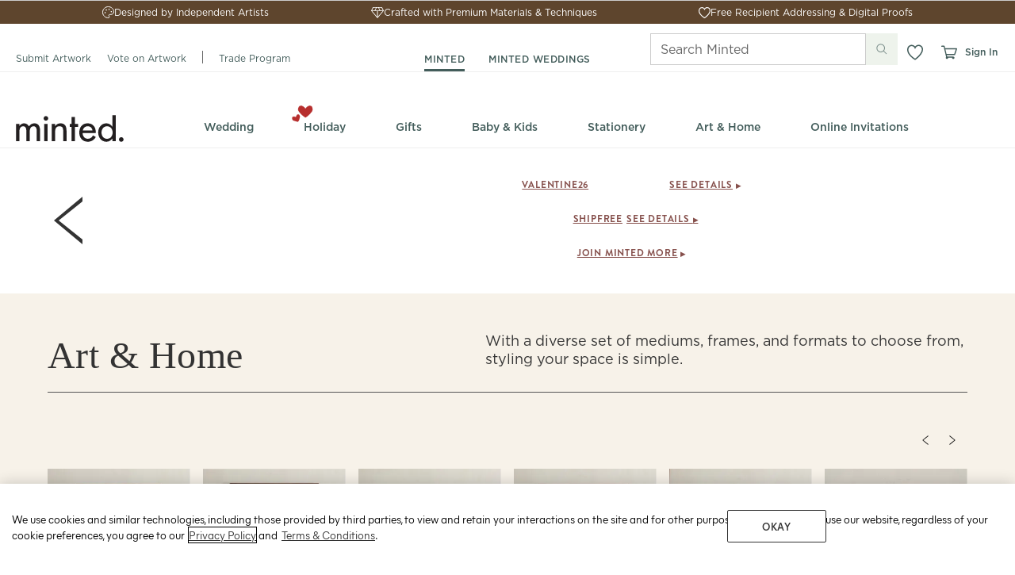

--- FILE ---
content_type: text/html; charset=utf-8
request_url: https://api.likeshop.me/gallery-more
body_size: 12117
content:



    
    

    <div class="ls-photo-wrapper" role="listitem">
        <div class="aspect-ratio-box">
            
            
      
      <div class='js-click-image ls-photo'
        data="510583742"
        p_id="87427717"
        mp_id="7802331"
        g_id="3015982"
        gm_id="61486239"
        
        
           link-id="">
        
        
          <button
            aria-label="Learn More - Art Prints &amp; Framed Wall Art | Minted"
            class="media-action">
              Learn More
          </button>
          
        
            <figure>
              <img src="https://images.dashsocial.com/aHR0cHM6Ly9jZG4uZGFzaHNvY2lhbC5jb20vbWVkaWEvZnVsbC8xNzQxNTQzMjU2LjMxNzM5NDc5NDkwMC5qcGVn.jpg?w=640&amp;h=640&amp;fit=cover"
                loading="auto"
                alt="Large-format fine art helps define a space by creating a focal point and adding balance to a room, while choosing neutral tones and simple designs ensures versatility across different styles.

__________________________________
&#34;Waves Study&#34; limited edition art print by independent #MintedArtist Jayne Alfieri of @jaynealfieri
Photo: @jessicaannereed"
                style="height: 100%; width: 100%; object-fit: cover;"
              >
              
            </figure>
    
      </div>
    
    
        </div>
    </div>


    
    

    <div class="ls-photo-wrapper" role="listitem">
        <div class="aspect-ratio-box">
            
            
      
      <div class='js-click-image ls-photo'
        data="530703484"
        p_id="90825119"
        mp_id="8136026"
        g_id="3015982"
        gm_id="61486238"
        
        
           link-id="">
        
        
          <button
            aria-label="Learn More - &#34;Days in Paris&#34; - Photography Limited Edition Art Print by Jessica C Nugent."
            class="media-action">
              Learn More
          </button>
          
        
            <figure>
              <img src="https://images.dashsocial.com/aHR0cHM6Ly9jZG4uZGFzaHNvY2lhbC5jb20vbWVkaWEvZnVsbC8xNzQ2OTIxNjY4LjM3NjU0MzY5OTgxLmpwZWc=.jpg?w=640&amp;h=640&amp;fit=cover"
                loading="auto"
                alt="With fine art photography that captures the charm of the streets of Paris, you can bring a little vacation magic to your everyday space.

________________________________
&#34;Days in Paris&#34; limited edition art print by independent #MintedArtist. Jessica C. Nugent of @jc.nugent
Design: @barbourspangle"
                style="height: 100%; width: 100%; object-fit: cover;"
              >
              
            </figure>
    
      </div>
    
    
        </div>
    </div>


    
    

    <div class="ls-photo-wrapper" role="listitem">
        <div class="aspect-ratio-box">
            
            
      
      <div class='js-click-image ls-photo'
        data="514724275"
        p_id="87625230"
        mp_id="7873271"
        g_id="3015982"
        gm_id="61486237"
        
        
           link-id="">
        
        
          <button
            aria-label="Learn More - Art Prints &amp; Framed Wall Art | Minted"
            class="media-action">
              Learn More
          </button>
          
        
            <figure>
              <img src="https://images.dashsocial.com/aHR0cHM6Ly9jZG4uZGFzaHNvY2lhbC5jb20vbWVkaWEvZnVsbC8xNzQyNjU5MzE3LjA0NzIzODIwNzAuanBlZw==.jpg?w=640&amp;h=640&amp;fit=cover"
                loading="auto"
                alt="@jaynealfieri&#39;s &#34;Vase Study in Blue&#34; was the perfect modern touch this space designed by @madisonhudsondesignct.

On her piece, @jaynealfieri describes it, &#34;This bold-shaped vase study in midnight blue creates a sense of calm. The dusty finish on the vase and the aged background is reminiscent of days past. The shape is modern yet imperfect, reinforcing the beauty of handmade items.&#34;

_________________________________
&#34;Vase Study in Blue&#34; limited edition art print by independent #MintedArtist Jayne Alfieri of @jaynealfieri
Design: @madisonhudsondesignct
Photo: @julie.leffell.photo"
                style="height: 100%; width: 100%; object-fit: cover;"
              >
              
            </figure>
    
      </div>
    
    
        </div>
    </div>


    
    

    <div class="ls-photo-wrapper" role="listitem">
        <div class="aspect-ratio-box">
            
            
      
      <div class='js-click-image ls-photo'
        data="516329489"
        p_id="89099198"
        mp_id="7899094"
        g_id="3015982"
        gm_id="61486236"
        
        
           link-id="">
        
        
          <button
            aria-label="Learn More - Art Prints &amp; Framed Wall Art | Minted"
            class="media-action">
              Learn More
          </button>
          
        
            <figure>
              <img src="https://images.dashsocial.com/aHR0cHM6Ly9jZG4uZGFzaHNvY2lhbC5jb20vbWVkaWEvZnVsbC8xNzQzMDkxMjkwLjQ4NzQ2MTY3Njg0LmpwZWc=.jpg?w=640&amp;h=640&amp;fit=cover"
                loading="auto"
                alt="Small details make a big impact 🌿

This Minted art print by independent artist @jessblazejewski adds a personal touch to a clean, modern bedside setup.

_________________________________
&#34;Figure Drawing No.18&#34; limited edition art print by independent #MintedArtist Jess Blazejewski of @jessblazejewski
Photo: @tfcornerstone"
                style="height: 100%; width: 100%; object-fit: cover;"
              >
              
            </figure>
    
      </div>
    
    
        </div>
    </div>


    
    

    <div class="ls-photo-wrapper" role="listitem">
        <div class="aspect-ratio-box">
            
            
      
      <div class='js-click-image ls-photo'
        data="526069502"
        p_id="90329615"
        mp_id="8062120"
        g_id="3015982"
        gm_id="61486235"
        
        
           link-id="">
        
        
          <button
            aria-label="Learn More - Wall Art Sets | Build Your Gallery Wall | Minted"
            class="media-action">
              Learn More
          </button>
          
        
            <figure>
              <img src="https://images.dashsocial.com/aHR0cHM6Ly9jZG4uZGFzaHNvY2lhbC5jb20vbWVkaWEvZnVsbC8xNzQ1NzEyMDgyLjQ5ODExODQzMDY2OS5qcGVn.jpg?w=640&amp;h=640&amp;fit=cover"
                loading="auto"
                alt="Give your dining room a simple refresh with art from our community of independent artists.

Shop pairs + sets at the link in our bio.

_________________________________
&#34;Tranquil Waters II + III&#34; limited edition art prints by independent #MintedArtist Stephanie Goos Johnson of @stephanie_goosjohnson
Design: @lisaritchieinteriors
Photo: @wearefreebird"
                style="height: 100%; width: 100%; object-fit: cover;"
              >
              
            </figure>
    
      </div>
    
    
        </div>
    </div>


    
    

    <div class="ls-photo-wrapper" role="listitem">
        <div class="aspect-ratio-box">
            
            
      
      <div class='js-click-image ls-photo'
        data="504251213"
        p_id="86696098"
        mp_id="7714920"
        g_id="3015982"
        gm_id="61486234"
        
        
           link-id="">
        
        
          <button
            aria-label="Learn More - Art Prints &amp; Framed Wall Art | Minted"
            class="media-action">
              Learn More
          </button>
          
        
            <figure>
              <img src="https://images.dashsocial.com/aHR0cHM6Ly9jZG4uZGFzaHNvY2lhbC5jb20vbWVkaWEvZnVsbC8xNzQwMDg5MTU0LjE4Njc5NTUyNDQxMi5qcGVn.jpg?w=640&amp;h=640&amp;fit=cover"
                loading="auto"
                alt="The perfect finishing touch to designer @haneens_haven&#39;s den space? This stunning large format art piece by Minted artist @jinseikou_studio.

In sizes up to 48&#34;x70&#34; from artists around the world there&#39;s a work to suit any space.

________________________________
&#34;La Nube&#34; limited edition art print by independent #MintedArtist Jinhee P. Lee of @jinseikou_studio
Photo: @haneens_haven"
                style="height: 100%; width: 100%; object-fit: cover;"
              >
              
            </figure>
    
      </div>
    
    
        </div>
    </div>


    
    

    <div class="ls-photo-wrapper" role="listitem">
        <div class="aspect-ratio-box">
            
            
      
      <div class='js-click-image ls-photo'
        data="511848296"
        p_id="87427723"
        mp_id="7824276"
        g_id="3015982"
        gm_id="61486233"
        
        
           link-id="">
        
        
          <button
            aria-label="Learn More - Art Prints &amp; Framed Wall Art | Minted"
            class="media-action">
              Learn More
          </button>
          
        
            <figure>
              <img src="https://images.dashsocial.com/aHR0cHM6Ly9jZG4uZGFzaHNvY2lhbC5jb20vbWVkaWEvZnVsbC8xNzQxODgxNzAzLjk1MzEwNjI0NTg3My5qcGVn.jpg?w=640&amp;h=640&amp;fit=cover"
                loading="auto"
                alt="Whether you&#39;re surf-side or city-bound, add a relaxed, coastal feel with Minted fine art to transport you and find your zen 🌊

_________________________________
&#34;Pause&#34; limited edition art print by independent #MintedArtist Ashley Kaneko of @inkandash
Design: @spaces.collective"
                style="height: 100%; width: 100%; object-fit: cover;"
              >
              
            </figure>
    
      </div>
    
    
        </div>
    </div>


    
    

    <div class="ls-photo-wrapper" role="listitem">
        <div class="aspect-ratio-box">
            
            
      
      <div class='js-click-image ls-photo'
        data="506185609"
        p_id="86839407"
        mp_id="7743659"
        g_id="3015982"
        gm_id="61486232"
        
        
           link-id="">
        
        
          <button
            aria-label="Learn More - Art Prints &amp; Framed Wall Art | Minted"
            class="media-action">
              Learn More
          </button>
          
        
            <figure>
              <img src="https://images.dashsocial.com/aHR0cHM6Ly9jZG4uZGFzaHNvY2lhbC5jb20vbWVkaWEvZnVsbC8xNzQwNTg5MjkzLjUxMTExODQ4OTk1NC5qcGVn.jpg?w=640&amp;h=640&amp;fit=cover"
                loading="auto"
                alt="This large-format piece (available in sizes up to 48&#34; x 70&#34;) by @rachepaints adds the perfect touch to this artful and serene bathroom.

_____________________________________
&#34;Popping Peonies&#34; limited edition art print by independent #MintedArtist Rachel Nelson of @rachepaints
Photo: @haneens_haven"
                style="height: 100%; width: 100%; object-fit: cover;"
              >
              
            </figure>
    
      </div>
    
    
        </div>
    </div>


    
    

    <div class="ls-photo-wrapper" role="listitem">
        <div class="aspect-ratio-box">
            
            
      
      <div class='js-click-image ls-photo'
        data="520823624"
        p_id="89360705"
        mp_id="7974537"
        g_id="3015982"
        gm_id="61486231"
        
        
           link-id="">
        
        
          <button
            aria-label="Learn More - Art Prints &amp; Framed Wall Art | Minted"
            class="media-action">
              Learn More
          </button>
          
        
            <figure>
              <img src="https://images.dashsocial.com/aHR0cHM6Ly9jZG4uZGFzaHNvY2lhbC5jb20vbWVkaWEvZnVsbC8xNzQ0MzAwOTIwLjc0NTk0NjYxNTc2LmpwZWc=.jpg?w=640&amp;h=640&amp;fit=cover"
                loading="auto"
                alt="This Minted piece by @thefrostedpoppy brings a calming yet statement-making touch to any space - from bedrooms to getting-ready nooks.

___________________________________
&#34;Desert Peony&#34; limited edition art print by independent #MintedArtist Mandy Trimble Leonard of @thefrostedpoppy
Photo: @craighutsonphoto
Design: @leah.walder"
                style="height: 100%; width: 100%; object-fit: cover;"
              >
              
            </figure>
    
      </div>
    
    
        </div>
    </div>


    
    

    <div class="ls-photo-wrapper" role="listitem">
        <div class="aspect-ratio-box">
            
            
      
      <div class='js-click-image ls-photo'
        data="503570372"
        p_id="86536082"
        mp_id="7703519"
        g_id="3015982"
        gm_id="61486230"
        
        
           link-id="">
        
        
          <button
            aria-label="Learn More - Art Prints &amp; Framed Wall Art | Minted"
            class="media-action">
              Learn More
          </button>
          
        
            <figure>
              <img src="https://images.dashsocial.com/aHR0cHM6Ly9jZG4uZGFzaHNvY2lhbC5jb20vbWVkaWEvZnVsbC8xNzM5OTMwNDk0LjU3NzAwODU5MDM5LmpwZWc=.jpg?w=640&amp;h=640&amp;fit=cover"
                loading="auto"
                alt="Refresh your home for spring with a large format art print that makes a statement - available in sizes up to 48&#34;x70&#34;

_________________________________
&#34;Good Morning. Good Night&#34; limited edition art print by independent #MintedArtist Dawn Smith of @dawnsmithdesigns
Photo: @anniemescallhome"
                style="height: 100%; width: 100%; object-fit: cover;"
              >
              
            </figure>
    
      </div>
    
    
        </div>
    </div>


    
    

    <div class="ls-photo-wrapper" role="listitem">
        <div class="aspect-ratio-box">
            
            
      
      <div class='js-click-image ls-photo'
        data="519468867"
        p_id="89360692"
        mp_id="7950840"
        g_id="3015982"
        gm_id="61486229"
        
        
           link-id="">
        
        
          <button
            aria-label="Learn More - Art Prints &amp; Framed Wall Art | Minted"
            class="media-action">
              Learn More
          </button>
          
        
            <figure>
              <img src="https://images.dashsocial.com/aHR0cHM6Ly9jZG4uZGFzaHNvY2lhbC5jb20vbWVkaWEvZnVsbC8xNzQzOTU1Mjk5Ljg2Nzg5MDgzNTE2My5qcGVn.jpg?w=640&amp;h=640&amp;fit=cover"
                loading="auto"
                alt="&#34;Every photograph has a story and there’s one behind the grandeur, exuberance and beauty of ‘Palatial’. I visited the Hawa Mahal (Palace of Winds) in Jaipur during the Indian Independence Day weekend; a bad idea because all the monuments were open to the public free of cost which attracted throngs of people, tourists and locals. Getting a good photo without people being in the frame would be impossible. Also, I realized from the street level that the photo would look pretty skewed (see my second photo). Good thing I had already found a secret viewing spot (one that influencers often use to pose for their Jaipur pics). A little bit of research earned me a great viewing spot&#34; - independent #MintedArtist Sweta Modi of @creostudy on her &#34;Palatial&#34; limited edition art print"
                style="height: 100%; width: 100%; object-fit: cover;"
              >
              
            </figure>
    
      </div>
    
    
        </div>
    </div>


    
    

    <div class="ls-photo-wrapper" role="listitem">
        <div class="aspect-ratio-box">
            
            
      
      <div class='js-click-image ls-photo'
        data="432663635"
        p_id="None"
        mp_id="None"
        g_id="3015982"
        gm_id="51696728"
        
        
           link-id="">
        
        
          <button
            aria-label="Learn More"
            class="media-action">
              Learn More
          </button>
          
        
            <figure>
              <img src="https://images.dashhudson.com/aHR0cHM6Ly9jZG4uZGFzaGh1ZHNvbi5jb20vbWVkaWEvZnVsbC8xNzIxMzA4NjEyLjAzMzA0NzI3NzkzOS5qcGVn.jpg?w=640&amp;h=640&amp;fit=cover"
                loading="auto"
                alt="brynn_whitfield for archdigest! 

🖼️: minted
📸: frankfrancesstudio
👗: carolinaherrera
💄: thefacebykase

—
#rhony #realhousewivesofnewyork #bravo"
                style="height: 100%; width: 100%; object-fit: cover;"
              >
              
            </figure>
    
      </div>
    
    
        </div>
    </div>


    
    

    <div class="ls-photo-wrapper" role="listitem">
        <div class="aspect-ratio-box">
            
            
      
      <div class='js-click-image ls-photo'
        data="432668942"
        p_id="None"
        mp_id="None"
        g_id="3015982"
        gm_id="51696727"
        
        
           link-id="">
        
        
          <button
            aria-label="Learn More"
            class="media-action">
              Learn More
          </button>
          
        
            <figure>
              <img src="https://images.dashhudson.com/aHR0cHM6Ly9jZG4uZGFzaGh1ZHNvbi5jb20vbWVkaWEvZnVsbC8xNzIxMzA5NjczLjY5NjYxMDU5NzgxNi5qcGVn.jpg?w=640&amp;h=640&amp;fit=cover"
                loading="auto"
                alt="Checkmate😉 Notice the marble Apple!?🍎 I’m so thankful to AD and minted and excited to show everyone my new place this coming season on RHONY… In the meantime, check out my article on AD.com (linked in bio) for lots more pics and silliness! Everyone is invited for cocktails!!! Xoxo

🖼️: minted 
📸: frankfrancesstudio 
💄: thefacebykase 
💇🏽‍♀️: _lola_h_ 

#design #interiordesign #interiors #rhony #rhonyc #housewives #realhousewives ##therealhousewivesofnewyork #realhousewivesofnewyorkcity #therealhousewivesofnewyorkcity #bravo #bravotv #brynnwhitfield #minted"
                style="height: 100%; width: 100%; object-fit: cover;"
              >
              
            </figure>
    
      </div>
    
    
        </div>
    </div>


    
    

    <div class="ls-photo-wrapper" role="listitem">
        <div class="aspect-ratio-box">
            
            
      
      <div class='js-click-image ls-photo'
        data="432665802"
        p_id="None"
        mp_id="None"
        g_id="3015982"
        gm_id="51696725"
        
        
           link-id="">
        
        
          <button
            aria-label="Learn More"
            class="media-action">
              Learn More
          </button>
          
        
            <figure>
              <img src="https://images.dashhudson.com/aHR0cHM6Ly9jZG4uZGFzaGh1ZHNvbi5jb20vbWVkaWEvZnVsbC8xNzIxMzA5MDA1LjMzMzkxODgxNjExNi5qcGVn.jpg?w=640&amp;h=640&amp;fit=cover"
                loading="auto"
                alt="The lady of the house will see you now 🤪
⬆️ Link in bio for full AD article &amp; lots more picsssss

🖼️: minted 
📸: frankfrancesstudio 
👗: khaite_ny and maisonalaia 
💄: thefacebykase 
💇🏽‍♀️: _lola_h_ 

#design #interiordesign #interiors #rhony #rhonyc #housewives #realhousewives ##therealhousewivesofnewyork #realhousewivesofnewyorkcity #therealhousewivesofnewyorkcity #bravo #bravotv #brynnwhitfield"
                style="height: 100%; width: 100%; object-fit: cover;"
              >
              
            </figure>
    
      </div>
    
    
        </div>
    </div>


    
    

    <div class="ls-photo-wrapper" role="listitem">
        <div class="aspect-ratio-box">
            
            
      
      <div class='js-click-image ls-photo'
        data="375531635"
        p_id="66548911"
        mp_id="6430828"
        g_id="3015982"
        gm_id="46400917"
        
        
           link-id="">
        
        
          <button
            aria-label="Learn More - &#34;Pink Oyster Mushrooms&#34; - Photography Limited Edition Art Print by Elena Kulikova."
            class="media-action">
              Learn More
          </button>
          
        
            <figure>
              <img src="https://images.dashhudson.com/aHR0cHM6Ly9jZG4uZGFzaGh1ZHNvbi5jb20vbWVkaWEvZnVsbC8xNzA2OTYxNjgxLjE5NTE1ODIyODgzOS5qcGVn.jpg?w=640&amp;h=640&amp;fit=cover"
                loading="auto"
                alt="This living room has two of our favorite things - #MintedArt + a funky, collected vibe 🕺

Tap the #linkinbio to spice up your space with fine art.

____________________________
&#34;Pink Oyster Mushrooms&#34; limited edition art print by independent #MintedArtist Elena Kulikova of @elenakulikovastudio
Design: @easyspicyhome"
                style="height: 100%; width: 100%; object-fit: cover;"
              >
              
            </figure>
    
      </div>
    
    
        </div>
    </div>


    
    

    <div class="ls-photo-wrapper" role="listitem">
        <div class="aspect-ratio-box">
            
            
      
      <div class='js-click-image ls-photo'
        data="382673387"
        p_id="66548918"
        mp_id="6430855"
        g_id="3015982"
        gm_id="46400916"
        
        
           link-id="">
        
        
          <button
            aria-label="Learn More - &#34;Joseph&#34; - Drawing Limited Edition Art Print by jinseikou."
            class="media-action">
              Learn More
          </button>
          
        
            <figure>
              <img src="https://images.dashhudson.com/aHR0cHM6Ly9jZG4uZGFzaGh1ZHNvbi5jb20vbWVkaWEvZnVsbC8xNzA4Njg5NzEzLjUwMjI4NDMzMzU0NS5qcGVn.jpg?w=640&amp;h=640&amp;fit=cover"
                loading="auto"
                alt="@dabito&#39;s design for the @livingbydesignshowhouse inspires us to take risks with colors + patterns in all spaces of our home 🌼

Tap the #linkinbio to shop fine art to inspire your home.

_________________________________
&#34;Joseph&#34; limited edition art print. by independent #MintedArtist Jinhee P. Lee of @jinseikou_studio
&#34;Shifts&#34; limited edition art print by independent #MintedArtist Bethania Lima of @bethanialimadesigns"
                style="height: 100%; width: 100%; object-fit: cover;"
              >
              
            </figure>
    
      </div>
    
    
        </div>
    </div>


    
    

    <div class="ls-photo-wrapper" role="listitem">
        <div class="aspect-ratio-box">
            
            
      
      <div class='js-click-image ls-photo'
        data="349768552"
        p_id="66548922"
        mp_id="6430866"
        g_id="3015982"
        gm_id="46400915"
        
        
           link-id="">
        
        
          <button
            aria-label="Learn More - &#34;Shifts&#34; - Open Edition Fine Art Print by Bethania Lima."
            class="media-action">
              Learn More
          </button>
          
        
            <figure>
              <img src="https://images.dashhudson.com/aHR0cHM6Ly9jZG4uZGFzaGh1ZHNvbi5jb20vbWVkaWEvZnVsbC8xNjk5NjQyODczLjIwMDY1MDc0NjU4My5qcGVn.jpg?w=640&amp;h=640&amp;fit=cover"
                loading="auto"
                alt="Designer @citysage took an ordinarily mundane room + transformed it into a space anyone would look forward to doing laundry in for the 2023 @livingbydesignshowhouse virtual showhouse, complete with mid-century modern-inspired #MintedArt 🧺

Tap the #linkinbio to dress up your home with fine art.

___________________________
&#34;Hard Rock&#34; by @elliotstokes
&#34;Shifts&#34; by @bethanialimadesigns"
                style="height: 100%; width: 100%; object-fit: cover;"
              >
              
            </figure>
    
      </div>
    
    
        </div>
    </div>


    
    

    <div class="ls-photo-wrapper" role="listitem">
        <div class="aspect-ratio-box">
            
                <div class="media-badge">
                    <img
                        src='https://likeshop.me/static/img/video.svg'
                        tabindex="-1"
                        alt="video available"
                        id="aria-photo-label-368477159">
                </div>
            
            
      
      <div class='js-click-image ls-photo'
        data="368477159"
        p_id="66548926"
        mp_id="6430870"
        g_id="3015982"
        gm_id="46400914"
        
        
           link-id="">
        
        
          <button
            aria-label="Learn More - &#34;Hydrangeas at Dusk&#34; - Painting Limited Edition Art Print by Kelly Ventura."
            class="media-action">
              Learn More
          </button>
          
        
            <figure>
              <img src="https://images.dashhudson.com/aHR0cHM6Ly9jZG4uZGFzaGh1ZHNvbi5jb20vbWVkaWEvZnVsbC8xNzA1MzUwNTI4LjYxMTk2MjIxMTUuanBlZw==.jpg?w=400&amp;h=400&amp;fit=cover"
                loading="auto"
                alt="Tie together your space with the perfect #MintedArt 🌿

Tap the #linkinbio to shop fine art.

_______________________________
“Hydrangeas at Dusk” limited edition art print by independent #MintedArtist Kelly Ventura of @kellyventuradesign
Video: @thesmittencollective"
                style="height: 100%; width: 100%; object-fit: cover;"
              >
              
            </figure>
    
      </div>
    
    
        </div>
    </div>


    
    

    <div class="ls-photo-wrapper" role="listitem">
        <div class="aspect-ratio-box">
            
            
      
      <div class='js-click-image ls-photo'
        data="346418913"
        p_id="66548928"
        mp_id="6430879"
        g_id="3015982"
        gm_id="46400913"
        
        
           link-id="">
        
        
          <button
            aria-label="Learn More - &#34;Let&#39;s Go on a Trip I&#34; - Limited Edition Art Print by Alain Castoriano."
            class="media-action">
              Learn More
          </button>
          
        
            <figure>
              <img src="https://images.dashhudson.com/aHR0cHM6Ly9jZG4uZGFzaGh1ZHNvbi5jb20vbWVkaWEvZnVsbC8xNjk4Njg4ODYwLjQwMDY0MjYzNzIyMy5qcGVn.jpg?w=640&amp;h=640&amp;fit=cover"
                loading="auto"
                alt="When designing this space in the @real_simple 2023 home, married designer duo Kim + Scott Vargo of @yellowbrickhome were inspired by the apartment’s locale: “The city backdrop is what makes the space unique,” Kim says. “We wanted to play with that by pulling in an earthy, lush palette for our design.” 🖼

Tap the #linkinbio to shop sets + pairs.

___________________________
&#34;Let&#39;s Go on a Trip I + II&#34; limited edition art prints by independent #MintedArtist Alain Castoriano of @alain_castoriano
Photo: @christophertestani
Prop Styling: @ogrigore"
                style="height: 100%; width: 100%; object-fit: cover;"
              >
              
            </figure>
    
      </div>
    
    
        </div>
    </div>


    
    

    <div class="ls-photo-wrapper" role="listitem">
        <div class="aspect-ratio-box">
            
            
      
      <div class='js-click-image ls-photo'
        data="350255841"
        p_id="66548952"
        mp_id="6430923"
        g_id="3015982"
        gm_id="46400912"
        
        
           link-id="">
        
        
          <button
            aria-label="Learn More - &#34;Black Plant - Black&#34; - Textile Art by Alisa Galitsyna."
            class="media-action">
              Learn More
          </button>
          
        
            <figure>
              <img src="https://images.dashhudson.com/aHR0cHM6Ly9jZG4uZGFzaGh1ZHNvbi5jb20vbWVkaWEvZnVsbC8xNjk5ODE5MjYxLjY3OTUwMzUyMDkxLmpwZWc=.jpg?w=640&amp;h=640&amp;fit=cover"
                loading="auto"
                alt="Add warmth and bring cohesion to your space as we transition into the cooler months with #MintedArt.

Tap the #linkinbio to shop NEW textile art.

__________________________
&#34;Black Plant&#34; textile art by independent #MintedArtist Alisa Galitsyna of @aliska_gal
Design: @myscandinavianhome"
                style="height: 100%; width: 100%; object-fit: cover;"
              >
              
            </figure>
    
      </div>
    
    
        </div>
    </div>


    
    

    <div class="ls-photo-wrapper" role="listitem">
        <div class="aspect-ratio-box">
            
            
      
      <div class='js-click-image ls-photo'
        data="369278304"
        p_id="66548969"
        mp_id="6430957"
        g_id="3015982"
        gm_id="46400911"
        
        
           link-id="">
        
        
          <button
            aria-label="Learn More - &#34;Soft Sun&#34; - Graphic Limited Edition Art Print by Emili Alfieri."
            class="media-action">
              Learn More
          </button>
          
        
            <figure>
              <img src="https://images.dashhudson.com/aHR0cHM6Ly9jZG4uZGFzaGh1ZHNvbi5jb20vbWVkaWEvZnVsbC8xNzA1NTEwOTEzLjQ0MjU5Njc3MDA5MC5qcGVn.jpg?w=640&amp;h=640&amp;fit=cover"
                loading="auto"
                alt="The @real_simple design home reminds us that every blank wall presents an opportunity to make a statement. We love the mix of bold colors that brighten up this muted stairwell.

Tap the #linkinbio to explore fine art.

________________________________
&#34;Soft Sun&#34; by Emili Alfieri
&#34;Happy you are here&#34; by @carolinemintart
&#34;Perpetual State: 7&#34; by @ladarafineart
&#34;Second Chances&#34; by @ilanagreenbergart
&#34;Unexpected Crystals II&#34; by Sumak Studio
&#34;matinee&#34; by @llinella
Photo: @torywilliams"
                style="height: 100%; width: 100%; object-fit: cover;"
              >
              
            </figure>
    
      </div>
    
    
        </div>
    </div>


    
    

    <div class="ls-photo-wrapper" role="listitem">
        <div class="aspect-ratio-box">
            
                <div class="media-badge">
                    <img
                        src='https://likeshop.me/static/img/video.svg'
                        tabindex="-1"
                        alt="video available"
                        id="aria-photo-label-370914909">
                </div>
            
            
      
      <div class='js-click-image ls-photo'
        data="370914909"
        p_id="66549018"
        mp_id="6431015"
        g_id="3015982"
        gm_id="46400910"
        
        
           link-id="">
        
        
          <button
            aria-label="Learn More - &#34;Into the Ether&#34; - Open Edition Fine Art Print by Leaves of Ash."
            class="media-action">
              Learn More
          </button>
          
        
            <figure>
              <img src="https://images.dashhudson.com/aHR0cHM6Ly9jZG4uZGFzaGh1ZHNvbi5jb20vbWVkaWEvZnVsbC8xNzA1OTU1Nzc1LjkwMTg4ODg0OTM1LmpwZWc=.jpg?w=400&amp;h=400&amp;fit=cover"
                loading="auto"
                alt="Add life to your space with #MintedArt that is inspiring and beautiful 🖤

Tap the #linkinbio to shop fine art.

_______________________________
“Into the Ether” limited edition art print by independent #MintedArtist Ashley Kelly
Video: @mysweetsavannah"
                style="height: 100%; width: 100%; object-fit: cover;"
              >
              
            </figure>
    
      </div>
    
    
        </div>
    </div>


    
    

    <div class="ls-photo-wrapper" role="listitem">
        <div class="aspect-ratio-box">
            
            
      
      <div class='js-click-image ls-photo'
        data="348999253"
        p_id="66549031"
        mp_id="6431021"
        g_id="3015982"
        gm_id="46400909"
        
        
           link-id="">
        
        
          <button
            aria-label="Learn More - &#34;Off The Grid 04&#34; - Graphic Limited Edition Art Print by Jennifer Morehead."
            class="media-action">
              Learn More
          </button>
          
        
            <figure>
              <img src="https://images.dashhudson.com/aHR0cHM6Ly9jZG4uZGFzaGh1ZHNvbi5jb20vbWVkaWEvZnVsbC8xNjk5NDYyOTQ3LjY5NDYxMDg0NTUyMy5qcGVn.jpg?w=640&amp;h=640&amp;fit=cover"
                loading="auto"
                alt="Looking to add a touch of serenity to an office space? Designer + Minted Trade Member @galamagrinadesign suggests adding soft seating, giving you the opportunity to &#34;take a moment of sanctuary&#34; in your workspace 🛋

Tap the #linkinbio to shop fine art for every space.

______________________________
&#34;Off the Grid&#34; limited edition art print by independent #MintedArtist Jennifer Morehead of @jennifermorehead
Design: @galamagrinadesign
Photo: @joeinstakramm"
                style="height: 100%; width: 100%; object-fit: cover;"
              >
              
            </figure>
    
      </div>
    
    
        </div>
    </div>


    
    

    <div class="ls-photo-wrapper" role="listitem">
        <div class="aspect-ratio-box">
            
            
      
      <div class='js-click-image ls-photo'
        data="362132688"
        p_id="66549042"
        mp_id="6431028"
        g_id="3015982"
        gm_id="46400908"
        
        
           link-id="">
        
        
          <button
            aria-label="Learn More - &#34;Paradise For the Soul&#34; - Photography Limited Edition Art Print by Sasquatch Mansfield."
            class="media-action">
              Learn More
          </button>
          
        
            <figure>
              <img src="https://images.dashhudson.com/aHR0cHM6Ly9jZG4uZGFzaGh1ZHNvbi5jb20vbWVkaWEvZnVsbC8xNzAzMzUwODgxLjgxMTkyNTI4MDU5Ni5qcGVn.jpg?w=640&amp;h=640&amp;fit=cover"
                loading="auto"
                alt="Is a bathroom revamp part of your New Year&#39;s resolutions? Bring life to every space with #MintedArt 🖼

Tap the #linkinbio to shop.

____________________________
&#34;Paradise For the Soul&#34; limited edition art print by independent #MintedArtist Sasquatch Mansfield of @sasquatchmansfield
Design: @amandajacobsdesigninc
Photo: @langthomasinteriors"
                style="height: 100%; width: 100%; object-fit: cover;"
              >
              
            </figure>
    
      </div>
    
    
        </div>
    </div>


    
    

    <div class="ls-photo-wrapper" role="listitem">
        <div class="aspect-ratio-box">
            
            
      
      <div class='js-click-image ls-photo'
        data="363173314"
        p_id="66549060"
        mp_id="6431055"
        g_id="3015982"
        gm_id="46400907"
        
        
           link-id="">
        
        
          <button
            aria-label="Learn More - &#34;Come By&#34; - Mixed Media Limited Edition Art Print by Jennifer Daily."
            class="media-action">
              Learn More
          </button>
          
        
            <figure>
              <img src="https://images.dashhudson.com/aHR0cHM6Ly9jZG4uZGFzaGh1ZHNvbi5jb20vbWVkaWEvZnVsbC8xNzAzNzgyOTEyLjU1MDQ1MDgxNDQxLmpwZWc=.jpg?w=640&amp;h=640&amp;fit=cover"
                loading="auto"
                alt="New year, new home? Take inspiration from designer @carmeonhamilton&#39;s living room space for the @livingbydesignshowhouse as you think about the rooms in your home that might need a refresh 🌿

Tap the #linkinbio to explore fine art.

_______________________________
&#34;Come By&#34; limited edition art print by independent #MintedArtist Jennifer Daily of @jenniferdailyart"
                style="height: 100%; width: 100%; object-fit: cover;"
              >
              
            </figure>
    
      </div>
    
    
        </div>
    </div>


    
    

    <div class="ls-photo-wrapper" role="listitem">
        <div class="aspect-ratio-box">
            
            
      
      <div class='js-click-image ls-photo'
        data="371515070"
        p_id="66549066"
        mp_id="6431061"
        g_id="3015982"
        gm_id="46400906"
        
        
           link-id="">
        
        
          <button
            aria-label="Learn More - &#34;GATTO&#34; - Painting Limited Edition Art Print by Keren Toledano."
            class="media-action">
              Learn More
          </button>
          
        
            <figure>
              <img src="https://images.dashhudson.com/aHR0cHM6Ly9jZG4uZGFzaGh1ZHNvbi5jb20vbWVkaWEvZnVsbC8xNzA2MTAxMjkwLjk4OTk2ODM2NjIwLmpwZWc=.jpg?w=640&amp;h=640&amp;fit=cover"
                loading="auto"
                alt="Picture frame molding with #MintedArt is the stuff our dreams are made of. 🤍

Tap the #linkinbio to shop fine art.

_________________________________
&#34;GATTO&#34; limited edition art print by independent #MintedArtist Keren Toledano of @kerentoledano.art
Design: @veyebs"
                style="height: 100%; width: 100%; object-fit: cover;"
              >
              
            </figure>
    
      </div>
    
    
        </div>
    </div>


    
    

    <div class="ls-photo-wrapper" role="listitem">
        <div class="aspect-ratio-box">
            
            
      
      <div class='js-click-image ls-photo'
        data="344998840"
        p_id="44063486"
        mp_id="5213350"
        g_id="3015982"
        gm_id="46400905"
        
        
           link-id="">
        
        
          <button
            aria-label="Learn More - &#34;Urban Desert Series 3&#34; - Photography Limited Edition Art Print by Lisa Sundin."
            class="media-action">
              Learn More
          </button>
          
        
            <figure>
              <img src="https://images.dashhudson.com/aHR0cHM6Ly9jZG4uZGFzaGh1ZHNvbi5jb20vbWVkaWEvZnVsbC8xNjk4MjQ5NzM5LjA2MzgzNTExOTI1MC5qcGVn.jpg?w=640&amp;h=640&amp;fit=cover"
                loading="auto"
                alt="Where artful style meets relaxation, the result is pure magic. Hang this gorgeous #MintedArt print over your bathtub and get inspired. ✨

Tap the #linkinbio to shop the print.

__________________________
&#34;Urban Desert Series 3&#34; limited edition art print by independent #MintedArtist Lisa Sundin of @lisasundin.photography
Design: Minted Trade Member @odumdesignco
Photo: @thelaurahenry"
                style="height: 100%; width: 100%; object-fit: cover;"
              >
              
            </figure>
    
      </div>
    
    
        </div>
    </div>


    
    

    <div class="ls-photo-wrapper" role="listitem">
        <div class="aspect-ratio-box">
            
            
      
      <div class='js-click-image ls-photo'
        data="364011064"
        p_id="46894322"
        mp_id="5528664"
        g_id="3015982"
        gm_id="46400904"
        
        
           link-id="">
        
        
          <button
            aria-label="Learn More - &#34;Northern Blues&#34; - Open Edition Fine Art Print by Karen Kaul."
            class="media-action">
              Learn More
          </button>
          
        
            <figure>
              <img src="https://images.dashhudson.com/aHR0cHM6Ly9jZG4uZGFzaGh1ZHNvbi5jb20vbWVkaWEvZnVsbC8xNzA0MDQyMTE5LjQyNDQ3NjE1NDQ0OS5qcGVn.jpg?w=640&amp;h=640&amp;fit=cover"
                loading="auto"
                alt="&#34;Northern Blues&#34; by @karen_kaul is the perfect addition to this minimal space designed by @genowayinteriors ❄️ It&#39;s giving us all the winter vibes.

Tap the #linkinbio to shop the print.

___________________________
&#34;Northern Blues&#34; limited edition art print by independent #MintedArtist Karen Kaul of @karen_kaul
Design: @genowayinteriors"
                style="height: 100%; width: 100%; object-fit: cover;"
              >
              
            </figure>
    
      </div>
    
    
        </div>
    </div>


    
    

    <div class="ls-photo-wrapper" role="listitem">
        <div class="aspect-ratio-box">
            
            
      
      <div class='js-click-image ls-photo'
        data="373775543"
        p_id="66549090"
        mp_id="6431076"
        g_id="3015982"
        gm_id="46400903"
        
        
           link-id="">
        
        
          <button
            aria-label="Learn More - &#34;Movement&#34; - Photography Limited Edition Art Print by Kaitie Bryant."
            class="media-action">
              Learn More
          </button>
          
        
            <figure>
              <img src="https://images.dashhudson.com/aHR0cHM6Ly9jZG4uZGFzaGh1ZHNvbi5jb20vbWVkaWEvZnVsbC8xNzA2NjE5NjU1Ljk4ODYzNjQxNjYzLmpwZWc=.jpg?w=640&amp;h=640&amp;fit=cover"
                loading="auto"
                alt="Design studio @tksdesigngroup says rich colors and jewel tones are having their moment - and we are here for it 👑

Tap the #linkinbio to shop fine art for any space in your home.

_________________________________
&#34;Movement&#34; limited edition art print by independent #MintedArtist Kaitie Bryant of @kaitiebryant
Design: @tksdesigngroup
Photo: @margaretrajic
Stylist: @brandidevers"
                style="height: 100%; width: 100%; object-fit: cover;"
              >
              
            </figure>
    
      </div>
    
    
        </div>
    </div>


    
    

    <div class="ls-photo-wrapper" role="listitem">
        <div class="aspect-ratio-box">
            
            
      
      <div class='js-click-image ls-photo'
        data="382055850"
        p_id="66549109"
        mp_id="6431093"
        g_id="3015982"
        gm_id="46400902"
        
        
           link-id="">
        
        
          <button
            aria-label="Learn More - &#34;Rosy Tomorrow I&#34; - Painting Limited Edition Art Print by Stephanie Goos Johnson."
            class="media-action">
              Learn More
          </button>
          
        
            <figure>
              <img src="https://images.dashhudson.com/aHR0cHM6Ly9jZG4uZGFzaGh1ZHNvbi5jb20vbWVkaWEvZnVsbC8xNzA4NTM4NTAxLjY2NjgwNDM4Mzc4LmpwZWc=.jpg?w=640&amp;h=640&amp;fit=cover"
                loading="auto"
                alt="Do you watch @_loveitorlistit (who doesn&#39;t?!)? We are in love with this final design + transformation that you can see on this season of our favorite binge worthy show.🌿

Tap the #linkinbio to shop fine art pairs + sets.

________________________________
&#34;Rosy Tomorrow I + II&#34; limited edition fine art prints by independent #MintedArtist Stephanie Goos Johnson of @stephanie_goosjohnson"
                style="height: 100%; width: 100%; object-fit: cover;"
              >
              
            </figure>
    
      </div>
    
    
        </div>
    </div>


    
    

    <div class="ls-photo-wrapper" role="listitem">
        <div class="aspect-ratio-box">
            
            
      
      <div class='js-click-image ls-photo'
        data="383726115"
        p_id="66549122"
        mp_id="6431105"
        g_id="3015982"
        gm_id="46400901"
        
        
           link-id="">
        
        
          <button
            aria-label="Learn More - &#34;Ghent&#34; - Photography Limited Edition Art Print by Heather Deffense."
            class="media-action">
              Learn More
          </button>
          
        
            <figure>
              <img src="https://images.dashhudson.com/aHR0cHM6Ly9jZG4uZGFzaGh1ZHNvbi5jb20vbWVkaWEvZnVsbC8xNzA4OTc0MTMwLjI5MTQzMzM3NDUwNC5qcGVn.jpg?w=640&amp;h=640&amp;fit=cover"
                loading="auto"
                alt="The perfect finishing touch to this cozy attic guest bedroom? A styled side table with #MintedArt, of course. 🤍

Tap the #linkinbio to shop.

_________________________________
&#34;Ghent&#34; limited edition art print by independent #MintedArtist Heather Deffense of @heatherdeffense
Design: @girlonthehudson"
                style="height: 100%; width: 100%; object-fit: cover;"
              >
              
            </figure>
    
      </div>
    
    
        </div>
    </div>


    
    

    <div class="ls-photo-wrapper" role="listitem">
        <div class="aspect-ratio-box">
            
            
      
      <div class='js-click-image ls-photo'
        data="365351071"
        p_id="50979508"
        mp_id="5549427"
        g_id="3015982"
        gm_id="46400900"
        
        
           link-id="">
        
        
          <button
            aria-label="Learn More - &#34;And The Color Of My Eyes Has Gone Back Into The Sea&#34; - Open Edition Fine Art Print by Summer Strauch."
            class="media-action">
              Learn More
          </button>
          
        
            <figure>
              <img src="https://images.dashhudson.com/aHR0cHM6Ly9jZG4uZGFzaGh1ZHNvbi5jb20vbWVkaWEvZnVsbC8xNzA0NDc0MTEzLjgwMDQ0MTUzMjUwNi5qcGVn.jpg?w=640&amp;h=640&amp;fit=cover"
                loading="auto"
                alt="Any bedroom can have ocean views when you find the perfect piece to center your space. From photography to abstract watercolors to mixed media works, we have the special touches you&#39;re looking for to bring the outdoors, in. 🌊

Tap the #linkinbio to shop the print.

________________________________
&#34;And The Color of My Eyes Has Gone Back Into the Sea&#34; limited edition art print by Summer Strauch of @summerstrauch
Photo: @bohemehomestaging for @wearethelocal"
                style="height: 100%; width: 100%; object-fit: cover;"
              >
              
            </figure>
    
      </div>
    
    
        </div>
    </div>


    
    

    <div class="ls-photo-wrapper" role="listitem">
        <div class="aspect-ratio-box">
            
            
      
      <div class='js-click-image ls-photo'
        data="364723743"
        p_id="66549149"
        mp_id="6431112"
        g_id="3015982"
        gm_id="46400899"
        
        
           link-id="">
        
        
          <button
            aria-label="Learn More - &#34;Birds&#34; - Textile Art by Alexandra Dzh."
            class="media-action">
              Learn More
          </button>
          
        
            <figure>
              <img src="https://images.dashhudson.com/aHR0cHM6Ly9jZG4uZGFzaGh1ZHNvbi5jb20vbWVkaWEvZnVsbC8xNzA0MzAxMzUzLjM2Mzc1MzY5ODk2NC5qcGVn.jpg?w=640&amp;h=640&amp;fit=cover"
                loading="auto"
                alt="Elevate your home&#39;s first impression with our statement-making large-format art.✨

Tap the #linkinbio to shop fine art.

______________________________
&#34;Birds&#34; textile art print by independent #MintedArtist Alexandra Dzh of @alexandradzh
&#34;Spring Seascape Diptych I&#34; limited edition art print by independent #MintedArtist Caryn Owen of @houseofboysdesign"
                style="height: 100%; width: 100%; object-fit: cover;"
              >
              
            </figure>
    
      </div>
    
    
        </div>
    </div>


    
    

    <div class="ls-photo-wrapper" role="listitem">
        <div class="aspect-ratio-box">
            
            
      
      <div class='js-click-image ls-photo'
        data="298166430"
        p_id="32855988"
        mp_id="4515362"
        g_id="3015982"
        gm_id="41371825"
        
        
           link-id="">
        
        
          <button
            aria-label="Learn More - &#34;Yorkshire&#34; - Painting Limited Edition Art Print by Wendy Keller."
            class="media-action">
              Learn More
          </button>
          
        
            <figure>
              <img src="https://images.dashhudson.com/aHR0cHM6Ly9jZG4uZGFzaGh1ZHNvbi5jb20vbWVkaWEvZnVsbC8xNjg0Nzg1NjgwLjA2NTg3MzY5NjY2Mi5qcGVn.jpg?w=640&amp;h=640&amp;fit=cover"
                loading="auto"
                alt="Bring the outdoors, in with #MintedArt 🌅🎨

Tap the #linkinbio to shop fine art.

_______________________
&#34;Yorkshire&#34; limited edition art print by independent #MintedArtist Wendy Keller of @wendykellerart
Design: @interiorjems"
                style="height: 100%; width: 100%; object-fit: cover;"
              >
              
            </figure>
    
      </div>
    
    
        </div>
    </div>


    
    

    <div class="ls-photo-wrapper" role="listitem">
        <div class="aspect-ratio-box">
            
            
      
      <div class='js-click-image ls-photo'
        data="281311302"
        p_id="66549178"
        mp_id="6431126"
        g_id="3015982"
        gm_id="41371823"
        
        
           link-id="">
        
        
          <button
            aria-label="Learn More - &#34;HEMLOCK &amp; HENNA&#34; - Open Edition Fine Art Print by Keren Toledano."
            class="media-action">
              Learn More
          </button>
          
        
            <figure>
              <img src="https://images.dashhudson.com/aHR0cHM6Ly9jZG4uZGFzaGh1ZHNvbi5jb20vbWVkaWEvZnVsbC8xNjgwNjQ4OTYzLjk1ODY0NzU0NTE0MC5qcGVn.jpg?w=640&amp;h=640&amp;fit=cover"
                loading="auto"
                alt="#MintedArtist @kerentoledano.art is a New York based abstract artist who splits her time between painting + writing.

Sleeping in style never looked so good thanks to Keren&#39;s &#34;HEMLOCK &amp; HENNA&#34; and this bold, fun interior style. Keren&#39;s latest work &#34;COUNT YOUR BLESSINGS BEFORE THEY HATCH&#34; is also a winner in our new Independent Artist Day Collection.

Tap the #linkinbio to shop the collection and enjoy 15% off art during our Semi-Annual Fine Art Event with code IAD23 🧡
_______________________
&#34;HEMLOCK &amp; HENNA&#34; limited edition art print by independent #MintedArtist Keren Toledano of @kerentoledano.art 
Design: @aboldnewhue
Photo: @alyssaonfilm_"
                style="height: 100%; width: 100%; object-fit: cover;"
              >
              
            </figure>
    
      </div>
    
    
        </div>
    </div>


    
    

    <div class="ls-photo-wrapper" role="listitem">
        <div class="aspect-ratio-box">
            
            
      
      <div class='js-click-image ls-photo'
        data="279213527"
        p_id="66549257"
        mp_id="6431146"
        g_id="3015982"
        gm_id="41371818"
        
        
           link-id="">
        
        
          <button
            aria-label="Learn More - &#34;Spring Abstract Diptych II&#34; - Painting Limited Edition Art Print by Caryn Owen."
            class="media-action">
              Learn More
          </button>
          
        
            <figure>
              <img src="https://images.dashhudson.com/aHR0cHM6Ly9jZG4uZGFzaGh1ZHNvbi5jb20vbWVkaWEvZnVsbC8xNjgwMTE3Nzk2LjM3Nzg2NDQxODc1OC5qcGVn.jpg?w=640&amp;h=640&amp;fit=cover"
                loading="auto"
                alt="I’m excited to partner with Minted to help Dabify this bedroom for my clients. The room already had an amazing view with lots of natural light. All it needed was a subtle dose of color, texture, and art! To inject personality into the space, we chose a pair of large abstract artworks from Minted. These are 30” x 40” premium framed canvases. Minted offers art printed and framed up to 48” x 72”. They’re all customizable. I love large artworks because they make a bold statement. My client and her husband both love the outdoors and wanted something calming for their room so we chose an abstract painting inspired by the Santa Cruz coastline by Caryn Owen. The subtle colors pick up all the tones in the space. We decided to hang the pair asymmetrical to make it more visually interesting instead of centering with the bed frame. Above their dresser, I chose a textile block print from Minted. It’s handmade so it adds a unique quality and texture to the artwork. They are so happy with how it turned out and said that the"
                style="height: 100%; width: 100%; object-fit: cover;"
              >
              
            </figure>
    
      </div>
    
    
        </div>
    </div>


    
    

    <div class="ls-photo-wrapper" role="listitem">
        <div class="aspect-ratio-box">
            
            
      
      <div class='js-click-image ls-photo'
        data="262297984"
        p_id="26068195"
        mp_id="4102284"
        g_id="3015982"
        gm_id="41371795"
        
        
           link-id="">
        
        
          <button
            aria-label="Learn More - &#34;Going for a Swim&#34; - Photography Limited Edition Art Print by Whitney Deal."
            class="media-action">
              Learn More
          </button>
          
        
            <figure>
              <img src="https://images.dashhudson.com/aHR0cHM6Ly9jZG4uZGFzaGh1ZHNvbi5jb20vbWVkaWEvZnVsbC8xNjc1ODcyMDQ5LjAxNTYwODU3NTA4NS5qcGVn.jpg?w=640&amp;h=640&amp;fit=cover"
                loading="auto"
                alt="Add playfulness to a classic living space with #MintedArt 🌊 

Tap the #linkinbio to shop the print.

____________________
&#34;Going for a Swim&#34; limited edition art print by independent #MintedArtist Whitney Deal of @whitneydeal
@charlotte_selency / @thesocialitefamily"
                style="height: 100%; width: 100%; object-fit: cover;"
              >
              
            </figure>
    
      </div>
    
    
        </div>
    </div>


    
    

    <div class="ls-photo-wrapper" role="listitem">
        <div class="aspect-ratio-box">
            
            
      
      <div class='js-click-image ls-photo'
        data="305862794"
        p_id="66549270"
        mp_id="6431158"
        g_id="3015982"
        gm_id="41371777"
        
        
           link-id="">
        
        
          <button
            aria-label="Learn More - &#34;Human One: Anton&#34; - Drawing Limited Edition Art Print by Colin Stuart."
            class="media-action">
              Learn More
          </button>
          
        
            <figure>
              <img src="https://images.dashhudson.com/aHR0cHM6Ly9jZG4uZGFzaGh1ZHNvbi5jb20vbWVkaWEvZnVsbC8xNjg2NzY1NzAwLjU3MDkyMTI1Mzk0OS5qcGVn.jpg?w=640&amp;h=640&amp;fit=cover"
                loading="auto"
                alt="Need help styling a bare wall in your house? 
🖼

With our 1:1 art styling service, you can work hand-in-hand with a Minted stylist who can help curate your collection specifically for your taste, design a gallery wall, or help select the right art sizes for your space.

Tap the #linkinbio to learn more and get started.

_______________________
&#34;Human One: Anton&#34; by @colinstu.art
&#34;Softness&#34; by @christa.paints
&#34;Evening Walk&#34; by @catilustre
&#34;Swimming Birds&#34; by @maryjamesketch
“Light Dappled” by @sistersgulassa 
&#34;Field of Lace&#34; by @lorentleif
&#34;Custom Silhouettes&#34; by Minted
Design: @rebeccaandgenevieve"
                style="height: 100%; width: 100%; object-fit: cover;"
              >
              
            </figure>
    
      </div>
    
    
        </div>
    </div>


    
    

    <div class="ls-photo-wrapper" role="listitem">
        <div class="aspect-ratio-box">
            
            
      
      <div class='js-click-image ls-photo'
        data="314561599"
        p_id="66549370"
        mp_id="6431225"
        g_id="3015982"
        gm_id="41371775"
        
        
           link-id="">
        
        
          <button
            aria-label="Learn More - &#34;Boundary No. 1&#34; - Painting Limited Edition Art Print by Melissa Selmin."
            class="media-action">
              Learn More
          </button>
          
        
            <figure>
              <img src="https://images.dashhudson.com/aHR0cHM6Ly9jZG4uZGFzaGh1ZHNvbi5jb20vbWVkaWEvZnVsbC8xNjg5MDE1Njk2LjQ3ODI4NzI0OTA0Ny5qcGVn.jpg?w=640&amp;h=640&amp;fit=cover"
                loading="auto"
                alt="Elevate your dining experience with a fine art pair that rounds out your decor and gives your space a sense of home.🎨

Tap the #linkinbio to explore fine art pairs + sets.

______________________
&#34;Boundary No.1&#34; + &#34;Boundary No.2&#34; limited edition art prints by independent #MintedArtist Melissa Selmin of @melissaselmin
Design: @anniemescallhome"
                style="height: 100%; width: 100%; object-fit: cover;"
              >
              
            </figure>
    
      </div>
    
    
        </div>
    </div>


    
    

    <div class="ls-photo-wrapper" role="listitem">
        <div class="aspect-ratio-box">
            
            
      
      <div class='js-click-image ls-photo'
        data="316849129"
        p_id="35918367"
        mp_id="4752763"
        g_id="3015982"
        gm_id="41371774"
        
        
           link-id="">
        
        
          <button
            aria-label="Learn More - &#34;HEMLOCK &amp; HENNA&#34; - Grownup Open Edition Non-custom Art Print by Keren Toledano."
            class="media-action">
              Learn More
          </button>
          
        
            <figure>
              <img src="https://images.dashhudson.com/aHR0cHM6Ly9jZG4uZGFzaGh1ZHNvbi5jb20vbWVkaWEvZnVsbC8xNjg5NjA5NjY4LjAzNDc2MTQxMTE2LmpwZWc=.jpg?w=640&amp;h=640&amp;fit=cover"
                loading="auto"
                alt="The dynamic interplay of color and pattern in this foyer designed by @designingatinyempire creates an atmosphere of joyful energy that travels throughout the home 🌈

Tap the #linkinbio to shop the print.

____________________
&#34;HEMLOCK &amp; HENNA&#34; limited edition art print by independent #MintedArtist Keren Toledano of @kerentoledano.art
Design: @designingatinyempire
via @yousee.studio"
                style="height: 100%; width: 100%; object-fit: cover;"
              >
              
            </figure>
    
      </div>
    
    
        </div>
    </div>


    
    

    <div class="ls-photo-wrapper" role="listitem">
        <div class="aspect-ratio-box">
            
            
      
      <div class='js-click-image ls-photo'
        data="332045130"
        p_id="41130011"
        mp_id="4977115"
        g_id="3015982"
        gm_id="41371768"
        
        
           link-id="">
        
        
          <button
            aria-label="Learn More - Shop One-of-a-Kind Items | Direct from Artist  | Minted"
            class="media-action">
              Learn More
          </button>
          
        
            <figure>
              <img src="https://images.dashhudson.com/aHR0cHM6Ly9jZG4uZGFzaGh1ZHNvbi5jb20vbWVkaWEvZnVsbC8xNjk0MTA2MTQ1LjkxMjI3NDQ3MDQ2OC5qcGVn.jpg?w=640&amp;h=640&amp;fit=cover"
                loading="auto"
                alt="#MintedArtist @freyawalker.studio uses recycled, waste, and sustainable materials in the production of luxury handwoven textiles - individually designed + handmade in London 🧵

Tap the #linkinbio to explore her works in our #DirectFromArtist marketplace where you can find one-of-a-kind and handmade home decor accents, original art, and more from all around the world."
                style="height: 100%; width: 100%; object-fit: cover;"
              >
              
            </figure>
    
      </div>
    
    
        </div>
    </div>



--- FILE ---
content_type: application/javascript
request_url: https://static-awsblue-prodxenial.minted.com/assets/c92ecd4f/static/compiled/js/app_renderer_mono_integration.js?v=1zMW6CuYbM
body_size: 27847
content:
var module;UMD(module,{"minted:m":["M"],"minted:template":[],"minted:vendor/underscore-1.8.2.min":"_"})(this,function(m_module,m_template,_){var M=m_module.M;M.Template||(M.Template={});M.Template.DatePicker||(M.Template.DatePicker={});M.Template.DatePicker.Picker=M.templateWrapper(function(obj){var __t,__p="",__j=Array.prototype.join,print=function(){__p+=__j.call(arguments,"")};with(obj||{}){__p+="";__p+="\n\n\n";if(shouldDisplayDateLabel){__p+='\n  <span class="dateLabel"> '+((__t=monthName)==null?"":__t)+"  "+((__t=dayOfMonth)==null?"":__t)+",\n    "+((__t=fullYear)==null?"":__t)+' - <a class="changeDate">change</a></span>\n'}__p+="\n";if(shouldDisplayDateLabel){__p+='\n  <div class="pickerWrap" style="display:none;">\n'}__p+='\n<select class="monthSelect form__field-select form__field-select--month"></select>\n<select class="daySelect form__field-select form__field-select--day"></select>\n';if(showYear===true){__p+='\n  <select class="yearSelect form__field-select form__field-select--year"></select>\n'}__p+="\n";if(shouldDisplayDateLabel){__p+="\n  </div>\n"}__p+="\n"}return __p});return{}});(function(e){e.fn.jTruncate=function(t){var o={length:300,minTrail:20,moreText:"more",lessText:"less",ellipsisText:"...",moreAni:"fast",lessAni:"fast"};var t=e.extend(o,t);return this.each(function(){obj=e(this);var o=obj.html();if(o.length>t.length+t.minTrail){var i=o.indexOf(" ",t.length);if(i!=-1){var i=o.indexOf(" ",t.length);var r=o.substring(0,i);var a=o.substring(i,o.length-1);obj.html(r+'<span class="truncate_ellipsis">'+t.ellipsisText+"</span>"+'<span class="truncate_more">'+a+"</span>");obj.find(".truncate_more").css("display","none");obj.append('<a href="#" class="truncate_more_link">'+t.moreText+"</a>");var s=e(".truncate_more_link",obj);var l=e(".truncate_more",obj);var n=e(".truncate_ellipsis",obj);s.click(function(){if(s.text()==t.moreText){s.text(t.lessText);n.css("display","none");l.fadeIn(t.moreAni)}else{s.text(t.moreText);n.css("display","inline");l.fadeOut(t.lessAni)}return false})}}})}})(jQuery);(function(e,t){"object"===typeof exports?module.exports=t(require("./punycode"),require("./IPv6"),require("./SecondLevelDomains")):"function"===typeof define&&define.amd?define(["./punycode","./IPv6","./SecondLevelDomains"],t):e.URI=t(e.punycode,e.IPv6,e.SecondLevelDomains,e)})(this,function(e,t,o,i){function r(e,t){if(!(this instanceof r))return new r(e,t);void 0===e&&(e="undefined"!==typeof location?location.href+"":"");this.href(e);return void 0!==t?this.absoluteTo(t):this}function a(e){return e.replace(/([.*+?^=!:${}()|[\]\/\\])/g,"\\$1")}function s(e){return void 0===e?"Undefined":String(Object.prototype.toString.call(e)).slice(8,-1)}function l(e){return"Array"===s(e)}function n(e,t){var o,i;if(l(t)){o=0;for(i=t.length;o<i;o++)if(!n(e,t[o]))return!1;return!0}var r=s(t);o=0;for(i=e.length;o<i;o++)if("RegExp"===r){if("string"===typeof e[o]&&e[o].match(t))return!0}else if(e[o]===t)return!0;return!1}function d(e,t){if(!l(e)||!l(t)||e.length!==t.length)return!1;e.sort();t.sort();for(var o=0,i=e.length;o<i;o++)if(e[o]!==t[o])return!1;return!0}function c(e){return escape(e)}function u(e){return encodeURIComponent(e).replace(/[!'()*]/g,c).replace(/\*/g,"%2A")}var p=i&&i.URI;r.version="1.12.0";var h=r.prototype,_=Object.prototype.hasOwnProperty;r._parts=function(){return{protocol:null,username:null,password:null,hostname:null,urn:null,port:null,path:null,query:null,fragment:null,duplicateQueryParameters:r.duplicateQueryParameters,escapeQuerySpace:r.escapeQuerySpace}};r.duplicateQueryParameters=!1;r.escapeQuerySpace=!0;r.protocol_expression=/^[a-z][a-z0-9.+-]*$/i;r.idn_expression=/[^a-z0-9\.-]/i;r.punycode_expression=/(xn--)/i;r.ip4_expression=/^\d{1,3}\.\d{1,3}\.\d{1,3}\.\d{1,3}$/;r.ip6_expression=/^\s*((([0-9A-Fa-f]{1,4}:){7}([0-9A-Fa-f]{1,4}|:))|(([0-9A-Fa-f]{1,4}:){6}(:[0-9A-Fa-f]{1,4}|((25[0-5]|2[0-4]\d|1\d\d|[1-9]?\d)(\.(25[0-5]|2[0-4]\d|1\d\d|[1-9]?\d)){3})|:))|(([0-9A-Fa-f]{1,4}:){5}(((:[0-9A-Fa-f]{1,4}){1,2})|:((25[0-5]|2[0-4]\d|1\d\d|[1-9]?\d)(\.(25[0-5]|2[0-4]\d|1\d\d|[1-9]?\d)){3})|:))|(([0-9A-Fa-f]{1,4}:){4}(((:[0-9A-Fa-f]{1,4}){1,3})|((:[0-9A-Fa-f]{1,4})?:((25[0-5]|2[0-4]\d|1\d\d|[1-9]?\d)(\.(25[0-5]|2[0-4]\d|1\d\d|[1-9]?\d)){3}))|:))|(([0-9A-Fa-f]{1,4}:){3}(((:[0-9A-Fa-f]{1,4}){1,4})|((:[0-9A-Fa-f]{1,4}){0,2}:((25[0-5]|2[0-4]\d|1\d\d|[1-9]?\d)(\.(25[0-5]|2[0-4]\d|1\d\d|[1-9]?\d)){3}))|:))|(([0-9A-Fa-f]{1,4}:){2}(((:[0-9A-Fa-f]{1,4}){1,5})|((:[0-9A-Fa-f]{1,4}){0,3}:((25[0-5]|2[0-4]\d|1\d\d|[1-9]?\d)(\.(25[0-5]|2[0-4]\d|1\d\d|[1-9]?\d)){3}))|:))|(([0-9A-Fa-f]{1,4}:){1}(((:[0-9A-Fa-f]{1,4}){1,6})|((:[0-9A-Fa-f]{1,4}){0,4}:((25[0-5]|2[0-4]\d|1\d\d|[1-9]?\d)(\.(25[0-5]|2[0-4]\d|1\d\d|[1-9]?\d)){3}))|:))|(:(((:[0-9A-Fa-f]{1,4}){1,7})|((:[0-9A-Fa-f]{1,4}){0,5}:((25[0-5]|2[0-4]\d|1\d\d|[1-9]?\d)(\.(25[0-5]|2[0-4]\d|1\d\d|[1-9]?\d)){3}))|:)))(%.+)?\s*$/;r.find_uri_expression=/\b((?:[a-z][\w-]+:(?:\/{1,3}|[a-z0-9%])|www\d{0,3}[.]|[a-z0-9.\-]+[.][a-z]{2,4}\/)(?:[^\s()<>]+|\(([^\s()<>]+|(\([^\s()<>]+\)))*\))+(?:\(([^\s()<>]+|(\([^\s()<>]+\)))*\)|[^\s`!()\[\]{};:'".,<>?\u00ab\u00bb\u201c\u201d\u2018\u2019]))/gi;r.findUri={start:/\b(?:([a-z][a-z0-9.+-]*:\/\/)|www\.)/gi,end:/[\s\r\n]|$/,trim:/[`!()\[\]{};:'".,<>?\u00ab\u00bb\u201c\u201d\u201e\u2018\u2019]+$/};r.defaultPorts={http:"80",https:"443",ftp:"21",gopher:"70",ws:"80",wss:"443"};r.invalid_hostname_characters=/[^a-zA-Z0-9\.-]/;r.domAttributes={a:"href",blockquote:"cite",link:"href",base:"href",script:"src",form:"action",img:"src",area:"href",iframe:"src",embed:"src",source:"src",track:"src",input:"src"};r.getDomAttribute=function(e){if(e&&e.nodeName){var t=e.nodeName.toLowerCase();return"input"===t&&"image"!==e.type?void 0:r.domAttributes[t]}};r.encode=u;r.decode=decodeURIComponent;r.iso8859=function(){r.encode=escape;r.decode=unescape};r.unicode=function(){r.encode=u;r.decode=decodeURIComponent};r.characters={pathname:{encode:{expression:/%(24|26|2B|2C|3B|3D|3A|40)/gi,map:{"%24":"$","%26":"&","%2B":"+","%2C":",","%3B":";","%3D":"=","%3A":":","%40":"@"}},decode:{expression:/[\/\?#]/g,map:{"/":"%2F","?":"%3F","#":"%23"}}},reserved:{encode:{expression:/%(21|23|24|26|27|28|29|2A|2B|2C|2F|3A|3B|3D|3F|40|5B|5D)/gi,map:{"%3A":":","%2F":"/","%3F":"?","%23":"#","%5B":"[","%5D":"]","%40":"@","%21":"!","%24":"$","%26":"&","%27":"'","%28":"(","%29":")","%2A":"*","%2B":"+","%2C":",","%3B":";","%3D":"="}}}};r.encodeQuery=function(e,t){var o=r.encode(e+"");return t?o.replace(/%20/g,"+"):o};r.decodeQuery=function(e,t){e+="";try{return r.decode(t?e.replace(/\+/g,"%20"):e)}catch(o){return e}};r.recodePath=function(e){e=(e+"").split("/");for(var t=0,o=e.length;t<o;t++)e[t]=r.encodePathSegment(r.decode(e[t]));return e.join("/")};r.decodePath=function(e){e=(e+"").split("/");for(var t=0,o=e.length;t<o;t++)e[t]=r.decodePathSegment(e[t]);return e.join("/")};var P={encode:"encode",decode:"decode"},m,f=function(e,t){return function(o){return r[t](o+"").replace(r.characters[e][t].expression,function(o){return r.characters[e][t].map[o]})}};for(m in P)r[m+"PathSegment"]=f("pathname",P[m]);r.encodeReserved=f("reserved","encode");r.parse=function(e,t){var o;t||(t={});o=e.indexOf("#");-1<o&&(t.fragment=e.substring(o+1)||null,e=e.substring(0,o));o=e.indexOf("?");-1<o&&(t.query=e.substring(o+1)||null,e=e.substring(0,o));"//"===e.substring(0,2)?(t.protocol=null,e=e.substring(2),e=r.parseAuthority(e,t)):(o=e.indexOf(":"),-1<o&&(t.protocol=e.substring(0,o)||null,t.protocol&&!t.protocol.match(r.protocol_expression)?t.protocol=void 0:"file"===t.protocol?e=e.substring(o+3):"//"===e.substring(o+1,o+3)?(e=e.substring(o+3),e=r.parseAuthority(e,t)):(e=e.substring(o+1),t.urn=!0)));t.path=e;return t};r.parseHost=function(e,t){var o=e.indexOf("/"),i;-1===o&&(o=e.length);"["===e.charAt(0)?(i=e.indexOf("]"),t.hostname=e.substring(1,i)||null,t.port=e.substring(i+2,o)||null):e.indexOf(":")!==e.lastIndexOf(":")?(t.hostname=e.substring(0,o)||null,t.port=null):(i=e.substring(0,o).split(":"),t.hostname=i[0]||null,t.port=i[1]||null);t.hostname&&"/"!==e.substring(o).charAt(0)&&(o++,e="/"+e);return e.substring(o)||"/"};r.parseAuthority=function(e,t){e=r.parseUserinfo(e,t);return r.parseHost(e,t)};r.parseUserinfo=function(e,t){var o=e.indexOf("/"),i=-1<o?e.lastIndexOf("@",o):e.indexOf("@");-1<i&&(-1===o||i<o)?(o=e.substring(0,i).split(":"),t.username=o[0]?r.decode(o[0]):null,o.shift(),t.password=o[0]?r.decode(o.join(":")):null,e=e.substring(i+1)):(t.username=null,t.password=null);return e};r.parseQuery=function(e,t){if(!e)return{};e=e.replace(/&+/g,"&").replace(/^\?*&*|&+$/g,"");if(!e)return{};for(var o={},i=e.split("&"),a=i.length,s,l,n=0;n<a;n++)s=i[n].split("="),l=r.decodeQuery(s.shift(),t),s=s.length?r.decodeQuery(s.join("="),t):null,o[l]?("string"===typeof o[l]&&(o[l]=[o[l]]),o[l].push(s)):o[l]=s;return o};r.build=function(e){var t="";e.protocol&&(t+=e.protocol+":");e.urn||!t&&!e.hostname||(t+="//");t+=r.buildAuthority(e)||"";"string"===typeof e.path&&("/"!==e.path.charAt(0)&&"string"===typeof e.hostname&&(t+="/"),t+=e.path);"string"===typeof e.query&&e.query&&(t+="?"+e.query);"string"===typeof e.fragment&&e.fragment&&(t+="#"+e.fragment);return t};r.buildHost=function(e){var t="";if(e.hostname)r.ip6_expression.test(e.hostname)?t=e.port?t+("["+e.hostname+"]:"+e.port):t+e.hostname:(t+=e.hostname,e.port&&(t+=":"+e.port));else return"";return t};r.buildAuthority=function(e){return r.buildUserinfo(e)+r.buildHost(e)};r.buildUserinfo=function(e){var t="";e.username&&(t+=r.encode(e.username),e.password&&(t+=":"+r.encode(e.password)),t+="@");return t};r.buildQuery=function(e,t,o){var i="",a,s,n,d;for(s in e)if(_.call(e,s)&&s)if(l(e[s]))for(a={},n=0,d=e[s].length;n<d;n++)void 0!==e[s][n]&&void 0===a[e[s][n]+""]&&(i+="&"+r.buildQueryParameter(s,e[s][n],o),!0!==t&&(a[e[s][n]+""]=!0));else void 0!==e[s]&&(i+="&"+r.buildQueryParameter(s,e[s],o));return i.substring(1)};r.buildQueryParameter=function(e,t,o){return r.encodeQuery(e,o)+(null!==t?"="+r.encodeQuery(t,o):"")};r.addQuery=function(e,t,o){if("object"===typeof t)for(var i in t)_.call(t,i)&&r.addQuery(e,i,t[i]);else if("string"===typeof t)void 0===e[t]?e[t]=o:("string"===typeof e[t]&&(e[t]=[e[t]]),l(o)||(o=[o]),e[t]=e[t].concat(o));else throw new TypeError("URI.addQuery() accepts an object, string as the name parameter")};r.removeQuery=function(e,t,o){var i;if(l(t))for(o=0,i=t.length;o<i;o++)e[t[o]]=void 0;else if("object"===typeof t)for(i in t)_.call(t,i)&&r.removeQuery(e,i,t[i]);else if("string"===typeof t)if(void 0!==o)if(e[t]===o)e[t]=void 0;else{if(l(e[t])){i=e[t];var a={},s,n;if(l(o))for(s=0,n=o.length;s<n;s++)a[o[s]]=!0;else a[o]=!0;s=0;for(n=i.length;s<n;s++)void 0!==a[i[s]]&&(i.splice(s,1),n--,s--);e[t]=i}}else e[t]=void 0;else throw new TypeError("URI.addQuery() accepts an object, string as the first parameter")};r.hasQuery=function(e,t,o,i){if("object"===typeof t){for(var a in t)if(_.call(t,a)&&!r.hasQuery(e,a,t[a]))return!1;return!0}if("string"!==typeof t)throw new TypeError("URI.hasQuery() accepts an object, string as the name parameter");switch(s(o)){case"Undefined":return t in e;case"Boolean":return e=Boolean(l(e[t])?e[t].length:e[t]),o===e;case"Function":return!!o(e[t],t,e);case"Array":return l(e[t])?(i?n:d)(e[t],o):!1;case"RegExp":return l(e[t])?i?n(e[t],o):!1:Boolean(e[t]&&e[t].match(o));case"Number":o=String(o);case"String":return l(e[t])?i?n(e[t],o):!1:e[t]===o;default:throw new TypeError("URI.hasQuery() accepts undefined, boolean, string, number, RegExp, Function as the value parameter")}};r.commonPath=function(e,t){var o=Math.min(e.length,t.length),i;for(i=0;i<o;i++)if(e.charAt(i)!==t.charAt(i)){i--;break}if(1>i)return e.charAt(0)===t.charAt(0)&&"/"===e.charAt(0)?"/":"";if("/"!==e.charAt(i)||"/"!==t.charAt(i))i=e.substring(0,i).lastIndexOf("/");return e.substring(0,i+1)};r.withinString=function(e,t,o){o||(o={});var i=o.start||r.findUri.start,a=o.end||r.findUri.end,s=o.trim||r.findUri.trim,l=/[a-z0-9-]=["']?$/i;for(i.lastIndex=0;;){var n=i.exec(e);if(!n)break;n=n.index;if(o.ignoreHtml){var d=e.slice(Math.max(n-3,0),n);if(d&&l.test(d))continue}var d=n+e.slice(n).search(a),c=e.slice(n,d).replace(s,"");o.ignore&&o.ignore.test(c)||(d=n+c.length,c=t(c,n,d,e),e=e.slice(0,n)+c+e.slice(d),i.lastIndex=n+c.length)}i.lastIndex=0;return e};r.ensureValidHostname=function(t){if(t.match(r.invalid_hostname_characters)){if(!e)throw new TypeError("Hostname '"+t+"' contains characters other than [A-Z0-9.-] and Punycode.js is not available");if(e.toASCII(t).match(r.invalid_hostname_characters))throw new TypeError("Hostname '"+t+"' contains characters other than [A-Z0-9.-]")}};r.noConflict=function(e){if(e)return e={URI:this.noConflict()},URITemplate&&"function"==typeof URITemplate.noConflict&&(e.URITemplate=URITemplate.noConflict()),t&&"function"==typeof t.noConflict&&(e.IPv6=t.noConflict()),SecondLevelDomains&&"function"==typeof SecondLevelDomains.noConflict&&(e.SecondLevelDomains=SecondLevelDomains.noConflict()),e;i.URI===this&&(i.URI=p);return this};h.build=function(e){if(!0===e)this._deferred_build=!0;else if(void 0===e||this._deferred_build)this._string=r.build(this._parts),this._deferred_build=!1;return this};h.clone=function(){return new r(this)};h.valueOf=h.toString=function(){return this.build(!1)._string};P={protocol:"protocol",username:"username",password:"password",hostname:"hostname",port:"port"};f=function(e){return function(t,o){if(void 0===t)return this._parts[e]||"";this._parts[e]=t||null;this.build(!o);return this}};for(m in P)h[m]=f(P[m]);P={query:"?",fragment:"#"};f=function(e,t){return function(o,i){if(void 0===o)return this._parts[e]||"";null!==o&&(o+="",o.charAt(0)===t&&(o=o.substring(1)));this._parts[e]=o;this.build(!i);return this}};for(m in P)h[m]=f(m,P[m]);P={search:["?","query"],hash:["#","fragment"]};f=function(e,t){return function(o,i){var r=this[e](o,i);return"string"===typeof r&&r.length?t+r:r}};for(m in P)h[m]=f(P[m][1],P[m][0]);h.pathname=function(e,t){if(void 0===e||!0===e){var o=this._parts.path||(this._parts.hostname?"/":"");return e?r.decodePath(o):o}this._parts.path=e?r.recodePath(e):"/";this.build(!t);return this};h.path=h.pathname;h.href=function(e,t){var o;if(void 0===e)return this.toString();this._string="";this._parts=r._parts();var i=e instanceof r,a="object"===typeof e&&(e.hostname||e.path||e.pathname);e.nodeName&&(a=r.getDomAttribute(e),e=e[a]||"",a=!1);!i&&a&&void 0!==e.pathname&&(e=e.toString());if("string"===typeof e)this._parts=r.parse(e,this._parts);else if(i||a)for(o in i=i?e._parts:e,i)_.call(this._parts,o)&&(this._parts[o]=i[o]);else throw new TypeError("invalid input");this.build(!t);return this};h.is=function(e){var t=!1,i=!1,a=!1,s=!1,l=!1,n=!1,d=!1,c=!this._parts.urn;this._parts.hostname&&(c=!1,i=r.ip4_expression.test(this._parts.hostname),a=r.ip6_expression.test(this._parts.hostname),t=i||a,l=(s=!t)&&o&&o.has(this._parts.hostname),n=s&&r.idn_expression.test(this._parts.hostname),d=s&&r.punycode_expression.test(this._parts.hostname));switch(e.toLowerCase()){case"relative":return c;case"absolute":return!c;case"domain":case"name":return s;case"sld":return l;case"ip":return t;case"ip4":case"ipv4":case"inet4":return i;case"ip6":case"ipv6":case"inet6":return a;case"idn":return n;case"url":return!this._parts.urn;case"urn":return!!this._parts.urn;case"punycode":return d}return null};var O=h.protocol,E=h.port,g=h.hostname;h.protocol=function(e,t){if(void 0!==e&&e&&(e=e.replace(/:(\/\/)?$/,""),!e.match(r.protocol_expression)))throw new TypeError("Protocol '"+e+"' contains characters other than [A-Z0-9.+-] or doesn't start with [A-Z]");return O.call(this,e,t)};h.scheme=h.protocol;h.port=function(e,t){if(this._parts.urn)return void 0===e?"":this;if(void 0!==e&&(0===e&&(e=null),e&&(e+="",":"===e.charAt(0)&&(e=e.substring(1)),e.match(/[^0-9]/))))throw new TypeError("Port '"+e+"' contains characters other than [0-9]");return E.call(this,e,t)};h.hostname=function(e,t){if(this._parts.urn)return void 0===e?"":this;if(void 0!==e){var o={};r.parseHost(e,o);e=o.hostname}return g.call(this,e,t)};h.host=function(e,t){if(this._parts.urn)return void 0===e?"":this;if(void 0===e)return this._parts.hostname?r.buildHost(this._parts):"";r.parseHost(e,this._parts);this.build(!t);return this};h.authority=function(e,t){if(this._parts.urn)return void 0===e?"":this;if(void 0===e)return this._parts.hostname?r.buildAuthority(this._parts):"";r.parseAuthority(e,this._parts);this.build(!t);return this};h.userinfo=function(e,t){if(this._parts.urn)return void 0===e?"":this;if(void 0===e){if(!this._parts.username)return"";var o=r.buildUserinfo(this._parts);return o.substring(0,o.length-1)}"@"!==e[e.length-1]&&(e+="@");r.parseUserinfo(e,this._parts);this.build(!t);return this};h.resource=function(e,t){var o;if(void 0===e)return this.path()+this.search()+this.hash();o=r.parse(e);this._parts.path=o.path;this._parts.query=o.query;this._parts.fragment=o.fragment;this.build(!t);return this};h.subdomain=function(e,t){if(this._parts.urn)return void 0===e?"":this;if(void 0===e){if(!this._parts.hostname||this.is("IP"))return"";var o=this._parts.hostname.length-this.domain().length-1;return this._parts.hostname.substring(0,o)||""}o=this._parts.hostname.length-this.domain().length;o=this._parts.hostname.substring(0,o);o=RegExp("^"+a(o));e&&"."!==e.charAt(e.length-1)&&(e+=".");e&&r.ensureValidHostname(e);this._parts.hostname=this._parts.hostname.replace(o,e);this.build(!t);return this};h.domain=function(e,t){if(this._parts.urn)return void 0===e?"":this;"boolean"===typeof e&&(t=e,e=void 0);if(void 0===e){if(!this._parts.hostname||this.is("IP"))return"";var o=this._parts.hostname.match(/\./g);if(o&&2>o.length)return this._parts.hostname;o=this._parts.hostname.length-this.tld(t).length-1;o=this._parts.hostname.lastIndexOf(".",o-1)+1;return this._parts.hostname.substring(o)||""}if(!e)throw new TypeError("cannot set domain empty");r.ensureValidHostname(e);!this._parts.hostname||this.is("IP")?this._parts.hostname=e:(o=RegExp(a(this.domain())+"$"),this._parts.hostname=this._parts.hostname.replace(o,e));this.build(!t);return this};h.tld=function(e,t){if(this._parts.urn)return void 0===e?"":this;"boolean"===typeof e&&(t=e,e=void 0);if(void 0===e){if(!this._parts.hostname||this.is("IP"))return"";var i=this._parts.hostname.lastIndexOf("."),i=this._parts.hostname.substring(i+1);return!0!==t&&o&&o.list[i.toLowerCase()]?o.get(this._parts.hostname)||i:i}if(e)if(e.match(/[^a-zA-Z0-9-]/))if(o&&o.is(e))i=RegExp(a(this.tld())+"$"),this._parts.hostname=this._parts.hostname.replace(i,e);else throw new TypeError("TLD '"+e+"' contains characters other than [A-Z0-9]");else{if(!this._parts.hostname||this.is("IP"))throw new ReferenceError("cannot set TLD on non-domain host");i=RegExp(a(this.tld())+"$");this._parts.hostname=this._parts.hostname.replace(i,e)}else throw new TypeError("cannot set TLD empty");this.build(!t);return this};h.directory=function(e,t){if(this._parts.urn)return void 0===e?"":this;if(void 0===e||!0===e){if(!this._parts.path&&!this._parts.hostname)return"";if("/"===this._parts.path)return"/";var o=this._parts.path.length-this.filename().length-1,o=this._parts.path.substring(0,o)||(this._parts.hostname?"/":"");return e?r.decodePath(o):o}o=this._parts.path.length-this.filename().length;o=this._parts.path.substring(0,o);o=RegExp("^"+a(o));this.is("relative")||(e||(e="/"),"/"!==e.charAt(0)&&(e="/"+e));e&&"/"!==e.charAt(e.length-1)&&(e+="/");e=r.recodePath(e);this._parts.path=this._parts.path.replace(o,e);this.build(!t);return this};h.filename=function(e,t){if(this._parts.urn)return void 0===e?"":this;if(void 0===e||!0===e){if(!this._parts.path||"/"===this._parts.path)return"";var o=this._parts.path.lastIndexOf("/"),o=this._parts.path.substring(o+1);return e?r.decodePathSegment(o):o}o=!1;"/"===e.charAt(0)&&(e=e.substring(1));e.match(/\.?\//)&&(o=!0);var i=RegExp(a(this.filename())+"$");e=r.recodePath(e);this._parts.path=this._parts.path.replace(i,e);o?this.normalizePath(t):this.build(!t);return this};h.suffix=function(e,t){if(this._parts.urn)return void 0===e?"":this;if(void 0===e||!0===e){if(!this._parts.path||"/"===this._parts.path)return"";var o=this.filename(),i=o.lastIndexOf(".");if(-1===i)return"";o=o.substring(i+1);o=/^[a-z0-9%]+$/i.test(o)?o:"";return e?r.decodePathSegment(o):o}"."===e.charAt(0)&&(e=e.substring(1));if(o=this.suffix())i=e?RegExp(a(o)+"$"):RegExp(a("."+o)+"$");else{if(!e)return this;this._parts.path+="."+r.recodePath(e)}i&&(e=r.recodePath(e),this._parts.path=this._parts.path.replace(i,e));this.build(!t);return this};h.segment=function(e,t,o){var i=this._parts.urn?":":"/",r=this.path(),a="/"===r.substring(0,1),r=r.split(i);void 0!==e&&"number"!==typeof e&&(o=t,t=e,e=void 0);if(void 0!==e&&"number"!==typeof e)throw Error("Bad segment '"+e+"', must be 0-based integer");a&&r.shift();0>e&&(e=Math.max(r.length+e,0));if(void 0===t)return void 0===e?r:r[e];if(null===e||void 0===r[e])if(l(t)){r=[];e=0;for(var s=t.length;e<s;e++)if(t[e].length||r.length&&r[r.length-1].length)r.length&&!r[r.length-1].length&&r.pop(),r.push(t[e])}else{if(t||"string"===typeof t)""===r[r.length-1]?r[r.length-1]=t:r.push(t)}else t||"string"===typeof t&&t.length?r[e]=t:r.splice(e,1);a&&r.unshift("");return this.path(r.join(i),o)};h.segmentCoded=function(e,t,o){var i,a;"number"!==typeof e&&(o=t,t=e,e=void 0);if(void 0===t){e=this.segment(e,t,o);if(l(e))for(i=0,a=e.length;i<a;i++)e[i]=r.decode(e[i]);else e=void 0!==e?r.decode(e):void 0;return e}if(l(t))for(i=0,a=t.length;i<a;i++)t[i]=r.decode(t[i]);else t="string"===typeof t?r.encode(t):t;return this.segment(e,t,o)};var D=h.query;h.query=function(e,t){if(!0===e)return r.parseQuery(this._parts.query,this._parts.escapeQuerySpace);if("function"===typeof e){var o=r.parseQuery(this._parts.query,this._parts.escapeQuerySpace),i=e.call(this,o);this._parts.query=r.buildQuery(i||o,this._parts.duplicateQueryParameters,this._parts.escapeQuerySpace);this.build(!t);return this}return void 0!==e&&"string"!==typeof e?(this._parts.query=r.buildQuery(e,this._parts.duplicateQueryParameters,this._parts.escapeQuerySpace),this.build(!t),this):D.call(this,e,t)};h.setQuery=function(e,t,o){var i=r.parseQuery(this._parts.query,this._parts.escapeQuerySpace);if("object"===typeof e)for(var a in e)_.call(e,a)&&(i[a]=e[a]);else if("string"===typeof e)i[e]=void 0!==t?t:null;else throw new TypeError("URI.addQuery() accepts an object, string as the name parameter");this._parts.query=r.buildQuery(i,this._parts.duplicateQueryParameters,this._parts.escapeQuerySpace);"string"!==typeof e&&(o=t);this.build(!o);return this};h.addQuery=function(e,t,o){var i=r.parseQuery(this._parts.query,this._parts.escapeQuerySpace);r.addQuery(i,e,void 0===t?null:t);this._parts.query=r.buildQuery(i,this._parts.duplicateQueryParameters,this._parts.escapeQuerySpace);"string"!==typeof e&&(o=t);this.build(!o);return this};h.removeQuery=function(e,t,o){var i=r.parseQuery(this._parts.query,this._parts.escapeQuerySpace);r.removeQuery(i,e,t);this._parts.query=r.buildQuery(i,this._parts.duplicateQueryParameters,this._parts.escapeQuerySpace);"string"!==typeof e&&(o=t);this.build(!o);return this};h.hasQuery=function(e,t,o){var i=r.parseQuery(this._parts.query,this._parts.escapeQuerySpace);return r.hasQuery(i,e,t,o)};h.setSearch=h.setQuery;h.addSearch=h.addQuery;h.removeSearch=h.removeQuery;h.hasSearch=h.hasQuery;h.normalize=function(){return this._parts.urn?this.normalizeProtocol(!1).normalizeQuery(!1).normalizeFragment(!1).build():this.normalizeProtocol(!1).normalizeHostname(!1).normalizePort(!1).normalizePath(!1).normalizeQuery(!1).normalizeFragment(!1).build()};h.normalizeProtocol=function(e){"string"===typeof this._parts.protocol&&(this._parts.protocol=this._parts.protocol.toLowerCase(),this.build(!e));return this};h.normalizeHostname=function(o){this._parts.hostname&&(this.is("IDN")&&e?this._parts.hostname=e.toASCII(this._parts.hostname):this.is("IPv6")&&t&&(this._parts.hostname=t.best(this._parts.hostname)),this._parts.hostname=this._parts.hostname.toLowerCase(),this.build(!o));return this};h.normalizePort=function(e){"string"===typeof this._parts.protocol&&this._parts.port===r.defaultPorts[this._parts.protocol]&&(this._parts.port=null,this.build(!e));return this};h.normalizePath=function(e){if(this._parts.urn||!this._parts.path||"/"===this._parts.path)return this;var t,o=this._parts.path,i="",a,s;"/"!==o.charAt(0)&&(t=!0,o="/"+o);o=o.replace(/(\/(\.\/)+)|(\/\.$)/g,"/").replace(/\/{2,}/g,"/");t&&(i=o.substring(1).match(/^(\.\.\/)+/)||"")&&(i=i[0]);for(;;){a=o.indexOf("/..");if(-1===a)break;else if(0===a){o=o.substring(3);continue}s=o.substring(0,a).lastIndexOf("/");-1===s&&(s=a);o=o.substring(0,s)+o.substring(a+3)}t&&this.is("relative")&&(o=i+o.substring(1));o=r.recodePath(o);this._parts.path=o;this.build(!e);return this};h.normalizePathname=h.normalizePath;h.normalizeQuery=function(e){"string"===typeof this._parts.query&&(this._parts.query.length?this.query(r.parseQuery(this._parts.query,this._parts.escapeQuerySpace)):this._parts.query=null,this.build(!e));return this};h.normalizeFragment=function(e){this._parts.fragment||(this._parts.fragment=null,this.build(!e));return this};h.normalizeSearch=h.normalizeQuery;h.normalizeHash=h.normalizeFragment;h.iso8859=function(){var e=r.encode,t=r.decode;r.encode=escape;r.decode=decodeURIComponent;this.normalize();r.encode=e;r.decode=t;return this};h.unicode=function(){var e=r.encode,t=r.decode;r.encode=u;r.decode=unescape;this.normalize();r.encode=e;r.decode=t;return this};h.readable=function(){var t=this.clone();t.username("").password("").normalize();var o="";t._parts.protocol&&(o+=t._parts.protocol+"://");t._parts.hostname&&(t.is("punycode")&&e?(o+=e.toUnicode(t._parts.hostname),t._parts.port&&(o+=":"+t._parts.port)):o+=t.host());t._parts.hostname&&t._parts.path&&"/"!==t._parts.path.charAt(0)&&(o+="/");o+=t.path(!0);if(t._parts.query){for(var i="",a=0,s=t._parts.query.split("&"),l=s.length;a<l;a++){var n=(s[a]||"").split("="),i=i+("&"+r.decodeQuery(n[0],this._parts.escapeQuerySpace).replace(/&/g,"%26"));void 0!==n[1]&&(i+="="+r.decodeQuery(n[1],this._parts.escapeQuerySpace).replace(/&/g,"%26"))}o+="?"+i.substring(1)}return o+=r.decodeQuery(t.hash(),!0)};h.absoluteTo=function(e){var t=this.clone(),o=["protocol","username","password","hostname","port"],i,a;if(this._parts.urn)throw Error("URNs do not have any generally defined hierarchical components");e instanceof r||(e=new r(e));t._parts.protocol||(t._parts.protocol=e._parts.protocol);if(this._parts.hostname)return t;for(i=0;a=o[i];i++)t._parts[a]=e._parts[a];t._parts.path?".."===t._parts.path.substring(-2)&&(t._parts.path+="/"):(t._parts.path=e._parts.path,t._parts.query||(t._parts.query=e._parts.query));"/"!==t.path().charAt(0)&&(e=e.directory(),t._parts.path=(e?e+"/":"")+t._parts.path,t.normalizePath());t.build();return t};h.relativeTo=function(e){var t=this.clone().normalize(),o,i,a,s;if(t._parts.urn)throw Error("URNs do not have any generally defined hierarchical components");e=new r(e).normalize();o=t._parts;i=e._parts;a=t.path();s=e.path();if("/"!==a.charAt(0))throw Error("URI is already relative");if("/"!==s.charAt(0))throw Error("Cannot calculate a URI relative to another relative URI");o.protocol===i.protocol&&(o.protocol=null);if(o.username===i.username&&o.password===i.password&&null===o.protocol&&null===o.username&&null===o.password&&o.hostname===i.hostname&&o.port===i.port)o.hostname=null,o.port=null;else return t.build();if(a===s)return o.path="",t.build();e=r.commonPath(t.path(),e.path());if(!e)return t.build();i=i.path.substring(e.length).replace(/[^\/]*$/,"").replace(/.*?\//g,"../");o.path=i+o.path.substring(e.length);return t.build()};h.equals=function(e){var t=this.clone();e=new r(e);var o={},i={},a={},s;t.normalize();e.normalize();if(t.toString()===e.toString())return!0;o=t.query();i=e.query();t.query("");e.query("");if(t.toString()!==e.toString()||o.length!==i.length)return!1;o=r.parseQuery(o,this._parts.escapeQuerySpace);i=r.parseQuery(i,this._parts.escapeQuerySpace);for(s in o)if(_.call(o,s)){if(!l(o[s])){if(o[s]!==i[s])return!1}else if(!d(o[s],i[s]))return!1;a[s]=!0}for(s in i)if(_.call(i,s)&&!a[s])return!1;return!0};h.duplicateQueryParameters=function(e){this._parts.duplicateQueryParameters=!!e;return this};h.escapeQuerySpace=function(e){this._parts.escapeQuerySpace=!!e;return this};return r});M.Model=M.Model||{};M.Model.Sample=M.Model.Sample||{};M.Model.Sample.SampleDialog=Backbone.Model.extend({defaults:{colorChoices:null,defaultColor:null,disclaimer:"",greetingUrlParam:"",hasCustomColors:false,instructions:null,isWedding:false,paperChoices:null,productName:null,promoCode:null,sampleUsesGenericBacker:false,selectedColor:null,selectedPaper:null,selectedUserColors:[],selectedWeddingDay:null,selectedWeddingMonth:null,selectedWeddingYear:null,shouldOnlyShowDefaultColorway:null,sku:null,skuParts:null,thumbnailUrl:null,source:null,sampleCost:1,isLetterpress:false,isFoilPress:false},initialize:function(){var e=this;M.required(this.get("sku"));this.skuParts=this.get("sku").match(/^([^-]+)-([^-]+)-([^-]+)$/);_.each(this.get("paperChoices"),function(e){e.name=M.Model.ProductDetails.PAPER_OPTION_LABELS[e.id];e.description=M.View.ProductDetails.PAPER_CAPTIONS[e.id]});_.each(this.get("colorChoices"),function(t){t["thumbnail"]=e.getColorWayThumbnailUrl(t)});if(this.get("shouldOnlyShowDefaultColorway")){this.get("colorChoices").splice(1)}var t=this.get("colorChoices").length>1?"":" in one color";if(this.get("isLetterpress")){var o=_(this.get("paperChoices")).filter(function(e){return e.id==M.Model.ProductDetails.SOMERSET_500});this.set({disclaimer:"Letterpress samples are only available in our premium 100% cotton paper"+t+". All samples come with a color palette.",paperChoices:o})}if(this.get("isFoilPress")){var o=_(this.get("paperChoices")).filter(function(e){return[M.Model.ProductDetails.SIGNATURE,M.Model.ProductDetails.STRATHMORE,M.Model.ProductDetails.MAGNET].includes(e.id)});var i=o.find(function(e){return e.id==M.Model.ProductDetails.STRATHMORE});var r=o.find(function(e){return e.id==M.Model.ProductDetails.MAGNET});var a="Foil samples are only available in our signature paper"+t+". All samples come with a color palette.";if(r){a=a.replace("signature","magnet")}else if(i){a=a.replace("signature","signature cover")}this.set({disclaimer:a,paperChoices:o})}this.setDefaults()},setDefaults:function(){this.set({selectedPaper:this.get("paperChoices")[0],selectedPaperId:this.get("paperChoices")[0]?this.get("paperChoices")[0].id:null,selectedColor:this.get("colorChoices")[0],thumbnailUrl:this.getThumbnailUrl()})},getThumbnailUrl:function(){"use strict";var e=new M.Model.ProductImage({sku:this.get("sku"),viewCode:M.PRODUCT_IMAGE.VIEW_CODE.FRONT,photoCode:null,colorCode:"A",greeting:this.get("greetingUrlParam")});return e.getImgUrl()},getColorWayThumbnailUrl:function(e){"use strict";var t=(e.color||e.code).toUpperCase();var o=new M.Model.ProductImage({sku:this.get("sku"),viewCode:M.PRODUCT_IMAGE.VIEW_CODE.FRONT,photoCode:M.PRODUCT_IMAGE.PHOTO_CODE.TH,colorCode:t,greeting:this.get("greetingUrlParam")});return o.getImgUrl()}});var module;UMD(module,{"minted:m":["M"],"minted:constants":[]})(this,function(e){"use strict";var t=e.M;t.Model=t.Model||{};t.Model.ProductDetails=t.Model.ProductDetails||{};t.Model.ProductDetails.SIGNATURE=5;t.Model.ProductDetails.PEARLESCENT=7;t.Model.ProductDetails.RECYCLED_PAPER=20;t.Model.ProductDetails.STRATHMORE=11;t.Model.ProductDetails.ONE_TEN_MATT_COVER_STOCK=38;t.Model.ProductDetails.CALENDAR_PAPER=40;t.Model.ProductDetails.NOTEBOOK_BLANK=45;t.Model.ProductDetails.NOTEBOOK_LINED=46;t.Model.ProductDetails.NOTEBOOK_GRAPH=48;t.Model.ProductDetails.COVER_STOCK=47;t.Model.ProductDetails.COTTON_RAG=49;t.Model.ProductDetails.TRIPLE_THICK=50;t.Model.ProductDetails.MUSEUM_BOARD=53;t.Model.ProductDetails.MAGNET=55;t.Model.ProductDetails.SOMERSET_500=56;t.Model.ProductDetails.COVENTRY_320=57;t.Model.ProductDetails.SOMERSET_320=58;t.Model.ProductDetails.POLY=59;t.Model.ProductDetails.CANVAS=59;t.Model.ProductDetails.DOUBLE_THICK=61;t.Model.ProductDetails.DELUXE_ART=62;

t.Model.ProductDetails.WRAPPING_PAPER=63;t.Model.ProductDetails.SIGNATURE80=70;t.Model.ProductDetails.SMOOTH_SIGNATURE=107;t.Model.ProductDetails.PREMIUM_MATTE_ADHESIVE_FABRIC=113;t.Model.ProductDetails.COTTON_CANVAS_TOPANGA=71;t.Model.ProductDetails.COTTON_CANVAS_65=72;t.Model.ProductDetails.COTTON_CANVAS_10=73;t.Model.ProductDetails.COTTON_DUCK=74;t.Model.ProductDetails.DIGITAL_PAPER=75;t.Model.ProductDetails.UNCOATED_STICKER=77;t.Model.ProductDetails.WATERPROOF_LABEL=78;t.Model.ProductDetails.SAVOY_BRIGHT_WHITE=79;t.Model.ProductDetails.LIGHTWEIGHT_COTTON_SHEETING=80;t.Model.ProductDetails.PREMIUM_COTTON=81;t.Model.ProductDetails.LUXURY_LINEN=82;t.Model.ProductDetails.LUXURY_LIGHTWEIGHT_LINEN=83;t.Model.ProductDetails.ADHESIVE_POSTAGE_PAPER=87;t.Model.ProductDetails.VELLUM=91;t.Model.ProductDetails.WOODEN_WALL_SHELF=96;t.Model.ProductDetails.WHITEWASH_FARMHOUSE_WOOD=97;t.Model.ProductDetails.WHITEWASH_HERRINGBONE_WOOD=98;t.Model.ProductDetails.PREMIUM_WOOD=99;t.Model.ProductDetails.NATURAL_WOOD=100;t.Model.ProductDetails.METAL=101;t.Model.ProductDetails.SIGNATURETEXT_100=111;t.Model.ProductDetails.VALUE_COVER=114;t.Model.ProductDetails.RECYCLED_SMOOTH_SIGNATURE=120;t.Model.ProductDetails.RECYCLED_100=122;t.Model.ProductDetails.PREMIUM_SIGN_BOARD=126;t.Model.ProductDetails.RECYCLED_PAPERS=[t.Model.ProductDetails.RECYCLED_PAPER,t.Model.ProductDetails.TRIPLE_THICK,t.Model.ProductDetails.DOUBLE_THICK,t.Model.ProductDetails.RECYCLED_SMOOTH_SIGNATURE];t.Model.ProductDetails.PAPER_OPTION_LABELS={};t.Model.ProductDetails.PAPER_OPTION_LABELS[t.Model.ProductDetails.SIGNATURE]="Signature Paper";t.Model.ProductDetails.PAPER_OPTION_LABELS[t.Model.ProductDetails.RECYCLED_PAPER]="Premium 100% Recycled Paper";t.Model.ProductDetails.PAPER_OPTION_LABELS[t.Model.ProductDetails.ONE_TEN_MATT_COVER_STOCK]="110 lb. matte cover stock";t.Model.ProductDetails.PAPER_OPTION_LABELS[t.Model.ProductDetails.PEARLESCENT]="Pearlescent Paper";t.Model.ProductDetails.PAPER_OPTION_LABELS[t.Model.ProductDetails.STRATHMORE]="Signature Cover Paper";t.Model.ProductDetails.PAPER_OPTION_LABELS[t.Model.ProductDetails.COVER_STOCK]="Cover Stock";t.Model.ProductDetails.PAPER_OPTION_LABELS[t.Model.ProductDetails.COTTON_RAG]="Premium Art Paper";t.Model.ProductDetails.PAPER_OPTION_LABELS[t.Model.ProductDetails.TRIPLE_THICK]="TripleThick&trade; Paper - NEW!";t.Model.ProductDetails.PAPER_OPTION_LABELS[t.Model.ProductDetails.MUSEUM_BOARD]="Luxe Museum Board - NEW!";t.Model.ProductDetails.PAPER_OPTION_LABELS[t.Model.ProductDetails.MAGNET]="Magnet Paper";t.Model.ProductDetails.PAPER_OPTION_LABELS[t.Model.ProductDetails.SOMERSET_500]="Premium 100% Cotton Paper";t.Model.ProductDetails.PAPER_OPTION_LABELS[t.Model.ProductDetails.COVENTRY_320]="100% Cotton Paper";t.Model.ProductDetails.PAPER_OPTION_LABELS[t.Model.ProductDetails.SOMERSET_320]="Cotton Rag";t.Model.ProductDetails.PAPER_OPTION_LABELS[t.Model.ProductDetails.POLY]="Poly";t.Model.ProductDetails.PAPER_OPTION_LABELS[t.Model.ProductDetails.CANVAS]="Canvas";t.Model.ProductDetails.PAPER_OPTION_LABELS[t.Model.ProductDetails.DOUBLE_THICK]="DoubleThick Paper";t.Model.ProductDetails.PAPER_OPTION_LABELS[t.Model.ProductDetails.SMOOTH_SIGNATURE]="Smooth Signature Paper";t.Model.ProductDetails.PAPER_OPTION_LABELS[t.Model.ProductDetails.DELUXE_ART]="Standard Art Paper";t.Model.ProductDetails.PAPER_OPTION_LABELS[t.Model.ProductDetails.WRAPPING_PAPER]="Premium Gift Wrap";t.Model.ProductDetails.PAPER_OPTION_LABELS[t.Model.ProductDetails.SIGNATURE80]="80lb. Signature Paper";t.Model.ProductDetails.PAPER_OPTION_LABELS[t.Model.ProductDetails.COTTON_CANVAS_TOPANGA]="Classic Cotton Canvas";t.Model.ProductDetails.PAPER_OPTION_LABELS[t.Model.ProductDetails.COTTON_CANVAS_65]="Linen-Cotton Blend";t.Model.ProductDetails.PAPER_OPTION_LABELS[t.Model.ProductDetails.COTTON_CANVAS_10]="Heavy Canvas";t.Model.ProductDetails.PAPER_OPTION_LABELS[t.Model.ProductDetails.COTTON_DUCK]="Heavy Cotton Duck";t.Model.ProductDetails.PAPER_OPTION_LABELS[t.Model.ProductDetails.DIGITAL_PAPER]="Digital Paper";t.Model.ProductDetails.PAPER_OPTION_LABELS[t.Model.ProductDetails.UNCOATED_STICKER]="Uncoated Sticker Paper";t.Model.ProductDetails.PAPER_OPTION_LABELS[t.Model.ProductDetails.WATERPROOF_LABEL]="Waterproof Sticker Paper";t.Model.ProductDetails.PAPER_OPTION_LABELS[t.Model.ProductDetails.SAVOY_BRIGHT_WHITE]="Luxury Cotton Paper";t.Model.ProductDetails.PAPER_OPTION_LABELS[t.Model.ProductDetails.VELLUM]="Translucent Vellum";t.Model.ProductDetails.PAPER_OPTION_LABELS[t.Model.ProductDetails.PREMIUM_MATTE_ADHESIVE_FABRIC]="Premium Matte Self-Adhesive Material";t.Model.ProductDetails.PAPER_OPTION_LABELS[t.Model.ProductDetails.VALUE_COVER]="Value Cover";t.Model.ProductDetails.PAPER_OPTION_LABELS[t.Model.ProductDetails.RECYCLED_SMOOTH_SIGNATURE]="Smooth Signature Paper";t.Model.ProductDetails.PAPER_OPTION_LABELS[t.Model.ProductDetails.PREMIUM_SIGN_BOARD]="Premium Sign Board";t.Model.ProductDetails.PAPER_OPTION_LABELS[t.Model.ProductDetails.PREMIUM_COTTON]="Premium Cotton";t.Model.ProductDetails.PAPER_OPTION_LABELS[t.Model.ProductDetails.LUXURY_LINEN]="Luxury Linen";t.Model.ProductDetails.PAPER_OPTION_LABELS[t.Model.ProductDetails.LUXURY_LIGHTWEIGHT_LINEN]="Luxury Lightweight Linen";t.Model.ProductDetails.PAPER_OPTION_LABELS[t.Model.ProductDetails.LIGHTWEIGHT_COTTON_SHEETING]="Lightweight Cotton Sheeting";t.Model.ProductDetails.PAPER_OPTION_LABELS[t.Model.ProductDetails.ADHESIVE_POSTAGE_PAPER]="Adhesive Postage Paper";t.Model.ProductDetails.PAPER_OPTION_LABELS[t.Model.ProductDetails.SIGNATURETEXT_100]="Signature Text";t.Model.ProductDetails.PAPER_OPTION_LABELS[t.Model.ProductDetails.RECYCLED_100]="Recycled Text";t.Model.ProductDetails.PAPER_OPTIONS=[t.Model.ProductDetails.ONE_TEN_MATT_COVER_STOCK,t.Model.ProductDetails.SMOOTH_SIGNATURE,t.Model.ProductDetails.PREMIUM_MATTE_ADHESIVE_FABRIC,t.Model.ProductDetails.SIGNATURE,t.Model.ProductDetails.STRATHMORE,t.Model.ProductDetails.RECYCLED_PAPER,t.Model.ProductDetails.PEARLESCENT,t.Model.ProductDetails.UNCOATED_STICKER,t.Model.ProductDetails.WATERPROOF_LABEL,t.Model.ProductDetails.MAGNET,t.Model.ProductDetails.DOUBLE_THICK,t.Model.ProductDetails.TRIPLE_THICK,t.Model.ProductDetails.MUSEUM_BOARD,t.Model.ProductDetails.COVER_STOCK,t.Model.ProductDetails.COTTON_RAG,t.Model.ProductDetails.COVENTRY_320,t.Model.ProductDetails.SOMERSET_500,t.Model.ProductDetails.SOMERSET_320,t.Model.ProductDetails.CALENDAR_PAPER,t.Model.ProductDetails.POLY,t.Model.ProductDetails.CANVAS,t.Model.ProductDetails.DELUXE_ART,t.Model.ProductDetails.WRAPPING_PAPER,t.Model.ProductDetails.SIGNATURE80,t.Model.ProductDetails.COTTON_CANVAS_TOPANGA,t.Model.ProductDetails.COTTON_CANVAS_65,t.Model.ProductDetails.COTTON_CANVAS_10,t.Model.ProductDetails.COTTON_DUCK,t.Model.ProductDetails.DIGITAL_PAPER,t.Model.ProductDetails.SAVOY_BRIGHT_WHITE,t.Model.ProductDetails.PREMIUM_COTTON,t.Model.ProductDetails.LUXURY_LINEN,t.Model.ProductDetails.LUXURY_LIGHTWEIGHT_LINEN,t.Model.ProductDetails.ADHESIVE_POSTAGE_PAPER,t.Model.ProductDetails.VELLUM,t.Model.ProductDetails.SIGNATURETEXT_100,t.Model.ProductDetails.VALUE_COVER,t.Model.ProductDetails.RECYCLED_SMOOTH_SIGNATURE];t.Model.ProductDetails.HOME_DECOR_PAPER_OPTIONS_DISPLAY_ORDER=[t.Model.ProductDetails.LIGHTWEIGHT_COTTON_SHEETING,t.Model.ProductDetails.COTTON_CANVAS_TOPANGA,t.Model.ProductDetails.COTTON_CANVAS_65,t.Model.ProductDetails.PREMIUM_COTTON,t.Model.ProductDetails.LUXURY_LINEN,t.Model.ProductDetails.LUXURY_LIGHTWEIGHT_LINEN];t.Model.ProductDetails.FORMAT_OPTIONS=[t.FormatOptions.FLAT,t.FormatOptions.FOLDED_BLANK,t.FormatOptions.FOLDED_TEXT,t.FormatOptions.CALENDAR,t.FormatOptions.MINIBOOK_A,t.FormatOptions.MINIBOOK_B,t.FormatOptions.LINED_NOTEBOOK,t.FormatOptions.ADDRESS_BOOK_NOTEBOOK,t.FormatOptions.MONTHLY_PLANNER_NOTEBOOK,t.FormatOptions.WEEKLY_PLANNER_NOTEBOOK,t.FormatOptions.BOOKLETTE_A,t.FormatOptions.BOOKLETTE_B,t.FormatOptions.DIGITAL_INVITATION,t.FormatOptions.LARGE_CUSTOM_WEDDING_SIGN,t.FormatOptions.ONE_OUNCE_STAMP,t.FormatOptions.TWO_OUNCE_STAMP,t.FormatOptions.POSTCARD_STAMP,t.FormatOptions.ALL_IN_ONE];t.Model.ProductDetails.FORMAT_OPTION_LABELS={};t.Model.ProductDetails.FORMAT_OPTION_LABELS[t.FormatOptions.FLAT]="Flat Card";t.Model.ProductDetails.FORMAT_OPTION_LABELS[t.FormatOptions.FOLDED_BLANK]="Folded Card";t.Model.ProductDetails.FORMAT_OPTION_LABELS[t.FormatOptions.FOLDED_TEXT]="Folded Card";t.Model.ProductDetails.FORMAT_OPTION_LABELS[t.FormatOptions.YEARLINE]="Folded Card";t.Model.ProductDetails.FORMAT_OPTION_LABELS[t.FormatOptions.CALENDAR]="Calendar";t.Model.ProductDetails.FORMAT_OPTION_LABELS[t.FormatOptions.MINIBOOK_A]="Minibook A";t.Model.ProductDetails.FORMAT_OPTION_LABELS[t.FormatOptions.MINIBOOK_B]="Minibook B";t.Model.ProductDetails.FORMAT_OPTION_LABELS[t.FormatOptions.LINED_NOTEBOOK]="Journal";t.Model.ProductDetails.FORMAT_OPTION_LABELS[t.FormatOptions.MONTHLY_PLANNER_NOTEBOOK]="Monthly Planner";t.Model.ProductDetails.FORMAT_OPTION_LABELS[t.FormatOptions.WEEKLY_PLANNER_NOTEBOOK]="Weekly Planner";t.Model.ProductDetails.FORMAT_OPTION_LABELS[t.FormatOptions.ADDRESS_BOOK_NOTEBOOK]="Address Book";t.Model.ProductDetails.FORMAT_OPTION_LABELS[t.FormatOptions.ONE_OUNCE_STAMP]="First Class 1 oz Letter";t.Model.ProductDetails.FORMAT_OPTION_LABELS[t.FormatOptions.TWO_OUNCE_STAMP]="First Class 2 oz / Square Letter";t.Model.ProductDetails.FORMAT_OPTION_LABELS[t.FormatOptions.POSTCARD_STAMP]="Postcard First Class";t.Model.ProductDetails.FORMAT_OPTION_LABELS[t.FormatOptions.ALL_IN_ONE]="All-in-One";t.Model.ProductDetails.FORMAT_OPTIONS_FOR_PDP=[t.FormatOptions.FLAT,t.FormatOptions.FOLDED_BLANK,t.FormatOptions.FOLDED_TEXT,t.FormatOptions.YEARLINE,t.FormatOptions.CALENDAR,t.FormatOptions.MINIBOOK_A,t.FormatOptions.MINIBOOK_B,t.FormatOptions.LINED_NOTEBOOK,t.FormatOptions.MONTHLY_PLANNER_NOTEBOOK,t.FormatOptions.WEEKLY_PLANNER_NOTEBOOK,t.FormatOptions.ADDRESS_BOOK_NOTEBOOK,t.FormatOptions.BOOKLETTE_A,t.FormatOptions.BOOKLETTE_B,t.FormatOptions.ONE_OUNCE_STAMP,t.FormatOptions.TWO_OUNCE_STAMP,t.FormatOptions.POSTCARD_STAMP,t.FormatOptions.ALL_IN_ONE];t.Model.ProductDetails.OPTION={FORMAT:"FORMAT",PRODUCT:"PRODUCT",BINDING:"BINDING",ENVELOPE_COLOR:"ENVELOPE_COLOR",PAPER:"PAPER",FABRIC:"FABRIC",DIE_CUT:"DIE_CUT",STAMP_DENOMINATION:"STAMP_DENOMINATION"};t.Model.ProductDetails.OPTION_ORDER=[t.Model.ProductDetails.OPTION.FORMAT,t.Model.ProductDetails.OPTION.PRODUCT,t.Model.ProductDetails.OPTION.BINDING,t.Model.ProductDetails.OPTION.PAPER,t.Model.ProductDetails.OPTION.ENVELOPE_COLOR,t.Model.ProductDetails.OPTION.FABRIC,t.Model.ProductDetails.OPTION.DIE_CUT,t.Model.ProductDetails.OPTION.STAMP_DENOMINATION];t.Model.ProductDetails.OPTIONS=t.Model.ProductDetails.OPTIONS||{};t.Model.ProductDetails.OPTIONS[t.Model.ProductDetails.OPTION.FORMAT]={aboutDescription:"about our unique formats",trackEventAction:"M.GA.TRACK_EVENT_ACTION.ABOUT_FORMATS_CLICK",header:"Choose Format",cssPrefix:"format",notTBLTBF:true};t.Model.ProductDetails.OPTIONS[t.Model.ProductDetails.OPTION.PAPER]={aboutDescription:"about our paper",trackEventAction:"M.GA.TRACK_EVENT_ACTION.ABOUT_PAPERS_CLICK",header:"Choose Paper",cssPrefix:"paper"};t.Model.ProductDetails.OPTIONS[t.Model.ProductDetails.OPTION.FABRIC]={aboutDescription:"about our fabric",trackEventAction:"M.GA.TRACK_EVENT_ACTION.ABOUT_FABRICS_CLICK",header:"Choose Fabric Type",cssPrefix:"paper"};t.Model.ProductDetails.OPTIONS[t.Model.ProductDetails.OPTION.BINDING]={header:"Choose Binding",cssPrefix:"binding"};t.Model.ProductDetails.OPTIONS[t.Model.ProductDetails.OPTION.ENVELOPE_COLOR]={header:"Choose Envelope Color",cssPrefix:"envelope"};t.Model.ProductDetails.OPTIONS[t.Model.ProductDetails.OPTION.PRODUCT]={header:"Choose Product",cssPrefix:"product"};t.Model.ProductDetails.OPTIONS[t.Model.ProductDetails.OPTION.DIE_CUT]={header:"Die Cut Shape",cssPrefix:"shape"};t.Model.ProductDetails.OPTIONS[t.Model.ProductDetails.OPTION.STAMP_DENOMINATION]={header:"Choose Postage Value",cssPrefix:"format"};return{}});var module;UMD(module,{"minted:m":["M"],"minted:vendor/backbone-1.0.0.min":"Backbone","minted:vendor/jquery-1.9.1.min":"$","minted:vendor/underscore-1.8.2.min":"_","minted:constants":[]})(this,function(e,t,o,i){var r=e.M;r.Model=r.Model||{};r.Model.ProductImage=t.Model.extend({defaults:{dieCutCode:null,colorChoice:"A",colorCode:"A",photoCode:null,showBacker:false,ext:"jpg"},initialize:function(){this.validate();this.bind("change",function(){this.validate()})},validate:function(){r.required(this.get("sku"));r.required(this.get("photoCode"));r.required(this.get("viewCode"));r.required(this.get("colorCode"));r.required(this.get("dieCutCode"));r.required(this.get("showBacker"))},getPdpUrl:function(){var e=this.get("basePdpUrl");r.required(e);var t=this._getPdpQueryParams();if(t){return e+"?"+t}else{return e}},_getPdpQueryParams:function(){var e={};if(this.get("colorChoiceId")){e["ccId"]=this.get("colorChoiceId")}if(this.get("dieCutCode")){e["dcC"]=this.get("dieCutCode")}if(this.get("greetingIndex")){e["agI"]=this.get("greetingIndex")}e["org"]="photo";return o.param(e)},getImgUrl:function(){var e=this.get("viewCode");var t=this.get("dieCutCode");var o=this.get("photoCode");var a=this.get("colorCode");var s=this.get("showBacker");var l=this.get("greeting");var n=this.get("layoutName");var d=this.get("ext");var c=this.get("sku");var u=c.split("-");var p=u[0];var h=u[1];var _=u[2];var P=[r.PRODUCT_IMAGE.VIEW_CODE.BACKER_CURL_UP,r.PRODUCT_IMAGE.VIEW_CODE.FRONT,r.PRODUCT_IMAGE.VIEW_CODE.FRONT_WITH_SHAPE,r.PRODUCT_IMAGE.VIEW_CODE.SEARCH];var m=[r.PRODUCT_IMAGE.VIEW_CODE.FRONT_COMPOSITE,r.PRODUCT_IMAGE.VIEW_CODE.BACKER,r.PRODUCT_IMAGE.VIEW_CODE.TABLET];if(e!==r.PRODUCT_IMAGE.VIEW_CODE.FRONT_COMPOSITE){d="jpg"}if(s&&i.contains(P,e)){e=r.PRODUCT_IMAGE.VIEW_CODE.BACKER_CURL_UP}else if(t&&i.contains(P,e)){e=r.PRODUCT_IMAGE.VIEW_CODE.FRONT_WITH_SHAPE+t}else if(t&&i.contains(m,e)){if(e===r.PRODUCT_IMAGE.VIEW_CODE.TABLET&&!r.isDigitalInvitationProduct){t=""}e=e+t}if(i(r.SKU.PARTY_PICK_AND_PACK_KINDS).contains(_)){e=r.PRODUCT_IMAGE.VIEW_CODE.FRONT_COMPOSITE}var f=[r.PRODUCT_IMAGE.VIEW_CODE.FRONT_COMPOSITE,r.PRODUCT_IMAGE.VIEW_CODE.FRONT,r.PRODUCT_IMAGE.VIEW_CODE.FRONT_WITH_SHAPE];if(l&&i.contains(f,e.substring(0,3))){l=r.GetGreetingUrlParamFromName(l)}else{l=""}if(n){n=n.toUpperCase();e=r.PRODUCT_IMAGE.LAYOUT_MAPPINGS[e+"_"+n]}var O={basePath:"files/mintedProductsImages",brand:p,collection:h,kind:_,sku:c,photoCode:o,viewCode:e,colorCode:a,dieCutCode:t,greeting:l,ext:d};var E="";E+=O.basePath+"/";E+=O.brand+"/";E+=O.kind+"/";E+=O.collection+"/";E+=O.sku+"-";E+=O.viewCode+O.greeting+"_"+O.colorCode;if(O.photoCode){E+="_"+O.photoCode}else{E+=""}E+="."+O.ext;return"https://"+r.MINTEDCDN_HTTP_HOST+"/"+E+"?_="+r.GENERATION_NUMBER}});return{ProductImage:r.Model.ProductImage}});M.Model=M.Model||{};M.Model.DatePicker=Backbone.Model.extend({defaults:{selectedDay:null,selectedMonth:null,selectedYear:null,minYear:1900,maxYear:(new Date).getFullYear()+5,showYear:true,shouldDisplayDateLabel:false,reverseYearOrder:false,defaultMonthToDays:{0:31,1:28,2:31,3:30,4:31,5:30,6:31,7:31,8:30,9:31,10:30,11:31},monthNames:["January","February","March","April","May","June","July","August","September","October","November","December"]},isLeapYear:function(){return new Date(this.get("selectedYear"),1,29).getMonth()==1},getDaysInMonth:function(){var e=this.get("selectedMonth");var t=this.get("selectedYear");if(e!=null){var o=this.get("defaultMonthToDays")[e]}else{var o=this.get("defaultMonthToDays")[0]}if(t&&e>-1){var i=this.isLeapYear();var r=e==1;if(i&&r){o=29}}return o},getSelectedDate:function(){var e=this.get("selectedYear")?this.get("selectedYear"):1900;var t=this.get("selectedMonth")?this.get("selectedMonth"):0;var o=this.get("selectedDay")?this.get("selectedDay"):1;var i=new Date(e,t,o);return i},isDayAndMonthSelected:function(){var e=this.get("selectedMonth");var t=this.get("selectedDay");var o=e!=null&&e>-1;var i=t!=null&&t>0;return o&&i}});M.Model=M.Model||{};M.Model.Sample=M.Model.Sample||{};M.Model.Sample.ColorChoice=Backbone.Model.extend({defaults:{rgb:"",colorName:"",colorDescription:"",howToUseColor:"",additionalInstructions:"",isCustomColor:false}});M.Model=M.Model||{};M.Model.Sample=M.Model.Sample||{};M.Model.Sample.CustomColors=Backbone.Model.extend({defaults:{selectedColors:null,userColors:null,instructions:"",sku:null,defaultColors:M.CUSTOM_COLORS.DEFAULT_COLORS}});M.Collection=M.Collection||{};M.Collection.DatePickers=Backbone.Collection.extend({model:M.Model.DatePicker});M.Collection=M.Collection||{};M.Collection.Sample=M.Collection.Sample||{};M.Collection.Sample.ColorChoiceList=Backbone.Collection.extend({model:M.Model.Sample.ColorChoice,initialize:function(){this.currentIndex=1}});M.Template=M.Template||{};M.Template.Sample={SampleDialog:'  <@ if(M.IS_MOBILE_OPTIMIZED || M.IS_MOBILE) { @>    <h3><@= productName @></h3>     <div class="imageContainer">       <img src="<@= thumbnailUrl @>" />     </div>     <div class="sample-notes-block">       <p class="cost-info">         <@ if (promoCode) { @>         Free Sample Code: <b><@= promoCode @></b>         Copy this code and enter it in checkout to         get up to $10 in samples for free.         <@ } else { @>         Samples are only $<@= sampleCost @> each and we&#39;ll credit         you back for the value of your samples         when you order wedding invitations.         <@ } @>       </p>       <p class="caption">         <@= disclaimer ? disclaimer : "" @> Samples do not         contain personalized text<@ if (isWedding) { @>         and custom colors are an additional charge<@ } @>.</p>     </div>     <div class="paperOptions">       <h4><@= paperChoices.length > 1 ? "Choose " : " " @>Paper</h4>       <div class="paper-options-list">         <ul>           <@ for (var i = 0; i < paperChoices.length; i++) { @>             <li class="paper-option">               <label class="add-sample-dialog__paper-option-container"                 for="paperChoice-<@= paperChoices[i].id @>">                 <input class="paperOption"                   <@ if (paperChoices[i].id == selectedPaper.id) { @>                     checked="checked"                   <@ } @>                    type="radio"                    name="paper"                    value="<@= paperChoices[i].id @>"                    id="paperChoice-<@= paperChoices[i].id @>"                    style="display:<@= paperChoices.length == 1 ? "none" : "inherit" @>"                    />                 <img class="check-img" src=""/>                 <span class="paperName">                   <@= paperChoices[i].name @>                 </span>                 <br>                 <span class="paperDesc">                   <@= paperChoices[i].description @>                 </span>               </label>             </li>           <@ } @>         </ul>       </div>     </div>     <div class="colorOptions">       <h4><@= colorChoices.length > 1 ? "Choose " : " " @>Color</h4>       <div class="color-options-list">         <ul>           <@ for (var i = 0; i < colorChoices.length; i++) { @>             <li class="color-option">               <label class="add-sample-dialog__color-option-container"                 for="colorChoice-<@= colorChoices[i].id @>">                 <input class="colorOption"                   <@ if (colorChoices[i].id == selectedColor.id) { @>                     checked="checked"                   <@ } @>                   type="radio"                   id="colorChoice-<@= colorChoices[i].id @>"                   name="colorChoice" value="<@= colorChoices[i].id @>"                  style="display:<@= colorChoices.length == 1 ? "none" : "inherit" @>"                   />                 <img src="<@= colorChoices[i].thumbnail @>" />               </label>             </li>           <@ } @>         </ul>       </div>     </div>     <@ if (isWedding && shouldShowWeddingSuiteOption) { @>       <div class="separator">         <span class="floatL" style="width:90px;text-align:right;"><b>Add to Your Suite</b></span>         <div class="floatL" style="width:300px;margin-left:10px;">           <input type="checkbox" name="weddingSuiteOption"></input>           <p style="margin-left:0px;width:300px;margin-top:10px;">             Yes! Please send me a matching RSVP card, directions card, and belly band with my samples, <b>FREE</b> with code <b>10FREESAMPLES</b></p>         </div>       </div>     <@ } @>     <@ if (isWedding) { @>       <div class="wedding-date-options">         <h4>Wedding date</h4>         <div class="dialogDatePickerTarget"></div>       </div>     <@ } @>     <div class="button-section">       <button class="button btnNext nextButton">Next</button>       <a class="button button-link button-last cancelButton">Cancel</a>     </div>   <@ } else { @>     <div class="separator">       <span class="floatL" style="width:110px;text-align:right;">         <img class="shadowBorder" style="max-width:115px;"         src="<@= thumbnailUrl @>" /></span>       <span class="floatL" style="width: 300px;margin-left:25px;">         <h6 style="text-transform: uppercase;">order a sample.</h6>         <p>           <@ if (promoCode) { @>           Free Sample Code: <b><@= promoCode @></b></br>           Copy this code and enter it in checkout to           get up to $10 in samples for free.           <@ } else { @>           Samples are only <b>$<@= sampleCost @></b> each.</br>           If you place an order with us,           we will credit your account for your sample purchase.           <@ } @>         </p>         <p class="caption">           <@= disclaimer ? disclaimer : "" @> Please note that samples <b>do not</b>            contain personalized text<@ if (isWedding) { @>           and custom colors are an additional charge<@ } @>.</p>       </span>     </div>     <div class="separator paperOptions">       <span class="floatL" style="width:90px;text-align:right;">         <b><@= paperChoices.length > 1 ? "Choose " : " " @>Paper</b>       </span>       <div class="floatL" style="width:340px;margin-left:10px;">         <ul>           <@ for (var i = 0; i < paperChoices.length; i++) { @>             <li class="clearFix bm">               <input class="floatL paperOption"                 <@ if (paperChoices[i].id == selectedPaper.id) { @>                   checked="checked"                 <@ } @>                  type="radio"                  name="paper"                  value="<@= paperChoices[i].id @>"                  id="paperChoice-<@= paperChoices[i].id @>"                  style="display:<@= paperChoices.length == 1 ? "none" : "inherit" @>"                  />               <label class="floatR" for="paperChoice-<@= paperChoices[i].id @>"                 style="clear:none;text-align:left;display:block;width:310px;">                 <span class="type"><strong><@= paperChoices[i].name @>                 </strong></span>                  <span class="paperDesc">                 &nbsp;<@= paperChoices[i].description @>&nbsp;</span>               </label>             </li>           <@ } @>         </ul>       </div>     </div>     <div class="separator colorOptions">       <span class="floatL" style="width:90px;text-align:right;">         <b><@= colorChoices.length > 1 ? "Choose " : " " @>Color</b>       </span>       <div class="floatL" style="width:370px;margin-left:10px;">         <ul class="inline">           <@ for (var i = 0; i < colorChoices.length; i++) { @>             <li style="margin-right:2px;width:120px;">               <div class="fieldWrapper fieldWrapperRadio">                 <input class="floatL colorOption"                   <@ if (colorChoices[i].id == selectedColor.id) { @>                     checked="checked"                   <@ } @>                   type="radio"                   id="colorChoice-<@= colorChoices[i].id @>"                   name="colorChoice" value="<@= colorChoices[i].id @>"                  style="display:<@= colorChoices.length == 1 ? "none" : "inherit" @>"                   />                 <label style="width:auto;" for="colorChoice-<@= colorChoices[i].id @>">                   <img src="<@= colorChoices[i].thumbnail @>" class="floatL" />                 </label>               </div>             </li>           <@ } @>           <@ if (isWedding && !shouldOnlyShowDefaultColorway) { @>             <li style="width:400px;">               <div class="fieldWrapper fieldWrapperRadio">                 <input type="radio" name="colorChoice" id="customColorsCheckbox"                   value="custom" />                 <label for="customColorsCheckbox" style="width:340px">                   <div class="media">                     <div class="img">                       <img src="<@= M.img_src(\'/static/images/sprites/search/color_swatches_sample.png\') @>" />                     </div>                     <div class="bd">                       <p>                         <b>Custom Colors (+$15)</b><br />                         <span class="caption" style="margin-left:0px;width:300px;">                           We\'ll create a custom sample with the                            color(s) of your choice.<br />Note that the sample will not                            contain personalized text.                         <span>                       </p>                     </div>                   </div>               </label>             </li>           <@ } @>         </ul>       </div>     </div>     <@ if (isWedding && shouldShowWeddingSuiteOption) { @>       <div class="separator">         <span class="floatL" style="width:90px;text-align:right;"><b>Add to Your Suite</b></span>         <div class="floatL" style="width:300px;margin-left:10px;">           <input type="checkbox" name="weddingSuiteOption"></input>           <p style="margin-left:0px;width:300px;margin-top:10px;">             Yes! Please send me a matching RSVP card, directions card, and belly band with my samples, <b>FREE</b> with code <b>10FREESAMPLES</b></p>         </div>       </div>     <@ } @>     <@ if (isWedding) { @>       <div class="separator">         <span class="floatL" style="width:90px;text-align:right;"><b>Wedding date</b></span>         <div class="floatL weddingDate dialogDatePickerTarget" style="width:300px;margin-left:10px;">         </div>       </div>     <@ } @>     <div>       <ul class="buttons inline" style="margin-right:10px;">         <li><a class="nextButton btnNext button primary h30">           <span>next</span>           <img class="sprite buttonArrowIcon"              src="/static/images/sprite_placeholder.png" /></a>         </li>         <li>           <a class="cancelButton button h30 cancel">             <span>cancel</span></a>         </li>       </ul>     </div>   <@ } @>',CustomColors:'     <div class="separator solid"><div class="floatL">       <p><b>Select a color swatch</b></p>       <@ for (var i = 0; i < defaultColors.length; i++) { @>         <ul class="inline customerColorChoices">           <@ for (var j = 0; j < defaultColors[i].length; j++) { @>             <li class="swatchWrap" data-rgb="<@= defaultColors[i][j].rgb @>">               <div class="colorBlock" data-rgb="<@= defaultColors[i][j].rgb @>"                   data-name="<@= defaultColors[i][j].name.toLowerCase() @>"                   style="background-color:#<@= defaultColors[i][j].rgb @>">                   <img class="removeSwatch"                      src="'+M.img_src("/static/images/sprites/core/delete_icon.png")+'"                     />                  </div>               <div class="colorName"><@= defaultColors[i][j].name.toLowerCase() @></div>             </li>           <@ } @>         </ul>       <@ } @>       <p><b>Add a custom color</b></p>       <ul class="userColors inline floatL"></ul>       <img src="/static/images/colorpicker/btn_plus.png" class="addCustomColor floatL" />     </div>     <div class="floatR">       <p><b>Leave us instructions</b></p>       <textarea>         <@ if (instructions) { @>           <@= instructions @>          <@ } else { @>           <@= defaultInstructions @>          <@ } @>       </textarea>       <p><a class="seeYourPalette">See your palette</a></p>     </div></div>     <ul class="buttons">       <li><a class="saveButton button primary h30">add to cart</a></li>       <li><a class="cancelButton button h30 cancel">cancel</a></li>     </ul>',ColorChoice:'    <@ if (isCustomColor) { @>       <p><b>Describe your custom color.</b></p>       <p class="caption">You can reference a color in a different design          on Minted (please include the design name,) on another website          (please provide a URL) or provide a Pantone number or CMYK value.</p>       <p class="warning description" style="display:none;">Please describe          your color</p>       <textarea id="colorDescription"><@= colorDescription @></textarea>     <@ } @>     <p><b>How would you like to use this color?</b></p>     <p class="warning color" style="display:none;">Please select at least one option</p>     <ul class="inputs inline">       <li>         <label>           <input type="checkbox" value="background" /> Background         </label>       </li>       <li>         <label>           <input type="checkbox" value="border" /> Border         </label>       </li>       <li>         <label>           <input type="checkbox" value="main_text" /> Main Text         </label>       </li>       <li>         <label>           <input type="checkbox" value="accents_design_elements" /> Accents/Design Elements         </label>       </li>       <li>         <label>           <input type="checkbox" value="bride_and_groom_names" /> Bride &amp; Groom Names         </label>       </li>       <li>         <label>           <input type="checkbox" value="other" /> Other (please specify below)         </label>       </li>     </ul>     <div class="separator solid>"<p><b>Additional Instructions</b> <span class="caption">(optional)</span></p>     <textarea id="additionalInstructions"><@= additionalInstructions @></textarea></div>     <ul class="buttons">       <li><a class="saveButton button primary h30">save</a></li>       <li><a class="cancelButton button h30 cancel">cancel</a></li>       <@ if (isExistingChoice) { @>         <li><a class="removeButton button">remove swatch</a></li>       <@ } @>     </ul>',ConfirmDialog:'    <p>Thank you! We hope you love your sample.</p>     <p>If you choose to place your order with Minted, your        dedicated design associate will work with you to make it perfect.      <@ if (isCustomizable) { @>       You will be able to customize text and design elements, as well        as request any further color changes.</p>     <@ } @>     <ul class="buttons">       <@ if(M.IS_MOBILE_OPTIMIZED) { @>        <a href="/cart" class="button">checkout</a>         <a class="button button-ghost button-last keepShopping">keep shopping</a>       <@ } else { @>         <li><a class="keepShopping button primary h30">keep shopping</a></li>         <li><a href="/cart" class="button cancel h30">checkout</a></li>       <@ } @>     </ul>'};M.View=M.View||{};M.View.Sample=M.View.Sample||{};M.View.Sample.SampleDialog=Backbone.View.extend({className:"addSampleDialog",events:{"click .cancelButton":"cancel","click .btnNext":"next","click .paperOption":"setSelectedPaper","click .colorOption":"setSelectedColor"},POST_URL:"/sample/add",initialize:function(){_.bindAll(this,"addToCart");this.$el=$(this.el);var e=M.Template.Sample.SampleDialog;this.template=_.template(e);this.customColorsModel=null;if(this.options.launchedFromPDP){this.origin="PDP"}else if(this.options.launchedFromQuickLook){this.origin="quicklook"}else{this.origin="category_page"}},render:function(){var e=this.template(this.model.toJSON());this.$el.html(e);if(this.model.get("paperChoices").length>1){this.truncatePaperDescriptions()}this.renderDatePicker();return this.$el},renderDatePicker:function(){this.dateModel=new M.Model.DatePicker({showYear:true,reverseYearOrder:false,minYear:(new Date).getFullYear(),
maxYear:(new Date).getFullYear()+10});var e=new M.View.DatePicker({model:this.dateModel,tagName:"div"});this.$el.find(".dialogDatePickerTarget").append(e.render().el)},truncatePaperDescriptions:function(){this.$el.find(".paperDesc").jTruncate({length:30,minTrail:0})},cancel:function(){var e={feature:M.GA.TRACK_EVENT_CATEGORY.SAMPLE_MODAL,event:M.GA.TRACK_EVENT_ACTION.SAMPLE_DESIGN_MODAL_CANCEL_CLICK,sku:this.model.get("sku"),origin:this.origin};M.sendTrackAPI(e);this.trigger("closeDialog");this.$el.remove();if(this.options.launchedFromQuickLook){$(".quickLookDialog").find(".productPreview").css("display","block")}else{$(".quickLookDialog").remove()}},addSpinner:function(){var e=this.$el.find(".btnNext");e.addClass("button--spinner");e.attr("disabled","disabled")},removeSpinner:function(){var e=this.$el.find(".btnNext");e.removeClass("button--spinner");e.removeAttr("disabled")},next:function(e){this.addSpinner();var t=this.model.get("sku");var o={feature:M.GA.TRACK_EVENT_CATEGORY.SAMPLE_MODAL,event:M.GA.TRACK_EVENT_ACTION.SAMPLE_DESIGN_MODAL_NEXT_CLICK,sku:t,origin:this.origin};M.sendTrackAPI(o);if(this.$el.find('input[name="colorChoice"]:checked').val()==="custom"){if(this.customColorsModel===null){this.customColorsModel=new M.Model.Sample.CustomColors({sku:t,selectedColors:new M.Collection.Sample.ColorChoiceList,userColors:new M.Collection.Sample.ColorChoiceList})}var i=new M.View.Sample.CustomColors({model:this.customColorsModel});i.render();i.bind("done",this.addToCart)}else{this.addToCart()}},setSelectedColor:function(e){this.model.set({selectedColor:$(e.target).val()})},setSelectedPaper:function(e){var t=$(e.target).val();var o=_(this.model.get("paperChoices")).find(function(e){return e.id==t});this.model.set({selectedPaper:o,selectedPaperId:t})},_formatPostData:function(e){var t={sku:this.model.get("sku"),paper:this.model.get("selectedPaper").id,color:this.$el.find('input[name="colorChoice"]:checked').val(),defaultColor:this.$el.find('input[name="colorChoice"]').val(),weddingDay:this.dateModel.getSelectedDate().getDate(),weddingMonth:this.dateModel.getSelectedDate().getMonth()+1,weddingYear:this.dateModel.getSelectedDate().getFullYear(),weddingSuite:this.$el.find('input[name="weddingSuiteOption"]:checked').val()=="on",sampleUsesGenericBacker:this.model.get("sampleUsesGenericBacker")};if(e){t["selectedColors"]=JSON.stringify(e.get("selectedColors").models);t["userColors"]=JSON.stringify(e.get("userColors").models);t["instructions"]=e.get("instructions")}return t},_trackGAEvent:function(){gaTrackEventWrapper(this.model.get("source"),"Added Sample To Cart")},success:function(e){e.removeSpinner();var t=!e.model.get("isLetterpress")&&!e.model.get("isFoilPress");e.confirmDialog=new M.View.Sample.ConfirmDialog({isCustomizable:t});e.confirmDialog.render();e.confirmDialog.bind("close",function(){e.trigger("closeDialog")});e._trackGAEvent()},error:function(e){e.removeSpinner();var t=new M.Model.InfoDialog({title:"Error",body:"There was an error adding a sample to your cart. Please try again."});e.errorDialog=new M.View.InfoDialog({model:t});e.errorDialog.render()},addToCart:function(e){var t=this._formatPostData(e);this._post(this.POST_URL,t,this.success,this.error)},_post:function(e,t,o,i){var r=o||function(){};var a=i||function(){};var s=this;var l=$.ajax({data:t,type:"POST",url:e,success:function(){r(s)},error:function(){a(s)}});return l}});M.View=M.View||{};M.View.Sample=M.View.Sample||{};M.View.Sample.ConfirmDialog=Backbone.View.extend({className:"sampleConfirmDialog",events:{"click .keepShopping":"closeDialog"},template:_.template(M.Template.Sample.ConfirmDialog),initialize:function(){this.$el=$(this.el)},render:function(){var e=this;this.$el.html(this.template(this.options));this.$el.dialog({modal:true,draggable:false,resizable:false,width:472,position:["center",50],title:"Your sample is in your cart.",open:function(){$(".quickLookDialog").remove()}});return this.$el},closeDialog:function(){this.trigger("close");this.$el.dialog("close")}});M.View=M.View||{};M.View.Sample=M.View.Sample||{};M.View.Sample.ColorChoice=Backbone.View.extend({events:{"click .cancelButton":"cancel","click .saveButton":"save","click .removeButton":"remove"},initialize:function(){this.$el=$(this.el);var e=M.Template.Sample.ColorChoice;this.template=_.template(e)},render:function(){this.$el.html(this.template({isCustomColor:this.model.get("isCustomColor"),colorDescription:this.model.get("colorDescription"),howToUseColor:this.model.get("howToUseColor"),additionalInstructions:this.model.get("additionalInstructions"),isExistingChoice:this.options.isExistingChoice}));this.$el.dialog({modal:false,draggable:false,width:540,title:" "+this.model.get("colorName"),dialogClass:"colorChoiceDialog"});var e=this.$(".ui-dialog-title");e.wrapInner('<div class="floatL" style="line-height:40px;"></div>');if(!this.model.get("isCustomColor")){e.prepend('<div class="floatL" style="background-color:#'+this.model.get("rgb")+';width:40px;height:40px;"></div>')}this.selectCheckBoxes();return this.$el},selectCheckBoxes:function(){var e=this;this.$el.find("ul.inputs li input").each(function(){if(e.model.get("howToUseColor").indexOf($(this).val())>-1){$(this).attr("checked","true")}})},cancel:function(){this.$el.dialog("close")},save:function(){this.$el.find(".warning").hide();var e="";this.$el.find("ul.inputs li input").each(function(){if($(this).is(":checked")){e+=$(this).val()+","}});if(e===""){this.$el.find(".warning.color").show()}if(this.model.get("isCustomColor")&&this.$el.find("#colorDescription").val()===""){this.$el.find(".warning.description").show()}if(this.$el.find(".warning:visible").length>0){return false}this.model.set({colorDescription:this.$el.find("#colorDescription").val(),howToUseColor:e,additionalInstructions:this.$el.find("#additionalInstructions").val()});this.trigger("saveColor",this.model);this.$el.dialog("close")},remove:function(){this.trigger("removeColor",this.model);this.$el.dialog("close")}});M.View=M.View||{};M.View.Sample=M.View.Sample||{};M.View.Sample.CustomColors=Backbone.View.extend({events:{"mouseover .customerColorChoices li .colorBlock, .userColors li .colorBlock":"showColorName","mouseout .customerColorChoices li .colorBlock, .userColors li .colorBlock":"hideColorName","focus textarea":"clearDefaultInstructions","blur textarea":"resetDefaultInstructions","click .saveButton":"save","click .cancelButton":"cancel","click .customerColorChoices li .colorBlock":"selectColor","click .addCustomColor":"selectColor","click .userDefinedColor":"selectColor","click .removeSwatch":"removeFromSwatchClick","mouseover .seeYourPalette":"showPalette","mouseout .seeYourPalette":"hidePalette"},initialize:function(){this.$el=$(this.el);_.bindAll(this,"saveColor","removeColor");this.defaultInstructions="In addition to picking swatches or "+"adding your own, you can leave us more detailed instructions here.";var e=M.Template.Sample.CustomColors;this.template=_.template(e)},render:function(){var e=this;this.$el.html(this.template({defaultColors:this.model.get("defaultColors"),instructions:this.model.get("instructions"),defaultInstructions:this.defaultInstructions}));this.$el.dialog({title:"What colors would you like?",modal:true,draggable:false,width:540,dialogClass:"customColors",open:function(){e.$el.find("textarea").blur()}});this.buildAndSelectExistingColors();return this.$el},buildAndSelectExistingColors:function(){var e=this;var t=this.model.get("selectedColors");var o=this.model.get("userColors");_.each(t.models,function(t){var o=t.get("rgb");var i=e.$el.find('.customerColorChoices li[data-rgb="'+o+'"]');i.addClass("selected")});_.each(o.models,function(t){var o=$('<li class="swatchWrap selected userDefinedColor">').html(t.get("colorName").replace("Custom color ","")).attr("data-name",t.get("colorName"));var i=$("<div>").addClass("colorBlock").attr("data-name",t.get("colorName"));var r=$('<img class="removeSwatch" '+'src="'+M.img_src("/static/images/sprites/core/delete_icon.png")+'" />');i.append(r);o.append(i);e.$el.find(".userColors").append(o)})},showColorName:function(e){$(e.target).siblings(".colorName").show();if($(e.target).parents(".swatchWrap").hasClass("selected")){$(e.target).find(".removeSwatch").show()}},hideColorName:function(e){var t=e.toElement||e.relatedTarget;if($(e.target).has(t).length>0){return}$(e.target).siblings(".colorName").hide();$(e.target).find(".removeSwatch").hide()},selectColor:function(e){var t=$(e.target);var o=t.attr("data-rgb")?false:true;var i=t.data("name");var r=this.model.get("userColors");var a=this.model.get("selectedColors");if(o){var s=r.get(i)}else{var s=a.get(i)}var l=s?true:false;if(!l){if(o){i="Custom color "+r.currentIndex}s=new M.Model.Sample.ColorChoice({id:i,rgb:t.attr("data-rgb"),colorName:i,isCustomColor:o})}var n=new M.View.Sample.ColorChoice({model:s,isExistingChoice:l});n.render();n.bind("saveColor",this.saveColor);n.bind("removeColor",this.removeColor)},saveColor:function(e){try{if(e.get("isCustomColor")){this.model.get("userColors").add(e);this.model.get("userColors").currentIndex++;var t=$('<li class="swatchWrap selected userDefinedColor">').html(e.get("colorName").replace("Custom color ","")).attr("data-name",e.get("colorName"));var o=$("<div>").addClass("colorBlock").attr("data-name",e.get("colorName"));var i=$('<img class="removeSwatch" '+'src="'+M.img_src("/static/images/sprites/core/delete_icon.png")+'" />');o.append(i);t.append(o);this.$el.find(".userColors").append(t)}else{this.model.get("selectedColors").add(e);var r=e.get("rgb");var t=this.$el.find('.customerColorChoices li[data-rgb="'+r+'"]');t.addClass("selected")}}catch(a){}},removeColor:function(e){if(e.get("isCustomColor")){this.model.get("userColors").remove(e);var t=e.get("colorName");var o=this.$el.find('.userColors li[data-name="'+t+'"]');o.remove()}else{this.model.get("selectedColors").remove(e);var i=e.get("rgb");var o=this.$el.find('.customerColorChoices li[data-rgb="'+i+'"]');o.removeClass("selected")}},removeFromSwatchClick:function(e){e.stopPropagation();var t=$(e.target).parents(".colorBlock");if(!t.data("name")){t=$(e.target).parents(".userDefinedColor")}var o=this._findColorChoiceModel(t);this.removeColor(o);$(e.target).hide()},clearDefaultInstructions:function(e){var t=$(e.target);if($.trim(t.val())==this.defaultInstructions){t.val("")}},resetDefaultInstructions:function(e){var t=$(e.target);if($.trim(t.val())==""){t.val(this.defaultInstructions)}},cancel:function(){this.$el.dialog("close")},save:function(){var e=this.$el.find("textarea").val();if(e!=this.defaultInstructions){this.model.set({instructions:e})}this.trigger("done",this.model);this.$el.dialog("close")},showPalette:function(){this.$el.find(".customerColorChoices li:not(.selected)").css("opacity","0.1")},hidePalette:function(e){this.$el.find(".customerColorChoices li").css("opacity","1")},_findColorChoiceModel:function(e){var t=e.attr("data-rgb")?false:true;var o=e.data("name");var i=this.model.get("userColors");var r=this.model.get("selectedColors");if(t){var a=i.get(o)}else{var a=r.get(o)}return a}});var module;UMD(module,{"minted:m":["M"],"minted:constants":["EnvelopeColorOption"]})(this,function(e,t){var o=e.M;var i=t.EnvelopeColorOption;o.View=o.View||{};o.View.ProductDetails=o.View.ProductDetails||{};o.View.ProductDetails.BACK_VIEW="back";o.View.ProductDetails.FRAMED_VIEW_BLACK="framedBlack";o.View.ProductDetails.FRAMED_VIEW_WHITE="framedWhite";o.View.ProductDetails.FRAMED_VIEW_WOOD="framedWood";o.View.ProductDetails.FRAMED_VIEW_BLACK_TIER2="framedBlackTier2";o.View.ProductDetails.FRAMED_VIEW_WHITE_TIER2="framedWhiteTier2";o.View.ProductDetails.FRAMED_VIEW_RECLAIMED_BARN="framedReclaimedBarn";o.View.ProductDetails.FRAMED_VIEW_DISTRESSED_CHARCOAL="framedDistressedCharcoal";o.View.ProductDetails.FRAMED_VIEW_DISTRESSED_WHITE="framedDistressedWhite";o.View.ProductDetails.FRAMED_VIEW_DISTRESSED_INDIGO="framedDistressedIndigo";o.View.ProductDetails.FRAMED_VIEW_HAND_CARVED_NATURAL="framedHandCarvedNatural";o.View.ProductDetails.FRAMED_VIEW_HAND_CARVED_WHITE="framedHandCarvedWhite";o.View.ProductDetails.FRAMED_VIEW_ARROWHEAD="framedArrowhead";o.View.ProductDetails.FRAMED_VIEW_FILIGREE="framedFiligree";o.View.ProductDetails.FRAMED_VIEW_BRUSHED_SILVER="framedBrushedSilver";o.View.ProductDetails.FRAMED_VIEW_CHAMPAGNE_SILVER="framedChampagneSilver";o.View.ProductDetails.FRAMED_VIEW_MATTE_COPPER="framedMatteCopper";o.View.ProductDetails.FRAMED_VIEW_MATTE_BRASS="framedMatteBrass";o.View.ProductDetails.FRAMED_VIEW_MATTE_BLACK="framedMatteBlack";o.View.ProductDetails.FRAMED_VIEW_OVAL="framedOval";o.View.ProductDetails.FRAMED_VIEW_GRAY="framedGray";o.View.ProductDetails.FRAMED_VIEW_WALNUT="framedWalnut";o.View.ProductDetails.FRAMED_VIEW_ESPRESSO="framedEspresso";o.View.ProductDetails.FRAMED_VIEW_GILDED="framedGilded";o.View.ProductDetails.FRONT_VIEW="front";o.View.ProductDetails.INTERIOR_VIEW="interior";o.View.ProductDetails.BINDING_OPTION_LABELS={};o.View.ProductDetails.BINDING_OPTION_LABELS[o.BindingOptions.SPIRAL]="Spiral Binding";o.View.ProductDetails.BINDING_OPTION_LABELS[o.BindingOptions.GROMMETED]="Grommets";o.View.ProductDetails.FORMAT_CAPTIONS={};o.View.ProductDetails.FORMAT_CAPTIONS[o.FormatOptions.FLAT]="Photo and other backer options";o.View.ProductDetails.FORMAT_CAPTIONS[o.FormatOptions.FOLDED_BLANK]="Blank inside";o.View.ProductDetails.FORMAT_CAPTIONS[o.FormatOptions.FOLDED_TEXT]="Blank, photo, or text inside";o.View.ProductDetails.FORMAT_CAPTIONS[o.FormatOptions.YEARLINE]="Story or Yearline&trade; interior";o.View.ProductDetails.FORMAT_CAPTIONS[o.FormatOptions.BLANK_NOTEBOOK]="40 pages, your choice of lined, blank or graph premium paper for notes and sketches.";o.View.ProductDetails.FORMAT_CAPTIONS[o.FormatOptions.LINED_NOTEBOOK]="80 pages. Choose from lined, blank, or grid interiors for "+"journaling, note-taking, sketching, and all your creative and organizational needs. "+"Finished with chic rounded corners and a clear protective cover.";o.View.ProductDetails.FORMAT_CAPTIONS[o.FormatOptions.MONTHLY_PLANNER_NOTEBOOK]="20 page slim planner, with undated month spreads and a two-year overview. "+"Includes clear protective cover, paper pocket for bills and receipts, "+"helpful stickers to mark important dates, and extra pages for notes.";o.View.ProductDetails.FORMAT_CAPTIONS[o.FormatOptions.WEEKLY_PLANNER_NOTEBOOK]="50 pages, with undated week spreads and perforated corners to track which week you are on, "+"plus 12 undated month spreads and a two-year overview. Includes clear protective cover, paper pocket for bills and receipts, "+"helpful stickers to mark important dates, and extra lined pages for notes.";o.View.ProductDetails.FORMAT_CAPTIONS[o.FormatOptions.ADDRESS_BOOK_NOTEBOOK]="Store your addresses in style with room for 480 entries. "+"Each entry includes space for multiple phone numbers and an email address. "+"Finished with A to Z tabs, chic rounded corners and clear protective covers.";o.View.ProductDetails.BINDING_OPTION_CAPTIONS={};o.View.ProductDetails.BINDING_OPTION_CAPTIONS[o.BindingOptions.SPIRAL]="Chic silver spirals with a clear protective cover on the front and back to protect from daily wear and tear.";o.View.ProductDetails.BINDING_OPTION_CAPTIONS[o.BindingOptions.GROMMETED]="Hand-finished with grommets for a minimalist look. Only available on notebooks.";o.View.ProductDetails.FORMAT_CAPTIONS_PLACECARDS={};o.View.ProductDetails.FORMAT_CAPTIONS_PLACECARDS[o.FormatOptions.FLAT]='A flat 3.5" x 2" card';o.View.ProductDetails.FORMAT_CAPTIONS_PLACECARDS[o.FormatOptions.FOLDED_BLANK]='A tented 3.5" x 4" card';o.View.ProductDetails.FORMAT_CAPTIONS_PLACECARDS_GUEST_PRINTING={};o.View.ProductDetails.FORMAT_CAPTIONS_PLACECARDS_GUEST_PRINTING[o.FormatOptions.FLAT]='A flat 3.5" x 2" card available '+"with FREE guest name printing or blank.";o.View.ProductDetails.FORMAT_CAPTIONS_PLACECARDS_GUEST_PRINTING[o.FormatOptions.FOLDED_BLANK]='A tented 3.5" x 4" card '+"available with FREE guest name printing or blank.";o.View.ProductDetails.FORMAT_CAPTIONS_TABLE_NUMBER_PRINTING={};o.View.ProductDetails.FORMAT_CAPTIONS_TABLE_NUMBER_PRINTING[o.FormatOptions.FLAT]='A flat 5" x 7" card with FREE double-sided'+" custom text printing.";o.View.ProductDetails.FORMAT_CAPTIONS_TABLE_NUMBER_PRINTING[o.FormatOptions.FOLDED_BLANK]='A tented 5" x 7" card with FREE '+"double-sided custom text printing.";o.View.ProductDetails.ENVELOPE_DOM_IDS={};o.View.ProductDetails.ENVELOPE_DISPLAY_NAMES={};o.View.ProductDetails.ENVELOPE_CAPTIONS={};o.envelopeOptionMappingsService=function(){if(typeof o.ENVELOPE_OPTION_MAPPINGS!=="undefined"){return o.ENVELOPE_OPTION_MAPPINGS}return undefined};var r=o.envelopeOptionMappingsService();if(typeof r!=="undefined"){$.each(r,function(e,t){o.View.ProductDetails.ENVELOPE_DOM_IDS[t["envelope_option_index"]]=t["envelope_color_dom_id"];o.View.ProductDetails.ENVELOPE_DISPLAY_NAMES[t["envelope_option_index"]]=t["envelope_color_display_name"];o.View.ProductDetails.ENVELOPE_CAPTIONS[t["envelope_option_index"]]=t["envelope_option_captions"]})}o.View.ProductDetails.FORMAT_ICON_CSS_CLASSNAMES={};o.View.ProductDetails.FORMAT_ICON_CSS_CLASSNAMES[o.FormatOptions.FLAT]="flatFormatIcon";o.View.ProductDetails.FORMAT_ICON_CSS_CLASSNAMES[o.FormatOptions.FOLDED_BLANK]="foldedBlankFormatIcon";o.View.ProductDetails.FORMAT_ICON_CSS_CLASSNAMES[o.FormatOptions.FOLDED_TEXT]="foldedMessageFormatIcon";o.View.ProductDetails.FORMAT_ICON_CSS_CLASSNAMES[o.FormatOptions.YEARLINE]="yearlineFormatIcon";o.View.ProductDetails.FORMAT_ICON_CSS_CLASSNAMES_PLACECARDS={};o.View.ProductDetails.FORMAT_ICON_CSS_CLASSNAMES_PLACECARDS[o.FormatOptions.FLAT]="flatFormatIconPlacecard";o.View.ProductDetails.FORMAT_ICON_CSS_CLASSNAMES_PLACECARDS[o.FormatOptions.FOLDED_BLANK]="foldedBlankFormatIconPlacecard";o.View.ProductDetails.PAPER_DOM_IDS={};o.View.ProductDetails.PAPER_DOM_IDS[o.Model.ProductDetails.SIGNATURE]="paperSignature";o.View.ProductDetails.PAPER_DOM_IDS[o.Model.ProductDetails.SIGNATURE80]="paperSignature80";o.View.ProductDetails.PAPER_DOM_IDS[o.Model.ProductDetails.RECYCLED_PAPER]="paperRecycled";o.View.ProductDetails.PAPER_DOM_IDS[o.Model.ProductDetails.PEARLESCENT]="paperPearlescent";o.View.ProductDetails.PAPER_DOM_IDS[o.Model.ProductDetails.TRIPLE_THICK]="paperTripleThick";o.View.ProductDetails.PAPER_DOM_IDS[o.Model.ProductDetails.SMOOTH_SIGNATURE]="paperSmoothSignature";o.View.ProductDetails.PAPER_DOM_IDS[o.Model.ProductDetails.MUSEUM_BOARD]="paperTripleThick";o.View.ProductDetails.PAPER_DOM_IDS[o.Model.ProductDetails.RECYCLED_SMOOTH_SIGNATURE]="paperRecycledSmoothSignature";o.View.ProductDetails.PAPER_CAPTIONS={};o.View.ProductDetails.PAPER_CAPTIONS[o.Model.ProductDetails.SIGNATURE]="The thick, luxurious heritage stock "+"that Minted has offered for over a decade, our Signature Paper has a versatile "+"off-white hue and velvety cotton texture. The perfect all-around paper, it is "+"crafted exclusively for Minted by the papermakers at Mohawk, FSC-certified, carbon "+"neutral, and manufactured with wind power. 130 lb., 19.3point thickness.";o.View.ProductDetails.PAPER_CAPTIONS[o.Model.ProductDetails.SIGNATURE80]="With a soft cotton texture, this "+"slightly lighter-weight version of our Signature Paper is specially designed "+"for a clean score and fold. It is FSC-certified and manufactured for us by "+"the papermakers at Mohawk using a carbon-neutral process with wind power. "+"80lb., 10 point thickness.";o.View.ProductDetails.PAPER_CAPTIONS[o.Model.ProductDetails.STRATHMORE]="With a soft cotton texture, our Standard "+"Cover is specially designed in a weight and thickness that results in a "+"clean score and fold. This lighter-weight version of our Signature paper is "+"FSC-certified and using a carbon-neutral process with wind power. "+"100 lb., 14.5 point thickness.";o.View.ProductDetails.PAPER_CAPTIONS[o.Model.ProductDetails.RECYCLED_PAPER]="The original recycled paper that we've "+"offered for more than a decade is made from 100% post-consumer waste, FSC-certified, "+"and manufactured using a carbon-neutral process with wind power. Crafted by the "+"papermakers at Mohawk, our Recycled Paper is thick and smooth to the touch, with "+"a matte finish. 160 lb., 17.5 point thickness.";o.View.ProductDetails.PAPER_CAPTIONS[o.Model.ProductDetails.PEARLESCENT]="Add a subtle shimmer to your cards and a "+"soft glow to photographs with our Pearlescent Paper. Perfect for holiday cards, "+"wedding stationery, and personal stationery, it has a luminous finish, is made "+"with 30% post-consumer waste, and is Green Seal™ Certified. 110 lb., 14.5 point thickness.";o.View.ProductDetails.PAPER_CAPTIONS[o.Model.ProductDetails.TRIPLE_THICK]="Our thickest paper—now recycled from 100% "+"post-consumer waste, FSC-certified, and manufactured using a carbon-neutral process "+"with wind power—is luxuriously heavy weight and virtually unbendable. Our TripleThick™ "+"Paper is crafted from three layers of paper by the papermakers at Mohawk and features "+"a smooth, matte finish. 480 lb., 52.5 point thickness.";o.View.ProductDetails.PAPER_CAPTIONS[o.Model.ProductDetails.SMOOTH_SIGNATURE]="Optimized for the highest photo print "+"quality, our double-sided Smooth Signature Paper has a smooth front surface that "+"is ideal for printing crisp photos, and the creamy cotton texture of our Signature "+"Paper on the back. It is FSC-certified and manufactured exclusively for Minted by "+"the papermakers at Mohawk using a carbon-neutral process with wind power. "+"137 lb., 17.5 point thickness.";o.View.ProductDetails.PAPER_CAPTIONS[o.Model.ProductDetails.MUSEUM_BOARD]="Our thickest paper—now recycled from 100% "+"post-consumer waste, FSC-certified, and manufactured using a carbon-neutral process "+"with wind power—is virtually unbendable and luxuriously heavy weight, making it the "+"ultimate choice for a significant event. Our Luxe Museum Board is crafted from three "+"layers of paper by the papermakers at Mohawk and features a smooth, matte finish. "+"480 lb., 52.5 point thickness.";o.View.ProductDetails.PAPER_CAPTIONS[o.Model.ProductDetails.MAGNET]="Optimized for the highest photo print quality, "+"this stock has a smooth front surface and a magnetized back. Our Smooth Signature "+"Paper is crafted exclusively for Minted by the papermakers at Mohawk. 137 lb., 17.5 point thickness.";o.View.ProductDetails.PAPER_CAPTIONS[o.Model.ProductDetails.SOMERSET_500]="Luxuriously thick with a feathery "+"cotton texture, our Premium 100% Cotton Paper is designed to take on "+"beautiful, deep letterpress impressions. The bright-white color is crisp "+"and vibrant, which allows our rich letterpress inks to really pop. This "+"special paper is mould-made in the United Kingdom from 100% cotton. "+"500 gsm, 40 point thickness.";o.View.ProductDetails.PAPER_CAPTIONS[o.Model.ProductDetails.COVENTRY_320]="Our lightly textured 100% Cotton Paper, "+"developed for artists and printmakers, has soft fibers that showcase a crisp "+"imprint of even the most intricate designs. It is made in the USA from 100% cotton. "+"320 gsm, 20 point thickness.";o.View.ProductDetails.PAPER_CAPTIONS[o.Model.ProductDetails.SOMERSET_320]="A placeholder paper description.";o.View.ProductDetails.PAPER_CAPTIONS[o.Model.ProductDetails.POLY]="A high quality, matte paper. Poly Paper "+"has a slight coating, making it durable and resistant to tearing. "+"120 gsm; 7.5 mil. thick";o.View.ProductDetails.PAPER_CAPTIONS[o.Model.ProductDetails.CANVAS]="A premium quality, blended art canvas "+"with a matte coating. Backdrop Canvas is acid free and fade resistant. "+"380 gsm; 18 mil. thick.";o.View.ProductDetails.PAPER_CAPTIONS[o.Model.ProductDetails.DOUBLE_THICK]="An extra-thick, luxurious recycled paper, "+"our DoubleThick Paper is made from 100% post-consumer waste, FSC-certified, "+"and manufactured using a carbon-neutral process with wind power. It's crafted "+"from two layers of cardstock by the papermakers at Mohawk with a smooth-to-the-touch "+"matte finish. 320 lb., 35 point thickness.";o.View.ProductDetails.PAPER_CAPTIONS[o.Model.ProductDetails.COTTON_RAG]="<b>Premium Archival Paper &amp; Framing"+"</b><br />"+"Museum-quality, cotton rag archival paper with a slight texture "+"and soft white hue. Premium framed art prints are custom fitted with "+"all wood mouldings, an archival backer, UV-plexi glass, bumpers to "+"protect your wall and hanging wire.";o.View.ProductDetails.PAPER_CAPTIONS[o.Model.ProductDetails.DELUXE_ART]="<b>Standard Paper &amp; Framing</b><br />"+"A thick, matte art paper in a brilliant white hue. "+"Standard framed art prints are custom fitted using plexi glass, "+"a protective backing, bumpers and hanging wire.";o.View.ProductDetails.PAPER_CAPTIONS[o.Model.ProductDetails.WRAPPING_PAPER]='Includes 5 sheets, 20" x 28" each. '+"Made from a luxe matte paper that is of substantial weight "+"yet still easy to wrap with. 60lb. text weight.";o.View.ProductDetails.PAPER_CAPTIONS[o.Model.ProductDetails.VALUE_COVER]="Bright white and smooth to the touch, "+"our Value Cover is FSC-certified and made with 10% post-consumer waste. "+"100 lb., 14 point thickness.";o.View.ProductDetails.PAPER_CAPTIONS[o.Model.ProductDetails.SAVOY_BRIGHT_WHITE]="Made from pure cotton fibers "+"with a soft, feathery finish, our Luxury Cotton Paper is designed to take "+"on deep letterpress-printed impressions. It is manufactured for us by the "+"papermakers at Mohawk using a carbon-neutral process with wind power. "+"118 lb., 20 point thickness.";o.View.ProductDetails.PAPER_CAPTIONS[o.Model.ProductDetails.RECYCLED_SMOOTH_SIGNATURE]="Optimized for the highest "+"photo print quality and made from 100% post-consumer waste, our double-sided "+"Smooth Signature Paper has a smooth front surface that is ideal for printing "+"crisp photos, and the creamy cotton texture of our Signature Paper on the back. "+"Crafted exclusively for Minted by the papermakers at Mohawk, our Smooth Signature "+"Paper is also FSC-certified, carbon neutral, and manufactured with wind power. "+"137 lb., 18.0 point thickness.";o.View.ProductDetails.PAPER_CAPTIONS[o.Model.ProductDetails.COTTON_CANVAS_TOPANGA]="Versatile standard canvas "+"printed for light use. 6.6 oz., 100% cotton.";o.View.ProductDetails.PAPER_CAPTIONS[o.Model.ProductDetails.COTTON_CANVAS_65]="Smooth linen blend printed for light "+"use. 6.5 oz., 55% linen, 45% cotton.";o.View.ProductDetails.PAPER_CAPTIONS[o.Model.ProductDetails.COTTON_CANVAS_10]="Durable canvas suitable for "+"heavy-weight crafts including tote bags, throw pillows, and other home "+"decor. 9.8 oz. 75% linen, 25% cotton. 54-55” wide.";o.View.ProductDetails.PAPER_CAPTIONS[o.Model.ProductDetails.COTTON_DUCK]="Heavier canvas perfect for light-weight "+"indoor upholstery including throw pillows and drapery. 10 oz. 100% cotton. 60” wide.";o.View.ProductDetails.PAPER_CAPTIONS[o.Model.ProductDetails.LIGHTWEIGHT_COTTON_SHEETING]="Smooth cotton sheeting, printed for light use."+" 4.5 oz., 100% cotton.";o.View.ProductDetails.PAPER_CAPTIONS[o.Model.ProductDetails.PREMIUM_COTTON]="Versatile, durable cotton printed with a special "+"process for increased color fastness and vibrancy. 7 oz., 100% cotton.";o.View.ProductDetails.PAPER_CAPTIONS[o.Model.ProductDetails.LUXURY_LINEN]="Refined, crisp linen printed with a special process "+"for increased color fastness and vibrancy. Will hold its own in a home with high-end "+"finishings. 7 oz., 100% linen.";o.View.ProductDetails.PAPER_CAPTIONS[o.Model.ProductDetails.LUXURY_LIGHTWEIGHT_LINEN]="Loosely woven, highly refined linen printed "+"with a special process for increased color fastness and vibrancy. Light and slightly "+"translucent, perfect for curtains. 5 oz., 100% linen.";o.View.ProductDetails.PAPER_NAMES={};o.View.ProductDetails.PAPER_NAMES[o.Model.ProductDetails.COTTON_RAG]="UV-Plexi Glass & Archival Materials";o.View.ProductDetails.PAPER_NAMES[o.Model.ProductDetails.DELUXE_ART]="Standard Plexi & Materials";o.View.ProductDetails.NO_SIGNATURE_TITLE="No Signature";o.View.ProductDetails.SIGNATURE_TITLE="Artist Signature";o.View.ProductDetails.STOCK_SIGNATURE_TITLE="Artist Authentication";o.View.ProductDetails.NO_SIGNATURE_CAPTION="";o.View.ProductDetails.SIGNATURE_CAPTION=" - signed in pencil in lower "+"right corner of artwork.";o.View.ProductDetails.STOCK_SIGNATURE_CAPTION=" - name written in pencil in lower "+"right corner of artwork.";o.View.ProductDetails.NO_POSTAGE_WARNING_PRODUCT_KINDS=["BSC","RDS"];return{}});M.View=M.View||{};M.View.DatePicker=Backbone.View.extend({tagName:"div",className:"datePicker",events:{"change .daySelect":"_setDay","change .monthSelect":"_setMonth","change .yearSelect":"_setYear","click .changeDate":"_displayPicker"},template:M.Template.DatePicker.Picker,initialize:function(){this.$el=$(this.el)},render:function(){var e=this;var t=this.model.get("monthNames")[this.model.getSelectedDate().getMonth()];var o=this.model.getSelectedDate().getDate();var i=this.model.getSelectedDate().getFullYear();this.$el.html(this.template({shouldDisplayDateLabel:this.model.get("shouldDisplayDateLabel"),dayOfMonth:o,monthName:t,fullYear:i,showYear:this.model.get("showYear")}));this._buildDays();this._buildMonths();this._buildYears();return this},_setDay:function(e){var t=$(e.target);this.model.set({selectedDay:t.val()})},_setMonth:function(e){var t=$(e.target);this.model.set({selectedMonth:t.val()});this._buildDays()},_setYear:function(e){var t=$(e.target);this.model.set({selectedYear:t.val()});this._buildDays()},_displayPicker:function(){this.$el.find(".pickerWrap").show();this.$el.find(".dateLabel").hide()},_buildDays:function(){var e=this.model.get("selectedDay");var t=this.model.getDaysInMonth();var o=this.$el.find(".daySelect");o.empty();o.append('<option value="-1">day</option>');for(var i=1;i<=t;i++){var r=$('<option value="'+i+'">'+i+"</option>");if(i==e){r.attr("selected","selected")}o.append(r)}if(e>t){this.model.set({selectedDay:1})}},_buildMonths:function(){var e=this.$el.find(".monthSelect");var t=this.model.get("monthNames");e.empty();e.append('<option value="-1">month</option>');for(var o=0;o<t.length;o++){var i=$('<option value="'+o+'">'+t[o]+"</option>");if(o==this.model.get("selectedMonth")){i.attr("selected","selected")}e.append(i)}},_buildYears:function(){var e=this.$el.find(".yearSelect");e.empty();e.append('<option value="-1">year</option>');if(this.model.get("reverseYearOrder")){for(var t=this.model.get("maxYear");t>=this.model.get("minYear");t--){var o=$('<option value="'+t+'">'+t+"</option>");if(t==this.model.get("selectedYear")){o.attr("selected","selected")}e.append(o)}}else{for(var t=this.model.get("minYear");t<=this.model.get("maxYear");t++){var o=$('<option value="'+t+'">'+t+"</option>");if(t==this.model.get("selectedYear")){o.attr("selected","selected")}e.append(o)}}}});function isValidSku(e){return typeof e!=="undefined"}function isValidSkus(e){return e instanceof Array&&e.map(function(e){return isValidSku(e)}).reduce(function(e,t){return e&&t},true)}function getSelectedSku(){if(window.__sampleDialogData__){return window.__sampleDialogData__.selectedSku}return null}function getSkus(){if(!window.__sampleDialogData__){if(!window.__INITIAL_STATE__||!window.__INITIAL_STATE__.data){return null}window.__sampleDialogData__={};if(window.__INITIAL_STATE__.data.product.skus){window.__sampleDialogData__.skus=window.__INITIAL_STATE__.data.product.skus}else{window.__sampleDialogData__.skus=Object.keys(window.__INITIAL_STATE__.data.entities.skus)}}return window.__sampleDialogData__?window.__sampleDialogData__.skus:null}function renderSampleDialog(e,t,o){var t=isValidSku(t)?t:getSelectedSku();var i=e[t].bb_model_opts;var r=new M.Model.Sample.SampleDialog(i);var a=new M.View.Sample.SampleDialog({model:r,launchedFromPDP:true});a.render();$("<div>").html(a.el).dialog({title:parseStringWithEntities(e[t].view_data.inviteTitle),draggable:false,resizable:false,modal:true,width:475,dialogClass:"orderSample quickLookDialog",close:function(){$(".orderSample").remove()}});if(typeof o==="function"){
o()}}function fetchSampleDialogData(e){var e=isValidSkus(e)?e:getSkus();var t=new URI("/qdrupal/pages/legacy/SampleDialogDataForm.php");t.addSearch("skus[]",e);return $.ajax({url:t})}function bootstrapSampleDialog(){window.removeEventListener("setHasSamples",bootstrapSampleDialog);if(window.__HAS_SAMPLES__){$("body").on("click",".order-sample-cta",function(){fetchSampleDialogData().done(function(e){renderSampleDialog(e)}).fail(function(e,t,o){throw o})})}}function parseStringWithEntities(e){var t=document.createElement("div");t.innerHTML=!!e?e:"";return t.textContent||t.innerText}$(document).ready(function(){if(window.hasOwnProperty("__HAS_SAMPLES__")){bootstrapSampleDialog()}else{window.addEventListener("setHasSamples",bootstrapSampleDialog);$(window).unload(function(){window.removeEventListener("setHasSamples",bootstrapSampleDialog)})}});
//# sourceMappingURL=app_renderer_mono_integration.js.map

--- FILE ---
content_type: application/x-javascript; charset=utf-8
request_url: https://d.monetate.net/tenant/minted/trk/4/s/a-91a7ec73/p/minted.com/1952889720-0?mr=t1759840190&mi=%272.1431958765.1769024633045%27&cs=!t&e=!(viewPage,gt)&pt=home-secondary&r=%27%27&sw=1280&sh=720&sc=24&j=!f&tg=!(!(66639,UP9tHa7zLSl38UPSDAbQSQ_Utgczu2e_aXEsfQ))&u=%27https://www.minted.com/lp/art-home%3Ffeature%3Dtertiary_nav%26event%3Dclick%26l0_node_name%3Dminted%26l1_node_name%3Dhome%26l2_node_name%3Dholiday%2Bdecor%26l3_node_name%3DFelt%2BGarlands%27&fl=!f&hvc=!t&eoq=!t
body_size: 10954
content:
monetate.r4("1952889720-0",[{"args":[1769024637.859563],"op":"sst"},{"actionEvents":["op_click","op_impression"],"args":[".art-home .top-monetate .monetate","replace","RecheckForElement",[{"category":"Fine Art Prints","recSetId":61413,"_affinity":0.11,"slotIndex":0,"price":237.0,"title":"When All Is Said & Done 2","artistName":"Keren Toledano","availability":"in stock","recToken":"rt.2.WyJwcm9kdWN0IiwgNTUwNTk5NSwgbnVsbCwgIk1JTi1ZVkwtRE5BIiwgIk1JTi1ZVkwtRE5BIiwgNjE0MTMsIDAsICIyMDI2LTAxLTIxVDE5OjQzOjU3Ljg1OTU2M1oiXQ","imageLink":"https://assets.minted.com/image/upload/c_scale,w_640,t_18x24_white_hero/prod/artwork/DNA/YVL/MIN-YVL-DNA_A_FBL.jpg","_rawAffinity":0.11,"link":"https://www.minted.com/product/art/MIN-YVL-DNA/when-all-is-said-done-2?art_group=art_print&artist_signature=unsigned&border=full_bleed&color=A&frame=white&framing=framed&material=standard&print_method=Standard&size=18x24&quantity=1&","salePrice":null,"productType":"Art Print","itemGroupId":"MIN-YVL-DNA","onsiteCatImage":"https://assets.minted.com/image/upload/c_scale,w_640,t_18x24_white_hero/prod/artwork/DNA/YVL/MIN-YVL-DNA_A_FBL.jpg","id":"MIN-YVL-DNA"},{"category":"Fine Art Prints","recSetId":61413,"_affinity":0.06,"slotIndex":0,"price":237.0,"title":"Open Space 1","artistName":"Jess Franks","availability":"in stock","recToken":"rt.2.WyJwcm9kdWN0IiwgNTUwNTk5NSwgbnVsbCwgIk1JTi0yVEItRE5BIiwgIk1JTi0yVEItRE5BIiwgNjE0MTMsIDEsICIyMDI2LTAxLTIxVDE5OjQzOjU3Ljg1OTU2M1oiXQ","imageLink":"https://assets.minted.com/image/upload/c_scale,w_640,t_18x24_white_hero/prod/artwork/DNA/2TB/MIN-2TB-DNA_A_FBL.jpg","_rawAffinity":0.06,"link":"https://www.minted.com/product/art/MIN-2TB-DNA/open-space-1?art_group=art_print&artist_signature=unsigned&border=full_bleed&color=A&frame=white&framing=framed&material=standard&print_method=Standard&size=18x24&quantity=1&","salePrice":null,"productType":"Art Print","itemGroupId":"MIN-2TB-DNA","onsiteCatImage":"https://assets.minted.com/image/upload/c_scale,w_640,t_18x24_white_hero/prod/artwork/DNA/2TB/MIN-2TB-DNA_A_FBL.jpg","id":"MIN-2TB-DNA"},{"category":"Giftable Art","recSetId":60815,"_affinity":0.41,"slotIndex":1,"price":82.0,"title":"Four Photo: Landscape Framed Photo","artistName":"Angela Garrick","availability":"in stock","recToken":"rt.2.WyJwcm9kdWN0IiwgNTUwNTk5NSwgbnVsbCwgIk1JTi1BMjItR0NQIiwgIk1JTi1BMjItR0NQIiwgNjA4MTUsIDIsICIyMDI2LTAxLTIxVDE5OjQzOjU3Ljg1OTU2M1oiXQ","imageLink":"https://assets.minted.com/image/upload/c_scale,w_800,t_14x11_white_hero/prod/artwork/GCP/A22/MIN-A22-GCP_A_FRT.jpg","_rawAffinity":0.41,"link":"https://www.minted.com/product/photo-art/MIN-A22-GCP/four-photo-landscape-framed-photo?art_group=art_print&border=white_border&color=A&frame=white&framing=framed&material=standard&print_method=Standard&size=14x11&quantity=1&","salePrice":null,"productType":"Framed Photo","itemGroupId":"MIN-A22-GCP","onsiteCatImage":"https://assets.minted.com/image/upload/c_scale,w_500,t_14x11_white_hero/prod/artwork/GCP/A22/MIN-A22-GCP_A_FRT.jpg","id":"MIN-A22-GCP"},{"category":"Giftable Art","recSetId":60815,"_affinity":0.22,"slotIndex":1,"price":82.0,"title":"The Big Picture: Holiday Framed Photo","artistName":"Minted","availability":"in stock","recToken":"rt.2.WyJwcm9kdWN0IiwgNTUwNTk5NSwgbnVsbCwgIk1JTi00RFUtR0NQIiwgIk1JTi00RFUtR0NQIiwgNjA4MTUsIDMsICIyMDI2LTAxLTIxVDE5OjQzOjU3Ljg1OTU2M1oiXQ","imageLink":"https://assets.minted.com/image/upload/c_scale,w_800,t_14x11_white_hero/prod/artwork/GCP/4DU/MIN-4DU-GCP_A_FRT.jpg","_rawAffinity":0.22,"link":"https://www.minted.com/product/photo-art/MIN-4DU-GCP/the-big-picture-holiday-framed-photo?art_group=art_print&border=white_border&color=A&frame=white&framing=framed&material=standard&print_method=Standard&size=14x11&quantity=1&","salePrice":null,"productType":"Framed Photo","itemGroupId":"MIN-4DU-GCP","onsiteCatImage":"https://assets.minted.com/image/upload/c_scale,w_500,t_14x11_white_hero/prod/artwork/GCP/4DU/MIN-4DU-GCP_A_FRT.jpg","id":"MIN-4DU-GCP"},{"category":"Seasonal Decor","recSetId":61403,"_affinity":0.25,"slotIndex":2,"price":10.0,"title":"Red and White Holiday Stripe 5/8\" x 5 yards","productKind":"HRB","artistName":"Honey Silks Co","id":"MIN-IUM-HRB","recToken":"rt.2.WyJwcm9kdWN0IiwgNTUwNTk5NSwgbnVsbCwgIk1JTi1JVU0tSFJCIiwgIk1JTi1JVU0tSFJCIiwgNjE0MDMsIDQsICIyMDI2LTAxLTIxVDE5OjQzOjU3Ljg1OTU2M1oiXQ","imageLink":"https://cdn3.minted.com/files/mintedProductsImages/MIN/HRB/IUM/MIN-IUM-HRB-001_A_PZ.jpg","_rawAffinity":0.25,"link":"https://www.minted.com/product/holiday-decorations/MIN-IUM-HRB/red-and-white-holiday-stripe-58-x-5-yards?color=A&form_factor=standard&size=marketplace-small&quantity=1&","salePrice":null,"productType":"Holiday Ribbons and Bows","itemGroupId":"MIN-IUM-HRB","onsiteCatImage":"https://cdn3.minted.com/files/mintedProductsImages/MIN/HRB/IUM/MIN-IUM-HRB-001_A_PZ.jpg","availability":"in stock"},{"category":"Seasonal Decor","recSetId":61403,"_affinity":0.17,"slotIndex":2,"price":10.0,"title":"3/8\" x 15 ft Red Stripe Holiday Ribbon","productKind":"HRB","artistName":"Honey Silks Co","id":"MIN-W2R-HRB","recToken":"rt.2.WyJwcm9kdWN0IiwgNTUwNTk5NSwgbnVsbCwgIk1JTi1XMlItSFJCIiwgIk1JTi1XMlItSFJCIiwgNjE0MDMsIDUsICIyMDI2LTAxLTIxVDE5OjQzOjU3Ljg1OTU2M1oiXQ","imageLink":"https://cdn3.minted.com/files/mintedProductsImages/MIN/HRB/W2R/MIN-W2R-HRB-001_A_PZ.jpg","_rawAffinity":0.17,"link":"https://www.minted.com/product/holiday-decorations/MIN-W2R-HRB/38-x-15-ft-red-stripe-holiday-ribbon?color=A&form_factor=standard&size=marketplace-small&quantity=1&","salePrice":null,"productType":"Holiday Ribbons and Bows","itemGroupId":"MIN-W2R-HRB","onsiteCatImage":"https://cdn3.minted.com/files/mintedProductsImages/MIN/HRB/W2R/MIN-W2R-HRB-001_A_PZ.jpg","availability":"in stock"},{"category":"Fine Art Prints","recSetId":61417,"_affinity":202,"slotIndex":3,"price":237.0,"title":"Riley","artistName":"Lorent and Leif","availability":"in stock","recToken":"rt.2.WyJwcm9kdWN0IiwgNTUwNTk5NSwgbnVsbCwgIk1JTi1HMVItRE5BIiwgIk1JTi1HMVItRE5BIiwgNjE0MTcsIDYsICIyMDI2LTAxLTIxVDE5OjQzOjU3Ljg1OTU2M1oiXQ","imageLink":"https://assets.minted.com/image/upload/c_scale,w_640,t_18x24_white_hero/prod/artwork/DNA/G1R/MIN-G1R-DNA_A_FBL.jpg","_rawAffinity":202,"link":"https://www.minted.com/product/art/MIN-G1R-DNA/riley?art_group=art_print&artist_signature=unsigned&border=full_bleed&color=A&frame=white&framing=framed&material=standard&print_method=Standard&size=18x24&quantity=1&","salePrice":null,"productType":"Art Print","itemGroupId":"MIN-G1R-DNA","onsiteCatImage":"https://assets.minted.com/image/upload/c_scale,w_640,t_18x24_white_hero/prod/artwork/DNA/G1R/MIN-G1R-DNA_A_FBL.jpg","id":"MIN-G1R-DNA"},{"category":"Fine Art Prints","recSetId":61417,"_affinity":95.77,"slotIndex":3,"price":237.0,"title":"No One Else","artistName":"Jess Franks","availability":"in stock","recToken":"rt.2.WyJwcm9kdWN0IiwgNTUwNTk5NSwgbnVsbCwgIk1JTi0wUkUtRE5BIiwgIk1JTi0wUkUtRE5BIiwgNjE0MTcsIDcsICIyMDI2LTAxLTIxVDE5OjQzOjU3Ljg1OTU2M1oiXQ","imageLink":"https://assets.minted.com/image/upload/c_scale,w_640,t_18x24_white_hero/prod/artwork/DNA/0RE/MIN-0RE-DNA_A_FBL.jpg","_rawAffinity":95.77,"link":"https://www.minted.com/product/art/MIN-0RE-DNA/no-one-else?art_group=art_print&artist_signature=unsigned&border=full_bleed&color=A&frame=white&framing=framed&material=standard&print_method=Standard&size=18x24&quantity=1&","salePrice":null,"productType":"Art Print","itemGroupId":"MIN-0RE-DNA","onsiteCatImage":"https://assets.minted.com/image/upload/c_scale,w_640,t_18x24_white_hero/prod/artwork/DNA/0RE/MIN-0RE-DNA_A_FBL.jpg","id":"MIN-0RE-DNA"},{"category":"Fine Art Prints","recSetId":61413,"_affinity":0.06,"slotIndex":0,"price":237.0,"title":"Painted Forest 2","artistName":"Lindsay Megahed","availability":"in stock","recToken":"rt.2.WyJwcm9kdWN0IiwgNTUwNTk5NSwgbnVsbCwgIk1JTi05VjctRE5BIiwgIk1JTi05VjctRE5BIiwgNjE0MTMsIDgsICIyMDI2LTAxLTIxVDE5OjQzOjU3Ljg1OTU2M1oiXQ","imageLink":"https://assets.minted.com/image/upload/c_scale,w_640,t_18x24_white_hero/prod/artwork/DNA/9V7/MIN-9V7-DNA_A_FBL.jpg","_rawAffinity":0.06,"link":"https://www.minted.com/product/art/MIN-9V7-DNA/painted-forest-2?art_group=art_print&artist_signature=unsigned&border=full_bleed&color=A&frame=white&framing=framed&material=standard&print_method=Standard&size=18x24&quantity=1&","salePrice":null,"productType":"Art Print","itemGroupId":"MIN-9V7-DNA","onsiteCatImage":"https://assets.minted.com/image/upload/c_scale,w_640,t_18x24_white_hero/prod/artwork/DNA/9V7/MIN-9V7-DNA_A_FBL.jpg","id":"MIN-9V7-DNA"},{"category":"Fine Art Prints","recSetId":61413,"_affinity":0.06,"slotIndex":0,"price":248.0,"title":"After The Storm","artistName":"sue prue","availability":"in stock","recToken":"rt.2.WyJwcm9kdWN0IiwgNTUwNTk5NSwgbnVsbCwgIk1JTi1CTDQtR09BIiwgIk1JTi1CTDQtR09BIiwgNjE0MTMsIDksICIyMDI2LTAxLTIxVDE5OjQzOjU3Ljg1OTU2M1oiXQ","imageLink":"https://assets.minted.com/image/upload/c_scale,w_800,t_24x24_white_hero/prod/artwork/GOA/BL4/MIN-BL4-GOA_A_FBL.jpg","_rawAffinity":0.06,"link":"https://www.minted.com/product/art/MIN-BL4-GOA/after-the-storm?art_group=art_print&border=full_bleed&color=A&frame=white&framing=framed&material=standard&print_method=Standard&size=24x24&quantity=1&","salePrice":null,"productType":"Art Print","itemGroupId":"MIN-BL4-GOA","onsiteCatImage":"https://assets.minted.com/image/upload/c_scale,w_500,t_24x24_white_hero/prod/artwork/GOA/BL4/MIN-BL4-GOA_A_FBL.jpg","id":"MIN-BL4-GOA"},{"category":"Giftable Art","recSetId":60815,"_affinity":0.22,"slotIndex":1,"price":82.0,"title":"Six Photo: Landscape Framed Photo","artistName":"Christy Hy Lee","availability":"in stock","recToken":"rt.2.WyJwcm9kdWN0IiwgNTUwNTk5NSwgbnVsbCwgIk1JTi05WlktR0NQIiwgIk1JTi05WlktR0NQIiwgNjA4MTUsIDEwLCAiMjAyNi0wMS0yMVQxOTo0Mzo1Ny44NTk1NjNaIl0","imageLink":"https://assets.minted.com/image/upload/c_scale,w_800,t_14x11_white_hero/prod/artwork/GCP/9ZY/MIN-9ZY-GCP_A_FRT.jpg","_rawAffinity":0.22,"link":"https://www.minted.com/product/photo-art/MIN-9ZY-GCP/six-photo-landscape-framed-photo?art_group=art_print&border=white_border&color=A&frame=white&framing=framed&material=standard&print_method=Standard&size=14x11&quantity=1&","salePrice":null,"productType":"Framed Photo","itemGroupId":"MIN-9ZY-GCP","onsiteCatImage":"https://assets.minted.com/image/upload/c_scale,w_500,t_14x11_white_hero/prod/artwork/GCP/9ZY/MIN-9ZY-GCP_A_FRT.jpg","id":"MIN-9ZY-GCP"},{"category":"Giftable Art","recSetId":60815,"_affinity":0.22,"slotIndex":1,"price":75.0,"title":"Heart Snapshot Mix\u00ae Photo Art","artistName":"Minted","availability":"in stock","recToken":"rt.2.WyJwcm9kdWN0IiwgNTUwNTk5NSwgbnVsbCwgIk1JTi1aUlAtR0NQIiwgIk1JTi1aUlAtR0NQIiwgNjA4MTUsIDExLCAiMjAyNi0wMS0yMVQxOTo0Mzo1Ny44NTk1NjNaIl0","imageLink":"https://assets.minted.com/image/upload/c_scale,w_800,t_11x11_white_hero/prod/artwork/GCP/ZRP/MIN-ZRP-GCP_A_FRT.jpg","_rawAffinity":0.22,"link":"https://www.minted.com/product/photo-art/MIN-ZRP-GCP/heart-snapshot-mix-photo-art?art_group=art_print&border=white_border&color=A&frame=white&framing=framed&material=standard&print_method=Standard&size=11x11&quantity=1&","salePrice":null,"productType":"Framed Photo","itemGroupId":"MIN-ZRP-GCP","onsiteCatImage":"https://assets.minted.com/image/upload/c_scale,w_500,t_11x11_white_hero/prod/artwork/GCP/ZRP/MIN-ZRP-GCP_A_FRT.jpg","id":"MIN-ZRP-GCP"},{"category":"Seasonal Decor","recSetId":61403,"_affinity":0.13,"slotIndex":2,"price":10.0,"title":"5/8\" Green Cotton Stripe Ribbon - 5 yards","productKind":"HRB","artistName":"Honey Silks Co","id":"MIN-FHZ-HRB","recToken":"rt.2.WyJwcm9kdWN0IiwgNTUwNTk5NSwgbnVsbCwgIk1JTi1GSFotSFJCIiwgIk1JTi1GSFotSFJCIiwgNjE0MDMsIDEyLCAiMjAyNi0wMS0yMVQxOTo0Mzo1Ny44NTk1NjNaIl0","imageLink":"https://cdn3.minted.com/files/mintedProductsImages/MIN/HRB/FHZ/MIN-FHZ-HRB-001_A_PZ.jpg","_rawAffinity":0.13,"link":"https://www.minted.com/product/holiday-decorations/MIN-FHZ-HRB/58-green-cotton-stripe-ribbon-5-yards?color=A&form_factor=standard&size=marketplace-small&quantity=1&","salePrice":null,"productType":"Holiday Ribbons and Bows","itemGroupId":"MIN-FHZ-HRB","onsiteCatImage":"https://cdn3.minted.com/files/mintedProductsImages/MIN/HRB/FHZ/MIN-FHZ-HRB-001_A_PZ.jpg","availability":"in stock"},{"category":"Seasonal Decor","recSetId":61403,"_affinity":0.13,"slotIndex":2,"price":10.0,"title":"3/8\" Red and Green Stitch Holiday Ribbon","productKind":"HRB","artistName":"Honey Silks Co","id":"MIN-JWU-HRB","recToken":"rt.2.WyJwcm9kdWN0IiwgNTUwNTk5NSwgbnVsbCwgIk1JTi1KV1UtSFJCIiwgIk1JTi1KV1UtSFJCIiwgNjE0MDMsIDEzLCAiMjAyNi0wMS0yMVQxOTo0Mzo1Ny44NTk1NjNaIl0","imageLink":"https://cdn3.minted.com/files/mintedProductsImages/MIN/HRB/JWU/MIN-JWU-HRB-001_A_PZ.jpg","_rawAffinity":0.13,"link":"https://www.minted.com/product/holiday-decorations/MIN-JWU-HRB/38-red-and-green-stitch-holiday-ribbon?color=A&form_factor=standard&size=marketplace-small&quantity=1&","salePrice":null,"productType":"Holiday Ribbons and Bows","itemGroupId":"MIN-JWU-HRB","onsiteCatImage":"https://cdn3.minted.com/files/mintedProductsImages/MIN/HRB/JWU/MIN-JWU-HRB-001_A_PZ.jpg","availability":"in stock"},{"category":"Fine Art Prints","recSetId":61417,"_affinity":37.5,"slotIndex":3,"price":237.0,"title":"At Harvest","artistName":"Nicole Walsh","availability":"in stock","recToken":"rt.2.WyJwcm9kdWN0IiwgNTUwNTk5NSwgbnVsbCwgIk1JTi05QlItRE5BIiwgIk1JTi05QlItRE5BIiwgNjE0MTcsIDE0LCAiMjAyNi0wMS0yMVQxOTo0Mzo1Ny44NTk1NjNaIl0","imageLink":"https://assets.minted.com/image/upload/c_scale,w_800,t_24x18_white_hero/prod/artwork/DNA/9BR/MIN-9BR-DNA_A_FBL.jpg","_rawAffinity":37.5,"link":"https://www.minted.com/product/art/MIN-9BR-DNA/at-harvest?art_group=art_print&artist_signature=unsigned&border=full_bleed&color=A&frame=white&framing=framed&material=standard&print_method=Standard&size=24x18&quantity=1&","salePrice":null,"productType":"Art Print","itemGroupId":"MIN-9BR-DNA","onsiteCatImage":"https://assets.minted.com/image/upload/c_scale,w_500,t_24x18_white_hero/prod/artwork/DNA/9BR/MIN-9BR-DNA_A_FBL.jpg","id":"MIN-9BR-DNA"},{"category":"Fine Art Prints","recSetId":61417,"_affinity":29.82,"slotIndex":3,"price":270.0,"title":"Checkers 1","artistName":"Lindsay Megahed","availability":"in stock","recToken":"rt.2.WyJwcm9kdWN0IiwgNTUwNTk5NSwgbnVsbCwgIk1JTi0xR1AtRE5BIiwgIk1JTi0xR1AtRE5BIiwgNjE0MTcsIDE1LCAiMjAyNi0wMS0yMVQxOTo0Mzo1Ny44NTk1NjNaIl0","imageLink":"https://assets.minted.com/image/upload/c_scale,w_800,t_24x24_white_hero/prod/artwork/DNA/1GP/MIN-1GP-DNA_A_FBL.jpg","_rawAffinity":29.82,"link":"https://www.minted.com/product/art/MIN-1GP-DNA/checkers-1?art_group=art_print&artist_signature=unsigned&border=full_bleed&color=A&frame=white&framing=framed&material=standard&print_method=Standard&size=24x24&quantity=1&","salePrice":null,"productType":"Art Print","itemGroupId":"MIN-1GP-DNA","onsiteCatImage":"https://assets.minted.com/image/upload/c_scale,w_500,t_24x24_white_hero/prod/artwork/DNA/1GP/MIN-1GP-DNA_A_FBL.jpg","id":"MIN-1GP-DNA"},{"category":"Fine Art Prints","recSetId":61413,"_affinity":0.06,"slotIndex":0,"price":237.0,"title":"Painted Forest 1","artistName":"Lindsay Megahed","availability":"in stock","recToken":"rt.2.WyJwcm9kdWN0IiwgNTUwNTk5NSwgbnVsbCwgIk1JTi1HQzEtRE5BIiwgIk1JTi1HQzEtRE5BIiwgNjE0MTMsIDE2LCAiMjAyNi0wMS0yMVQxOTo0Mzo1Ny44NTk1NjNaIl0","imageLink":"https://assets.minted.com/image/upload/c_scale,w_640,t_18x24_white_hero/prod/artwork/DNA/GC1/MIN-GC1-DNA_A_FBL.jpg","_rawAffinity":0.06,"link":"https://www.minted.com/product/art/MIN-GC1-DNA/painted-forest-1?art_group=art_print&artist_signature=unsigned&border=full_bleed&color=A&frame=white&framing=framed&material=standard&print_method=Standard&size=18x24&quantity=1&","salePrice":null,"productType":"Art Print","itemGroupId":"MIN-GC1-DNA","onsiteCatImage":"https://assets.minted.com/image/upload/c_scale,w_640,t_18x24_white_hero/prod/artwork/DNA/GC1/MIN-GC1-DNA_A_FBL.jpg","id":"MIN-GC1-DNA"},{"category":"Fine Art Prints","recSetId":61413,"_affinity":0.06,"slotIndex":0,"price":270.0,"title":"Climbing","artistName":"Anne Ciotola","availability":"in stock","recToken":"rt.2.WyJwcm9kdWN0IiwgNTUwNTk5NSwgbnVsbCwgIk1JTi1JWjUtRE5BIiwgIk1JTi1JWjUtRE5BIiwgNjE0MTMsIDE3LCAiMjAyNi0wMS0yMVQxOTo0Mzo1Ny44NTk1NjNaIl0","imageLink":"https://assets.minted.com/image/upload/c_scale,w_800,t_24x24_white_hero/prod/artwork/DNA/IZ5/MIN-IZ5-DNA_A_FBL.jpg","_rawAffinity":0.06,"link":"https://www.minted.com/product/art/MIN-IZ5-DNA/climbing?art_group=art_print&artist_signature=unsigned&border=full_bleed&color=A&frame=white&framing=framed&material=standard&print_method=Standard&size=24x24&quantity=1&","salePrice":null,"productType":"Art Print","itemGroupId":"MIN-IZ5-DNA","onsiteCatImage":"https://assets.minted.com/image/upload/c_scale,w_500,t_24x24_white_hero/prod/artwork/DNA/IZ5/MIN-IZ5-DNA_A_FBL.jpg","id":"MIN-IZ5-DNA"},{"category":"Giftable Art","recSetId":60815,"_affinity":0.18,"slotIndex":1,"price":75.0,"title":"Twelve Photo: Square Framed Photo","artistName":"Olivia Kanaley Inman","availability":"in stock","recToken":"rt.2.WyJwcm9kdWN0IiwgNTUwNTk5NSwgbnVsbCwgIk1JTi1OQkwtR0NQIiwgIk1JTi1OQkwtR0NQIiwgNjA4MTUsIDE4LCAiMjAyNi0wMS0yMVQxOTo0Mzo1Ny44NTk1NjNaIl0","imageLink":"https://assets.minted.com/image/upload/c_scale,w_800,t_11x11_white_hero/prod/artwork/GCP/NBL/MIN-NBL-GCP_A_FRT.jpg","_rawAffinity":0.18,"link":"https://www.minted.com/product/photo-art/MIN-NBL-GCP/twelve-photo-square-framed-photo?art_group=art_print&border=white_border&color=A&frame=white&framing=framed&material=standard&print_method=Standard&size=11x11&quantity=1&","salePrice":null,"productType":"Framed Photo","itemGroupId":"MIN-NBL-GCP","onsiteCatImage":"https://assets.minted.com/image/upload/c_scale,w_500,t_11x11_white_hero/prod/artwork/GCP/NBL/MIN-NBL-GCP_A_FRT.jpg","id":"MIN-NBL-GCP"},{"category":"Giftable Art","recSetId":60815,"_affinity":0.18,"slotIndex":1,"price":82.0,"title":"Old Time: Portrait","artistName":"letterfix","availability":"in stock","recToken":"rt.2.WyJwcm9kdWN0IiwgNTUwNTk5NSwgbnVsbCwgIk1JTi1QNVMtR0NQIiwgIk1JTi1QNVMtR0NQIiwgNjA4MTUsIDE5LCAiMjAyNi0wMS0yMVQxOTo0Mzo1Ny44NTk1NjNaIl0","imageLink":"https://assets.minted.com/image/upload/c_scale,w_664,t_11x14_white_hero/prod/artwork/GCP/P5S/MIN-P5S-GCP_B_FRT.jpg","_rawAffinity":0.18,"link":"https://www.minted.com/product/photo-art/MIN-P5S-GCP/old-time-portrait?art_group=art_print&border=white_border&color=B&frame=white&framing=framed&material=standard&print_method=Standard&size=11x14&quantity=1&","salePrice":null,"productType":"Framed Photo","itemGroupId":"MIN-P5S-GCP","onsiteCatImage":"https://assets.minted.com/image/upload/c_scale,w_664,t_11x14_white_hero/prod/artwork/GCP/P5S/MIN-P5S-GCP_B_FRT.jpg","id":"MIN-P5S-GCP"},{"category":"Seasonal Decor","recSetId":61403,"_affinity":0.11,"slotIndex":2,"price":34.0,"title":"Custom Square Ornament Gold","productKind":"ORN","artistName":"Kimbra Mooers","id":"MIN-DJS-ORN","recToken":"rt.2.WyJwcm9kdWN0IiwgNTUwNTk5NSwgbnVsbCwgIk1JTi1ESlMtT1JOIiwgIk1JTi1ESlMtT1JOIiwgNjE0MDMsIDIwLCAiMjAyNi0wMS0yMVQxOTo0Mzo1Ny44NTk1NjNaIl0","imageLink":"https://cdn3.minted.com/files/mintedProductsImages/MIN/ORN/DJS/MIN-DJS-ORN-001_A_PZ.jpg","_rawAffinity":0.11,"link":"https://www.minted.com/product/holiday-decorations/MIN-DJS-ORN/custom-square-ornament-gold?color=A&form_factor=standard&size=marketplace-small&wedding_marketplace_personalization=selected&quantity=1&","salePrice":null,"productType":"Ornaments","itemGroupId":"MIN-DJS-ORN","onsiteCatImage":"https://cdn3.minted.com/files/mintedProductsImages/MIN/ORN/DJS/MIN-DJS-ORN-001_A_PZ.jpg","availability":"in stock"},{"category":"Seasonal Decor","recSetId":61403,"_affinity":0.11,"slotIndex":2,"price":14.0,"title":"Red 3/4\" x 15 ft Holiday Ribbon","productKind":"HRB","artistName":"Honey Silks Co","id":"MIN-P8R-HRB","recToken":"rt.2.WyJwcm9kdWN0IiwgNTUwNTk5NSwgbnVsbCwgIk1JTi1QOFItSFJCIiwgIk1JTi1QOFItSFJCIiwgNjE0MDMsIDIxLCAiMjAyNi0wMS0yMVQxOTo0Mzo1Ny44NTk1NjNaIl0","imageLink":"https://cdn3.minted.com/files/mintedProductsImages/MIN/HRB/P8R/MIN-P8R-HRB-001_A_PZ.jpg","_rawAffinity":0.11,"link":"https://www.minted.com/product/holiday-decorations/MIN-P8R-HRB/red-34-x-15-ft-holiday-ribbon?color=A&form_factor=standard&size=marketplace-small&quantity=1&","salePrice":null,"productType":"Holiday Ribbons and Bows","itemGroupId":"MIN-P8R-HRB","onsiteCatImage":"https://cdn3.minted.com/files/mintedProductsImages/MIN/HRB/P8R/MIN-P8R-HRB-001_A_PZ.jpg","availability":"in stock"},{"category":"Fine Art Prints","recSetId":61417,"_affinity":28.61,"slotIndex":3,"price":216.0,"title":"The Blues","artistName":"Cristina Marie","availability":"in stock","recToken":"rt.2.WyJwcm9kdWN0IiwgNTUwNTk5NSwgbnVsbCwgIk1JTi1VR1AtR09BIiwgIk1JTi1VR1AtR09BIiwgNjE0MTcsIDIyLCAiMjAyNi0wMS0yMVQxOTo0Mzo1Ny44NTk1NjNaIl0","imageLink":"https://assets.minted.com/image/upload/c_scale,w_800,t_24x18_white_hero/prod/artwork/GOA/UGP/MIN-UGP-GOA_A_FBL.jpg","_rawAffinity":28.61,"link":"https://www.minted.com/product/art/MIN-UGP-GOA/the-blues?art_group=art_print&border=full_bleed&color=A&frame=white&framing=framed&material=standard&print_method=Standard&size=24x18&quantity=1&","salePrice":null,"productType":"Art Print","itemGroupId":"MIN-UGP-GOA","onsiteCatImage":"https://assets.minted.com/image/upload/c_scale,w_500,t_24x18_white_hero/prod/artwork/GOA/UGP/MIN-UGP-GOA_A_FBL.jpg","id":"MIN-UGP-GOA"},{"category":"Fine Art Prints","recSetId":61417,"_affinity":28.25,"slotIndex":3,"price":237.0,"title":"I Gotta Get it Together","artistName":"Marcy Parks","availability":"in stock","recToken":"rt.2.WyJwcm9kdWN0IiwgNTUwNTk5NSwgbnVsbCwgIk1JTi05QzAtRE5BIiwgIk1JTi05QzAtRE5BIiwgNjE0MTcsIDIzLCAiMjAyNi0wMS0yMVQxOTo0Mzo1Ny44NTk1NjNaIl0","imageLink":"https://assets.minted.com/image/upload/c_scale,w_640,t_18x24_white_hero/prod/artwork/DNA/9C0/MIN-9C0-DNA_A_FBL.jpg","_rawAffinity":28.25,"link":"https://www.minted.com/product/art/MIN-9C0-DNA/i-gotta-get-it-together?art_group=art_print&artist_signature=unsigned&border=full_bleed&color=A&frame=white&framing=framed&material=standard&print_method=Standard&size=18x24&quantity=1&","salePrice":null,"productType":"Art Print","itemGroupId":"MIN-9C0-DNA","onsiteCatImage":"https://assets.minted.com/image/upload/c_scale,w_640,t_18x24_white_hero/prod/artwork/DNA/9C0/MIN-9C0-DNA_A_FBL.jpg","id":"MIN-9C0-DNA"},{"category":"Fine Art Prints","recSetId":61413,"_affinity":0.06,"slotIndex":0,"price":270.0,"title":"Quatrain 4","artistName":"Kamala Nahas","availability":"in stock","recToken":"rt.2.WyJwcm9kdWN0IiwgNTUwNTk5NSwgbnVsbCwgIk1JTi1KREQtRE5BIiwgIk1JTi1KREQtRE5BIiwgNjE0MTMsIDI0LCAiMjAyNi0wMS0yMVQxOTo0Mzo1Ny44NTk1NjNaIl0","imageLink":"https://assets.minted.com/image/upload/c_scale,w_800,t_24x24_white_hero/prod/artwork/DNA/JDD/MIN-JDD-DNA_A_FBL.jpg","_rawAffinity":0.06,"link":"https://www.minted.com/product/art/MIN-JDD-DNA/quatrain-4?art_group=art_print&artist_signature=unsigned&border=full_bleed&color=A&frame=white&framing=framed&material=standard&print_method=Standard&size=24x24&quantity=1&","salePrice":null,"productType":"Art Print","itemGroupId":"MIN-JDD-DNA","onsiteCatImage":"https://assets.minted.com/image/upload/c_scale,w_500,t_24x24_white_hero/prod/artwork/DNA/JDD/MIN-JDD-DNA_A_FBL.jpg","id":"MIN-JDD-DNA"},{"category":"Fine Art Prints","recSetId":61413,"_affinity":0.06,"slotIndex":0,"price":270.0,"title":"Piano Bars II","artistName":"Lindsay Megahed","availability":"in stock","recToken":"rt.2.WyJwcm9kdWN0IiwgNTUwNTk5NSwgbnVsbCwgIk1JTi1NN0QtRE5BIiwgIk1JTi1NN0QtRE5BIiwgNjE0MTMsIDI1LCAiMjAyNi0wMS0yMVQxOTo0Mzo1Ny44NTk1NjNaIl0","imageLink":"https://assets.minted.com/image/upload/c_scale,w_800,t_24x24_white_hero/prod/artwork/DNA/M7D/MIN-M7D-DNA_A_FBL.jpg","_rawAffinity":0.06,"link":"https://www.minted.com/product/art/MIN-M7D-DNA/piano-bars-ii?art_group=art_print&artist_signature=unsigned&border=full_bleed&color=A&frame=white&framing=framed&material=standard&print_method=Standard&size=24x24&quantity=1&","salePrice":null,"productType":"Art Print","itemGroupId":"MIN-M7D-DNA","onsiteCatImage":"https://assets.minted.com/image/upload/c_scale,w_500,t_24x24_white_hero/prod/artwork/DNA/M7D/MIN-M7D-DNA_A_FBL.jpg","id":"MIN-M7D-DNA"},{"category":"Giftable Art","recSetId":60815,"_affinity":0.16,"slotIndex":1,"price":82.0,"title":"The Big Picture","artistName":"Minted","availability":"in stock","recToken":"rt.2.WyJwcm9kdWN0IiwgNTUwNTk5NSwgbnVsbCwgIk1JTi00REstR0NQIiwgIk1JTi00REstR0NQIiwgNjA4MTUsIDI2LCAiMjAyNi0wMS0yMVQxOTo0Mzo1Ny44NTk1NjNaIl0","imageLink":"https://assets.minted.com/image/upload/c_scale,w_664,t_11x14_white_hero/prod/artwork/GCP/4DK/MIN-4DK-GCP_A_FRT.jpg","_rawAffinity":0.16,"link":"https://www.minted.com/product/photo-art/MIN-4DK-GCP/the-big-picture?art_group=art_print&border=white_border&color=A&frame=white&framing=framed&material=standard&print_method=Standard&size=11x14&quantity=1&","salePrice":null,"productType":"Framed Photo","itemGroupId":"MIN-4DK-GCP","onsiteCatImage":"https://assets.minted.com/image/upload/c_scale,w_664,t_11x14_white_hero/prod/artwork/GCP/4DK/MIN-4DK-GCP_A_FRT.jpg","id":"MIN-4DK-GCP"},{"category":"Giftable Art","recSetId":60815,"_affinity":0.16,"slotIndex":1,"price":82.0,"title":"Three Photo: Landscape Framed Photo","artistName":"jomolo","availability":"in stock","recToken":"rt.2.WyJwcm9kdWN0IiwgNTUwNTk5NSwgbnVsbCwgIk1JTi1WNE4tR0NQIiwgIk1JTi1WNE4tR0NQIiwgNjA4MTUsIDI3LCAiMjAyNi0wMS0yMVQxOTo0Mzo1Ny44NTk1NjNaIl0","imageLink":"https://assets.minted.com/image/upload/c_scale,w_800,t_14x11_white_hero/prod/artwork/GCP/V4N/MIN-V4N-GCP_A_FRT.jpg","_rawAffinity":0.16,"link":"https://www.minted.com/product/photo-art/MIN-V4N-GCP/three-photo-landscape-framed-photo?art_group=art_print&border=white_border&color=A&frame=white&framing=framed&material=standard&print_method=Standard&size=14x11&quantity=1&","salePrice":null,"productType":"Framed Photo","itemGroupId":"MIN-V4N-GCP","onsiteCatImage":"https://assets.minted.com/image/upload/c_scale,w_500,t_14x11_white_hero/prod/artwork/GCP/V4N/MIN-V4N-GCP_A_FRT.jpg","id":"MIN-V4N-GCP"},{"category":"Seasonal Decor","recSetId":61403,"_affinity":0.11,"slotIndex":2,"price":14.0,"title":"Burgundy 3/4\" x 15 ft Holiday Ribbon","productKind":"HRB","artistName":"Honey Silks Co","id":"MIN-QQW-HRB","recToken":"rt.2.WyJwcm9kdWN0IiwgNTUwNTk5NSwgbnVsbCwgIk1JTi1RUVctSFJCIiwgIk1JTi1RUVctSFJCIiwgNjE0MDMsIDI4LCAiMjAyNi0wMS0yMVQxOTo0Mzo1Ny44NTk1NjNaIl0","imageLink":"https://cdn3.minted.com/files/mintedProductsImages/MIN/HRB/QQW/MIN-QQW-HRB-001_A_PZ.jpg","_rawAffinity":0.11,"link":"https://www.minted.com/product/holiday-decorations/MIN-QQW-HRB/burgundy-34-x-15-ft-holiday-ribbon?color=A&form_factor=standard&size=marketplace-small&quantity=1&","salePrice":null,"productType":"Holiday Ribbons and Bows","itemGroupId":"MIN-QQW-HRB","onsiteCatImage":"https://cdn3.minted.com/files/mintedProductsImages/MIN/HRB/QQW/MIN-QQW-HRB-001_A_PZ.jpg","availability":"in stock"},{"category":"Seasonal Decor","recSetId":61403,"_affinity":0.09,"slotIndex":2,"price":14.0,"title":"Olive 3/4\" x 15 ft Holiday Ribbon","productKind":"HRB","artistName":"Honey Silks Co","id":"MIN-0LU-HRB","recToken":"rt.2.WyJwcm9kdWN0IiwgNTUwNTk5NSwgbnVsbCwgIk1JTi0wTFUtSFJCIiwgIk1JTi0wTFUtSFJCIiwgNjE0MDMsIDI5LCAiMjAyNi0wMS0yMVQxOTo0Mzo1Ny44NTk1NjNaIl0","imageLink":"https://cdn3.minted.com/files/mintedProductsImages/MIN/HRB/0LU/MIN-0LU-HRB-001_A_PZ.jpg","_rawAffinity":0.09,"link":"https://www.minted.com/product/holiday-decorations/MIN-0LU-HRB/olive-34-x-15-ft-holiday-ribbon?color=A&form_factor=standard&size=marketplace-small&quantity=1&","salePrice":null,"productType":"Holiday Ribbons and Bows","itemGroupId":"MIN-0LU-HRB","onsiteCatImage":"https://cdn3.minted.com/files/mintedProductsImages/MIN/HRB/0LU/MIN-0LU-HRB-001_A_PZ.jpg","availability":"in stock"},{"category":"Fine Art Prints","recSetId":61417,"_affinity":27.75,"slotIndex":3,"price":237.0,"title":"English Garden I","artistName":"Lindsay Megahed","availability":"in stock","recToken":"rt.2.WyJwcm9kdWN0IiwgNTUwNTk5NSwgbnVsbCwgIk1JTi1ONjgtRE5BIiwgIk1JTi1ONjgtRE5BIiwgNjE0MTcsIDMwLCAiMjAyNi0wMS0yMVQxOTo0Mzo1Ny44NTk1NjNaIl0","imageLink":"https://assets.minted.com/image/upload/c_scale,w_640,t_18x24_white_hero/prod/artwork/DNA/N68/MIN-N68-DNA_A_FBL.jpg","_rawAffinity":27.75,"link":"https://www.minted.com/product/art/MIN-N68-DNA/english-garden-i?art_group=art_print&artist_signature=unsigned&border=full_bleed&color=A&frame=white&framing=framed&material=standard&print_method=Standard&size=18x24&quantity=1&","salePrice":null,"productType":"Art Print","itemGroupId":"MIN-N68-DNA","onsiteCatImage":"https://assets.minted.com/image/upload/c_scale,w_640,t_18x24_white_hero/prod/artwork/DNA/N68/MIN-N68-DNA_A_FBL.jpg","id":"MIN-N68-DNA"},{"category":"Fine Art Prints","recSetId":61417,"_affinity":27.4,"slotIndex":3,"price":237.0,"title":"Like a Marbling","artistName":"Sumak Studio","availability":"in stock","recToken":"rt.2.WyJwcm9kdWN0IiwgNTUwNTk5NSwgbnVsbCwgIk1JTi1SVlYtRE5BIiwgIk1JTi1SVlYtRE5BIiwgNjE0MTcsIDMxLCAiMjAyNi0wMS0yMVQxOTo0Mzo1Ny44NTk1NjNaIl0","imageLink":"https://assets.minted.com/image/upload/c_scale,w_640,t_18x24_white_hero/prod/artwork/DNA/RVV/MIN-RVV-DNA_A_FBL.jpg","_rawAffinity":27.4,"link":"https://www.minted.com/product/art/MIN-RVV-DNA/like-a-marbling?art_group=art_print&artist_signature=unsigned&border=full_bleed&color=A&frame=white&framing=framed&material=standard&print_method=Standard&size=18x24&quantity=1&","salePrice":null,"productType":"Art Print","itemGroupId":"MIN-RVV-DNA","onsiteCatImage":"https://assets.minted.com/image/upload/c_scale,w_640,t_18x24_white_hero/prod/artwork/DNA/RVV/MIN-RVV-DNA_A_FBL.jpg","id":"MIN-RVV-DNA"},{"category":"Fine Art Prints","recSetId":61413,"_affinity":0.06,"slotIndex":0,"price":237.0,"title":"Where the Memories Take Me","artistName":"Christina Flowers","availability":"in stock","recToken":"rt.2.WyJwcm9kdWN0IiwgNTUwNTk5NSwgbnVsbCwgIk1JTi1SNlQtRE5BIiwgIk1JTi1SNlQtRE5BIiwgNjE0MTMsIDMyLCAiMjAyNi0wMS0yMVQxOTo0Mzo1Ny44NTk1NjNaIl0","imageLink":"https://assets.minted.com/image/upload/c_scale,w_800,t_24x18_white_hero/prod/artwork/DNA/R6T/MIN-R6T-DNA_A_FBL.jpg","_rawAffinity":0.06,"link":"https://www.minted.com/product/art/MIN-R6T-DNA/where-the-memories-take-me?art_group=art_print&artist_signature=unsigned&border=full_bleed&color=A&frame=white&framing=framed&material=standard&print_method=Standard&size=24x18&quantity=1&","salePrice":null,"productType":"Art Print","itemGroupId":"MIN-R6T-DNA","onsiteCatImage":"https://assets.minted.com/image/upload/c_scale,w_500,t_24x18_white_hero/prod/artwork/DNA/R6T/MIN-R6T-DNA_A_FBL.jpg","id":"MIN-R6T-DNA"},{"category":"Fine Art Prints","recSetId":61413,"_affinity":0.06,"slotIndex":0,"price":216.0,"title":"Morning Walk II","artistName":"AlisonJerry","availability":"in stock","recToken":"rt.2.WyJwcm9kdWN0IiwgNTUwNTk5NSwgbnVsbCwgIk1JTi1UNUktR09BIiwgIk1JTi1UNUktR09BIiwgNjE0MTMsIDMzLCAiMjAyNi0wMS0yMVQxOTo0Mzo1Ny44NTk1NjNaIl0","imageLink":"https://assets.minted.com/image/upload/c_scale,w_800,t_24x18_white_hero/prod/artwork/GOA/T5I/MIN-T5I-GOA_A_FBL.jpg","_rawAffinity":0.06,"link":"https://www.minted.com/product/art/MIN-T5I-GOA/morning-walk-ii?art_group=art_print&border=full_bleed&color=A&frame=white&framing=framed&material=standard&print_method=Standard&size=24x18&quantity=1&","salePrice":null,"productType":"Art Print","itemGroupId":"MIN-T5I-GOA","onsiteCatImage":"https://assets.minted.com/image/upload/c_scale,w_500,t_24x18_white_hero/prod/artwork/GOA/T5I/MIN-T5I-GOA_A_FBL.jpg","id":"MIN-T5I-GOA"},{"category":"Giftable Art","recSetId":60815,"_affinity":0.15,"slotIndex":1,"price":82.0,"title":"Five Photo: Portrait Framed Photo","artistName":"Up Up Creative","availability":"in stock","recToken":"rt.2.WyJwcm9kdWN0IiwgNTUwNTk5NSwgbnVsbCwgIk1JTi1ZWDUtR0NQIiwgIk1JTi1ZWDUtR0NQIiwgNjA4MTUsIDM0LCAiMjAyNi0wMS0yMVQxOTo0Mzo1Ny44NTk1NjNaIl0","imageLink":"https://assets.minted.com/image/upload/c_scale,w_664,t_11x14_white_hero/prod/artwork/GCP/YX5/MIN-YX5-GCP_A_FRT.jpg","_rawAffinity":0.15,"link":"https://www.minted.com/product/photo-art/MIN-YX5-GCP/five-photo-portrait-framed-photo?art_group=art_print&border=white_border&color=A&frame=white&framing=framed&material=standard&print_method=Standard&size=11x14&quantity=1&","salePrice":null,"productType":"Framed Photo","itemGroupId":"MIN-YX5-GCP","onsiteCatImage":"https://assets.minted.com/image/upload/c_scale,w_664,t_11x14_white_hero/prod/artwork/GCP/YX5/MIN-YX5-GCP_A_FRT.jpg","id":"MIN-YX5-GCP"},{"category":"Giftable Art","recSetId":60815,"_affinity":0.12,"slotIndex":1,"price":82.0,"title":"Two Photo: Landscape Framed Photo","artistName":"Anelle Mostert","availability":"in stock","recToken":"rt.2.WyJwcm9kdWN0IiwgNTUwNTk5NSwgbnVsbCwgIk1JTi1ES1MtR0NQIiwgIk1JTi1ES1MtR0NQIiwgNjA4MTUsIDM1LCAiMjAyNi0wMS0yMVQxOTo0Mzo1Ny44NTk1NjNaIl0","imageLink":"https://assets.minted.com/image/upload/c_scale,w_800,t_14x11_white_hero/prod/artwork/GCP/DKS/MIN-DKS-GCP_A_FRT.jpg","_rawAffinity":0.12,"link":"https://www.minted.com/product/photo-art/MIN-DKS-GCP/two-photo-landscape-framed-photo?art_group=art_print&border=white_border&color=A&frame=white&framing=framed&material=standard&print_method=Standard&size=14x11&quantity=1&","salePrice":null,"productType":"Framed Photo","itemGroupId":"MIN-DKS-GCP","onsiteCatImage":"https://assets.minted.com/image/upload/c_scale,w_500,t_14x11_white_hero/prod/artwork/GCP/DKS/MIN-DKS-GCP_A_FRT.jpg","id":"MIN-DKS-GCP"},{"category":"Seasonal Decor","recSetId":61403,"_affinity":0.07,"slotIndex":2,"price":92.0,"title":"Custom Hand-Painted Pet Ornaments with Large Name","productKind":"ORN","artistName":"Ashley Myers","id":"MIN-6EE-ORN","recToken":"rt.2.WyJwcm9kdWN0IiwgNTUwNTk5NSwgbnVsbCwgIk1JTi02RUUtT1JOIiwgIk1JTi02RUUtT1JOIiwgNjE0MDMsIDM2LCAiMjAyNi0wMS0yMVQxOTo0Mzo1Ny44NTk1NjNaIl0","imageLink":"https://cdn3.minted.com/files/mintedProductsImages/MIN/ORN/6EE/MIN-6EE-ORN-001_A_PZ.jpg","_rawAffinity":0.07,"link":"https://www.minted.com/product/holiday-decorations/MIN-6EE-ORN/custom-hand-painted-pet-ornaments-with-large-name?color=A&form_factor=standard&size=marketplace-small&wedding_marketplace_personalization=selected&quantity=1&","salePrice":null,"productType":"Ornaments","itemGroupId":"MIN-6EE-ORN","onsiteCatImage":"https://cdn3.minted.com/files/mintedProductsImages/MIN/ORN/6EE/MIN-6EE-ORN-001_A_PZ.jpg","availability":"in stock"},{"category":"Seasonal Decor","recSetId":61403,"_affinity":0.06,"slotIndex":2,"price":30.0,"title":"Tinned Sardines","productKind":"MGO","artistName":"Minted","id":"MIN-00K-MGO","recToken":"rt.2.WyJwcm9kdWN0IiwgNTUwNTk5NSwgbnVsbCwgIk1JTi0wMEstTUdPIiwgIk1JTi0wMEstTUdPIiwgNjE0MDMsIDM3LCAiMjAyNi0wMS0yMVQxOTo0Mzo1Ny44NTk1NjNaIl0","imageLink":"https://cdn3.minted.com/files/mintedProductsImages/MIN/MGO/00K/MIN-00K-MGO-001_A_PZ.jpg","_rawAffinity":0.06,"link":"https://www.minted.com/product/christmas-ornaments/MIN-00K-MGO/tinned-sardines?color=A&form_factor=standard&size=5.5x4.25&quantity=1&","salePrice":null,"productType":"Ornaments","itemGroupId":"MIN-00K-MGO","onsiteCatImage":"https://cdn3.minted.com/files/mintedProductsImages/MIN/MGO/00K/MIN-00K-MGO-001_A_PZ.jpg","availability":"in stock"},{"category":"Fine Art Prints","recSetId":61417,"_affinity":25.9,"slotIndex":3,"price":237.0,"title":"Coastal Hike","artistName":"Lindsay Megahed","id":"MIN-5AX-DNA","recToken":"rt.2.WyJwcm9kdWN0IiwgNTUwNTk5NSwgbnVsbCwgIk1JTi01QVgtRE5BIiwgIk1JTi01QVgtRE5BIiwgNjE0MTcsIDM4LCAiMjAyNi0wMS0yMVQxOTo0Mzo1Ny44NTk1NjNaIl0","imageLink":"https://assets.minted.com/image/upload/c_scale,w_800,t_24x18_white_hero/prod/artwork/DNA/5AX/MIN-5AX-DNA_A_FBL.jpg","_rawAffinity":25.9,"link":"https://www.minted.com/product/art/MIN-5AX-DNA/coastal-hike?art_group=art_print&artist_signature=unsigned&border=full_bleed&color=A&frame=white&framing=framed&material=standard&print_method=Standard&size=24x18&quantity=1&","salePrice":null,"productType":"Art Print","itemGroupId":"MIN-5AX-DNA","onsiteCatImage":"https://assets.minted.com/image/upload/c_scale,w_500,t_24x18_white_hero/prod/artwork/DNA/5AX/MIN-5AX-DNA_A_FBL.jpg","availability":"in stock"},{"category":"Fine Art Prints","recSetId":61417,"_affinity":24.62,"slotIndex":3,"price":237.0,"title":"Hands High","artistName":"Jess Franks","availability":"in stock","recToken":"rt.2.WyJwcm9kdWN0IiwgNTUwNTk5NSwgbnVsbCwgIk1JTi04UUYtRE5BIiwgIk1JTi04UUYtRE5BIiwgNjE0MTcsIDM5LCAiMjAyNi0wMS0yMVQxOTo0Mzo1Ny44NTk1NjNaIl0","imageLink":"https://assets.minted.com/image/upload/c_scale,w_800,t_24x18_white_hero/prod/artwork/DNA/8QF/MIN-8QF-DNA_A_FBL.jpg","_rawAffinity":24.62,"link":"https://www.minted.com/product/art/MIN-8QF-DNA/hands-high?art_group=art_print&artist_signature=unsigned&border=full_bleed&color=A&frame=white&framing=framed&material=standard&print_method=Standard&size=24x18&quantity=1&","salePrice":null,"productType":"Art Print","itemGroupId":"MIN-8QF-DNA","onsiteCatImage":"https://assets.minted.com/image/upload/c_scale,w_500,t_24x18_white_hero/prod/artwork/DNA/8QF/MIN-8QF-DNA_A_FBL.jpg","id":"MIN-8QF-DNA"},{"category":"Fine Art Prints","recSetId":61413,"_affinity":0.06,"slotIndex":0,"price":248.0,"title":"Brownstein II","artistName":"Mande Calhoun","availability":"in stock","recToken":"rt.2.WyJwcm9kdWN0IiwgNTUwNTk5NSwgbnVsbCwgIk1JTi1VS0stR09BIiwgIk1JTi1VS0stR09BIiwgNjE0MTMsIDQwLCAiMjAyNi0wMS0yMVQxOTo0Mzo1Ny44NTk1NjNaIl0","imageLink":"https://assets.minted.com/image/upload/c_scale,w_800,t_24x24_white_hero/prod/artwork/GOA/UKK/MIN-UKK-GOA_A_FBL.jpg","_rawAffinity":0.06,"link":"https://www.minted.com/product/art/MIN-UKK-GOA/brownstein-ii?art_group=art_print&border=full_bleed&color=A&frame=white&framing=framed&material=standard&print_method=Standard&size=24x24&quantity=1&","salePrice":null,"productType":"Art Print","itemGroupId":"MIN-UKK-GOA","onsiteCatImage":"https://assets.minted.com/image/upload/c_scale,w_500,t_24x24_white_hero/prod/artwork/GOA/UKK/MIN-UKK-GOA_A_FBL.jpg","id":"MIN-UKK-GOA"},{"category":"Fine Art Prints","recSetId":61413,"_affinity":0.06,"slotIndex":0,"price":216.0,"title":"Horizons I","artistName":"Sumak Studio","availability":"in stock","recToken":"rt.2.WyJwcm9kdWN0IiwgNTUwNTk5NSwgbnVsbCwgIk1JTi1VS1QtR09BIiwgIk1JTi1VS1QtR09BIiwgNjE0MTMsIDQxLCAiMjAyNi0wMS0yMVQxOTo0Mzo1Ny44NTk1NjNaIl0","imageLink":"https://assets.minted.com/image/upload/c_scale,w_640,t_18x24_white_hero/prod/artwork/GOA/UKT/MIN-UKT-GOA_A_FBL.jpg","_rawAffinity":0.06,"link":"https://www.minted.com/product/art/MIN-UKT-GOA/horizons-i?art_group=art_print&border=full_bleed&color=A&frame=white&framing=framed&material=standard&print_method=Standard&size=18x24&quantity=1&","salePrice":null,"productType":"Art Print","itemGroupId":"MIN-UKT-GOA","onsiteCatImage":"https://assets.minted.com/image/upload/c_scale,w_640,t_18x24_white_hero/prod/artwork/GOA/UKT/MIN-UKT-GOA_A_FBL.jpg","id":"MIN-UKT-GOA"},{"category":"Giftable Art","recSetId":60815,"_affinity":0.11,"slotIndex":1,"price":82.0,"title":"Photo Strip: Framed Photo","artistName":"Minted","availability":"in stock","recToken":"rt.2.WyJwcm9kdWN0IiwgNTUwNTk5NSwgbnVsbCwgIk1JTi1aUU4tR0NQIiwgIk1JTi1aUU4tR0NQIiwgNjA4MTUsIDQyLCAiMjAyNi0wMS0yMVQxOTo0Mzo1Ny44NTk1NjNaIl0","imageLink":"https://assets.minted.com/image/upload/c_scale,w_664,t_11x14_white_hero/prod/artwork/GCP/ZQN/MIN-ZQN-GCP_A_FRT.jpg","_rawAffinity":0.11,"link":"https://www.minted.com/product/photo-art/MIN-ZQN-GCP/photo-strip-framed-photo?art_group=art_print&border=white_border&color=A&frame=white&framing=framed&material=standard&print_method=Standard&size=11x14&quantity=1&","salePrice":null,"productType":"Framed Photo","itemGroupId":"MIN-ZQN-GCP","onsiteCatImage":"https://assets.minted.com/image/upload/c_scale,w_664,t_11x14_white_hero/prod/artwork/GCP/ZQN/MIN-ZQN-GCP_A_FRT.jpg","id":"MIN-ZQN-GCP"},{"category":"Giftable Art","recSetId":60815,"_affinity":0.1,"slotIndex":1,"price":82.0,"title":"Timeless Touch: Portrait","artistName":"Cass Loh","availability":"in stock","recToken":"rt.2.WyJwcm9kdWN0IiwgNTUwNTk5NSwgbnVsbCwgIk1JTi1TOTgtR0NQIiwgIk1JTi1TOTgtR0NQIiwgNjA4MTUsIDQzLCAiMjAyNi0wMS0yMVQxOTo0Mzo1Ny44NTk1NjNaIl0","imageLink":"https://assets.minted.com/image/upload/c_scale,w_664,t_11x14_white_hero/prod/artwork/GCP/S98/MIN-S98-GCP_A_FRT.jpg","_rawAffinity":0.1,"link":"https://www.minted.com/product/photo-art/MIN-S98-GCP/timeless-touch-portrait?art_group=art_print&border=white_border&color=A&frame=white&framing=framed&material=standard&print_method=Standard&size=11x14&quantity=1&","salePrice":null,"productType":"Framed Photo","itemGroupId":"MIN-S98-GCP","onsiteCatImage":"https://assets.minted.com/image/upload/c_scale,w_664,t_11x14_white_hero/prod/artwork/GCP/S98/MIN-S98-GCP_A_FRT.jpg","id":"MIN-S98-GCP"},{"category":"Seasonal Decor","recSetId":61403,"_affinity":0.06,"slotIndex":2,"price":18.0,"title":"Red 2\" x 15 ft Holiday Ribbon","productKind":"HRB","artistName":"Honey Silks Co","id":"MIN-CC8-HRB","recToken":"rt.2.WyJwcm9kdWN0IiwgNTUwNTk5NSwgbnVsbCwgIk1JTi1DQzgtSFJCIiwgIk1JTi1DQzgtSFJCIiwgNjE0MDMsIDQ0LCAiMjAyNi0wMS0yMVQxOTo0Mzo1Ny44NTk1NjNaIl0","imageLink":"https://cdn3.minted.com/files/mintedProductsImages/MIN/HRB/CC8/MIN-CC8-HRB-001_A_PZ.jpg","_rawAffinity":0.06,"link":"https://www.minted.com/product/holiday-decorations/MIN-CC8-HRB/red-2-x-15-ft-holiday-ribbon?color=A&form_factor=standard&size=marketplace-small&quantity=1&","salePrice":null,"productType":"Holiday Ribbons and Bows","itemGroupId":"MIN-CC8-HRB","onsiteCatImage":"https://cdn3.minted.com/files/mintedProductsImages/MIN/HRB/CC8/MIN-CC8-HRB-001_A_PZ.jpg","availability":"in stock"},{"category":"Seasonal Decor","recSetId":61403,"_affinity":0.06,"slotIndex":2,"price":18.0,"title":"Sugar Plum 2\" x 15 ft Holiday Ribbon","productKind":"HRB","artistName":"Honey Silks Co","id":"MIN-FAW-HRB","recToken":"rt.2.WyJwcm9kdWN0IiwgNTUwNTk5NSwgbnVsbCwgIk1JTi1GQVctSFJCIiwgIk1JTi1GQVctSFJCIiwgNjE0MDMsIDQ1LCAiMjAyNi0wMS0yMVQxOTo0Mzo1Ny44NTk1NjNaIl0","imageLink":"https://cdn3.minted.com/files/mintedProductsImages/MIN/HRB/FAW/MIN-FAW-HRB-001_A_PZ.jpg","_rawAffinity":0.06,"link":"https://www.minted.com/product/holiday-decorations/MIN-FAW-HRB/sugar-plum-2-x-15-ft-holiday-ribbon?color=A&form_factor=standard&size=marketplace-small&quantity=1&","salePrice":null,"productType":"Holiday Ribbons and Bows","itemGroupId":"MIN-FAW-HRB","onsiteCatImage":"https://cdn3.minted.com/files/mintedProductsImages/MIN/HRB/FAW/MIN-FAW-HRB-001_A_PZ.jpg","availability":"in stock"},{"category":"Fine Art Prints","recSetId":61417,"_affinity":24.34,"slotIndex":3,"price":237.0,"title":"City Ragtimes","artistName":"Catilustre","availability":"in stock","recToken":"rt.2.WyJwcm9kdWN0IiwgNTUwNTk5NSwgbnVsbCwgIk1JTi1NSzYtRE5BIiwgIk1JTi1NSzYtRE5BIiwgNjE0MTcsIDQ2LCAiMjAyNi0wMS0yMVQxOTo0Mzo1Ny44NTk1NjNaIl0","imageLink":"https://assets.minted.com/image/upload/c_scale,w_800,t_24x18_white_hero/prod/artwork/DNA/MK6/MIN-MK6-DNA_A_FBL.jpg","_rawAffinity":24.34,"link":"https://www.minted.com/product/art/MIN-MK6-DNA/city-ragtimes?art_group=art_print&artist_signature=unsigned&border=full_bleed&color=A&frame=white&framing=framed&material=standard&print_method=Standard&size=24x18&quantity=1&","salePrice":null,"productType":"Art Print","itemGroupId":"MIN-MK6-DNA","onsiteCatImage":"https://assets.minted.com/image/upload/c_scale,w_500,t_24x18_white_hero/prod/artwork/DNA/MK6/MIN-MK6-DNA_A_FBL.jpg","id":"MIN-MK6-DNA"},{"category":"Fine Art Prints","recSetId":61417,"_affinity":24.2,"slotIndex":3,"price":237.0,"title":"First Frost","artistName":"Synn\u00f6ve Seidman","availability":"in stock","recToken":"rt.2.WyJwcm9kdWN0IiwgNTUwNTk5NSwgbnVsbCwgIk1JTi1GQjEtRE5BIiwgIk1JTi1GQjEtRE5BIiwgNjE0MTcsIDQ3LCAiMjAyNi0wMS0yMVQxOTo0Mzo1Ny44NTk1NjNaIl0","imageLink":"https://assets.minted.com/image/upload/c_scale,w_640,t_18x24_white_hero/prod/artwork/DNA/FB1/MIN-FB1-DNA_A_FBL.jpg","_rawAffinity":24.2,"link":"https://www.minted.com/product/art/MIN-FB1-DNA/first-frost?art_group=art_print&artist_signature=unsigned&border=full_bleed&color=A&frame=white&framing=framed&material=standard&print_method=Standard&size=18x24&quantity=1&","salePrice":null,"productType":"Art Print","itemGroupId":"MIN-FB1-DNA","onsiteCatImage":"https://assets.minted.com/image/upload/c_scale,w_640,t_18x24_white_hero/prod/artwork/DNA/FB1/MIN-FB1-DNA_A_FBL.jpg","id":"MIN-FB1-DNA"},{"category":"Fine Art Prints","recSetId":61413,"_affinity":0.06,"slotIndex":0,"price":237.0,"title":"Open Space 2","artistName":"Jess Franks","availability":"in stock","recToken":"rt.2.WyJwcm9kdWN0IiwgNTUwNTk5NSwgbnVsbCwgIk1JTi1VVEstRE5BIiwgIk1JTi1VVEstRE5BIiwgNjE0MTMsIDQ4LCAiMjAyNi0wMS0yMVQxOTo0Mzo1Ny44NTk1NjNaIl0","imageLink":"https://assets.minted.com/image/upload/c_scale,w_640,t_18x24_white_hero/prod/artwork/DNA/UTK/MIN-UTK-DNA_A_FBL.jpg","_rawAffinity":0.06,"link":"https://www.minted.com/product/art/MIN-UTK-DNA/open-space-2?art_group=art_print&artist_signature=unsigned&border=full_bleed&color=A&frame=white&framing=framed&material=standard&print_method=Standard&size=18x24&quantity=1&","salePrice":null,"productType":"Art Print","itemGroupId":"MIN-UTK-DNA","onsiteCatImage":"https://assets.minted.com/image/upload/c_scale,w_640,t_18x24_white_hero/prod/artwork/DNA/UTK/MIN-UTK-DNA_A_FBL.jpg","id":"MIN-UTK-DNA"},{"category":"Fine Art Prints","recSetId":61413,"_affinity":0.06,"slotIndex":0,"price":270.0,"title":"Quatrain 2","artistName":"Kamala Nahas","availability":"in stock","recToken":"rt.2.WyJwcm9kdWN0IiwgNTUwNTk5NSwgbnVsbCwgIk1JTi1VVVEtRE5BIiwgIk1JTi1VVVEtRE5BIiwgNjE0MTMsIDQ5LCAiMjAyNi0wMS0yMVQxOTo0Mzo1Ny44NTk1NjNaIl0","imageLink":"https://assets.minted.com/image/upload/c_scale,w_800,t_24x24_white_hero/prod/artwork/DNA/UUQ/MIN-UUQ-DNA_A_FBL.jpg","_rawAffinity":0.06,"link":"https://www.minted.com/product/art/MIN-UUQ-DNA/quatrain-2?art_group=art_print&artist_signature=unsigned&border=full_bleed&color=A&frame=white&framing=framed&material=standard&print_method=Standard&size=24x24&quantity=1&","salePrice":null,"productType":"Art Print","itemGroupId":"MIN-UUQ-DNA","onsiteCatImage":"https://assets.minted.com/image/upload/c_scale,w_500,t_24x24_white_hero/prod/artwork/DNA/UUQ/MIN-UUQ-DNA_A_FBL.jpg","id":"MIN-UUQ-DNA"},{"category":"Giftable Art","recSetId":60815,"_affinity":0.1,"slotIndex":1,"price":82.0,"title":"Color Border: Portrait Framed Photo","artistName":"Minted","availability":"in stock","recToken":"rt.2.WyJwcm9kdWN0IiwgNTUwNTk5NSwgbnVsbCwgIk1JTi1XT1EtR0NQIiwgIk1JTi1XT1EtR0NQIiwgNjA4MTUsIDUwLCAiMjAyNi0wMS0yMVQxOTo0Mzo1Ny44NTk1NjNaIl0","imageLink":"https://assets.minted.com/image/upload/c_scale,w_664,t_11x14_white_hero/prod/artwork/GCP/WOQ/MIN-WOQ-GCP_A_FRT.jpg","_rawAffinity":0.1,"link":"https://www.minted.com/product/photo-art/MIN-WOQ-GCP/color-border-portrait-framed-photo?art_group=art_print&border=white_border&color=A&frame=white&framing=framed&material=standard&print_method=Standard&size=11x14&quantity=1&","salePrice":null,"productType":"Framed Photo","itemGroupId":"MIN-WOQ-GCP","onsiteCatImage":"https://assets.minted.com/image/upload/c_scale,w_664,t_11x14_white_hero/prod/artwork/GCP/WOQ/MIN-WOQ-GCP_A_FRT.jpg","id":"MIN-WOQ-GCP"},{"category":"Giftable Art","recSetId":60815,"_affinity":0.09,"slotIndex":1,"price":82.0,"title":"Ribbon Frame: Landscape Framed Photo","artistName":"Carolyn MacLaren","availability":"in stock","recToken":"rt.2.WyJwcm9kdWN0IiwgNTUwNTk5NSwgbnVsbCwgIk1JTi0wM1ctR0NQIiwgIk1JTi0wM1ctR0NQIiwgNjA4MTUsIDUxLCAiMjAyNi0wMS0yMVQxOTo0Mzo1Ny44NTk1NjNaIl0","imageLink":"https://assets.minted.com/image/upload/c_scale,w_800,t_14x11_white_hero/prod/artwork/GCP/03W/MIN-03W-GCP_E_FRT.jpg","_rawAffinity":0.09,"link":"https://www.minted.com/product/photo-art/MIN-03W-GCP/ribbon-frame-landscape-framed-photo?art_group=art_print&border=white_border&color=E&frame=white&framing=framed&material=standard&print_method=Standard&size=14x11&quantity=1&","salePrice":null,"productType":"Framed Photo","itemGroupId":"MIN-03W-GCP","onsiteCatImage":"https://assets.minted.com/image/upload/c_scale,w_500,t_14x11_white_hero/prod/artwork/GCP/03W/MIN-03W-GCP_E_FRT.jpg","id":"MIN-03W-GCP"},{"category":"Seasonal Decor","recSetId":61403,"_affinity":0.05,"slotIndex":2,"price":24.0,"title":"Silver Owl Glass Ornament by Glass By Iness","productKind":"MGO","artistName":"Minted","id":"MIN-005-MGO","recToken":"rt.2.WyJwcm9kdWN0IiwgNTUwNTk5NSwgbnVsbCwgIk1JTi0wMDUtTUdPIiwgIk1JTi0wMDUtTUdPIiwgNjE0MDMsIDUyLCAiMjAyNi0wMS0yMVQxOTo0Mzo1Ny44NTk1NjNaIl0","imageLink":"https://cdn3.minted.com/files/mintedProductsImages/MIN/MGO/005/MIN-005-MGO-001_A_PZ.jpg","_rawAffinity":0.05,"link":"https://www.minted.com/product/christmas-ornaments/MIN-005-MGO/silver-owl-glass-ornament-by-glass-by-iness?color=A&form_factor=standard&size=5.5x4.25&quantity=1&","salePrice":null,"productType":"Ornaments","itemGroupId":"MIN-005-MGO","onsiteCatImage":"https://cdn3.minted.com/files/mintedProductsImages/MIN/MGO/005/MIN-005-MGO-001_A_PZ.jpg","availability":"in stock"},{"category":"Kitchen and Dining","recSetId":61403,"_affinity":0.05,"slotIndex":2,"price":42.0,"title":"Good Things Take Time","productKind":"NKN","artistName":"Kimberly Young","id":"MIN-00K-NKN","recToken":"rt.2.WyJwcm9kdWN0IiwgNTUwNTk5NSwgbnVsbCwgIk1JTi0wMEstTktOIiwgIk1JTi0wMEstTktOIiwgNjE0MDMsIDUzLCAiMjAyNi0wMS0yMVQxOTo0Mzo1Ny44NTk1NjNaIl0","imageLink":"https://cdn3.minted.com/files/mintedProductsImages/MIN/NKN/00K/MIN-00K-NKN-001_A_PZ.jpg","_rawAffinity":0.05,"link":"https://www.minted.com/product/table-linens/MIN-00K-NKN/good-things-take-time?color=A&form_factor=standard&size=5.5x4.25&quantity=1&","salePrice":null,"productType":"Napkins","itemGroupId":"MIN-00K-NKN","onsiteCatImage":"https://cdn3.minted.com/files/mintedProductsImages/MIN/NKN/00K/MIN-00K-NKN-001_A_PZ.jpg","availability":"in stock"},{"category":"Fine Art Prints","recSetId":61417,"_affinity":23.77,"slotIndex":3,"price":237.0,"title":"Landscape 1","artistName":"lulu and isabelle","availability":"in stock","recToken":"rt.2.WyJwcm9kdWN0IiwgNTUwNTk5NSwgbnVsbCwgIk1JTi05WjMtRE5BIiwgIk1JTi05WjMtRE5BIiwgNjE0MTcsIDU0LCAiMjAyNi0wMS0yMVQxOTo0Mzo1Ny44NTk1NjNaIl0","imageLink":"https://assets.minted.com/image/upload/c_scale,w_800,t_24x18_white_hero/prod/artwork/DNA/9Z3/MIN-9Z3-DNA_A_FBL.jpg","_rawAffinity":23.77,"link":"https://www.minted.com/product/art/MIN-9Z3-DNA/landscape-1?art_group=art_print&artist_signature=unsigned&border=full_bleed&color=A&frame=white&framing=framed&material=standard&print_method=Standard&size=24x18&quantity=1&","salePrice":null,"productType":"Art Print","itemGroupId":"MIN-9Z3-DNA","onsiteCatImage":"https://assets.minted.com/image/upload/c_scale,w_500,t_24x18_white_hero/prod/artwork/DNA/9Z3/MIN-9Z3-DNA_A_FBL.jpg","id":"MIN-9Z3-DNA"},{"category":"Fine Art Prints","recSetId":61417,"_affinity":23.48,"slotIndex":3,"price":237.0,"title":"Blue Hour","artistName":"Parima Studio","availability":"in stock","recToken":"rt.2.WyJwcm9kdWN0IiwgNTUwNTk5NSwgbnVsbCwgIk1JTi00VVAtRE5BIiwgIk1JTi00VVAtRE5BIiwgNjE0MTcsIDU1LCAiMjAyNi0wMS0yMVQxOTo0Mzo1Ny44NTk1NjNaIl0","imageLink":"https://assets.minted.com/image/upload/c_scale,w_640,t_18x24_white_hero/prod/artwork/DNA/4UP/MIN-4UP-DNA_A_FBL.jpg","_rawAffinity":23.48,"link":"https://www.minted.com/product/art/MIN-4UP-DNA/blue-hour?art_group=art_print&artist_signature=unsigned&border=full_bleed&color=A&frame=white&framing=framed&material=standard&print_method=Standard&size=18x24&quantity=1&","salePrice":null,"productType":"Art Print","itemGroupId":"MIN-4UP-DNA","onsiteCatImage":"https://assets.minted.com/image/upload/c_scale,w_640,t_18x24_white_hero/prod/artwork/DNA/4UP/MIN-4UP-DNA_A_FBL.jpg","id":"MIN-4UP-DNA"},{"category":"Children's Art Prints","recSetId":61413,"_affinity":0.06,"slotIndex":0,"price":178.0,"title":"Name Flag","artistName":"Taylor VanDerLaan","availability":"in stock","recToken":"rt.2.WyJwcm9kdWN0IiwgNTUwNTk5NSwgbnVsbCwgIk1JTi1YNlgtS0NBIiwgIk1JTi1YNlgtS0NBIiwgNjE0MTMsIDU2LCAiMjAyNi0wMS0yMVQxOTo0Mzo1Ny44NTk1NjNaIl0","imageLink":"https://cdn3.minted.com/files/mintedProductsImages/MIN/KCA/X6X/MIN-X6X-KCA-007B_A_PD.jpg","_rawAffinity":0.06,"link":"http://www.minted.com/product/childrens-art-prints/MIN-X6X-KCA/name-flag?art_group=art_print&border=full_bleed&frame=white&","salePrice":null,"productType":"Custom Open Edition Children's Art Print","itemGroupId":"MIN-X6X-KCA","onsiteCatImage":"https://cdn3.minted.com/files/mintedProductsImages/MIN/KCA/X6X/MIN-X6X-KCA-007B_A_PD.jpg","id":"MIN-X6X-KCA"},{"category":"Children's Art Prints","recSetId":61413,"_affinity":0.05,"slotIndex":0,"price":203.0,"title":"Positive Affirmations","artistName":"Nazia Hyder","availability":"in stock","recToken":"rt.2.WyJwcm9kdWN0IiwgNTUwNTk5NSwgbnVsbCwgIk1JTi0wV1ctS0NBIiwgIk1JTi0wV1ctS0NBIiwgNjE0MTMsIDU3LCAiMjAyNi0wMS0yMVQxOTo0Mzo1Ny44NTk1NjNaIl0","imageLink":"https://assets.minted.com/image/upload/c_scale,w_640,t_18x24_white_hero/prod/artwork/KCA/0WW/MIN-0WW-KCA_A_FRT.jpg","_rawAffinity":0.05,"link":"https://www.minted.com/product/personalized-art-for-kids/MIN-0WW-KCA/positive-affirmations?art_group=art_print&border=white_border&color=A&frame=white&framing=framed&material=standard&print_method=Standard&size=18x24&quantity=1&","salePrice":null,"productType":"Personalized Art Print","itemGroupId":"MIN-0WW-KCA","onsiteCatImage":"https://assets.minted.com/image/upload/c_scale,w_640,t_18x24_white_hero/prod/artwork/KCA/0WW/MIN-0WW-KCA_A_FRT.jpg","id":"MIN-0WW-KCA"},{"category":"Giftable Art","recSetId":60815,"_affinity":0.09,"slotIndex":1,"price":82.0,"title":"Striped Mat: Framed Photo","artistName":"Cindy Reynolds","availability":"in stock","recToken":"rt.2.WyJwcm9kdWN0IiwgNTUwNTk5NSwgbnVsbCwgIk1JTi00RU0tR0NQIiwgIk1JTi00RU0tR0NQIiwgNjA4MTUsIDU4LCAiMjAyNi0wMS0yMVQxOTo0Mzo1Ny44NTk1NjNaIl0","imageLink":"https://assets.minted.com/image/upload/c_scale,w_664,t_11x14_white_hero/prod/artwork/GCP/4EM/MIN-4EM-GCP_A_FRT.jpg","_rawAffinity":0.09,"link":"https://www.minted.com/product/photo-art/MIN-4EM-GCP/striped-mat-framed-photo?art_group=art_print&border=white_border&color=A&frame=white&framing=framed&material=standard&print_method=Standard&size=11x14&quantity=1&","salePrice":null,"productType":"Framed Photo","itemGroupId":"MIN-4EM-GCP","onsiteCatImage":"https://assets.minted.com/image/upload/c_scale,w_664,t_11x14_white_hero/prod/artwork/GCP/4EM/MIN-4EM-GCP_A_FRT.jpg","id":"MIN-4EM-GCP"},{"category":"Giftable Art","recSetId":60815,"_affinity":0.09,"slotIndex":1,"price":82.0,"title":"Luxe Stripes: Portrait","artistName":"Creo Study","availability":"in stock","recToken":"rt.2.WyJwcm9kdWN0IiwgNTUwNTk5NSwgbnVsbCwgIk1JTi02NDMtR0NQIiwgIk1JTi02NDMtR0NQIiwgNjA4MTUsIDU5LCAiMjAyNi0wMS0yMVQxOTo0Mzo1Ny44NTk1NjNaIl0","imageLink":"https://assets.minted.com/image/upload/c_scale,w_664,t_11x14_white_hero/prod/artwork/GCP/643/MIN-643-GCP_B_FRT.jpg","_rawAffinity":0.09,"link":"https://www.minted.com/product/photo-art/MIN-643-GCP/luxe-stripes-portrait?art_group=art_print&border=white_border&color=B&frame=white&framing=framed&material=standard&print_method=Standard&size=11x14&quantity=1&","salePrice":null,"productType":"Framed Photo","itemGroupId":"MIN-643-GCP","onsiteCatImage":"https://assets.minted.com/image/upload/c_scale,w_664,t_11x14_white_hero/prod/artwork/GCP/643/MIN-643-GCP_B_FRT.jpg","id":"MIN-643-GCP"},{"category":"Seasonal Decor","recSetId":61403,"_affinity":0.05,"slotIndex":2,"price":24.0,"title":"2\" Holiday Ribbon Collection - Winter Ruby","productKind":"HRB","artistName":"Honey Silks Co","id":"MIN-BCT-HRB","recToken":"rt.2.WyJwcm9kdWN0IiwgNTUwNTk5NSwgbnVsbCwgIk1JTi1CQ1QtSFJCIiwgIk1JTi1CQ1QtSFJCIiwgNjE0MDMsIDYwLCAiMjAyNi0wMS0yMVQxOTo0Mzo1Ny44NTk1NjNaIl0","imageLink":"https://cdn3.minted.com/files/mintedProductsImages/MIN/HRB/BCT/MIN-BCT-HRB-001_A_PZ.jpg","_rawAffinity":0.05,"link":"https://www.minted.com/product/holiday-decorations/MIN-BCT-HRB/2-holiday-ribbon-collection-winter-ruby?color=A&form_factor=standard&size=marketplace-small&quantity=1&","salePrice":null,"productType":"Holiday Ribbons and Bows","itemGroupId":"MIN-BCT-HRB","onsiteCatImage":"https://cdn3.minted.com/files/mintedProductsImages/MIN/HRB/BCT/MIN-BCT-HRB-001_A_PZ.jpg","availability":"in stock"},{"category":"Seasonal Decor","recSetId":61403,"_affinity":0.05,"slotIndex":2,"price":24.0,"title":"2\" Holiday Ribbon Collection - Champagne Pewter","productKind":"HRB","artistName":"Honey Silks Co","id":"MIN-K2C-HRB","recToken":"rt.2.WyJwcm9kdWN0IiwgNTUwNTk5NSwgbnVsbCwgIk1JTi1LMkMtSFJCIiwgIk1JTi1LMkMtSFJCIiwgNjE0MDMsIDYxLCAiMjAyNi0wMS0yMVQxOTo0Mzo1Ny44NTk1NjNaIl0","imageLink":"https://cdn3.minted.com/files/mintedProductsImages/MIN/HRB/K2C/MIN-K2C-HRB-001_A_PZ.jpg","_rawAffinity":0.05,"link":"https://www.minted.com/product/holiday-decorations/MIN-K2C-HRB/2-holiday-ribbon-collection-champagne-pewter?color=A&form_factor=standard&size=marketplace-small&quantity=1&","salePrice":null,"productType":"Holiday Ribbons and Bows","itemGroupId":"MIN-K2C-HRB","onsiteCatImage":"https://cdn3.minted.com/files/mintedProductsImages/MIN/HRB/K2C/MIN-K2C-HRB-001_A_PZ.jpg","availability":"in stock"},{"category":"Fine Art Prints","recSetId":61417,"_affinity":23.2,"slotIndex":3,"price":237.0,"title":"Everyday Grace 1","artistName":"Arohika Verma","availability":"in stock","recToken":"rt.2.WyJwcm9kdWN0IiwgNTUwNTk5NSwgbnVsbCwgIk1JTi1JSDMtRE5BIiwgIk1JTi1JSDMtRE5BIiwgNjE0MTcsIDYyLCAiMjAyNi0wMS0yMVQxOTo0Mzo1Ny44NTk1NjNaIl0","imageLink":"https://assets.minted.com/image/upload/c_scale,w_640,t_18x24_white_hero/prod/artwork/DNA/IH3/MIN-IH3-DNA_A_FBL.jpg","_rawAffinity":23.2,"link":"https://www.minted.com/product/art/MIN-IH3-DNA/everyday-grace-1?art_group=art_print&artist_signature=unsigned&border=full_bleed&color=A&frame=white&framing=framed&material=standard&print_method=Standard&size=18x24&quantity=1&","salePrice":null,"productType":"Art Print","itemGroupId":"MIN-IH3-DNA","onsiteCatImage":"https://assets.minted.com/image/upload/c_scale,w_640,t_18x24_white_hero/prod/artwork/DNA/IH3/MIN-IH3-DNA_A_FBL.jpg","id":"MIN-IH3-DNA"},{"category":"Fine Art Prints","recSetId":61417,"_affinity":21.92,"slotIndex":3,"price":237.0,"title":"Reflection at Sunset","artistName":"Christa","availability":"in stock","recToken":"rt.2.WyJwcm9kdWN0IiwgNTUwNTk5NSwgbnVsbCwgIk1JTi05VkstRE5BIiwgIk1JTi05VkstRE5BIiwgNjE0MTcsIDYzLCAiMjAyNi0wMS0yMVQxOTo0Mzo1Ny44NTk1NjNaIl0","imageLink":"https://assets.minted.com/image/upload/c_scale,w_640,t_18x24_white_hero/prod/artwork/DNA/9VK/MIN-9VK-DNA_A_FBL.jpg","_rawAffinity":21.92,"link":"https://www.minted.com/product/art/MIN-9VK-DNA/reflection-at-sunset?art_group=art_print&artist_signature=unsigned&border=full_bleed&color=A&frame=white&framing=framed&material=standard&print_method=Standard&size=18x24&quantity=1&","salePrice":null,"productType":"Art Print","itemGroupId":"MIN-9VK-DNA","onsiteCatImage":"https://assets.minted.com/image/upload/c_scale,w_640,t_18x24_white_hero/prod/artwork/DNA/9VK/MIN-9VK-DNA_A_FBL.jpg","id":"MIN-9VK-DNA"},{"category":"Fine Art Prints","recSetId":61413,"_affinity":0.05,"slotIndex":0,"price":270.0,"title":"From The Top 3","artistName":"Amber Piacentine","availability":"in stock","recToken":"rt.2.WyJwcm9kdWN0IiwgNTUwNTk5NSwgbnVsbCwgIk1JTi0yU0QtRE5BIiwgIk1JTi0yU0QtRE5BIiwgNjE0MTMsIDY0LCAiMjAyNi0wMS0yMVQxOTo0Mzo1Ny44NTk1NjNaIl0","imageLink":"https://assets.minted.com/image/upload/c_scale,w_800,t_24x24_white_hero/prod/artwork/DNA/2SD/MIN-2SD-DNA_A_FBL.jpg","_rawAffinity":0.05,"link":"https://www.minted.com/product/art/MIN-2SD-DNA/from-the-top-3?art_group=art_print&artist_signature=unsigned&border=full_bleed&color=A&frame=white&framing=framed&material=standard&print_method=Standard&size=24x24&quantity=1&","salePrice":null,"productType":"Art Print","itemGroupId":"MIN-2SD-DNA","onsiteCatImage":"https://assets.minted.com/image/upload/c_scale,w_500,t_24x24_white_hero/prod/artwork/DNA/2SD/MIN-2SD-DNA_A_FBL.jpg","id":"MIN-2SD-DNA"},{"category":"Fine Art Prints","recSetId":61413,"_affinity":0.05,"slotIndex":0,"price":270.0,"title":"Levitation 1","artistName":"Tatjana Koraksic","availability":"in stock","recToken":"rt.2.WyJwcm9kdWN0IiwgNTUwNTk5NSwgbnVsbCwgIk1JTi01TUYtRE5BIiwgIk1JTi01TUYtRE5BIiwgNjE0MTMsIDY1LCAiMjAyNi0wMS0yMVQxOTo0Mzo1Ny44NTk1NjNaIl0","imageLink":"https://assets.minted.com/image/upload/c_scale,w_800,t_24x24_white_hero/prod/artwork/DNA/5MF/MIN-5MF-DNA_A_FBL.jpg","_rawAffinity":0.05,"link":"https://www.minted.com/product/art/MIN-5MF-DNA/levitation-1?art_group=art_print&artist_signature=unsigned&border=full_bleed&color=A&frame=white&framing=framed&material=standard&print_method=Standard&size=24x24&quantity=1&","salePrice":null,"productType":"Art Print","itemGroupId":"MIN-5MF-DNA","onsiteCatImage":"https://assets.minted.com/image/upload/c_scale,w_500,t_24x24_white_hero/prod/artwork/DNA/5MF/MIN-5MF-DNA_A_FBL.jpg","id":"MIN-5MF-DNA"},{"category":"Giftable Art","recSetId":60815,"_affinity":0.09,"slotIndex":1,"price":82.0,"title":"Luxe Stripes: Landscape","artistName":"Creo Study","availability":"in stock","recToken":"rt.2.WyJwcm9kdWN0IiwgNTUwNTk5NSwgbnVsbCwgIk1JTi1HUlItR0NQIiwgIk1JTi1HUlItR0NQIiwgNjA4MTUsIDY2LCAiMjAyNi0wMS0yMVQxOTo0Mzo1Ny44NTk1NjNaIl0","imageLink":"https://assets.minted.com/image/upload/c_scale,w_800,t_14x11_white_hero/prod/artwork/GCP/GRR/MIN-GRR-GCP_B_FRT.jpg","_rawAffinity":0.09,"link":"https://www.minted.com/product/photo-art/MIN-GRR-GCP/luxe-stripes-landscape?art_group=art_print&border=white_border&color=B&frame=white&framing=framed&material=standard&print_method=Standard&size=14x11&quantity=1&","salePrice":null,"productType":"Framed Photo","itemGroupId":"MIN-GRR-GCP","onsiteCatImage":"https://assets.minted.com/image/upload/c_scale,w_500,t_14x11_white_hero/prod/artwork/GCP/GRR/MIN-GRR-GCP_B_FRT.jpg","id":"MIN-GRR-GCP"},{"category":"Giftable Art","recSetId":60815,"_affinity":0.09,"slotIndex":1,"price":82.0,"title":"Scripted Heart: Framed Photo","artistName":"Claudia Orengo","availability":"in stock","recToken":"rt.2.WyJwcm9kdWN0IiwgNTUwNTk5NSwgbnVsbCwgIk1JTi1NVzAtR0NQIiwgIk1JTi1NVzAtR0NQIiwgNjA4MTUsIDY3LCAiMjAyNi0wMS0yMVQxOTo0Mzo1Ny44NTk1NjNaIl0","imageLink":"https://assets.minted.com/image/upload/c_scale,w_664,t_11x14_white_hero/prod/artwork/GCP/MW0/MIN-MW0-GCP_B_FRT.jpg","_rawAffinity":0.09,"link":"https://www.minted.com/product/photo-art/MIN-MW0-GCP/scripted-heart-framed-photo?art_group=art_print&border=white_border&color=B&frame=white&framing=framed&material=standard&print_method=Standard&size=11x14&quantity=1&","salePrice":null,"productType":"Framed Photo","itemGroupId":"MIN-MW0-GCP","onsiteCatImage":"https://assets.minted.com/image/upload/c_scale,w_664,t_11x14_white_hero/prod/artwork/GCP/MW0/MIN-MW0-GCP_B_FRT.jpg","id":"MIN-MW0-GCP"},{"category":"Seasonal Decor","recSetId":61403,"_affinity":0.05,"slotIndex":2,"price":12.0,"title":"1.5\" Green Cotton Striped Ribbon - 5 yards","productKind":"HRB","artistName":"Honey Silks Co","id":"MIN-M0R-HRB","recToken":"rt.2.WyJwcm9kdWN0IiwgNTUwNTk5NSwgbnVsbCwgIk1JTi1NMFItSFJCIiwgIk1JTi1NMFItSFJCIiwgNjE0MDMsIDY4LCAiMjAyNi0wMS0yMVQxOTo0Mzo1Ny44NTk1NjNaIl0","imageLink":"https://cdn3.minted.com/files/mintedProductsImages/MIN/HRB/M0R/MIN-M0R-HRB-001_A_PZ.jpg","_rawAffinity":0.05,"link":"https://www.minted.com/product/holiday-decorations/MIN-M0R-HRB/15-green-cotton-striped-ribbon-5-yards?color=A&form_factor=standard&size=marketplace-small&quantity=1&","salePrice":null,"productType":"Holiday Ribbons and Bows","itemGroupId":"MIN-M0R-HRB","onsiteCatImage":"https://cdn3.minted.com/files/mintedProductsImages/MIN/HRB/M0R/MIN-M0R-HRB-001_A_PZ.jpg","availability":"in stock"},{"category":"Seasonal Decor","recSetId":61403,"_affinity":0.05,"slotIndex":2,"price":55.0,"title":"Personalized Family Photo Ornament","productKind":"ORN","artistName":"Holly Whitcomb","id":"MIN-RL9-ORN","recToken":"rt.2.WyJwcm9kdWN0IiwgNTUwNTk5NSwgbnVsbCwgIk1JTi1STDktT1JOIiwgIk1JTi1STDktT1JOIiwgNjE0MDMsIDY5LCAiMjAyNi0wMS0yMVQxOTo0Mzo1Ny44NTk1NjNaIl0","imageLink":"https://cdn3.minted.com/files/mintedProductsImages/MIN/ORN/RL9/MIN-RL9-ORN-001_A_PZ.jpg","_rawAffinity":0.05,"link":"https://www.minted.com/product/holiday-decorations/MIN-RL9-ORN/personalized-family-photo-ornament?color=A&form_factor=standard&size=marketplace-small&wedding_marketplace_personalization=selected&quantity=1&","salePrice":null,"productType":"Ornaments","itemGroupId":"MIN-RL9-ORN","onsiteCatImage":"https://cdn3.minted.com/files/mintedProductsImages/MIN/ORN/RL9/MIN-RL9-ORN-001_A_PZ.jpg","availability":"in stock"},{"category":"Fine Art Prints","recSetId":61417,"_affinity":21.78,"slotIndex":3,"price":237.0,"title":"the lone wolf","artistName":"Jacob Loafman","availability":"in stock","recToken":"rt.2.WyJwcm9kdWN0IiwgNTUwNTk5NSwgbnVsbCwgIk1JTi1QQ1otR05BIiwgIk1JTi1QQ1otR05BIiwgNjE0MTcsIDcwLCAiMjAyNi0wMS0yMVQxOTo0Mzo1Ny44NTk1NjNaIl0","imageLink":"https://assets.minted.com/image/upload/c_scale,w_800,t_24x18_white_hero/prod/artwork/GNA/PCZ/MIN-PCZ-GNA_A_FBL.jpg","_rawAffinity":21.78,"link":"https://www.minted.com/product/art/MIN-PCZ-GNA/the-lone-wolf?art_group=art_print&artist_signature=unsigned&border=full_bleed&color=A&frame=white&framing=framed&material=standard&print_method=Standard&size=24x18&quantity=1&","salePrice":null,"productType":"Art Print","itemGroupId":"MIN-PCZ-GNA","onsiteCatImage":"https://assets.minted.com/image/upload/c_scale,w_500,t_24x18_white_hero/prod/artwork/GNA/PCZ/MIN-PCZ-GNA_A_FBL.jpg","id":"MIN-PCZ-GNA"},{"category":"Fine Art Prints","recSetId":61417,"_affinity":21.78,"slotIndex":3,"price":270.0,"title":"Mauna Loa","artistName":"Caryn Owen","availability":"in stock","recToken":"rt.2.WyJwcm9kdWN0IiwgNTUwNTk5NSwgbnVsbCwgIk1JTi1RSjYtRE5BIiwgIk1JTi1RSjYtRE5BIiwgNjE0MTcsIDcxLCAiMjAyNi0wMS0yMVQxOTo0Mzo1Ny44NTk1NjNaIl0","imageLink":"https://assets.minted.com/image/upload/c_scale,w_800,t_24x24_white_hero/prod/artwork/DNA/QJ6/MIN-QJ6-DNA_A_FBL.jpg","_rawAffinity":21.78,"link":"https://www.minted.com/product/art/MIN-QJ6-DNA/mauna-loa?art_group=art_print&artist_signature=unsigned&border=full_bleed&color=A&frame=white&framing=framed&material=standard&print_method=Standard&size=24x24&quantity=1&","salePrice":null,"productType":"Art Print","itemGroupId":"MIN-QJ6-DNA","onsiteCatImage":"https://assets.minted.com/image/upload/c_scale,w_500,t_24x24_white_hero/prod/artwork/DNA/QJ6/MIN-QJ6-DNA_A_FBL.jpg","id":"MIN-QJ6-DNA"},{"category":"Fine Art Prints","recSetId":61413,"_affinity":0.05,"slotIndex":0,"price":270.0,"title":"From The Top 4","artistName":"Amber Piacentine","availability":"in stock","recToken":"rt.2.WyJwcm9kdWN0IiwgNTUwNTk5NSwgbnVsbCwgIk1JTi03OFUtRE5BIiwgIk1JTi03OFUtRE5BIiwgNjE0MTMsIDcyLCAiMjAyNi0wMS0yMVQxOTo0Mzo1Ny44NTk1NjNaIl0","imageLink":"https://assets.minted.com/image/upload/c_scale,w_800,t_24x24_white_hero/prod/artwork/DNA/78U/MIN-78U-DNA_A_FBL.jpg","_rawAffinity":0.05,"link":"https://www.minted.com/product/art/MIN-78U-DNA/from-the-top-4?art_group=art_print&artist_signature=unsigned&border=full_bleed&color=A&frame=white&framing=framed&material=standard&print_method=Standard&size=24x24&quantity=1&","salePrice":null,"productType":"Art Print","itemGroupId":"MIN-78U-DNA","onsiteCatImage":"https://assets.minted.com/image/upload/c_scale,w_500,t_24x24_white_hero/prod/artwork/DNA/78U/MIN-78U-DNA_A_FBL.jpg","id":"MIN-78U-DNA"},{"category":"Fine Art Prints","recSetId":61413,"_affinity":0.05,"slotIndex":0,"price":270.0,"title":"From The Top 2","artistName":"Amber Piacentine","availability":"in stock","recToken":"rt.2.WyJwcm9kdWN0IiwgNTUwNTk5NSwgbnVsbCwgIk1JTi1BTVYtRE5BIiwgIk1JTi1BTVYtRE5BIiwgNjE0MTMsIDczLCAiMjAyNi0wMS0yMVQxOTo0Mzo1Ny44NTk1NjNaIl0","imageLink":"https://assets.minted.com/image/upload/c_scale,w_800,t_24x24_white_hero/prod/artwork/DNA/AMV/MIN-AMV-DNA_A_FBL.jpg","_rawAffinity":0.05,"link":"https://www.minted.com/product/art/MIN-AMV-DNA/from-the-top-2?art_group=art_print&artist_signature=unsigned&border=full_bleed&color=A&frame=white&framing=framed&material=standard&print_method=Standard&size=24x24&quantity=1&","salePrice":null,"productType":"Art Print","itemGroupId":"MIN-AMV-DNA","onsiteCatImage":"https://assets.minted.com/image/upload/c_scale,w_500,t_24x24_white_hero/prod/artwork/DNA/AMV/MIN-AMV-DNA_A_FBL.jpg","id":"MIN-AMV-DNA"},{"category":"Giftable Art","recSetId":60815,"_affinity":0.07,"slotIndex":1,"price":75.0,"title":"Pendant","artistName":"Grae","availability":"in stock","recToken":"rt.2.WyJwcm9kdWN0IiwgNTUwNTk5NSwgbnVsbCwgIk1JTi0yQkQtR0NQIiwgIk1JTi0yQkQtR0NQIiwgNjA4MTUsIDc0LCAiMjAyNi0wMS0yMVQxOTo0Mzo1Ny44NTk1NjNaIl0","imageLink":"https://assets.minted.com/image/upload/c_scale,w_800,t_11x11_white_hero/prod/artwork/GCP/2BD/MIN-2BD-GCP_F_FRT.jpg","_rawAffinity":0.07,"link":"https://www.minted.com/product/photo-art/MIN-2BD-GCP/pendant?art_group=art_print&border=white_border&color=F&frame=white&framing=framed&material=standard&print_method=Standard&size=11x11&quantity=1&","salePrice":null,"productType":"Framed Photo","itemGroupId":"MIN-2BD-GCP","onsiteCatImage":"https://assets.minted.com/image/upload/c_scale,w_500,t_11x11_white_hero/prod/artwork/GCP/2BD/MIN-2BD-GCP_F_FRT.jpg","id":"MIN-2BD-GCP"},{"category":"Giftable Art","recSetId":60815,"_affinity":0.07,"slotIndex":1,"price":82.0,"title":"Textile Checks Frame: Landscape","artistName":"Creo Study","availability":"in stock","recToken":"rt.2.WyJwcm9kdWN0IiwgNTUwNTk5NSwgbnVsbCwgIk1JTi0zVkstR0NQIiwgIk1JTi0zVkstR0NQIiwgNjA4MTUsIDc1LCAiMjAyNi0wMS0yMVQxOTo0Mzo1Ny44NTk1NjNaIl0","imageLink":"https://assets.minted.com/image/upload/c_scale,w_800,t_14x11_white_hero/prod/artwork/GCP/3VK/MIN-3VK-GCP_C_FRT.jpg","_rawAffinity":0.07,"link":"https://www.minted.com/product/photo-art/MIN-3VK-GCP/textile-checks-frame-landscape?art_group=art_print&border=white_border&color=C&frame=white&framing=framed&material=standard&print_method=Standard&size=14x11&quantity=1&","salePrice":null,"productType":"Framed Photo","itemGroupId":"MIN-3VK-GCP","onsiteCatImage":"https://assets.minted.com/image/upload/c_scale,w_500,t_14x11_white_hero/prod/artwork/GCP/3VK/MIN-3VK-GCP_C_FRT.jpg","id":"MIN-3VK-GCP"},{"category":"Seasonal Decor","recSetId":61403,"_affinity":0.05,"slotIndex":2,"price":34.0,"title":"Custom Scallop Ornament Silver","productKind":"ORN","artistName":"Kimbra Mooers","id":"MIN-WHQ-ORN","recToken":"rt.2.WyJwcm9kdWN0IiwgNTUwNTk5NSwgbnVsbCwgIk1JTi1XSFEtT1JOIiwgIk1JTi1XSFEtT1JOIiwgNjE0MDMsIDc2LCAiMjAyNi0wMS0yMVQxOTo0Mzo1Ny44NTk1NjNaIl0","imageLink":"https://cdn3.minted.com/files/mintedProductsImages/MIN/ORN/WHQ/MIN-WHQ-ORN-001_A_PZ.jpg","_rawAffinity":0.05,"link":"https://www.minted.com/product/holiday-decorations/MIN-WHQ-ORN/custom-scallop-ornament-silver?color=A&form_factor=standard&size=marketplace-small&wedding_marketplace_personalization=selected&quantity=1&","salePrice":null,"productType":"Ornaments","itemGroupId":"MIN-WHQ-ORN","onsiteCatImage":"https://cdn3.minted.com/files/mintedProductsImages/MIN/ORN/WHQ/MIN-WHQ-ORN-001_A_PZ.jpg","availability":"in stock"},{"category":"Home Decor","recSetId":61403,"_affinity":0.04,"slotIndex":2,"price":165.0,"title":"Mid","productKind":"MTH","artistName":"Handan Loomworks","id":"MIN-127-MTH","recToken":"rt.2.WyJwcm9kdWN0IiwgNTUwNTk5NSwgbnVsbCwgIk1JTi0xMjctTVRIIiwgIk1JTi0xMjctTVRIIiwgNjE0MDMsIDc3LCAiMjAyNi0wMS0yMVQxOTo0Mzo1Ny44NTk1NjNaIl0","imageLink":"https://cdn3.minted.com/files/mintedProductsImages/MIN/MTH/127/MIN-127-MTH-001_A_PZ.jpg","_rawAffinity":0.04,"link":"https://www.minted.com/product/throw-pillows/MIN-127-MTH/mid?color=A&form_factor=standard&size=marketplace-small&quantity=1&","salePrice":null,"productType":"Throw Pillows","itemGroupId":"MIN-127-MTH","onsiteCatImage":"https://cdn3.minted.com/files/mintedProductsImages/MIN/MTH/127/MIN-127-MTH-001_A_PZ.jpg","availability":"in stock"},{"category":"Fine Art Prints","recSetId":61417,"_affinity":20.85,"slotIndex":3,"price":237.0,"title":"A Good Book","artistName":"Wendy Keller","availability":"in stock","recToken":"rt.2.WyJwcm9kdWN0IiwgNTUwNTk5NSwgbnVsbCwgIk1JTi01RVEtRE5BIiwgIk1JTi01RVEtRE5BIiwgNjE0MTcsIDc4LCAiMjAyNi0wMS0yMVQxOTo0Mzo1Ny44NTk1NjNaIl0","imageLink":"https://assets.minted.com/image/upload/c_scale,w_800,t_24x18_white_hero/prod/artwork/DNA/5EQ/MIN-5EQ-DNA_A_FBL.jpg","_rawAffinity":20.85,"link":"https://www.minted.com/product/art/MIN-5EQ-DNA/a-good-book?art_group=art_print&artist_signature=unsigned&border=full_bleed&color=A&frame=white&framing=framed&material=standard&print_method=Standard&size=24x18&quantity=1&","salePrice":null,"productType":"Art Print","itemGroupId":"MIN-5EQ-DNA","onsiteCatImage":"https://assets.minted.com/image/upload/c_scale,w_500,t_24x18_white_hero/prod/artwork/DNA/5EQ/MIN-5EQ-DNA_A_FBL.jpg","id":"MIN-5EQ-DNA"},{"category":"Fine Art Prints","recSetId":61417,"_affinity":20.57,"slotIndex":3,"price":237.0,"title":"Hold That Thought","artistName":"Jess Franks","availability":"in stock","recToken":"rt.2.WyJwcm9kdWN0IiwgNTUwNTk5NSwgbnVsbCwgIk1JTi04UFYtRE5BIiwgIk1JTi04UFYtRE5BIiwgNjE0MTcsIDc5LCAiMjAyNi0wMS0yMVQxOTo0Mzo1Ny44NTk1NjNaIl0","imageLink":"https://assets.minted.com/image/upload/c_scale,w_640,t_18x24_white_hero/prod/artwork/DNA/8PV/MIN-8PV-DNA_A_FBL.jpg","_rawAffinity":20.57,"link":"https://www.minted.com/product/art/MIN-8PV-DNA/hold-that-thought?art_group=art_print&artist_signature=unsigned&border=full_bleed&color=A&frame=white&framing=framed&material=standard&print_method=Standard&size=18x24&quantity=1&","salePrice":null,"productType":"Art Print","itemGroupId":"MIN-8PV-DNA","onsiteCatImage":"https://assets.minted.com/image/upload/c_scale,w_640,t_18x24_white_hero/prod/artwork/DNA/8PV/MIN-8PV-DNA_A_FBL.jpg","id":"MIN-8PV-DNA"},{"category":"Fine Art Prints","recSetId":61413,"_affinity":0.05,"slotIndex":0,"price":270.0,"title":"Golden Gate Bridge","artistName":"Austin Warnock","availability":"in stock","recToken":"rt.2.WyJwcm9kdWN0IiwgNTUwNTk5NSwgbnVsbCwgIk1JTi1GWFMtRE5BIiwgIk1JTi1GWFMtRE5BIiwgNjE0MTMsIDgwLCAiMjAyNi0wMS0yMVQxOTo0Mzo1Ny44NTk1NjNaIl0","imageLink":"https://assets.minted.com/image/upload/c_scale,w_800,t_24x24_white_hero/prod/artwork/DNA/FXS/MIN-FXS-DNA_A_FBL.jpg","_rawAffinity":0.05,"link":"https://www.minted.com/product/art/MIN-FXS-DNA/golden-gate-bridge?art_group=art_print&artist_signature=unsigned&border=full_bleed&color=A&frame=white&framing=framed&material=standard&print_method=Standard&size=24x24&quantity=1&","salePrice":null,"productType":"Art Print","itemGroupId":"MIN-FXS-DNA","onsiteCatImage":"https://assets.minted.com/image/upload/c_scale,w_500,t_24x24_white_hero/prod/artwork/DNA/FXS/MIN-FXS-DNA_A_FBL.jpg","id":"MIN-FXS-DNA"},{"category":"Fine Art Prints","recSetId":61413,"_affinity":0.05,"slotIndex":0,"price":237.0,"title":"Joshua Tree II","artistName":"Jenna Gibson","availability":"in stock","recToken":"rt.2.WyJwcm9kdWN0IiwgNTUwNTk5NSwgbnVsbCwgIk1JTi1HWjYtRE5BIiwgIk1JTi1HWjYtRE5BIiwgNjE0MTMsIDgxLCAiMjAyNi0wMS0yMVQxOTo0Mzo1Ny44NTk1NjNaIl0","imageLink":"https://assets.minted.com/image/upload/c_scale,w_640,t_18x24_white_hero/prod/artwork/DNA/GZ6/MIN-GZ6-DNA_A_FBL.jpg","_rawAffinity":0.05,"link":"https://www.minted.com/product/art/MIN-GZ6-DNA/joshua-tree-ii?art_group=art_print&artist_signature=unsigned&border=full_bleed&color=A&frame=white&framing=framed&material=standard&print_method=Standard&size=18x24&quantity=1&","salePrice":null,"productType":"Art Print","itemGroupId":"MIN-GZ6-DNA","onsiteCatImage":"https://assets.minted.com/image/upload/c_scale,w_640,t_18x24_white_hero/prod/artwork/DNA/GZ6/MIN-GZ6-DNA_A_FBL.jpg","id":"MIN-GZ6-DNA"},{"category":"Giftable Art","recSetId":60815,"_affinity":0.07,"slotIndex":1,"price":82.0,"title":"Gingham: Portrait","artistName":"Kelly Watkins","availability":"in stock","recToken":"rt.2.WyJwcm9kdWN0IiwgNTUwNTk5NSwgbnVsbCwgIk1JTi05WjMtR0NQIiwgIk1JTi05WjMtR0NQIiwgNjA4MTUsIDgyLCAiMjAyNi0wMS0yMVQxOTo0Mzo1Ny44NTk1NjNaIl0","imageLink":"https://assets.minted.com/image/upload/c_scale,w_664,t_11x14_white_hero/prod/artwork/GCP/9Z3/MIN-9Z3-GCP_C_FRT.jpg","_rawAffinity":0.07,"link":"https://www.minted.com/product/photo-art/MIN-9Z3-GCP/gingham-portrait?art_group=art_print&border=white_border&color=C&frame=white&framing=framed&material=standard&print_method=Standard&size=11x14&quantity=1&","salePrice":null,"productType":"Framed Photo","itemGroupId":"MIN-9Z3-GCP","onsiteCatImage":"https://assets.minted.com/image/upload/c_scale,w_664,t_11x14_white_hero/prod/artwork/GCP/9Z3/MIN-9Z3-GCP_C_FRT.jpg","id":"MIN-9Z3-GCP"},{"category":"Giftable Art","recSetId":60815,"_affinity":0.07,"slotIndex":1,"price":82.0,"title":"The Big Picture: Landscape Framed Photo","artistName":"Minted","availability":"in stock","recToken":"rt.2.WyJwcm9kdWN0IiwgNTUwNTk5NSwgbnVsbCwgIk1JTi1MTzUtR0NQIiwgIk1JTi1MTzUtR0NQIiwgNjA4MTUsIDgzLCAiMjAyNi0wMS0yMVQxOTo0Mzo1Ny44NTk1NjNaIl0","imageLink":"https://assets.minted.com/image/upload/c_scale,w_800,t_14x11_white_hero/prod/artwork/GCP/LO5/MIN-LO5-GCP_A_FRT.jpg","_rawAffinity":0.07,"link":"https://www.minted.com/product/photo-art/MIN-LO5-GCP/the-big-picture-landscape-framed-photo?art_group=art_print&border=white_border&color=A&frame=white&framing=framed&material=standard&print_method=Standard&size=14x11&quantity=1&","salePrice":null,"productType":"Framed Photo","itemGroupId":"MIN-LO5-GCP","onsiteCatImage":"https://assets.minted.com/image/upload/c_scale,w_500,t_14x11_white_hero/prod/artwork/GCP/LO5/MIN-LO5-GCP_A_FRT.jpg","id":"MIN-LO5-GCP"},{"category":"Seasonal Decor","recSetId":61403,"_affinity":0.04,"slotIndex":2,"price":55.0,"title":"Personalized Baby Photo Ornament - Vintage Ribbon","productKind":"ORN","artistName":"Holly Whitcomb","id":"MIN-26N-ORN","recToken":"rt.2.WyJwcm9kdWN0IiwgNTUwNTk5NSwgbnVsbCwgIk1JTi0yNk4tT1JOIiwgIk1JTi0yNk4tT1JOIiwgNjE0MDMsIDg0LCAiMjAyNi0wMS0yMVQxOTo0Mzo1Ny44NTk1NjNaIl0","imageLink":"https://cdn3.minted.com/files/mintedProductsImages/MIN/ORN/26N/MIN-26N-ORN-001_A_PZ.jpg","_rawAffinity":0.04,"link":"https://www.minted.com/product/holiday-decorations/MIN-26N-ORN/personalized-baby-photo-ornament-vintage-ribbon?color=A&form_factor=standard&size=marketplace-small&wedding_marketplace_personalization=selected&quantity=1&","salePrice":null,"productType":"Ornaments","itemGroupId":"MIN-26N-ORN","onsiteCatImage":"https://cdn3.minted.com/files/mintedProductsImages/MIN/ORN/26N/MIN-26N-ORN-001_A_PZ.jpg","availability":"in stock"},{"category":"Seasonal Decor","recSetId":61403,"_affinity":0.04,"slotIndex":2,"price":55.0,"title":"Personalized Baby Ornament - Woodland","productKind":"ORN","artistName":"Holly Whitcomb","id":"MIN-2J4-ORN","recToken":"rt.2.WyJwcm9kdWN0IiwgNTUwNTk5NSwgbnVsbCwgIk1JTi0ySjQtT1JOIiwgIk1JTi0ySjQtT1JOIiwgNjE0MDMsIDg1LCAiMjAyNi0wMS0yMVQxOTo0Mzo1Ny44NTk1NjNaIl0","imageLink":"https://cdn3.minted.com/files/mintedProductsImages/MIN/ORN/2J4/MIN-2J4-ORN-001_A_PZ.jpg","_rawAffinity":0.04,"link":"https://www.minted.com/product/holiday-decorations/MIN-2J4-ORN/personalized-baby-ornament-woodland?color=A&form_factor=standard&size=marketplace-small&wedding_marketplace_personalization=selected&quantity=1&","salePrice":null,"productType":"Ornaments","itemGroupId":"MIN-2J4-ORN","onsiteCatImage":"https://cdn3.minted.com/files/mintedProductsImages/MIN/ORN/2J4/MIN-2J4-ORN-001_A_PZ.jpg","availability":"in stock"},{"category":"Fine Art Prints","recSetId":61417,"_affinity":20.42,"slotIndex":3,"price":237.0,"title":"A Silent Stroll","artistName":"Sarah Fitzgerald","availability":"in stock","recToken":"rt.2.WyJwcm9kdWN0IiwgNTUwNTk5NSwgbnVsbCwgIk1JTi1EUU0tRE5BIiwgIk1JTi1EUU0tRE5BIiwgNjE0MTcsIDg2LCAiMjAyNi0wMS0yMVQxOTo0Mzo1Ny44NTk1NjNaIl0","imageLink":"https://assets.minted.com/image/upload/c_scale,w_640,t_18x24_white_hero/prod/artwork/DNA/DQM/MIN-DQM-DNA_A_FBL.jpg","_rawAffinity":20.42,"link":"https://www.minted.com/product/art/MIN-DQM-DNA/a-silent-stroll?art_group=art_print&artist_signature=unsigned&border=full_bleed&color=A&frame=white&framing=framed&material=standard&print_method=Standard&size=18x24&quantity=1&","salePrice":null,"productType":"Art Print","itemGroupId":"MIN-DQM-DNA","onsiteCatImage":"https://assets.minted.com/image/upload/c_scale,w_640,t_18x24_white_hero/prod/artwork/DNA/DQM/MIN-DQM-DNA_A_FBL.jpg","id":"MIN-DQM-DNA"},{"category":"Fine Art Prints","recSetId":61417,"_affinity":20.35,"slotIndex":3,"price":237.0,"title":"Morning Snow","artistName":"Zhihua Tu","availability":"in stock","recToken":"rt.2.WyJwcm9kdWN0IiwgNTUwNTk5NSwgbnVsbCwgIk1JTi1HSUotRE5BIiwgIk1JTi1HSUotRE5BIiwgNjE0MTcsIDg3LCAiMjAyNi0wMS0yMVQxOTo0Mzo1Ny44NTk1NjNaIl0","imageLink":"https://assets.minted.com/image/upload/c_scale,w_800,t_24x18_white_hero/prod/artwork/DNA/GIJ/MIN-GIJ-DNA_A_FBL.jpg","_rawAffinity":20.35,"link":"https://www.minted.com/product/art/MIN-GIJ-DNA/morning-snow?art_group=art_print&artist_signature=unsigned&border=full_bleed&color=A&frame=white&framing=framed&material=standard&print_method=Standard&size=24x18&quantity=1&","salePrice":null,"productType":"Art Print","itemGroupId":"MIN-GIJ-DNA","onsiteCatImage":"https://assets.minted.com/image/upload/c_scale,w_500,t_24x18_white_hero/prod/artwork/DNA/GIJ/MIN-GIJ-DNA_A_FBL.jpg","id":"MIN-GIJ-DNA"},{"category":"Fine Art Prints","recSetId":61413,"_affinity":0.05,"slotIndex":0,"price":270.0,"title":"Quatrain 1","artistName":"Kamala Nahas","availability":"in stock","recToken":"rt.2.WyJwcm9kdWN0IiwgNTUwNTk5NSwgbnVsbCwgIk1JTi1KQ1ktRE5BIiwgIk1JTi1KQ1ktRE5BIiwgNjE0MTMsIDg4LCAiMjAyNi0wMS0yMVQxOTo0Mzo1Ny44NTk1NjNaIl0","imageLink":"https://assets.minted.com/image/upload/c_scale,w_800,t_24x24_white_hero/prod/artwork/DNA/JCY/MIN-JCY-DNA_A_FBL.jpg","_rawAffinity":0.05,"link":"https://www.minted.com/product/art/MIN-JCY-DNA/quatrain-1?art_group=art_print&artist_signature=unsigned&border=full_bleed&color=A&frame=white&framing=framed&material=standard&print_method=Standard&size=24x24&quantity=1&","salePrice":null,"productType":"Art Print","itemGroupId":"MIN-JCY-DNA","onsiteCatImage":"https://assets.minted.com/image/upload/c_scale,w_500,t_24x24_white_hero/prod/artwork/DNA/JCY/MIN-JCY-DNA_A_FBL.jpg","id":"MIN-JCY-DNA"},{"category":"Fine Art Prints","recSetId":61413,"_affinity":0.05,"slotIndex":0,"price":270.0,"title":"Levitation 2","artistName":"Tatjana Koraksic","availability":"in stock","recToken":"rt.2.WyJwcm9kdWN0IiwgNTUwNTk5NSwgbnVsbCwgIk1JTi1MM0QtRE5BIiwgIk1JTi1MM0QtRE5BIiwgNjE0MTMsIDg5LCAiMjAyNi0wMS0yMVQxOTo0Mzo1Ny44NTk1NjNaIl0","imageLink":"https://assets.minted.com/image/upload/c_scale,w_800,t_24x24_white_hero/prod/artwork/DNA/L3D/MIN-L3D-DNA_A_FBL.jpg","_rawAffinity":0.05,"link":"https://www.minted.com/product/art/MIN-L3D-DNA/levitation-2?art_group=art_print&artist_signature=unsigned&border=full_bleed&color=A&frame=white&framing=framed&material=standard&print_method=Standard&size=24x24&quantity=1&","salePrice":null,"productType":"Art Print","itemGroupId":"MIN-L3D-DNA","onsiteCatImage":"https://assets.minted.com/image/upload/c_scale,w_500,t_24x24_white_hero/prod/artwork/DNA/L3D/MIN-L3D-DNA_A_FBL.jpg","id":"MIN-L3D-DNA"},{"category":"Giftable Art","recSetId":60815,"_affinity":0.07,"slotIndex":1,"price":75.0,"title":"Artifact: Square Framed Photo","artistName":"Snow and Ivy","availability":"in stock","recToken":"rt.2.WyJwcm9kdWN0IiwgNTUwNTk5NSwgbnVsbCwgIk1JTi1NSzYtR0NQIiwgIk1JTi1NSzYtR0NQIiwgNjA4MTUsIDkwLCAiMjAyNi0wMS0yMVQxOTo0Mzo1Ny44NTk1NjNaIl0","imageLink":"https://assets.minted.com/image/upload/c_scale,w_800,t_11x11_white_hero/prod/artwork/GCP/MK6/MIN-MK6-GCP_A_FRT.jpg","_rawAffinity":0.07,"link":"https://www.minted.com/product/photo-art/MIN-MK6-GCP/artifact-square-framed-photo?art_group=art_print&border=white_border&color=A&frame=white&framing=framed&material=standard&print_method=Standard&size=11x11&quantity=1&","salePrice":null,"productType":"Framed Photo","itemGroupId":"MIN-MK6-GCP","onsiteCatImage":"https://assets.minted.com/image/upload/c_scale,w_500,t_11x11_white_hero/prod/artwork/GCP/MK6/MIN-MK6-GCP_A_FRT.jpg","id":"MIN-MK6-GCP"},{"category":"Giftable Art","recSetId":60815,"_affinity":0.07,"slotIndex":1,"price":82.0,"title":"Seven Photo: Landscape Framed Photo","artistName":"Chris Griffith","availability":"in stock","recToken":"rt.2.WyJwcm9kdWN0IiwgNTUwNTk5NSwgbnVsbCwgIk1JTi1OQlMtR0NQIiwgIk1JTi1OQlMtR0NQIiwgNjA4MTUsIDkxLCAiMjAyNi0wMS0yMVQxOTo0Mzo1Ny44NTk1NjNaIl0","imageLink":"https://assets.minted.com/image/upload/c_scale,w_800,t_14x11_white_hero/prod/artwork/GCP/NBS/MIN-NBS-GCP_A_FRT.jpg","_rawAffinity":0.07,"link":"https://www.minted.com/product/photo-art/MIN-NBS-GCP/seven-photo-landscape-framed-photo?art_group=art_print&border=white_border&color=A&frame=white&framing=framed&material=standard&print_method=Standard&size=14x11&quantity=1&","salePrice":null,"productType":"Framed Photo","itemGroupId":"MIN-NBS-GCP","onsiteCatImage":"https://assets.minted.com/image/upload/c_scale,w_500,t_14x11_white_hero/prod/artwork/GCP/NBS/MIN-NBS-GCP_A_FRT.jpg","id":"MIN-NBS-GCP"},{"category":"Seasonal Decor","recSetId":61403,"_affinity":0.04,"slotIndex":2,"price":10.0,"title":"Forest Green Stripe 3/8\" x 15 feet Holiday Ribbon","productKind":"HRB","artistName":"Honey Silks Co","id":"MIN-73E-HRB","recToken":"rt.2.WyJwcm9kdWN0IiwgNTUwNTk5NSwgbnVsbCwgIk1JTi03M0UtSFJCIiwgIk1JTi03M0UtSFJCIiwgNjE0MDMsIDkyLCAiMjAyNi0wMS0yMVQxOTo0Mzo1Ny44NTk1NjNaIl0","imageLink":"https://cdn3.minted.com/files/mintedProductsImages/MIN/HRB/73E/MIN-73E-HRB-001_A_PZ.jpg","_rawAffinity":0.04,"link":"https://www.minted.com/product/holiday-decorations/MIN-73E-HRB/forest-green-stripe-38-x-15-feet-holiday-ribbon?color=A&form_factor=standard&size=marketplace-small&quantity=1&","salePrice":null,"productType":"Holiday Ribbons and Bows","itemGroupId":"MIN-73E-HRB","onsiteCatImage":"https://cdn3.minted.com/files/mintedProductsImages/MIN/HRB/73E/MIN-73E-HRB-001_A_PZ.jpg","availability":"in stock"},{"category":"Home Decor","recSetId":61403,"_affinity":0.04,"slotIndex":2,"price":54.0,"title":"Brass Cylinder Cigar Stand","productKind":"MJS","artistName":"Roarcraft","id":"MIN-7DN-MJS","recToken":"rt.2.WyJwcm9kdWN0IiwgNTUwNTk5NSwgbnVsbCwgIk1JTi03RE4tTUpTIiwgIk1JTi03RE4tTUpTIiwgNjE0MDMsIDkzLCAiMjAyNi0wMS0yMVQxOTo0Mzo1Ny44NTk1NjNaIl0","imageLink":"https://cdn3.minted.com/files/mintedProductsImages/MIN/MJS/7DN/MIN-7DN-MJS-001_A_PZ.jpg","_rawAffinity":0.04,"link":"https://www.minted.com/product/accent-pieces/MIN-7DN-MJS/brass-cylinder-cigar-stand?color=A&form_factor=standard&size=marketplace-small&quantity=1&","salePrice":null,"productType":"Decorative Storage","itemGroupId":"MIN-7DN-MJS","onsiteCatImage":"https://cdn3.minted.com/files/mintedProductsImages/MIN/MJS/7DN/MIN-7DN-MJS-001_A_PZ.jpg","availability":"in stock"},{"category":"Fine Art Prints","recSetId":61417,"_affinity":20.21,"slotIndex":3,"price":237.0,"title":"Find Your Way","artistName":"Lindsay Megahed","availability":"in stock","recToken":"rt.2.WyJwcm9kdWN0IiwgNTUwNTk5NSwgbnVsbCwgIk1JTi1JWFotRE5BIiwgIk1JTi1JWFotRE5BIiwgNjE0MTcsIDk0LCAiMjAyNi0wMS0yMVQxOTo0Mzo1Ny44NTk1NjNaIl0","imageLink":"https://assets.minted.com/image/upload/c_scale,w_800,t_24x18_white_hero/prod/artwork/DNA/IXZ/MIN-IXZ-DNA_A_FBL.jpg","_rawAffinity":20.21,"link":"https://www.minted.com/product/art/MIN-IXZ-DNA/find-your-way?art_group=art_print&artist_signature=unsigned&border=full_bleed&color=A&frame=white&framing=framed&material=standard&print_method=Standard&size=24x18&quantity=1&","salePrice":null,"productType":"Art Print","itemGroupId":"MIN-IXZ-DNA","onsiteCatImage":"https://assets.minted.com/image/upload/c_scale,w_500,t_24x18_white_hero/prod/artwork/DNA/IXZ/MIN-IXZ-DNA_A_FBL.jpg","id":"MIN-IXZ-DNA"},{"category":"Fine Art Prints","recSetId":61417,"_affinity":19.78,"slotIndex":3,"price":216.0,"title":"Moody Beauty I","artistName":"Melanie Severin","availability":"in stock","recToken":"rt.2.WyJwcm9kdWN0IiwgNTUwNTk5NSwgbnVsbCwgIk1JTi1VU0gtR09BIiwgIk1JTi1VU0gtR09BIiwgNjE0MTcsIDk1LCAiMjAyNi0wMS0yMVQxOTo0Mzo1Ny44NTk1NjNaIl0","imageLink":"https://assets.minted.com/image/upload/c_scale,w_640,t_18x24_white_hero/prod/artwork/GOA/USH/MIN-USH-GOA_A_FBL.jpg","_rawAffinity":19.78,"link":"https://www.minted.com/product/art/MIN-USH-GOA/moody-beauty-i?art_group=art_print&border=full_bleed&color=A&frame=white&framing=framed&material=standard&print_method=Standard&size=18x24&quantity=1&","salePrice":null,"productType":"Art Print","itemGroupId":"MIN-USH-GOA","onsiteCatImage":"https://assets.minted.com/image/upload/c_scale,w_640,t_18x24_white_hero/prod/artwork/GOA/USH/MIN-USH-GOA_A_FBL.jpg","id":"MIN-USH-GOA"},{"category":"Fine Art Prints","recSetId":61413,"_affinity":0.05,"slotIndex":0,"price":248.0,"title":"Yellow Seascape","artistName":"Caryn Owen","availability":"in stock","recToken":"rt.2.WyJwcm9kdWN0IiwgNTUwNTk5NSwgbnVsbCwgIk1JTi1RRlEtR09BIiwgIk1JTi1RRlEtR09BIiwgNjE0MTMsIDk2LCAiMjAyNi0wMS0yMVQxOTo0Mzo1Ny44NTk1NjNaIl0","imageLink":"https://assets.minted.com/image/upload/c_scale,w_800,t_24x24_white_hero/prod/artwork/GOA/QFQ/MIN-QFQ-GOA_A_FBL.jpg","_rawAffinity":0.05,"link":"https://www.minted.com/product/art/MIN-QFQ-GOA/yellow-seascape?art_group=art_print&border=full_bleed&color=A&frame=white&framing=framed&material=standard&print_method=Standard&size=24x24&quantity=1&","salePrice":null,"productType":"Art Print","itemGroupId":"MIN-QFQ-GOA","onsiteCatImage":"https://assets.minted.com/image/upload/c_scale,w_500,t_24x24_white_hero/prod/artwork/GOA/QFQ/MIN-QFQ-GOA_A_FBL.jpg","id":"MIN-QFQ-GOA"},{"category":"Fine Art Prints","recSetId":61413,"_affinity":0.05,"slotIndex":0,"price":216.0,"title":"Orange Tree","artistName":"Rachel Roe","availability":"in stock","recToken":"rt.2.WyJwcm9kdWN0IiwgNTUwNTk5NSwgbnVsbCwgIk1JTi1RR0YtR09BIiwgIk1JTi1RR0YtR09BIiwgNjE0MTMsIDk3LCAiMjAyNi0wMS0yMVQxOTo0Mzo1Ny44NTk1NjNaIl0","imageLink":"https://assets.minted.com/image/upload/c_scale,w_640,t_18x24_white_hero/prod/artwork/GOA/QGF/MIN-QGF-GOA_A_FBL.jpg","_rawAffinity":0.05,"link":"https://www.minted.com/product/art/MIN-QGF-GOA/orange-tree?art_group=art_print&border=full_bleed&color=A&frame=white&framing=framed&material=standard&print_method=Standard&size=18x24&quantity=1&","salePrice":null,"productType":"Art Print","itemGroupId":"MIN-QGF-GOA","onsiteCatImage":"https://assets.minted.com/image/upload/c_scale,w_640,t_18x24_white_hero/prod/artwork/GOA/QGF/MIN-QGF-GOA_A_FBL.jpg","id":"MIN-QGF-GOA"},{"category":"Giftable Art","recSetId":60815,"_affinity":0.07,"slotIndex":1,"price":82.0,"title":"Poetic","artistName":"Jenna Holcomb","availability":"in stock","recToken":"rt.2.WyJwcm9kdWN0IiwgNTUwNTk5NSwgbnVsbCwgIk1JTi1QNUwtR0NQIiwgIk1JTi1QNUwtR0NQIiwgNjA4MTUsIDk4LCAiMjAyNi0wMS0yMVQxOTo0Mzo1Ny44NTk1NjNaIl0","imageLink":"https://assets.minted.com/image/upload/c_scale,w_800,t_14x11_white_hero/prod/artwork/GCP/P5L/MIN-P5L-GCP_A_FRT.jpg","_rawAffinity":0.07,"link":"https://www.minted.com/product/photo-art/MIN-P5L-GCP/poetic?art_group=art_print&border=white_border&color=A&frame=white&framing=framed&material=standard&print_method=Standard&size=14x11&quantity=1&","salePrice":null,"productType":"Framed Photo","itemGroupId":"MIN-P5L-GCP","onsiteCatImage":"https://assets.minted.com/image/upload/c_scale,w_500,t_14x11_white_hero/prod/artwork/GCP/P5L/MIN-P5L-GCP_A_FRT.jpg","id":"MIN-P5L-GCP"},{"category":"Giftable Art","recSetId":60815,"_affinity":0.07,"slotIndex":1,"price":82.0,"title":"Framed in Time: Portrait","artistName":"Alisa Galitsyna","availability":"in stock","recToken":"rt.2.WyJwcm9kdWN0IiwgNTUwNTk5NSwgbnVsbCwgIk1JTi1aRTUtR0NQIiwgIk1JTi1aRTUtR0NQIiwgNjA4MTUsIDk5LCAiMjAyNi0wMS0yMVQxOTo0Mzo1Ny44NTk1NjNaIl0","imageLink":"https://assets.minted.com/image/upload/c_scale,w_664,t_11x14_white_hero/prod/artwork/GCP/ZE5/MIN-ZE5-GCP_A_FRT.jpg","_rawAffinity":0.07,"link":"https://www.minted.com/product/photo-art/MIN-ZE5-GCP/framed-in-time-portrait?art_group=art_print&border=white_border&color=A&frame=white&framing=framed&material=standard&print_method=Standard&size=11x14&quantity=1&","salePrice":null,"productType":"Framed Photo","itemGroupId":"MIN-ZE5-GCP","onsiteCatImage":"https://assets.minted.com/image/upload/c_scale,w_664,t_11x14_white_hero/prod/artwork/GCP/ZE5/MIN-ZE5-GCP_A_FRT.jpg","id":"MIN-ZE5-GCP"}],20,"horizontal","<div class=\"mt-heading-container\"> \n  <div class=\"mt-header\">\n      <div class=\"mt-text\">{{topText}}</div>\n      <div class=\"mt-mainheading\">{{mainHeading}}</div>\n      <div class=\"mt-description\">{{descriptions}}</div>\n\n  </div>\n  <div class=\"mt-button-container\">\n      <button data-prev-button>\n\t\t<svg viewBox=\"0 0 100 100\">\n\t\t\t<path d=\"M 30,50 L 60,75 L 60,70 L 35,50 L 60,30 L 60,25 Z\"></path>\n\t\t</svg>\n      </button>\n      <button data-next-button>\n\t\t<svg viewBox=\"0 0 100 100\">\n\t\t\t<path d=\"M 30,50 L 60,75 L 60,70 L 35,50 L 60,30 L 60,25 Z\" transform=\"translate(100, 100) rotate(180)\"></path>\n\t\t</svg>\n      </button>\n  </div>\n</div>\n\n{{SLIDER}}\n{{PAGINATION}}\n\n","<a class=\"mt-link\" href=\"{{link}}\" data-pid=\"{{id}}\">\n  <div class=\"mt-main-image-container\">\n  <a class=\"mt-image-container\" href=\"{{link}}\">\n    <img class=\"mt-image\" src=\"{{imageLink}}\" alt=\"{{id}} - {{title}}\">\n  </a>\n</div>\n<div class=\"details\">\n <div class=\"mt-product-type\">{{productType}}</div> \n  <div><a class=\"mt-title\" href=\"{{link}}\">{{title}}</a></div>\n  <div class=\"mt-artist-name\">by {{artistName}}</div>\n</div>  \n</a>\n",{"content":"","discriminator":"ref","ref":"1483/5494107.css","type":"css"},{"pagination":"none","gridSize":1,"pauseOnHover":false,"infiniteSlide":false,"breakpoints":{"2200":{"visible":8},"1320":{"visible":4,"peakRight":0.5},"Infinity":{"visible":10},"1800":{"visible":6},"2560":{"visible":9},"1580":{"peekRight":0.5,"visible":5},"767":{"peekRight":0.2,"visible":2},"1500":{"visible":5},"2300":{"peekRight":0.5,"visible":8},"2100":{"peekRight":0.5,"visible":7},"1900":{"visible":7}},"slideIncrement":"page","autoRotateDuration":0,"stopOnInteraction":false,"transitionAnimation":"push","transitionDuration":250},"FOR THE HOME","New arrivals","<!-- placeholder -->",null,null],"actionId":5505995,"op":"customiRecSlider"},{"args":[],"actionId":4908170,"op":"nop"},{"args":[],"actionId":4793725,"op":"nop"},{"args":[[{"split":"Experiment","reports":[4716],"id":1981255,"key":"DP-/lp/arthome-Department-Page_1981255","variant_id":2485944},{"split":"Experiment","reports":[4716],"id":1781156,"key":"Site-Traffic-NOT-from_1781156","variant_id":2208584},{"split":"Experiment","reports":[4716],"id":1741454,"key":"Site-Traffic-that-did_1741454","variant_id":2152153}]],"op":"sr2"},{"eventId":111525,"args":["#app-container > div.app > div.app__content > div.page--pdp > div.panel.product-option-panel > div.above-fold > div.grid-container > div.product-options > div.form-factor-panel.product-options__panel > div.panel.panel--shaded.panel--no-border-top.form > div.panel__footer.form-factor-panel-footer > div.form-factor-panel-footer__checkout-buttons > div.panel__cell.css-1tsunwp-greaterThan-lessThan > a.btn.form-factor-panel-footer__add-to-cart.css-1gowhfk-primaryTransactionBase-primaryTransactionMedium-greaterThan"],"op":"trackClick"},{"eventId":135974,"args":["#temp-new-landing-page-id > div.grid-container > div:eq(6) > div.htmlRow > div > div > section.minty.minty-hp.full-bleed.m-no-b > div.product-grid.x-scroll.top-carousel.items-10 > div.product-row.no-scrollbar > div.pane.pane-4"],"op":"trackClick"},{"eventId":138749,"args":["#hero-cta-button"],"op":"trackClick"},{"eventId":138750,"args":["a[href=\"/holiday\"]"],"op":"trackClick"}]);

--- FILE ---
content_type: text/json
request_url: https://www.minted.com/get-user-personalization-info
body_size: -425
content:
{"user_segments": ["0XHOL"], "segment": "new visitor"}

--- FILE ---
content_type: text/javascript
request_url: https://cdn.dashhudson.com/web/js/board-embed.js
body_size: 200684
content:
/******/ (() => { // webpackBootstrap
/******/ 	var __webpack_modules__ = ({

/***/ 236:
/*!*************************************************************!*\
  !*** ./static/fonts/mem8YaGs126MiZpBA-UFW50bf8pkAp6a.woff2 ***!
  \*************************************************************/
/***/ ((module) => {

"use strict";
module.exports = "[data-uri]";

/***/ }),

/***/ 341:
/*!*************************************************************!*\
  !*** ./static/fonts/mem8YaGs126MiZpBA-UFWp0bf8pkAp6a.woff2 ***!
  \*************************************************************/
/***/ ((module) => {

"use strict";
module.exports = "[data-uri]";

/***/ }),

/***/ 353:
/*!**************************************!*\
  !*** ./static/img/likeshop/next.png ***!
  \**************************************/
/***/ ((module, __unused_webpack_exports, __webpack_require__) => {

"use strict";
module.exports = __webpack_require__.p + "9bc2d8b4a7dc8728ae6f.png";

/***/ }),

/***/ 540:
/*!**********************************************************************!*\
  !*** ./node_modules/style-loader/dist/runtime/insertStyleElement.js ***!
  \**********************************************************************/
/***/ ((module) => {

"use strict";


/* istanbul ignore next  */
function insertStyleElement(options) {
  var element = document.createElement("style");
  options.setAttributes(element, options.attributes);
  options.insert(element, options.options);
  return element;
}

module.exports = insertStyleElement;

/***/ }),

/***/ 1113:
/*!*********************************************************************!*\
  !*** ./node_modules/style-loader/dist/runtime/styleTagTransform.js ***!
  \*********************************************************************/
/***/ ((module) => {

"use strict";


/* istanbul ignore next  */
function styleTagTransform(css, styleElement) {
  if (styleElement.styleSheet) {
    styleElement.styleSheet.cssText = css;
  } else {
    while (styleElement.firstChild) {
      styleElement.removeChild(styleElement.firstChild);
    }

    styleElement.appendChild(document.createTextNode(css));
  }
}

module.exports = styleTagTransform;

/***/ }),

/***/ 1354:
/*!************************************************************!*\
  !*** ./node_modules/css-loader/dist/runtime/sourceMaps.js ***!
  \************************************************************/
/***/ ((module) => {

"use strict";


module.exports = function (item) {
  var content = item[1];
  var cssMapping = item[3];

  if (!cssMapping) {
    return content;
  }

  if (typeof btoa === "function") {
    var base64 = btoa(unescape(encodeURIComponent(JSON.stringify(cssMapping))));
    var data = "sourceMappingURL=data:application/json;charset=utf-8;base64,".concat(base64);
    var sourceMapping = "/*# ".concat(data, " */");
    var sourceURLs = cssMapping.sources.map(function (source) {
      return "/*# sourceURL=".concat(cssMapping.sourceRoot || "").concat(source, " */");
    });
    return [content].concat(sourceURLs).concat([sourceMapping]).join("\n");
  }

  return [content].join("\n");
};

/***/ }),

/***/ 3320:
/*!***********************************************************!*\
  !*** ./static/fonts/mem8YaGs126MiZpBA-UFVZ0bf8pkAg.woff2 ***!
  \***********************************************************/
/***/ ((module) => {

"use strict";
module.exports = "[data-uri]";

/***/ }),

/***/ 3500:
/*!*********************************!*\
  !*** ./static/js/src/shared.js ***!
  \*********************************/
/***/ ((__unused_webpack_module, __webpack_exports__, __webpack_require__) => {

"use strict";
__webpack_require__.r(__webpack_exports__);
/* harmony export */ __webpack_require__.d(__webpack_exports__, {
/* harmony export */   adjustCarouselDots: () => (/* binding */ adjustCarouselDots),
/* harmony export */   getScriptDomain: () => (/* binding */ getScriptDomain),
/* harmony export */   isMobile: () => (/* binding */ isMobile),
/* harmony export */   isMobileWidth: () => (/* binding */ isMobileWidth),
/* harmony export */   isSafari: () => (/* binding */ isSafari),
/* harmony export */   loadNextPopup: () => (/* binding */ loadNextPopup),
/* harmony export */   loadPrevPopup: () => (/* binding */ loadPrevPopup),
/* harmony export */   setupVideos: () => (/* binding */ setupVideos),
/* harmony export */   showPopup: () => (/* binding */ showPopup),
/* harmony export */   trapFocus: () => (/* binding */ trapFocus)
/* harmony export */ });
/* harmony import */ var jquery__WEBPACK_IMPORTED_MODULE_0__ = __webpack_require__(/*! jquery */ 4692);
/* harmony import */ var jquery__WEBPACK_IMPORTED_MODULE_0___default = /*#__PURE__*/__webpack_require__.n(jquery__WEBPACK_IMPORTED_MODULE_0__);


// IE 11 friendly version of Number.isNaN()
function myIsNaN(value) {
  return typeof value === 'number' && isNaN(value);
}

function adjustCarouselDots(config) {
  var container = config.$container,carouselDots = config.carouselDots,loadedItems = config.loadedItems;
  var pageLimit = 6;
  var pageSize = jquery__WEBPACK_IMPORTED_MODULE_0___default()(container).
  find('.ls-slider-container').
  slick('getOption', 'slidesToScroll');
  var pageNum = (loadedItems.length || 0) / pageSize;
  if (isMobileWidth() && carouselDots && pageLimit < pageNum) {
    container.find('.slick-dots').addClass('ls-hidden');
    container.find('.slick-prev').addClass('ls-fixed');
    container.find('.slick-next').addClass('ls-fixed');
  }
}

function loadLinks() {
  // Loading links
  var indCount = 1;
  while (jquery__WEBPACK_IMPORTED_MODULE_0___default()("#".concat(indCount)).length > 0) {
    var tag = jquery__WEBPACK_IMPORTED_MODULE_0___default()("#".concat(indCount));
    var xStr = tag.attr('x');
    if (Number(xStr) > 1) {
      xStr = '1';
    }
    var yStr = tag.attr('y');
    if (Number(yStr) > 1) {
      yStr = '1';
    }
    var x = 0;
    var y = 0;

    var img = jquery__WEBPACK_IMPORTED_MODULE_0___default()('.js-tagging-content');
    var imgWrapper = jquery__WEBPACK_IMPORTED_MODULE_0___default()('.js-tagging-image');

    if (!myIsNaN(xStr)) {
      x = Number(xStr) * 1.0075 * img.width() + (imgWrapper.width() - img.width()) / 2;
    }

    if (!myIsNaN(yStr)) {
      y = Number(yStr) * 1.0075 * img.height() + (imgWrapper.height() - img.height()) / 2;
    }

    tag.css({ left: x, top: y });
    tag.show();
    indCount += 1;
  }
}

function loadPrevPopup(position, containerDiv, type, openPopUp) {
  if (containerDiv.children()) {
    for (var i = position - 1; i >= 0; i -= 1) {
      var $wrapper = jquery__WEBPACK_IMPORTED_MODULE_0___default()(containerDiv.children()[i]);
      if ($wrapper.is('.ls-photo-wrapper, .slick-slide')) {
        var targetNode = $wrapper.find('a')[0];
        if (targetNode) {
          if (openPopUp === 'always') {
            return targetNode;
          }
          var popup = jquery__WEBPACK_IMPORTED_MODULE_0___default()(targetNode).attr('data-popup');
          if (popup === '1') {
            return targetNode;
          }
        }
      }
    }
  }
  return null;
}

function loadNextPopup(position, containerDiv, type, openPopUp) {
  if (containerDiv.children()) {
    for (var i = position + 1; i < containerDiv.children().length; i += 1) {
      var $wrapper = jquery__WEBPACK_IMPORTED_MODULE_0___default()(containerDiv.children()[i]);
      if ($wrapper.is('.ls-photo-wrapper, .slick-slide')) {
        var targetNode = $wrapper.find('a')[0];
        if (targetNode) {
          if (openPopUp === 'always') {
            return targetNode;
          }
          var popup = jquery__WEBPACK_IMPORTED_MODULE_0___default()(targetNode).attr('data-popup');
          if (popup === '1') {
            return targetNode;
          }
        }
      }
    }
  }
  return null;
}

function closePopup(popupId, e, callback) {
  e.stopPropagation();
  var video = jquery__WEBPACK_IMPORTED_MODULE_0___default()('.js-video').get(0);
  if (video) {
    video.pause();
    video.src = '';
    video.load();
  }
  jquery__WEBPACK_IMPORTED_MODULE_0___default()("#".concat(popupId)).fadeOut('fast');
  jquery__WEBPACK_IMPORTED_MODULE_0___default()(document).off();
  enableSlideControl();
  if (callback) {
    callback();
  }
}

function beforeLoadNewPopup() {
  // Stop videos if they exist
  var video = jquery__WEBPACK_IMPORTED_MODULE_0___default()('.js-video').get(0);
  if (video) {
    video.pause();
    video.src = '';
    video.load();
  }
  // remove event listeners
  jquery__WEBPACK_IMPORTED_MODULE_0___default()(document).off();
}

function disableSlideControl() {
  if (jquery__WEBPACK_IMPORTED_MODULE_0___default()('.ls-slider-container')) {
    jquery__WEBPACK_IMPORTED_MODULE_0___default()('.ls-slider-container').slick('slickSetOption', 'accessibility', false);
  }
}

function enableSlideControl() {
  if (jquery__WEBPACK_IMPORTED_MODULE_0___default()('.ls-slider-container')) {
    jquery__WEBPACK_IMPORTED_MODULE_0___default()('.ls-slider-container').slick('slickSetOption', 'accessibility', true);
  }
}

function isSafari() {
  // checking navigator.userAgent is not reliable for detecting desktop Safari
  // ref: https://dev.to/_elmahdim/safe-reliable-browser-sniffing-39bp
  return !!window.ApplePaySession;
}

var isMobile = {
  Android: function Android() {
    return !!navigator.userAgent.match(/Android/i);
  },
  BlackBerry: function BlackBerry() {
    return !!navigator.userAgent.match(/BlackBerry/i);
  },
  iOS: function iOS() {
    return !!navigator.userAgent.match(/iPhone|iPad|iPod/i);
  },
  Windows: function Windows() {
    return !!navigator.userAgent.match(/IEMobile/i);
  },
  any: function any() {
    return isMobile.Android() || isMobile.BlackBerry() || isMobile.iOS() || isMobile.Windows();
  }
};

function isMobileWidth() {
  return jquery__WEBPACK_IMPORTED_MODULE_0___default()('.mobile-indicator').is(':visible');
}

function getScriptDomain(scriptTag) {
  var src = scriptTag.attr('src');
  var parser = document.createElement('a');
  parser.href = src;
  if (parser.protocol === 'file:') {
    return 'http://0.0.0.0:8080';
  } else if (parser.host.includes('localhost:')) {
    return "".concat(parser.protocol, "//api.").concat(parser.host);
  } else if (parser.host === 'likeshop.dhdev.io') {
    return 'https://likeshop-api.dhdev.io';
  } else if (parser.host === 'likeshop.dhdev.co') {
    return 'https://likeshop-api.dhdev.co';
  }
  return 'https://api.likeshop.me';
}

function setupVideos() {
  // use control from video element because Safari doesn't support programming play events.
  if (isSafari() || isMobile.any()) {
    jquery__WEBPACK_IMPORTED_MODULE_0___default()('.js-video').attr('controls', true);
    jquery__WEBPACK_IMPORTED_MODULE_0___default()('.ls-video-controls').hide();
    if (isMobile.any()) {
      // using ratio image as poster for mobile because only mobile not showing any image
      // and resolution for ratio image might not be good enough for desktop.
      jquery__WEBPACK_IMPORTED_MODULE_0___default()('.js-video').attr('poster', jquery__WEBPACK_IMPORTED_MODULE_0___default()('.js-video').data('poster-url'));
    }
    jquery__WEBPACK_IMPORTED_MODULE_0___default()('.js-video').on('play', function () {
      jquery__WEBPACK_IMPORTED_MODULE_0___default()('span.anchor').hide();
      jquery__WEBPACK_IMPORTED_MODULE_0___default()('.ls-video-controls').blur();
      jquery__WEBPACK_IMPORTED_MODULE_0___default()('#video-btn').attr('aria-label', 'Pause');
      jquery__WEBPACK_IMPORTED_MODULE_0___default()('#video-btn').attr('title', 'Pause');
    });
    jquery__WEBPACK_IMPORTED_MODULE_0___default()('.js-video').on('ended', function (e) {
      e.currentTarget.currentTime = 0;
      jquery__WEBPACK_IMPORTED_MODULE_0___default()('span.anchor').show();
      jquery__WEBPACK_IMPORTED_MODULE_0___default()('#video-btn').attr('aria-label', 'Play');
      jquery__WEBPACK_IMPORTED_MODULE_0___default()('#video-btn').attr('title', 'Play');
    });
    return;
  }

  jquery__WEBPACK_IMPORTED_MODULE_0___default()('.ls-video-controls').on('focusin', function () {
    jquery__WEBPACK_IMPORTED_MODULE_0___default()(this).addClass('focusin');
  });
  jquery__WEBPACK_IMPORTED_MODULE_0___default()('.ls-video-controls').on('focusout', function () {
    jquery__WEBPACK_IMPORTED_MODULE_0___default()(this).removeClass('focusin');
  });

  jquery__WEBPACK_IMPORTED_MODULE_0___default()('.js-video').on('ended', function (e) {
    e.currentTarget.currentTime = 0;
    jquery__WEBPACK_IMPORTED_MODULE_0___default()('span.anchor').show();
    jquery__WEBPACK_IMPORTED_MODULE_0___default()('.js-play').addClass('btn-play');
    jquery__WEBPACK_IMPORTED_MODULE_0___default()('#video-btn').attr('aria-label', 'Play');
    jquery__WEBPACK_IMPORTED_MODULE_0___default()('#video-btn').attr('title', 'Play');
    jquery__WEBPACK_IMPORTED_MODULE_0___default()('.ls-video-controls').removeClass('js-play');
    jquery__WEBPACK_IMPORTED_MODULE_0___default()('.js-play').removeClass('btn-pause');
    jquery__WEBPACK_IMPORTED_MODULE_0___default()('.js-play').fadeIn('fast');
  });

  jquery__WEBPACK_IMPORTED_MODULE_0___default()('.js-video').on('play', function () {
    jquery__WEBPACK_IMPORTED_MODULE_0___default()('.ls-video-controls').blur();
    jquery__WEBPACK_IMPORTED_MODULE_0___default()('#video-btn').attr('aria-label', 'Pause');
    jquery__WEBPACK_IMPORTED_MODULE_0___default()('#video-btn').attr('title', 'Pause');
  });

  jquery__WEBPACK_IMPORTED_MODULE_0___default()('.js-play').on('click', function (e) {
    e.preventDefault();

    var videoSelect = jquery__WEBPACK_IMPORTED_MODULE_0___default()('.js-video');
    if (videoSelect.length > 0) {
      var video = videoSelect.get(0);
      if (video.paused) {
        jquery__WEBPACK_IMPORTED_MODULE_0___default()(e.currentTarget).fadeOut('fast', function () {
          jquery__WEBPACK_IMPORTED_MODULE_0___default()('span.anchor').hide();
          jquery__WEBPACK_IMPORTED_MODULE_0___default()(e.currentTarget).removeClass('btn-play');
          jquery__WEBPACK_IMPORTED_MODULE_0___default()(e.currentTarget).addClass('btn-pause');
          jquery__WEBPACK_IMPORTED_MODULE_0___default()('.ls-video-controls').addClass('js-play');
          jquery__WEBPACK_IMPORTED_MODULE_0___default()(e.currentTarget).fadeIn('fast');
          video.play();
          jquery__WEBPACK_IMPORTED_MODULE_0___default()('#video-btn').attr('aria-label', 'Pause');
          jquery__WEBPACK_IMPORTED_MODULE_0___default()('#video-btn').attr('title', 'Pause');
        });
      } else {
        jquery__WEBPACK_IMPORTED_MODULE_0___default()(e.currentTarget).fadeOut('fast', function () {
          jquery__WEBPACK_IMPORTED_MODULE_0___default()(e.currentTarget).addClass('btn-play');
          jquery__WEBPACK_IMPORTED_MODULE_0___default()(e.currentTarget).removeClass('btn-pause');
          jquery__WEBPACK_IMPORTED_MODULE_0___default()('.ls-video-controls').removeClass('js-play');
          jquery__WEBPACK_IMPORTED_MODULE_0___default()(e.currentTarget).fadeIn('fast');
          video.pause();
          jquery__WEBPACK_IMPORTED_MODULE_0___default()('#video-btn').attr('aria-label', 'Play');
          jquery__WEBPACK_IMPORTED_MODULE_0___default()('#video-btn').attr('title', 'Play');
        });
      }
    }
  });
}

// Traps the focus within the given element assuming it is top level
function trapFocus(element) {
  var videoSelector = isSafari() ? 'video:not([tabindex="-1"]), ' : '';
  var potentiallyFocusableChildren = element.querySelectorAll(
    'a[href]:not([tabindex="-1"]), ' +
    'area[href]:not([tabindex="-1"]), ' +
    'input:not([disabled]):not([tabindex="-1"]), ' +
    'select:not([disabled]):not([tabindex="-1"]), ' +
    'textarea:not([disabled]):not([tabindex="-1"]), ' +
    'button:not([disabled]):not([tabindex="-1"]), ' +
    videoSelector +
    'div[tabindex="0"]'
  );
  var focusableChildren = [];
  for (var i = 0; i < potentiallyFocusableChildren.length; i += 1) {
    var child = potentiallyFocusableChildren[i];
    if (getComputedStyle(child).display !== 'none') {
      focusableChildren.push(child);
    }
  }
  var firstTabStop = focusableChildren[0];
  var lastTabStop = focusableChildren[focusableChildren.length - 1];
  var firstProductElement = element.querySelector('.ls-detail-link-box a');

  if (firstProductElement) {
    firstProductElement.focus();
  } else {
    firstTabStop.focus();
  }

  element.addEventListener('keydown', function (event) {
    if (event.keyCode === 9) {
      if (event.shiftKey && document.activeElement === firstTabStop) {
        event.preventDefault();
        lastTabStop.focus();
      } else if (document.activeElement === lastTabStop) {
        event.preventDefault();
        firstTabStop.focus();
      }
    }
  });
}

function showPopup(e, popupId, html, openPopUp, jsClickCallback) {
  disableSlideControl();
  var type = 'board';
  var currentDiv = jquery__WEBPACK_IMPORTED_MODULE_0___default()(e.currentTarget);
  var containerDiv = currentDiv.closest('.ls-container, .slick-track');
  var wrapperDiv = currentDiv.closest('.ls-photo-wrapper');
  var position = Array.prototype.indexOf.call(containerDiv.children(), wrapperDiv[0]);
  var nextDiv = loadNextPopup(position, containerDiv, type, openPopUp);
  var prevDiv = loadPrevPopup(position, containerDiv, type, openPopUp);

  // keyboard support different widget type respectively
  jquery__WEBPACK_IMPORTED_MODULE_0___default()(document).keydown(function (event) {
    if (event.keyCode === 27) {
      closePopup(popupId, event, function () {
        e.currentTarget.focus();
      });
    } else if (event.keyCode === 37 && prevDiv) {
      event.stopPropagation();
      beforeLoadNewPopup();
      prevDiv.click();
    } else if (event.keyCode === 39 && nextDiv) {
      event.stopPropagation();
      beforeLoadNewPopup();
      nextDiv.click();
    }
  });

  jquery__WEBPACK_IMPORTED_MODULE_0___default()("#".concat(popupId)).html(html);
  // handle Android target type on popup load
  if (isMobile.Android()) {
    jquery__WEBPACK_IMPORTED_MODULE_0___default()('a', jquery__WEBPACK_IMPORTED_MODULE_0___default()("#".concat(popupId))).attr('target', '_self');
  }

  // Click for multiple links page
  jquery__WEBPACK_IMPORTED_MODULE_0___default()('.js-click').off('click');
  jquery__WEBPACK_IMPORTED_MODULE_0___default()('.js-click').on('click', jsClickCallback);
  //
  jquery__WEBPACK_IMPORTED_MODULE_0___default()("#".concat(popupId)).fadeIn('fast');
  jquery__WEBPACK_IMPORTED_MODULE_0___default()('.js-tagging-content').on('load', function () {
    loadLinks();
  });
  jquery__WEBPACK_IMPORTED_MODULE_0___default()("#".concat(popupId, " .js-close")).click(function (event) {
    if (jquery__WEBPACK_IMPORTED_MODULE_0___default()(event.target).hasClass('js-close')) {
      closePopup(popupId, event);
    }
  });

  jquery__WEBPACK_IMPORTED_MODULE_0___default()("#".concat(popupId, " .ls-detail-container")).click(function (event) {
    event.stopPropagation();
  });

  jquery__WEBPACK_IMPORTED_MODULE_0___default()("#".concat(popupId, " .header")).click(function (event) {
    event.stopPropagation();
  });

  if (prevDiv) {
    jquery__WEBPACK_IMPORTED_MODULE_0___default()("#".concat(popupId, " .ls-btn-pre-img")).click(function (event) {
      event.stopPropagation();
      beforeLoadNewPopup();
      prevDiv.click();
    });
  } else {
    jquery__WEBPACK_IMPORTED_MODULE_0___default()("#".concat(popupId, " .ls-btn-pre-img")).hide();
  }

  if (nextDiv) {
    jquery__WEBPACK_IMPORTED_MODULE_0___default()("#".concat(popupId, " .ls-btn-next-img")).click(function (event) {
      event.stopPropagation();
      beforeLoadNewPopup();
      nextDiv.click();
    });
  } else {
    jquery__WEBPACK_IMPORTED_MODULE_0___default()("#".concat(popupId, " .ls-btn-next-img")).hide();
  }

  setupVideos();
  trapFocus(jquery__WEBPACK_IMPORTED_MODULE_0___default()("#".concat(popupId))[0]);

  // push
  // history status
  // get rid of history.replaceState because we don;t play with urls for widgets.
  // history.replaceState({}, '', '');
}

/***/ }),

/***/ 3519:
/*!****************************************************************!*\
  !*** ./static/img/likeshop/dash-social-logo-primary-white.png ***!
  \****************************************************************/
/***/ ((module) => {

"use strict";
module.exports = "[data-uri]";

/***/ }),

/***/ 3564:
/*!******************************************!*\
  !*** ./static/js/focus-visible/index.js ***!
  \******************************************/
/***/ ((__unused_webpack_module, __webpack_exports__, __webpack_require__) => {

"use strict";
__webpack_require__.r(__webpack_exports__);
/* harmony export */ __webpack_require__.d(__webpack_exports__, {
/* harmony export */   initFocusVisiblePolyfill: () => (/* binding */ initFocusVisiblePolyfill)
/* harmony export */ });
/* eslint-disable */

// TODO: Remove this after webpack is updated in favour of the npm version.

/*
 * THIS WORK IS PROVIDED "AS IS," AND COPYRIGHT HOLDERS MAKE NO REPRESENTATIONS OR WARRANTIES,
 * EXPRESS OR IMPLIED, INCLUDING BUT NOT LIMITED TO, WARRANTIES OF MERCHANTABILITY OR FITNESS
 * FOR ANY PARTICULAR PURPOSE OR THAT THE USE OF THE SOFTWARE OR DOCUMENT WILL NOT INFRINGE ANY
 * THIRD PARTY PATENTS, COPYRIGHTS, TRADEMARKS OR OTHER RIGHTS.
 *
 * COPYRIGHT HOLDERS WILL NOT BE LIABLE FOR ANY DIRECT, INDIRECT, SPECIAL OR CONSEQUENTIAL DAMAGES
 * ARISING OUT OF ANY USE OF THE SOFTWARE OR DOCUMENT.
 */

/**
 * Applies the :focus-visible polyfill at the given scope.
 * A scope in this case is either the top-level Document or a Shadow Root.
 *
 * @param {(Document|ShadowRoot)} scope
 * @see https://github.com/WICG/focus-visible
 */
function applyFocusVisiblePolyfill(scope) {
  var hadKeyboardEvent = true;
  var hadFocusVisibleRecently = false;
  var hadFocusVisibleRecentlyTimeout = null;

  var inputTypesAllowlist = {
    text: true,
    search: true,
    url: true,
    tel: true,
    email: true,
    password: true,
    number: true,
    date: true,
    month: true,
    week: true,
    time: true,
    datetime: true,
    'datetime-local': true
  };

  /**
   * Helper function for legacy browsers and iframes which sometimes focus
   * elements like document, body, and non-interactive SVG.
   * @param {Element} el
   */
  function isValidFocusTarget(el) {
    if (
    el &&
    el !== document &&
    el.nodeName !== 'HTML' &&
    el.nodeName !== 'BODY' &&
    'classList' in el &&
    'contains' in el.classList)
    {
      return true;
    }
    return false;
  }

  /**
   * Computes whether the given element should automatically trigger the
   * `focus-visible` class being added, i.e. whether it should always match
   * `:focus-visible` when focused.
   * @param {Element} el
   * @return {boolean}
   */
  function focusTriggersKeyboardModality(el) {
    var type = el.type;
    var tagName = el.tagName;

    if (tagName === 'INPUT' && inputTypesAllowlist[type] && !el.readOnly) {
      return true;
    }

    if (tagName === 'TEXTAREA' && !el.readOnly) {
      return true;
    }

    if (el.isContentEditable) {
      return true;
    }

    return false;
  }

  /**
   * Add the `focus-visible` class to the given element if it was not added by
   * the author.
   * @param {Element} el
   */
  function addFocusVisibleClass(el) {
    if (el.classList.contains('focus-visible')) {
      return;
    }
    el.classList.add('focus-visible');
    el.setAttribute('data-focus-visible-added', '');
  }

  /**
   * Remove the `focus-visible` class from the given element if it was not
   * originally added by the author.
   * @param {Element} el
   */
  function removeFocusVisibleClass(el) {
    if (!el.hasAttribute('data-focus-visible-added')) {
      return;
    }
    el.classList.remove('focus-visible');
    el.removeAttribute('data-focus-visible-added');
  }

  /**
   * If the most recent user interaction was via the keyboard;
   * and the key press did not include a meta, alt/option, or control key;
   * then the modality is keyboard. Otherwise, the modality is not keyboard.
   * Apply `focus-visible` to any current active element and keep track
   * of our keyboard modality state with `hadKeyboardEvent`.
   * @param {KeyboardEvent} e
   */
  function onKeyDown(e) {
    if (e.metaKey || e.altKey || e.ctrlKey) {
      return;
    }

    if (isValidFocusTarget(scope.activeElement)) {
      addFocusVisibleClass(scope.activeElement);
    }

    hadKeyboardEvent = true;
  }

  /**
   * If at any point a user clicks with a pointing device, ensure that we change
   * the modality away from keyboard.
   * This avoids the situation where a user presses a key on an already focused
   * element, and then clicks on a different element, focusing it with a
   * pointing device, while we still think we're in keyboard modality.
   * @param {Event} e
   */
  function onPointerDown(e) {
    hadKeyboardEvent = false;
  }

  /**
   * On `focus`, add the `focus-visible` class to the target if:
   * - the target received focus as a result of keyboard navigation, or
   * - the event target is an element that will likely require interaction
   *   via the keyboard (e.g. a text box)
   * @param {Event} e
   */
  function onFocus(e) {
    // Prevent IE from focusing the document or HTML element.
    if (!isValidFocusTarget(e.target)) {
      return;
    }

    if (hadKeyboardEvent || focusTriggersKeyboardModality(e.target)) {
      addFocusVisibleClass(e.target);
    }
  }

  /**
   * On `blur`, remove the `focus-visible` class from the target.
   * @param {Event} e
   */
  function onBlur(e) {
    if (!isValidFocusTarget(e.target)) {
      return;
    }

    if (
    e.target.classList.contains('focus-visible') ||
    e.target.hasAttribute('data-focus-visible-added'))
    {
      // To detect a tab/window switch, we look for a blur event followed
      // rapidly by a visibility change.
      // If we don't see a visibility change within 100ms, it's probably a
      // regular focus change.
      hadFocusVisibleRecently = true;
      window.clearTimeout(hadFocusVisibleRecentlyTimeout);
      hadFocusVisibleRecentlyTimeout = window.setTimeout(function () {
        hadFocusVisibleRecently = false;
      }, 100);
      removeFocusVisibleClass(e.target);
    }
  }

  /**
   * If the user changes tabs, keep track of whether or not the previously
   * focused element had .focus-visible.
   * @param {Event} e
   */
  function onVisibilityChange(e) {
    if (document.visibilityState === 'hidden') {
      // If the tab becomes active again, the browser will handle calling focus
      // on the element (Safari actually calls it twice).
      // If this tab change caused a blur on an element with focus-visible,
      // re-apply the class when the user switches back to the tab.
      if (hadFocusVisibleRecently) {
        hadKeyboardEvent = true;
      }
      addInitialPointerMoveListeners();
    }
  }

  /**
   * Add a group of listeners to detect usage of any pointing devices.
   * These listeners will be added when the polyfill first loads, and anytime
   * the window is blurred, so that they are active when the window regains
   * focus.
   */
  function addInitialPointerMoveListeners() {
    document.addEventListener('mousemove', onInitialPointerMove);
    document.addEventListener('mousedown', onInitialPointerMove);
    document.addEventListener('mouseup', onInitialPointerMove);
    document.addEventListener('pointermove', onInitialPointerMove);
    document.addEventListener('pointerdown', onInitialPointerMove);
    document.addEventListener('pointerup', onInitialPointerMove);
    document.addEventListener('touchmove', onInitialPointerMove);
    document.addEventListener('touchstart', onInitialPointerMove);
    document.addEventListener('touchend', onInitialPointerMove);
  }

  function removeInitialPointerMoveListeners() {
    document.removeEventListener('mousemove', onInitialPointerMove);
    document.removeEventListener('mousedown', onInitialPointerMove);
    document.removeEventListener('mouseup', onInitialPointerMove);
    document.removeEventListener('pointermove', onInitialPointerMove);
    document.removeEventListener('pointerdown', onInitialPointerMove);
    document.removeEventListener('pointerup', onInitialPointerMove);
    document.removeEventListener('touchmove', onInitialPointerMove);
    document.removeEventListener('touchstart', onInitialPointerMove);
    document.removeEventListener('touchend', onInitialPointerMove);
  }

  /**
   * When the polfyill first loads, assume the user is in keyboard modality.
   * If any event is received from a pointing device (e.g. mouse, pointer,
   * touch), turn off keyboard modality.
   * This accounts for situations where focus enters the page from the URL bar.
   * @param {Event} e
   */
  function onInitialPointerMove(e) {
    // Work around a Safari quirk that fires a mousemove on <html> whenever the
    // window blurs, even if you're tabbing out of the page. ¯\_(ツ)_/¯
    if (e.target.nodeName && e.target.nodeName.toLowerCase() === 'html') {
      return;
    }

    hadKeyboardEvent = false;
    removeInitialPointerMoveListeners();
  }

  // For some kinds of state, we are interested in changes at the global scope
  // only. For example, global pointer input, global key presses and global
  // visibility change should affect the state at every scope:
  document.addEventListener('keydown', onKeyDown, true);
  document.addEventListener('mousedown', onPointerDown, true);
  document.addEventListener('pointerdown', onPointerDown, true);
  document.addEventListener('touchstart', onPointerDown, true);
  document.addEventListener('visibilitychange', onVisibilityChange, true);

  addInitialPointerMoveListeners();

  // For focus and blur, we specifically care about state changes in the local
  // scope. This is because focus / blur events that originate from within a
  // shadow root are not re-dispatched from the host element if it was already
  // the active element in its own scope:
  scope.addEventListener('focus', onFocus, true);
  scope.addEventListener('blur', onBlur, true);

  // We detect that a node is a ShadowRoot by ensuring that it is a
  // DocumentFragment and also has a host property. This check covers native
  // implementation and polyfill implementation transparently. If we only cared
  // about the native implementation, we could just check if the scope was
  // an instance of a ShadowRoot.
  if (scope.nodeType === Node.DOCUMENT_FRAGMENT_NODE && scope.host) {
    // Since a ShadowRoot is a special kind of DocumentFragment, it does not
    // have a root element to add a class to. So, we add this attribute to the
    // host element instead:
    scope.host.setAttribute('data-js-focus-visible', '');
  } else if (scope.nodeType === Node.DOCUMENT_NODE) {
    document.documentElement.classList.add('js-focus-visible');
    document.documentElement.setAttribute('data-js-focus-visible', '');
  }
}

var initFocusVisiblePolyfill = function initFocusVisiblePolyfill() {
  // It is important to wrap all references to global window and document in
  // these checks to support server-side rendering use cases
  // @see https://github.com/WICG/focus-visible/issues/199
  if (typeof window !== 'undefined' && typeof document !== 'undefined') {
    // Make the polyfill helper globally available. This can be used as a signal
    // to interested libraries that wish to coordinate with the polyfill for e.g.,
    // applying the polyfill to a shadow root:
    window.applyFocusVisiblePolyfill = applyFocusVisiblePolyfill;

    // Notify interested libraries of the polyfill's presence, in case the
    // polyfill was loaded lazily:
    var event;

    try {
      event = new CustomEvent('focus-visible-polyfill-ready');
    } catch (error) {
      // IE11 does not support using CustomEvent as a constructor directly:
      event = document.createEvent('CustomEvent');
      event.initCustomEvent('focus-visible-polyfill-ready', false, false, {});
    }

    window.dispatchEvent(event);
  }

  if (typeof document !== 'undefined') {
    // Apply the polyfill to the global document, so that no JavaScript
    // coordination is required to use the polyfill in the top-level document:
    applyFocusVisiblePolyfill(document);
  }
};

/***/ }),

/***/ 3866:
/*!******************************************************************************!*\
  !*** ./node_modules/css-loader/dist/cjs.js!./static/css/likeshop-plugin.css ***!
  \******************************************************************************/
/***/ ((module, __webpack_exports__, __webpack_require__) => {

"use strict";
__webpack_require__.r(__webpack_exports__);
/* harmony export */ __webpack_require__.d(__webpack_exports__, {
/* harmony export */   "default": () => (__WEBPACK_DEFAULT_EXPORT__)
/* harmony export */ });
/* harmony import */ var _node_modules_css_loader_dist_runtime_sourceMaps_js__WEBPACK_IMPORTED_MODULE_0__ = __webpack_require__(/*! ../../node_modules/css-loader/dist/runtime/sourceMaps.js */ 1354);
/* harmony import */ var _node_modules_css_loader_dist_runtime_sourceMaps_js__WEBPACK_IMPORTED_MODULE_0___default = /*#__PURE__*/__webpack_require__.n(_node_modules_css_loader_dist_runtime_sourceMaps_js__WEBPACK_IMPORTED_MODULE_0__);
/* harmony import */ var _node_modules_css_loader_dist_runtime_api_js__WEBPACK_IMPORTED_MODULE_1__ = __webpack_require__(/*! ../../node_modules/css-loader/dist/runtime/api.js */ 6314);
/* harmony import */ var _node_modules_css_loader_dist_runtime_api_js__WEBPACK_IMPORTED_MODULE_1___default = /*#__PURE__*/__webpack_require__.n(_node_modules_css_loader_dist_runtime_api_js__WEBPACK_IMPORTED_MODULE_1__);
/* harmony import */ var _node_modules_css_loader_dist_runtime_getUrl_js__WEBPACK_IMPORTED_MODULE_2__ = __webpack_require__(/*! ../../node_modules/css-loader/dist/runtime/getUrl.js */ 4417);
/* harmony import */ var _node_modules_css_loader_dist_runtime_getUrl_js__WEBPACK_IMPORTED_MODULE_2___default = /*#__PURE__*/__webpack_require__.n(_node_modules_css_loader_dist_runtime_getUrl_js__WEBPACK_IMPORTED_MODULE_2__);
// Imports



var ___CSS_LOADER_URL_IMPORT_0___ = new URL(/* asset import */ __webpack_require__(/*! ../fonts/mem8YaGs126MiZpBA-UFWJ0bf8pkAp6a.woff2 */ 7407), __webpack_require__.b);
var ___CSS_LOADER_URL_IMPORT_1___ = new URL(/* asset import */ __webpack_require__(/*! ../fonts/mem8YaGs126MiZpBA-UFUZ0bf8pkAp6a.woff2 */ 5849), __webpack_require__.b);
var ___CSS_LOADER_URL_IMPORT_2___ = new URL(/* asset import */ __webpack_require__(/*! ../fonts/mem8YaGs126MiZpBA-UFWZ0bf8pkAp6a.woff2 */ 7135), __webpack_require__.b);
var ___CSS_LOADER_URL_IMPORT_3___ = new URL(/* asset import */ __webpack_require__(/*! ../fonts/mem8YaGs126MiZpBA-UFVp0bf8pkAp6a.woff2 */ 4202), __webpack_require__.b);
var ___CSS_LOADER_URL_IMPORT_4___ = new URL(/* asset import */ __webpack_require__(/*! ../fonts/mem8YaGs126MiZpBA-UFWp0bf8pkAp6a.woff2 */ 341), __webpack_require__.b);
var ___CSS_LOADER_URL_IMPORT_5___ = new URL(/* asset import */ __webpack_require__(/*! ../fonts/mem8YaGs126MiZpBA-UFW50bf8pkAp6a.woff2 */ 236), __webpack_require__.b);
var ___CSS_LOADER_URL_IMPORT_6___ = new URL(/* asset import */ __webpack_require__(/*! ../fonts/mem8YaGs126MiZpBA-UFVZ0bf8pkAg.woff2 */ 3320), __webpack_require__.b);
var ___CSS_LOADER_URL_IMPORT_7___ = new URL(/* asset import */ __webpack_require__(/*! ../img/likeshop/close.png */ 7476), __webpack_require__.b);
var ___CSS_LOADER_URL_IMPORT_8___ = new URL(/* asset import */ __webpack_require__(/*! ../img/likeshop/previous.png */ 5405), __webpack_require__.b);
var ___CSS_LOADER_URL_IMPORT_9___ = new URL(/* asset import */ __webpack_require__(/*! ../img/likeshop/next.png */ 353), __webpack_require__.b);
var ___CSS_LOADER_URL_IMPORT_10___ = new URL(/* asset import */ __webpack_require__(/*! ../img/likeshop/dash-social-logo-primary-black.png */ 5221), __webpack_require__.b);
var ___CSS_LOADER_URL_IMPORT_11___ = new URL(/* asset import */ __webpack_require__(/*! ../img/likeshop/dash-social-logo-primary-white.png */ 3519), __webpack_require__.b);
var ___CSS_LOADER_URL_IMPORT_12___ = new URL(/* asset import */ __webpack_require__(/*! [data-uri] */ 5115), __webpack_require__.b);
var ___CSS_LOADER_URL_IMPORT_13___ = new URL(/* asset import */ __webpack_require__(/*! ../img/likeshop/arrow-back.png */ 9607), __webpack_require__.b);
var ___CSS_LOADER_EXPORT___ = _node_modules_css_loader_dist_runtime_api_js__WEBPACK_IMPORTED_MODULE_1___default()((_node_modules_css_loader_dist_runtime_sourceMaps_js__WEBPACK_IMPORTED_MODULE_0___default()));
var ___CSS_LOADER_URL_REPLACEMENT_0___ = _node_modules_css_loader_dist_runtime_getUrl_js__WEBPACK_IMPORTED_MODULE_2___default()(___CSS_LOADER_URL_IMPORT_0___);
var ___CSS_LOADER_URL_REPLACEMENT_1___ = _node_modules_css_loader_dist_runtime_getUrl_js__WEBPACK_IMPORTED_MODULE_2___default()(___CSS_LOADER_URL_IMPORT_1___);
var ___CSS_LOADER_URL_REPLACEMENT_2___ = _node_modules_css_loader_dist_runtime_getUrl_js__WEBPACK_IMPORTED_MODULE_2___default()(___CSS_LOADER_URL_IMPORT_2___);
var ___CSS_LOADER_URL_REPLACEMENT_3___ = _node_modules_css_loader_dist_runtime_getUrl_js__WEBPACK_IMPORTED_MODULE_2___default()(___CSS_LOADER_URL_IMPORT_3___);
var ___CSS_LOADER_URL_REPLACEMENT_4___ = _node_modules_css_loader_dist_runtime_getUrl_js__WEBPACK_IMPORTED_MODULE_2___default()(___CSS_LOADER_URL_IMPORT_4___);
var ___CSS_LOADER_URL_REPLACEMENT_5___ = _node_modules_css_loader_dist_runtime_getUrl_js__WEBPACK_IMPORTED_MODULE_2___default()(___CSS_LOADER_URL_IMPORT_5___);
var ___CSS_LOADER_URL_REPLACEMENT_6___ = _node_modules_css_loader_dist_runtime_getUrl_js__WEBPACK_IMPORTED_MODULE_2___default()(___CSS_LOADER_URL_IMPORT_6___);
var ___CSS_LOADER_URL_REPLACEMENT_7___ = _node_modules_css_loader_dist_runtime_getUrl_js__WEBPACK_IMPORTED_MODULE_2___default()(___CSS_LOADER_URL_IMPORT_7___);
var ___CSS_LOADER_URL_REPLACEMENT_8___ = _node_modules_css_loader_dist_runtime_getUrl_js__WEBPACK_IMPORTED_MODULE_2___default()(___CSS_LOADER_URL_IMPORT_8___);
var ___CSS_LOADER_URL_REPLACEMENT_9___ = _node_modules_css_loader_dist_runtime_getUrl_js__WEBPACK_IMPORTED_MODULE_2___default()(___CSS_LOADER_URL_IMPORT_9___);
var ___CSS_LOADER_URL_REPLACEMENT_10___ = _node_modules_css_loader_dist_runtime_getUrl_js__WEBPACK_IMPORTED_MODULE_2___default()(___CSS_LOADER_URL_IMPORT_10___);
var ___CSS_LOADER_URL_REPLACEMENT_11___ = _node_modules_css_loader_dist_runtime_getUrl_js__WEBPACK_IMPORTED_MODULE_2___default()(___CSS_LOADER_URL_IMPORT_11___);
var ___CSS_LOADER_URL_REPLACEMENT_12___ = _node_modules_css_loader_dist_runtime_getUrl_js__WEBPACK_IMPORTED_MODULE_2___default()(___CSS_LOADER_URL_IMPORT_12___);
var ___CSS_LOADER_URL_REPLACEMENT_13___ = _node_modules_css_loader_dist_runtime_getUrl_js__WEBPACK_IMPORTED_MODULE_2___default()(___CSS_LOADER_URL_IMPORT_13___);
// Module
___CSS_LOADER_EXPORT___.push([module.id, "/*\nhtml5doctor.com Reset Stylesheet\nv1.6.1\nLast Updated: 2010-09-17\nAuthor: Richard Clark - http://richclarkdesign.com\nTwitter: @rich_clark\n*/\n\n\n\n/*global----------*/\n\n@font-face {\n    font-family: 'Open Sans';\n    font-style: normal;\n    font-weight: 400;\n    src: local('Open Sans Regular'), local('OpenSans-Regular'), url(" + ___CSS_LOADER_URL_REPLACEMENT_0___ + ") format('woff2');\n    unicode-range: U+0460-052F, U+1C80-1C88, U+20B4, U+2DE0-2DFF, U+A640-A69F, U+FE2E-FE2F;\n}\n/* cyrillic */\n@font-face {\n    font-family: 'Open Sans';\n    font-style: normal;\n    font-weight: 400;\n    src: local('Open Sans Regular'), local('OpenSans-Regular'), url(" + ___CSS_LOADER_URL_REPLACEMENT_1___ + ") format('woff2');\n    unicode-range: U+0400-045F, U+0490-0491, U+04B0-04B1, U+2116;\n}\n/* greek-ext */\n@font-face {\n    font-family: 'Open Sans';\n    font-style: normal;\n    font-weight: 400;\n    src: local('Open Sans Regular'), local('OpenSans-Regular'), url(" + ___CSS_LOADER_URL_REPLACEMENT_2___ + ") format('woff2');\n    unicode-range: U+1F00-1FFF;\n}\n/* greek */\n@font-face {\n    font-family: 'Open Sans';\n    font-style: normal;\n    font-weight: 400;\n    src: local('Open Sans Regular'), local('OpenSans-Regular'), url(" + ___CSS_LOADER_URL_REPLACEMENT_3___ + ") format('woff2');\n    unicode-range: U+0370-03FF;\n}\n/* vietnamese */\n@font-face {\n    font-family: 'Open Sans';\n    font-style: normal;\n    font-weight: 400;\n    src: local('Open Sans Regular'), local('OpenSans-Regular'), url(" + ___CSS_LOADER_URL_REPLACEMENT_4___ + ") format('woff2');\n    unicode-range: U+0102-0103, U+0110-0111, U+1EA0-1EF9, U+20AB;\n}\n/* latin-ext */\n@font-face {\n    font-family: 'Open Sans';\n    font-style: normal;\n    font-weight: 400;\n    src: local('Open Sans Regular'), local('OpenSans-Regular'), url(" + ___CSS_LOADER_URL_REPLACEMENT_5___ + ") format('woff2');\n    unicode-range: U+0100-024F, U+0259, U+1E00-1EFF, U+2020, U+20A0-20AB, U+20AD-20CF, U+2113, U+2C60-2C7F, U+A720-A7FF;\n}\n/* latin */\n@font-face {\n    font-family: 'Open Sans';\n    font-style: normal;\n    font-weight: 400;\n    src: local('Open Sans Regular'), local('OpenSans-Regular'), url(" + ___CSS_LOADER_URL_REPLACEMENT_6___ + ") format('woff2');\n    unicode-range: U+0000-00FF, U+0131, U+0152-0153, U+02BB-02BC, U+02C6, U+02DA, U+02DC, U+2000-206F, U+2074, U+20AC, U+2122, U+2191, U+2193, U+2212, U+2215, U+FEFF, U+FFFD;\n}\n\n.sr-only {\n  position: absolute;\n  width: 1px;\n  height: 1px;\n  margin: -1px;\n  padding: 0;\n  overflow: hidden;\n  clip: rect(0, 0, 0, 0);\n  white-space: nowrap;\n  border: 0;\n}\n\n.dh-widget-container{\n    font-family: 'open sans', Helvetica Neue, Helvetica, Arial, sans-serif;\n    font-size:14px;\n\n}\n\n.dh-widget-container img{\n    transform: none;\n    position:initial;\n    margin:0;\n    padding:0;\n    border:0;\n    font-size:100%;\n    vertical-align:baseline;\n    background:transparent;\n    opacity:1;\n}\n\n.dh-widget-container img:hover{\n    opacity:1;\n}\n\n.dh-widget-container button.media-action::before {\n    content: '';\n    position: absolute;\n    top: 0;\n    left: 0;\n    width: 100%;\n    height: 100%;\n    z-index: 1;\n    clip-path: inset(50%);\n    overflow: hidden;\n    white-space: nowrap;\n}\n\n.dh-widget-container .media-action {\n    width: 100%;\n    height: 100%;\n    opacity: 0;\n    z-index: 2;\n    position: absolute;\n    top: 0;\n    left: 0;\n    cursor: pointer;\n    display: -webkit-flex;     /* NEW - Chrome */\n    display: flex;\n    -ms-flex-pack:center;\n    justify-content: center;\n    -ms-flex-align: center;\n    align-items: center;\n    color:#fff;\n    transition:all .3s;\n    text-decoration: none;\n}\n\n.dh-widget-container button.media-action:hover {\n    background:rgba(0,0,0,0.8);\n    opacity: 1;\n}\n\n.dh-widget-container button.media-action:hover::before {\n    clip-path: unset;\n    visibility: visible;\n}\n\n.dh-widget-container .js-click-image:hover a.media-action {\n    color: #fff;\n    background: rgba(0,0,0,0.8);\n    opacity: 1;\n}\n\n.dh-widget-container .js-click-image:focus-within {\n    outline: 2px solid dodgerblue;\n}\n\n\n/*gallery---------------*/\n\n\n.ls-container{\n    margin:auto;\n    display: -webkit-box;      /* OLD - iOS 6-, Safari 3.1-6 */\n    display: -moz-box;         /* OLD - Firefox 19- (buggy but mostly works) */\n    display: -ms-flexbox;      /* TWEENER - IE 10 */\n    display: -webkit-flex;     /* NEW - Chrome */\n    display: flex;\n    -ms-flex-wrap: wrap;\n    flex-wrap: wrap;\n}\n\n.ls-slider-widget-container .ls-photo-wrapper,\n.ls-container .ls-photo-wrapper {\n    box-sizing: border-box;\n    width: calc(100% / 3);\n}\n\n.ls-container .ls-photo-wrapper .aspect-ratio-box,\n.ls-slider-widget-container .aspect-ratio-box {\n    width: 100%;\n    position: relative;\n    padding-top: 100%;\n}\n\n.ls-container .ls-photo,\n.ls-slider-widget-container .ls-carousel-photo {\n    cursor: pointer;\n    position: absolute;\n    top: 0;\n    left: 0;\n    background-position: center;\n    background-size: cover;\n    width: 100%;\n    height: 100%;\n}\n\n.ls-slider-widget-container .ls-carousel-photo {\n    outline-offset: -2px;\n}\n\n\n\n\n\n\n/*carousel------------*/\n\n.ls-photo-wrapper figure {\n    margin: 0;\n}\n\n.ls-slider-widget-container figure {\n    width:100%;\n    height:auto;\n    font-size:1px;\n}\n\n.ls-carousel-photo img\n{\n    display:block;\n}\n\n.ls-slider-widget-container .slick-slide {\n    height: inherit !important;\n    white-space: normal;\n\n}\n\n.ls-slider-widget-container .slick-prev:before, .slick-next:before {\n    color: black;\n}\n\n.ls-slider-widget-container .slick-loader {\n    background-image: url('https://likeshop.me/static/img/loading.gif')!important;\n    background-repeat: no-repeat !important;\n    background-position: center center!important;\n    background-size:   contain !important;\n}\n\n.ls-slider-widget-container .slick-loading .slick-list {\n    background: #fff url('https://likeshop.me/static/img/loading.gif') center center no-repeat;\n}\n\n\n.ls-slider-widget-container .slick-next.slick-loader:before, .slick-prev.slick-loader:before {\n    display: none !important;\n}\n\n\n/* Arrows */\n.ls-slider-widget-container .slick-prev,\n.ls-slider-widget-container .slick-next\n{\n    height: 100%;\n    width: 40px;\n    visibility: hidden;\n    opacity:0;\n    background: rgba(255,255,255,.0);\n    top:0;\n    transform:none;\n    z-index:2;\n    transition: all .3s;\n}\n\n.ls-slider-widget-container .slick-prev.ls-fixed,\n.ls-slider-widget-container .slick-next.ls-fixed,\n.ls-slider-widget-container.focusin .slick-prev:not(.slick-disabled),\n.ls-slider-widget-container.focusin .slick-next:not(.slick-disabled),\n.ls-slider-widget-container:hover .slick-prev,\n.ls-slider-widget-container:hover .slick-next,\n.ls-slider-widget-container .slick-next.focus-visible:not(.slick-disabled),\n.ls-slider-widget-container .slick-prev.focus-visible:not(.slick-disabled) {\n    visibility: visible;\n    opacity:1;\n    background: rgba(255,255,255,.85);\n}\n\n.ls-slider-widget-container .slick-next.focus-visible,\n.ls-slider-widget-container .slick-prev.focus-visible {\n    border: 2px dashed #ffcc00;\n}\n\n.ls-slider-widget-container .slick-next:focus,\n.ls-slider-widget-container .slick-prev:focus {\n    outline: 2px solid #005fcc;\n    outline-offset: 2px;\n}\n\n.ls-slider-widget-container:hover .slick-prev.slick-disabled,\n.ls-slider-widget-container:hover .slick-next.slick-disabled{\n    visibility: hidden;\n    opacity:0;\n}\n\n.ls-slider-widget-container .slick-prev:before {\n    content:'';\n    background: url(\"https://likeshop.me/static/img/previous.png\") no-repeat center center;\n    display:block;\n    height:100%;\n    width:100%;\n}\n.ls-slider-widget-container .slick-next:before{\n    content:'';\n    background: url(\"https://likeshop.me/static/img/next.png\") no-repeat center center;\n    display:block;\n    height:100%;\n    width:100%;\n}\n\n\n.ls-slider-widget-container .slick-prev\n{\n    left:0;\n}\n[dir='rtl'] .ls-slider-widget-container .slick-prev\n{\n    right: 0;\n    left: auto;\n}\n\n\n.ls-slider-widget-container .slick-next\n{\n    right: 0;\n}\n[dir='rtl'] .ls-slider-widget-container .slick-next\n{\n    right: auto;\n    left: 0;\n}\n\n.ls-slider-widget-container .ls-photo-wrapper .media-badge,\n.ls-container .ls-photo-wrapper .media-badge {\n    position: absolute;\n    right: 1rem;\n    top: 1rem;\n    display: flex;\n    z-index: 2;\n}\n\n.ls-slider-widget-container.ls-photo-wrapper .media-badge img,\n.ls-container .ls-photo-wrapper .media-badge img {\n    width: 32px;\n    height: 32px;\n}\n\n\n\n/*.ls-footer{*/\n    /*width:100%;*/\n    /*height:40px;*/\n    /*position:absolute;*/\n    /*bottom:0;*/\n    /*background: url(../img/likeshop/logo-footer.png) no-repeat center center;*/\n/*}*/\n\n/*.ls-container .ls-photo-wrapper .overlay {*/\n    /*opacity:0;*/\n    /*position: absolute;*/\n    /*top: 0;*/\n    /*left: 0;*/\n    /*width: 100%;*/\n    /*height: 100%;*/\n    /*background-color: rgba(0, 0, 0, 0.6);*/\n    /*color:#fff;*/\n    /*text-align:center;*/\n    /*text-transform: uppercase;*/\n    /*font-size: 18px;*/\n    /*font-family: 'MarkWeb-Light','Helvetica Neue','Helvetica','Arial',sans-serif;*/\n/*}*/\n/*.ls-container .ls-photo-wrapper .overlay:hover{opacity:1;}*/\n/*.ls-container .ls-photo-wrapper .overlay span{position:absolute;top:50%;left:50%;margin:-2% 0 0 -16%;}*/\n\n\n\n\n\n\n/*=============detail===============*/\n\n\n\n.ls-detail{\n    /*position:absolute ;*/\n    height: 100vh;\n    width: 100%;\n    display: flex;\n    justify-content: center;\n    overflow-y: auto;\n}\n\n.ls-detail-wrapper{\n    width:100%;\n    background-color: #f5f5f5;\n    min-height: 100%;\n    /*overflow:auto;*/\n    position:relative;\n    pointer-events: none;\n}\n\n.ls-detail-wrapper > * {\n    pointer-events: auto;\n}\n\n.ls-detail .ls-media-container {\n    display: flex;\n    justify-content: center;\n}\n\n.ls-detail-wrapper .ls-detail-header {\n    height:40px;\n    width:100%;\n    position: initial;\n    background-color:#fff;\n    display:flex;\n    flex-flow:row wrap;\n    justify-content: space-between;\n    align-items: center;\n}\n\n.ls-btn-close{\n    display:block;\n    width:40px;\n    height:40px;\n    text-indent:-999999px;\n    overflow:hidden;\n    background: url(" + ___CSS_LOADER_URL_REPLACEMENT_7___ + ") center center no-repeat;\n    cursor: pointer;\n    border: none;\n}\n.ls-btn-close:active,\n.ls-btn-close:focus,\n.ls-btn-close:hover{\n    background: url(" + ___CSS_LOADER_URL_REPLACEMENT_7___ + ") center center no-repeat;\n}\n\n.ls-detail-wrapper .ls-detail-header >span{\n    display:flex;\n}\n\n.ls-btn-pre-img{\n    display:block;\n    width:40px;\n    height:40px;\n    text-indent:-999999px;\n    overflow:hidden;\n    background: url(" + ___CSS_LOADER_URL_REPLACEMENT_8___ + ") center center no-repeat;\n    background-size: 36%;\n    cursor: pointer;\n    border: none;\n}\n.ls-btn-pre-img:active,\n.ls-btn-pre-img:focus,\n.ls-btn-pre-img:hover{\n    background: url(" + ___CSS_LOADER_URL_REPLACEMENT_8___ + ") center center no-repeat;\n}\n\n.ls-btn-next-img{\n    display:block;\n    width:40px;\n    height:40px;\n    text-indent:-999999px;\n    overflow:hidden;\n    background: url(" + ___CSS_LOADER_URL_REPLACEMENT_9___ + ") center center no-repeat;\n    background-size: 36%;\n    cursor: pointer;\n    border: none;\n}\n.ls-btn-next-img:active,\n.ls-btn-next-img:focus,\n.ls-btn-next-img:hover{\n    background: url(" + ___CSS_LOADER_URL_REPLACEMENT_9___ + ") center center no-repeat;\n}\n\n.ls-detail .ls-detail-container{\n    display: -webkit-box;      /* OLD - iOS 6-, Safari 3.1-6 */\n    display: -moz-box;         /* OLD - Firefox 19- (buggy but mostly works) */\n    display: -ms-flexbox;      /* TWEENER - IE 10 */\n    display: -webkit-flex;     /* NEW - Chrome */\n    display: flex;\n    -ms-flex-direction: column;\n    flex-direction: column;\n    -ms-flex-wrap: nowrap;\n    flex-wrap: nowrap;\n    max-width:850px;\n    background:#f5f5f5;\n}\n\n\n.ls-detail .ls-detail-image-box{\n    position:relative;\n    background:#e0e0e0;\n}\n\n.ls-detail .ls-detail-image-box video,\n.ls-detail .ls-detail-image-box img{\n    width:100%;\n    display:block;\n    padding:0;\n    margin:0;\n    vertical-align: baseline;\n    position:relative;\n    left:0;\n    top:0;\n    right:0;\n    bottom:0;\n    border:none;\n    transform: none;\n}\n\n.ls-detail .ls-detail-image-box video {\n    filter: brightness(1.0);\n    transition: filter 0.3s;\n}\n\n.ls-detail .ls-detail-image-box .anchor{\n    display:block;\n    width:28px;\n    height:28px;\n    background-color:#2A2A2A;\n    border:1px solid #fff;\n    line-height:28px;\n    text-align:center;\n    border-radius:50%;\n    cursor: pointer;\n    position:absolute;\n    color:#fff;\n    top:0;\n    left:0;\n}\n\n.ls-detail .ls-detail-image-box .anchor.custom-anchor-background-color-grey{\n    background-color:#bbbbbb;\n    color:#fff;\n}\n\n.ls-detail .ls-detail-image-box .anchor.custom-anchor-font-verdana{\n    font-family: Verdana, Geneva, sans-serif;\n}\n\n.ls-detail .ls-detail-link-box{\n    padding:0 20px;\n}\n.ls-detail .ls-detail-link-box > a{\n    border-bottom:1px solid #e9e9e9;\n    display: -webkit-box;      /* OLD - iOS 6-, Safari 3.1-6 */\n    display: -moz-box;         /* OLD - Firefox 19- (buggy but mostly works) */\n    display: -ms-flexbox;      /* TWEENER - IE 10 */\n    display: -webkit-flex;     /* NEW - Chrome */\n    display: flex;\n    -ms-flex-direction: row;\n    flex-direction: row;\n    -ms-flex-wrap: nowrap;\n    flex-wrap: nowrap;\n    text-decoration: none;\n    -ms-flex-align:center;\n    align-items: center;\n    position: relative;\n}\n\n.ls-detail .ls-detail-link-box > a span.anchor-static{\n    display:block;\n    width:28px;\n    height:28px;\n    background-color:#666;\n    border:1px solid #fff;\n    line-height:28px;\n    text-align:center;\n    border-radius:50%;\n    color:#fff;\n    margin:30px 14px 30px 0;\n    -ms-flex:0 0 28px;\n    flex:0 0 28px;\n    transition:all .3s;\n}\n\n.ls-detail .ls-detail-link-box > a:hover span.anchor-static{\n    background-color:#2a2a2a;\n}\n\n.ls-detail .ls-detail-link-box > a p{\n    -ms-flex:1 1 auto;\n    flex:1 1 auto;\n    color:#666;\n    margin:14px 14px 14px 0;\n}\n\n.ls-detail .ls-detail-link-box > a p .ls-show-price {\n    color: #ADADAD;\n}\n\n.ls-detail .ls-detail-link-box > a img{\n    width:75px;\n    height:auto;\n    -ms-flex:0 0 75px;\n    flex:0 0 75px;\n    align-self: flex-start;\n    display:inline-block;\n    vertical-align: baseline;\n    position:relative;\n    left:0;\n    top:0;\n    right:0;\n    bottom:0;\n    border:none;\n    transform: none;\n    margin:10px 0;\n    transition:all .3s;\n}\n\n.ls-detail .ls-detail-link-box .link-cta{\n    background-color: #2a2a2a;\n    border-radius: 4px;\n    color: #fff;\n    padding: 10px 0;\n    -ms-flex:0 0 75px;\n    flex:0 0 75px;\n    width:75px;\n    text-transform: uppercase;\n    display: inline-block;\n    text-align: center;\n    border:none;\n    cursor:pointer;\n    transition:all .3s;\n    font-size: 12px;\n    line-height: normal;\n}\n\n.ls-detail .ls-detail-link-box img + .link-cta{\n    visibility:hidden;\n    opacity:0;\n    position:absolute;\n    right:0;\n    top:50%;\n    transform: translateY(-50%);\n}\n\n.ls-detail .ls-detail-link-box > a:hover img{\n    opacity:.6;\n}\n\n.ls-detail .ls-detail-link-box > a:hover .link-cta{\n    visibility:visible;\n    opacity:1;\n\n}\n\n.ls-detail .ls-detail-avatar{\n    padding:20px;\n    box-sizing: border-box;\n    display: -webkit-box;      /* OLD - iOS 6-, Safari 3.1-6 */\n    display: -moz-box;         /* OLD - Firefox 19- (buggy but mostly works) */\n    display: -ms-flexbox;      /* TWEENER - IE 10 */\n    display: -webkit-flex;     /* NEW - Chrome */\n    display: flex;\n    -ms-flex-direction: row;\n    flex-direction: row;\n    -ms-flex-wrap: nowrap;\n    flex-wrap: nowrap;\n    -ms-flex-pack: justify;\n    justify-content: space-between;\n}\n\n.ls-detail .ls-detail-avatar .ig-logo img{\n    width: 24px;\n    height: 24px;\n}\n\n.ls-detail .ls-detail-avatar a{\n    display: -webkit-box;      /* OLD - iOS 6-, Safari 3.1-6 */\n    display: -moz-box;         /* OLD - Firefox 19- (buggy but mostly works) */\n    display: -ms-flexbox;      /* TWEENER - IE 10 */\n    display: -webkit-flex;     /* NEW - Chrome */\n    display: flex;\n    text-decoration:none;\n    color: #666;\n    -ms-flex-align: center;\n    align-items: center;\n}\n\n.ls-detail .ls-detail-avatar a.avatar img{\n    width:40px;\n    height:40px;\n    border-radius:50%;\n    float:left;\n    margin-right:10px;\n}\n\n.ls-detail .ls-detail-avatar a.avatar span{\n    line-height:40px;\n}\n\n.ls-detail .ls-detail-caption {\n    padding:0 20px 20px;\n    line-height:1.4em;\n}\n\n.ls-detail .ls-detail-caption p{\n    padding-top:20px;\n    border-top:1px solid #ddd;\n    margin:0;\n}\n\n.ls-detail .ls-detail-caption a{\n    color:#4A90E2;\n    position: relative;\n}\n\n.ls-detail .ls-detail-caption a.hashtag {\n  display: inline-block;\n}\n\n.ls-detail .ls-detail-footer{\n    background-color:#f5f5f5;\n}\n\n#ls-popup-container.hide-footer .ls-detail-footer,\n#ls-slider-popup-container.hide-footer .ls-detail-footer{\n    display: none;\n}\n\n.ls-detail .ls-detail-footer a{\n    display:block;\n    max-width:180px;\n    height:50px;\n    margin-left: auto;\n    background: url(" + ___CSS_LOADER_URL_REPLACEMENT_10___ + ") no-repeat center center/contain;\n}\n\n.ls-detail .ls-media-container .ls-video-container {\n    display: inline-flex;\n    align-items: start;\n    max-height: calc(100vh - 40px * 2);\n    position: relative;\n}\n\n.ls-detail .ls-media-container .ls-video-container video {\n    max-height: 100%;\n    max-width: 100%;\n    flex: 1;\n    filter: brightness(1.0);\n    transition: filter 0.3s;\n}\n\n@media (max-width: 849px) {\n  .ls-detail .ls-detail-wrapper .ls-media-container {\n    display: block;\n  }\n\n  .ls-media-container img {\n    width:100%;\n  }\n}\n\n@media (min-width:850px){\n\n    .ls-detail {\n        background: rgba(0,0,0,0.9);\n        align-items: center;\n        box-sizing: border-box;\n        padding: 60px 0;\n    }\n    .ls-detail-wrapper {\n        width: unset;\n        background-color: transparent;\n        min-height: unset;\n        height: calc(100vh - 60px * 2);\n        max-width:850px;\n    }\n    .ls-detail .ls-media-container {\n        width: 500px;\n    }\n    .ls-detail .ls-media-container .ls-video-container {\n        max-height: calc(100vh - 60px * 2);\n    }\n\n    .ls-detail-wrapper .ls-detail-header {\n        height:0;\n        background-color:transparent;\n    }\n\n    .ls-btn-close{\n        position: absolute;\n        right:-40px;\n        top:0;\n    }\n\n    .ls-btn-pre-img{\n        position:absolute;\n        top:250px;\n        left:-60px;\n        transform:translateY(-50%);\n        background-size:auto;\n    }\n\n    .ls-btn-next-img{\n        position:absolute;\n        top:250px;\n        right:-60px;\n        background-size:auto;\n        transform:translateY(-50%);\n    }\n\n    .ls-detail .ls-detail-container{\n        -ms-flex-direction: row;\n        flex-direction: row;\n        -ms-flex-wrap: nowrap;\n        flex-wrap: nowrap;\n        border-radius:6px;\n        overflow:auto;\n    }\n    .ls-detail .ls-media-container img{\n        max-width: 100%;\n        max-height: calc(100vh - 60px * 2);\n    }\n    .ls-detail .ls-detail-image-box{\n        -ms-flex:0 0 500px;\n        flex:0 0 500px;\n        width:500px;\n        display: flex;\n        align-items: center;\n        /*float:left;*/\n    }\n    .ls-detail .ls-detail-image-box video,\n    .ls-detail .ls-detail-image-box img {\n        border-top-left-radius: 6px;\n        border-bottom-left-radius: 6px;\n    }\n    .ls-detail .ls-detail-image-content{\n        -ms-flex:1 1 350px;\n        flex:1 1 350px;\n        max-width:350px;\n        background:#fff;\n        /*float:left;*/\n    }\n    .ls-detail .ls-detail-link-box a{\n\n    }\n    .ls-detail .ls-detail-link-box a img{\n        align-self: center;\n    }\n    .ls-detail .ls-detail-caption{\n\n    }\n    .ls-detail .ls-detail-footer{\n        background-color:transparent;\n    }\n    .ls-detail .ls-detail-footer a {\n        background: url(" + ___CSS_LOADER_URL_REPLACEMENT_11___ + ") no-repeat center center/contain;\n    }\n    .ls-detail .ls-detail-avatar{\n\n    }\n}\n\n\n.ls-detail .ls-video-container .ls-video-controls {\n    width:100%;\n    height:100%;\n    position:absolute;\n    z-index:2;\n    top:0;\n    left:0;\n    transition: all 0.3s;\n    opacity:0;\n    visibility: visible;\n    display: -webkit-box;      /* OLD - iOS 6-, Safari 3.1-6 */\n    display: -moz-box;         /* OLD - Firefox 19- (buggy but mostly works) */\n    display: -ms-flexbox;      /* TWEENER - IE 10 */\n    display: -webkit-flex;     /* NEW - Chrome */\n    display: flex;\n    -ms-flex-direction: column;\n    flex-direction: column;\n    -ms-flex-wrap: nowrap;\n    flex-wrap: nowrap;\n    -ms-flex-pack: center;\n    justify-content: center;\n    -ms-flex-align:center;\n    align-items: center;\n}\n\n.ls-detail .ls-video-container .ls-video-controls * {\n    color: #fff;\n}\n\n.ls-detail .ls-video-container:hover .ls-video-controls,\n.ls-detail .ls-video-container .ls-video-controls.focusin {\n    opacity: 1;\n}\n\n.ls-detail .ls-video-container:hover video:not([controls]),\n.ls-detail .ls-video-container .ls-video-controls.focusin:not(.js-play) + video:not([controls]) {\n    filter: brightness(0.4);\n}\n\n#video-btn {\n    margin: 0;\n    padding: 0;\n    background-color: transparent;\n    display: block;\n    border: none;\n}\n\n.ls-detail .ls-video-container .ls-video-controls .btn-play {\n    background-image: url(" + ___CSS_LOADER_URL_REPLACEMENT_12___ + ");\n    background-position: 0 0;\n    background-repeat: no-repeat;\n    height: 135px;\n    width: 135px;\n}\n\n.ls-detail .ls-video-container .ls-video-controls .btn-pause {\n    background-image: url(" + ___CSS_LOADER_URL_REPLACEMENT_12___ + ");\n    background-position: 0px -125px;\n    background-repeat: no-repeat;\n    height: 135px;\n    width: 135px;\n}\n\n.mobile-indicator {\n    display: none !important;\n}\n\n\n\n\n\n\n/*likeshop-----------*/\n\n.ls-header {\n    height:40px;\n    width:100%;\n    background: #fff;\n    position:relative;\n    overflow: visible;\n    z-index:1;\n    border-bottom:1px solid #e9e9e9;\n}\n.ls-logo {\n    margin:auto;\n    width:50px;\n    height:50px;\n    overflow:hidden;\n    border:1px solid #E9E9E9;\n    border-radius: 50%;\n    -webkit-transform: translateY(10px);\n\t-moz-transform: translateY(10px);\n\t-ms-transform: translateY(10px);\n\ttransform: translateY(10px);\n    position: relative;\n    z-index: 2;\n}\n.ls-logo img{\n    width:100%;\n    max-width:100%;\n    height:auto;\n\n    display:inline-block;\n    vertical-align: baseline;\n    position:relative;\n    left:0;\n    top:0;\n    right:0;\n    bottom:0;\n    border:none;\n    transform: none;\n}\n.ls-btn-back{\n    display:block;\n    position:absolute;\n    top: 10px;\n    left: 10px;\n    text-indent:-999999px;\n    width:23px;\n    height:26px;\n    overflow:hidden;\n    background: url(" + ___CSS_LOADER_URL_REPLACEMENT_13___ + ") no-repeat;\n}\n\n.ls-tip{\n    padding:30px 0 10px;\n    line-height:25px;\n    color:#666;\n    text-align: center;\n    font-size: 14px;\n    font-family: 'open sans', Helvetica Neue, Helvetica, Arial, sans-serif;\n}\n\n\n@media (max-width:960px) {\n    .ls-container .ls-photo-wrapper {width:50%;}\n    .ls-tip{background:#f5f5f5;}\n}\n\n.ls-empty {width:460px;margin: 60px auto;text-align:center;}\n.ls-empty h2 {font-weight:normal;font-size:24px;margin: 30px auto 20px;}\n.ls-empty .ls-desc{font-size:16px;}\n\n@media (max-width: 500px){\n    .ls-empty {width: 100%;margin: 40px auto;}\n    .ls-empty img{width: 240px;}\n    .ls-empty h2 {font-size: 20px}\n    .mobile-indicator {\n        display: block !important;\n    }\n}\n\n.js-focus-visible .dh-widget-container :focus:not(.focus-visible) {\n  outline: none;\n}\n\ndiv:focus {\n    outline: none;\n}\n\n.ls-aria-text {\n  height: 1px;\n  width: 1px;\n  position: absolute;\n  overflow: hidden;\n  top: -10px;\n}\n", "",{"version":3,"sources":["webpack://./static/css/likeshop-plugin.css"],"names":[],"mappings":"AAAA;;;;;;CAMC;;;;AAID,mBAAmB;;AAEnB;IACI,wBAAwB;IACxB,kBAAkB;IAClB,gBAAgB;IAChB,mHAAkI;IAClI,sFAAsF;AAC1F;AACA,aAAa;AACb;IACI,wBAAwB;IACxB,kBAAkB;IAClB,gBAAgB;IAChB,mHAAkI;IAClI,4DAA4D;AAChE;AACA,cAAc;AACd;IACI,wBAAwB;IACxB,kBAAkB;IAClB,gBAAgB;IAChB,mHAAkI;IAClI,0BAA0B;AAC9B;AACA,UAAU;AACV;IACI,wBAAwB;IACxB,kBAAkB;IAClB,gBAAgB;IAChB,mHAAkI;IAClI,0BAA0B;AAC9B;AACA,eAAe;AACf;IACI,wBAAwB;IACxB,kBAAkB;IAClB,gBAAgB;IAChB,mHAAkI;IAClI,4DAA4D;AAChE;AACA,cAAc;AACd;IACI,wBAAwB;IACxB,kBAAkB;IAClB,gBAAgB;IAChB,mHAAkI;IAClI,mHAAmH;AACvH;AACA,UAAU;AACV;IACI,wBAAwB;IACxB,kBAAkB;IAClB,gBAAgB;IAChB,mHAAgI;IAChI,yKAAyK;AAC7K;;AAEA;EACE,kBAAkB;EAClB,UAAU;EACV,WAAW;EACX,YAAY;EACZ,UAAU;EACV,gBAAgB;EAChB,sBAAsB;EACtB,mBAAmB;EACnB,SAAS;AACX;;AAEA;IACI,sEAAsE;IACtE,cAAc;;AAElB;;AAEA;IACI,eAAe;IACf,gBAAgB;IAChB,QAAQ;IACR,SAAS;IACT,QAAQ;IACR,cAAc;IACd,uBAAuB;IACvB,sBAAsB;IACtB,SAAS;AACb;;AAEA;IACI,SAAS;AACb;;AAEA;IACI,WAAW;IACX,kBAAkB;IAClB,MAAM;IACN,OAAO;IACP,WAAW;IACX,YAAY;IACZ,UAAU;IACV,qBAAqB;IACrB,gBAAgB;IAChB,mBAAmB;AACvB;;AAEA;IACI,WAAW;IACX,YAAY;IACZ,UAAU;IACV,UAAU;IACV,kBAAkB;IAClB,MAAM;IACN,OAAO;IACP,eAAe;IACf,qBAAqB,MAAM,iBAAiB;IAC5C,aAAa;IACb,oBAAoB;IACpB,uBAAuB;IACvB,sBAAsB;IACtB,mBAAmB;IACnB,UAAU;IACV,kBAAkB;IAClB,qBAAqB;AACzB;;AAEA;IACI,0BAA0B;IAC1B,UAAU;AACd;;AAEA;IACI,gBAAgB;IAChB,mBAAmB;AACvB;;AAEA;IACI,WAAW;IACX,2BAA2B;IAC3B,UAAU;AACd;;AAEA;IACI,6BAA6B;AACjC;;;AAGA,yBAAyB;;;AAGzB;IACI,WAAW;IACX,oBAAoB,OAAO,+BAA+B;IAC1D,iBAAiB,UAAU,+CAA+C;IAC1E,oBAAoB,OAAO,oBAAoB;IAC/C,qBAAqB,MAAM,iBAAiB;IAC5C,aAAa;IACb,mBAAmB;IACnB,eAAe;AACnB;;AAEA;;IAEI,sBAAsB;IACtB,qBAAqB;AACzB;;AAEA;;IAEI,WAAW;IACX,kBAAkB;IAClB,iBAAiB;AACrB;;AAEA;;IAEI,eAAe;IACf,kBAAkB;IAClB,MAAM;IACN,OAAO;IACP,2BAA2B;IAC3B,sBAAsB;IACtB,WAAW;IACX,YAAY;AAChB;;AAEA;IACI,oBAAoB;AACxB;;;;;;;AAOA,uBAAuB;;AAEvB;IACI,SAAS;AACb;;AAEA;IACI,UAAU;IACV,WAAW;IACX,aAAa;AACjB;;AAEA;;IAEI,aAAa;AACjB;;AAEA;IACI,0BAA0B;IAC1B,mBAAmB;;AAEvB;;AAEA;IACI,YAAY;AAChB;;AAEA;IACI,6EAA6E;IAC7E,uCAAuC;IACvC,4CAA4C;IAC5C,qCAAqC;AACzC;;AAEA;IACI,0FAA0F;AAC9F;;;AAGA;IACI,wBAAwB;AAC5B;;;AAGA,WAAW;AACX;;;IAGI,YAAY;IACZ,WAAW;IACX,kBAAkB;IAClB,SAAS;IACT,gCAAgC;IAChC,KAAK;IACL,cAAc;IACd,SAAS;IACT,mBAAmB;AACvB;;AAEA;;;;;;;;IAQI,mBAAmB;IACnB,SAAS;IACT,iCAAiC;AACrC;;AAEA;;IAEI,0BAA0B;AAC9B;;AAEA;;IAEI,0BAA0B;IAC1B,mBAAmB;AACvB;;AAEA;;IAEI,kBAAkB;IAClB,SAAS;AACb;;AAEA;IACI,UAAU;IACV,sFAAsF;IACtF,aAAa;IACb,WAAW;IACX,UAAU;AACd;AACA;IACI,UAAU;IACV,kFAAkF;IAClF,aAAa;IACb,WAAW;IACX,UAAU;AACd;;;AAGA;;IAEI,MAAM;AACV;AACA;;IAEI,QAAQ;IACR,UAAU;AACd;;;AAGA;;IAEI,QAAQ;AACZ;AACA;;IAEI,WAAW;IACX,OAAO;AACX;;AAEA;;IAEI,kBAAkB;IAClB,WAAW;IACX,SAAS;IACT,aAAa;IACb,UAAU;AACd;;AAEA;;IAEI,WAAW;IACX,YAAY;AAChB;;;;AAIA,cAAc;IACV,cAAc;IACd,eAAe;IACf,qBAAqB;IACrB,YAAY;IACZ,4EAA4E;AAChF,IAAI;;AAEJ,6CAA6C;IACzC,aAAa;IACb,sBAAsB;IACtB,UAAU;IACV,WAAW;IACX,eAAe;IACf,gBAAgB;IAChB,wCAAwC;IACxC,cAAc;IACd,qBAAqB;IACrB,6BAA6B;IAC7B,mBAAmB;IACnB,gFAAgF;AACpF,IAAI;AACJ,6DAA6D;AAC7D,yGAAyG;;;;;;;AAOzG,qCAAqC;;;;AAIrC;IACI,sBAAsB;IACtB,aAAa;IACb,WAAW;IACX,aAAa;IACb,uBAAuB;IACvB,gBAAgB;AACpB;;AAEA;IACI,UAAU;IACV,yBAAyB;IACzB,gBAAgB;IAChB,iBAAiB;IACjB,iBAAiB;IACjB,oBAAoB;AACxB;;AAEA;IACI,oBAAoB;AACxB;;AAEA;IACI,aAAa;IACb,uBAAuB;AAC3B;;AAEA;IACI,WAAW;IACX,UAAU;IACV,iBAAiB;IACjB,qBAAqB;IACrB,YAAY;IACZ,kBAAkB;IAClB,8BAA8B;IAC9B,mBAAmB;AACvB;;AAEA;IACI,aAAa;IACb,UAAU;IACV,WAAW;IACX,qBAAqB;IACrB,eAAe;IACf,2EAAoE;IACpE,eAAe;IACf,YAAY;AAChB;AACA;;;IAGI,2EAAoE;AACxE;;AAEA;IACI,YAAY;AAChB;;AAEA;IACI,aAAa;IACb,UAAU;IACV,WAAW;IACX,qBAAqB;IACrB,eAAe;IACf,2EAAuE;IACvE,oBAAoB;IACpB,eAAe;IACf,YAAY;AAChB;AACA;;;IAGI,2EAAuE;AAC3E;;AAEA;IACI,aAAa;IACb,UAAU;IACV,WAAW;IACX,qBAAqB;IACrB,eAAe;IACf,2EAAmE;IACnE,oBAAoB;IACpB,eAAe;IACf,YAAY;AAChB;AACA;;;IAGI,2EAAmE;AACvE;;AAEA;IACI,oBAAoB,OAAO,+BAA+B;IAC1D,iBAAiB,UAAU,+CAA+C;IAC1E,oBAAoB,OAAO,oBAAoB;IAC/C,qBAAqB,MAAM,iBAAiB;IAC5C,aAAa;IACb,0BAA0B;IAC1B,sBAAsB;IACtB,qBAAqB;IACrB,iBAAiB;IACjB,eAAe;IACf,kBAAkB;AACtB;;;AAGA;IACI,iBAAiB;IACjB,kBAAkB;AACtB;;AAEA;;IAEI,UAAU;IACV,aAAa;IACb,SAAS;IACT,QAAQ;IACR,wBAAwB;IACxB,iBAAiB;IACjB,MAAM;IACN,KAAK;IACL,OAAO;IACP,QAAQ;IACR,WAAW;IACX,eAAe;AACnB;;AAEA;IACI,uBAAuB;IACvB,uBAAuB;AAC3B;;AAEA;IACI,aAAa;IACb,UAAU;IACV,WAAW;IACX,wBAAwB;IACxB,qBAAqB;IACrB,gBAAgB;IAChB,iBAAiB;IACjB,iBAAiB;IACjB,eAAe;IACf,iBAAiB;IACjB,UAAU;IACV,KAAK;IACL,MAAM;AACV;;AAEA;IACI,wBAAwB;IACxB,UAAU;AACd;;AAEA;IACI,wCAAwC;AAC5C;;AAEA;IACI,cAAc;AAClB;AACA;IACI,+BAA+B;IAC/B,oBAAoB,OAAO,+BAA+B;IAC1D,iBAAiB,UAAU,+CAA+C;IAC1E,oBAAoB,OAAO,oBAAoB;IAC/C,qBAAqB,MAAM,iBAAiB;IAC5C,aAAa;IACb,uBAAuB;IACvB,mBAAmB;IACnB,qBAAqB;IACrB,iBAAiB;IACjB,qBAAqB;IACrB,qBAAqB;IACrB,mBAAmB;IACnB,kBAAkB;AACtB;;AAEA;IACI,aAAa;IACb,UAAU;IACV,WAAW;IACX,qBAAqB;IACrB,qBAAqB;IACrB,gBAAgB;IAChB,iBAAiB;IACjB,iBAAiB;IACjB,UAAU;IACV,uBAAuB;IACvB,iBAAiB;IACjB,aAAa;IACb,kBAAkB;AACtB;;AAEA;IACI,wBAAwB;AAC5B;;AAEA;IACI,iBAAiB;IACjB,aAAa;IACb,UAAU;IACV,uBAAuB;AAC3B;;AAEA;IACI,cAAc;AAClB;;AAEA;IACI,UAAU;IACV,WAAW;IACX,iBAAiB;IACjB,aAAa;IACb,sBAAsB;IACtB,oBAAoB;IACpB,wBAAwB;IACxB,iBAAiB;IACjB,MAAM;IACN,KAAK;IACL,OAAO;IACP,QAAQ;IACR,WAAW;IACX,eAAe;IACf,aAAa;IACb,kBAAkB;AACtB;;AAEA;IACI,yBAAyB;IACzB,kBAAkB;IAClB,WAAW;IACX,eAAe;IACf,iBAAiB;IACjB,aAAa;IACb,UAAU;IACV,yBAAyB;IACzB,qBAAqB;IACrB,kBAAkB;IAClB,WAAW;IACX,cAAc;IACd,kBAAkB;IAClB,eAAe;IACf,mBAAmB;AACvB;;AAEA;IACI,iBAAiB;IACjB,SAAS;IACT,iBAAiB;IACjB,OAAO;IACP,OAAO;IACP,2BAA2B;AAC/B;;AAEA;IACI,UAAU;AACd;;AAEA;IACI,kBAAkB;IAClB,SAAS;;AAEb;;AAEA;IACI,YAAY;IACZ,sBAAsB;IACtB,oBAAoB,OAAO,+BAA+B;IAC1D,iBAAiB,UAAU,+CAA+C;IAC1E,oBAAoB,OAAO,oBAAoB;IAC/C,qBAAqB,MAAM,iBAAiB;IAC5C,aAAa;IACb,uBAAuB;IACvB,mBAAmB;IACnB,qBAAqB;IACrB,iBAAiB;IACjB,sBAAsB;IACtB,8BAA8B;AAClC;;AAEA;IACI,WAAW;IACX,YAAY;AAChB;;AAEA;IACI,oBAAoB,OAAO,+BAA+B;IAC1D,iBAAiB,UAAU,+CAA+C;IAC1E,oBAAoB,OAAO,oBAAoB;IAC/C,qBAAqB,MAAM,iBAAiB;IAC5C,aAAa;IACb,oBAAoB;IACpB,WAAW;IACX,sBAAsB;IACtB,mBAAmB;AACvB;;AAEA;IACI,UAAU;IACV,WAAW;IACX,iBAAiB;IACjB,UAAU;IACV,iBAAiB;AACrB;;AAEA;IACI,gBAAgB;AACpB;;AAEA;IACI,mBAAmB;IACnB,iBAAiB;AACrB;;AAEA;IACI,gBAAgB;IAChB,yBAAyB;IACzB,QAAQ;AACZ;;AAEA;IACI,aAAa;IACb,kBAAkB;AACtB;;AAEA;EACE,qBAAqB;AACvB;;AAEA;IACI,wBAAwB;AAC5B;;AAEA;;IAEI,aAAa;AACjB;;AAEA;IACI,aAAa;IACb,eAAe;IACf,WAAW;IACX,iBAAiB;IACjB,oFAAmG;AACvG;;AAEA;IACI,oBAAoB;IACpB,kBAAkB;IAClB,kCAAkC;IAClC,kBAAkB;AACtB;;AAEA;IACI,gBAAgB;IAChB,eAAe;IACf,OAAO;IACP,uBAAuB;IACvB,uBAAuB;AAC3B;;AAEA;EACE;IACE,cAAc;EAChB;;EAEA;IACE,UAAU;EACZ;AACF;;AAEA;;IAEI;QACI,2BAA2B;QAC3B,mBAAmB;QACnB,sBAAsB;QACtB,eAAe;IACnB;IACA;QACI,YAAY;QACZ,6BAA6B;QAC7B,iBAAiB;QACjB,8BAA8B;QAC9B,eAAe;IACnB;IACA;QACI,YAAY;IAChB;IACA;QACI,kCAAkC;IACtC;;IAEA;QACI,QAAQ;QACR,4BAA4B;IAChC;;IAEA;QACI,kBAAkB;QAClB,WAAW;QACX,KAAK;IACT;;IAEA;QACI,iBAAiB;QACjB,SAAS;QACT,UAAU;QACV,0BAA0B;QAC1B,oBAAoB;IACxB;;IAEA;QACI,iBAAiB;QACjB,SAAS;QACT,WAAW;QACX,oBAAoB;QACpB,0BAA0B;IAC9B;;IAEA;QACI,uBAAuB;QACvB,mBAAmB;QACnB,qBAAqB;QACrB,iBAAiB;QACjB,iBAAiB;QACjB,aAAa;IACjB;IACA;QACI,eAAe;QACf,kCAAkC;IACtC;IACA;QACI,kBAAkB;QAClB,cAAc;QACd,WAAW;QACX,aAAa;QACb,mBAAmB;QACnB,cAAc;IAClB;IACA;;QAEI,2BAA2B;QAC3B,8BAA8B;IAClC;IACA;QACI,kBAAkB;QAClB,cAAc;QACd,eAAe;QACf,eAAe;QACf,cAAc;IAClB;IACA;;IAEA;IACA;QACI,kBAAkB;IACtB;IACA;;IAEA;IACA;QACI,4BAA4B;IAChC;IACA;QACI,oFAAmG;IACvG;IACA;;IAEA;AACJ;;;AAGA;IACI,UAAU;IACV,WAAW;IACX,iBAAiB;IACjB,SAAS;IACT,KAAK;IACL,MAAM;IACN,oBAAoB;IACpB,SAAS;IACT,mBAAmB;IACnB,oBAAoB,OAAO,+BAA+B;IAC1D,iBAAiB,UAAU,+CAA+C;IAC1E,oBAAoB,OAAO,oBAAoB;IAC/C,qBAAqB,MAAM,iBAAiB;IAC5C,aAAa;IACb,0BAA0B;IAC1B,sBAAsB;IACtB,qBAAqB;IACrB,iBAAiB;IACjB,qBAAqB;IACrB,uBAAuB;IACvB,qBAAqB;IACrB,mBAAmB;AACvB;;AAEA;IACI,WAAW;AACf;;AAEA;;IAEI,UAAU;AACd;;AAEA;;IAEI,uBAAuB;AAC3B;;AAEA;IACI,SAAS;IACT,UAAU;IACV,6BAA6B;IAC7B,cAAc;IACd,YAAY;AAChB;;AAEA;IACI,0DAAqyO;IACryO,wBAAwB;IACxB,4BAA4B;IAC5B,aAAa;IACb,YAAY;AAChB;;AAEA;IACI,0DAAqyO;IACryO,+BAA+B;IAC/B,4BAA4B;IAC5B,aAAa;IACb,YAAY;AAChB;;AAEA;IACI,wBAAwB;AAC5B;;;;;;;AAOA,sBAAsB;;AAEtB;IACI,WAAW;IACX,UAAU;IACV,gBAAgB;IAChB,iBAAiB;IACjB,iBAAiB;IACjB,SAAS;IACT,+BAA+B;AACnC;AACA;IACI,WAAW;IACX,UAAU;IACV,WAAW;IACX,eAAe;IACf,wBAAwB;IACxB,kBAAkB;IAClB,mCAAmC;CACtC,gCAAgC;CAChC,+BAA+B;CAC/B,2BAA2B;IACxB,kBAAkB;IAClB,UAAU;AACd;AACA;IACI,UAAU;IACV,cAAc;IACd,WAAW;;IAEX,oBAAoB;IACpB,wBAAwB;IACxB,iBAAiB;IACjB,MAAM;IACN,KAAK;IACL,OAAO;IACP,QAAQ;IACR,WAAW;IACX,eAAe;AACnB;AACA;IACI,aAAa;IACb,iBAAiB;IACjB,SAAS;IACT,UAAU;IACV,qBAAqB;IACrB,UAAU;IACV,WAAW;IACX,eAAe;IACf,8DAA2D;AAC/D;;AAEA;IACI,mBAAmB;IACnB,gBAAgB;IAChB,UAAU;IACV,kBAAkB;IAClB,eAAe;IACf,sEAAsE;AAC1E;;;AAGA;IACI,iCAAiC,SAAS,CAAC;IAC3C,QAAQ,kBAAkB,CAAC;AAC/B;;AAEA,WAAW,WAAW,CAAC,iBAAiB,CAAC,iBAAiB,CAAC;AAC3D,cAAc,kBAAkB,CAAC,cAAc,CAAC,sBAAsB,CAAC;AACvE,mBAAmB,cAAc,CAAC;;AAElC;IACI,WAAW,WAAW,CAAC,iBAAiB,CAAC;IACzC,cAAc,YAAY,CAAC;IAC3B,cAAc,eAAe;IAC7B;QACI,yBAAyB;IAC7B;AACJ;;AAEA;EACE,aAAa;AACf;;AAEA;IACI,aAAa;AACjB;;AAEA;EACE,WAAW;EACX,UAAU;EACV,kBAAkB;EAClB,gBAAgB;EAChB,UAAU;AACZ","sourcesContent":["/*\nhtml5doctor.com Reset Stylesheet\nv1.6.1\nLast Updated: 2010-09-17\nAuthor: Richard Clark - http://richclarkdesign.com\nTwitter: @rich_clark\n*/\n\n\n\n/*global----------*/\n\n@font-face {\n    font-family: 'Open Sans';\n    font-style: normal;\n    font-weight: 400;\n    src: local('Open Sans Regular'), local('OpenSans-Regular'), url('../fonts/mem8YaGs126MiZpBA-UFWJ0bf8pkAp6a.woff2') format('woff2');\n    unicode-range: U+0460-052F, U+1C80-1C88, U+20B4, U+2DE0-2DFF, U+A640-A69F, U+FE2E-FE2F;\n}\n/* cyrillic */\n@font-face {\n    font-family: 'Open Sans';\n    font-style: normal;\n    font-weight: 400;\n    src: local('Open Sans Regular'), local('OpenSans-Regular'), url('../fonts/mem8YaGs126MiZpBA-UFUZ0bf8pkAp6a.woff2') format('woff2');\n    unicode-range: U+0400-045F, U+0490-0491, U+04B0-04B1, U+2116;\n}\n/* greek-ext */\n@font-face {\n    font-family: 'Open Sans';\n    font-style: normal;\n    font-weight: 400;\n    src: local('Open Sans Regular'), local('OpenSans-Regular'), url('../fonts/mem8YaGs126MiZpBA-UFWZ0bf8pkAp6a.woff2') format('woff2');\n    unicode-range: U+1F00-1FFF;\n}\n/* greek */\n@font-face {\n    font-family: 'Open Sans';\n    font-style: normal;\n    font-weight: 400;\n    src: local('Open Sans Regular'), local('OpenSans-Regular'), url('../fonts/mem8YaGs126MiZpBA-UFVp0bf8pkAp6a.woff2') format('woff2');\n    unicode-range: U+0370-03FF;\n}\n/* vietnamese */\n@font-face {\n    font-family: 'Open Sans';\n    font-style: normal;\n    font-weight: 400;\n    src: local('Open Sans Regular'), local('OpenSans-Regular'), url('../fonts/mem8YaGs126MiZpBA-UFWp0bf8pkAp6a.woff2') format('woff2');\n    unicode-range: U+0102-0103, U+0110-0111, U+1EA0-1EF9, U+20AB;\n}\n/* latin-ext */\n@font-face {\n    font-family: 'Open Sans';\n    font-style: normal;\n    font-weight: 400;\n    src: local('Open Sans Regular'), local('OpenSans-Regular'), url('../fonts/mem8YaGs126MiZpBA-UFW50bf8pkAp6a.woff2') format('woff2');\n    unicode-range: U+0100-024F, U+0259, U+1E00-1EFF, U+2020, U+20A0-20AB, U+20AD-20CF, U+2113, U+2C60-2C7F, U+A720-A7FF;\n}\n/* latin */\n@font-face {\n    font-family: 'Open Sans';\n    font-style: normal;\n    font-weight: 400;\n    src: local('Open Sans Regular'), local('OpenSans-Regular'), url('../fonts/mem8YaGs126MiZpBA-UFVZ0bf8pkAg.woff2') format('woff2');\n    unicode-range: U+0000-00FF, U+0131, U+0152-0153, U+02BB-02BC, U+02C6, U+02DA, U+02DC, U+2000-206F, U+2074, U+20AC, U+2122, U+2191, U+2193, U+2212, U+2215, U+FEFF, U+FFFD;\n}\n\n.sr-only {\n  position: absolute;\n  width: 1px;\n  height: 1px;\n  margin: -1px;\n  padding: 0;\n  overflow: hidden;\n  clip: rect(0, 0, 0, 0);\n  white-space: nowrap;\n  border: 0;\n}\n\n.dh-widget-container{\n    font-family: 'open sans', Helvetica Neue, Helvetica, Arial, sans-serif;\n    font-size:14px;\n\n}\n\n.dh-widget-container img{\n    transform: none;\n    position:initial;\n    margin:0;\n    padding:0;\n    border:0;\n    font-size:100%;\n    vertical-align:baseline;\n    background:transparent;\n    opacity:1;\n}\n\n.dh-widget-container img:hover{\n    opacity:1;\n}\n\n.dh-widget-container button.media-action::before {\n    content: '';\n    position: absolute;\n    top: 0;\n    left: 0;\n    width: 100%;\n    height: 100%;\n    z-index: 1;\n    clip-path: inset(50%);\n    overflow: hidden;\n    white-space: nowrap;\n}\n\n.dh-widget-container .media-action {\n    width: 100%;\n    height: 100%;\n    opacity: 0;\n    z-index: 2;\n    position: absolute;\n    top: 0;\n    left: 0;\n    cursor: pointer;\n    display: -webkit-flex;     /* NEW - Chrome */\n    display: flex;\n    -ms-flex-pack:center;\n    justify-content: center;\n    -ms-flex-align: center;\n    align-items: center;\n    color:#fff;\n    transition:all .3s;\n    text-decoration: none;\n}\n\n.dh-widget-container button.media-action:hover {\n    background:rgba(0,0,0,0.8);\n    opacity: 1;\n}\n\n.dh-widget-container button.media-action:hover::before {\n    clip-path: unset;\n    visibility: visible;\n}\n\n.dh-widget-container .js-click-image:hover a.media-action {\n    color: #fff;\n    background: rgba(0,0,0,0.8);\n    opacity: 1;\n}\n\n.dh-widget-container .js-click-image:focus-within {\n    outline: 2px solid dodgerblue;\n}\n\n\n/*gallery---------------*/\n\n\n.ls-container{\n    margin:auto;\n    display: -webkit-box;      /* OLD - iOS 6-, Safari 3.1-6 */\n    display: -moz-box;         /* OLD - Firefox 19- (buggy but mostly works) */\n    display: -ms-flexbox;      /* TWEENER - IE 10 */\n    display: -webkit-flex;     /* NEW - Chrome */\n    display: flex;\n    -ms-flex-wrap: wrap;\n    flex-wrap: wrap;\n}\n\n.ls-slider-widget-container .ls-photo-wrapper,\n.ls-container .ls-photo-wrapper {\n    box-sizing: border-box;\n    width: calc(100% / 3);\n}\n\n.ls-container .ls-photo-wrapper .aspect-ratio-box,\n.ls-slider-widget-container .aspect-ratio-box {\n    width: 100%;\n    position: relative;\n    padding-top: 100%;\n}\n\n.ls-container .ls-photo,\n.ls-slider-widget-container .ls-carousel-photo {\n    cursor: pointer;\n    position: absolute;\n    top: 0;\n    left: 0;\n    background-position: center;\n    background-size: cover;\n    width: 100%;\n    height: 100%;\n}\n\n.ls-slider-widget-container .ls-carousel-photo {\n    outline-offset: -2px;\n}\n\n\n\n\n\n\n/*carousel------------*/\n\n.ls-photo-wrapper figure {\n    margin: 0;\n}\n\n.ls-slider-widget-container figure {\n    width:100%;\n    height:auto;\n    font-size:1px;\n}\n\n.ls-carousel-photo img\n{\n    display:block;\n}\n\n.ls-slider-widget-container .slick-slide {\n    height: inherit !important;\n    white-space: normal;\n\n}\n\n.ls-slider-widget-container .slick-prev:before, .slick-next:before {\n    color: black;\n}\n\n.ls-slider-widget-container .slick-loader {\n    background-image: url('https://likeshop.me/static/img/loading.gif')!important;\n    background-repeat: no-repeat !important;\n    background-position: center center!important;\n    background-size:   contain !important;\n}\n\n.ls-slider-widget-container .slick-loading .slick-list {\n    background: #fff url('https://likeshop.me/static/img/loading.gif') center center no-repeat;\n}\n\n\n.ls-slider-widget-container .slick-next.slick-loader:before, .slick-prev.slick-loader:before {\n    display: none !important;\n}\n\n\n/* Arrows */\n.ls-slider-widget-container .slick-prev,\n.ls-slider-widget-container .slick-next\n{\n    height: 100%;\n    width: 40px;\n    visibility: hidden;\n    opacity:0;\n    background: rgba(255,255,255,.0);\n    top:0;\n    transform:none;\n    z-index:2;\n    transition: all .3s;\n}\n\n.ls-slider-widget-container .slick-prev.ls-fixed,\n.ls-slider-widget-container .slick-next.ls-fixed,\n.ls-slider-widget-container.focusin .slick-prev:not(.slick-disabled),\n.ls-slider-widget-container.focusin .slick-next:not(.slick-disabled),\n.ls-slider-widget-container:hover .slick-prev,\n.ls-slider-widget-container:hover .slick-next,\n.ls-slider-widget-container .slick-next.focus-visible:not(.slick-disabled),\n.ls-slider-widget-container .slick-prev.focus-visible:not(.slick-disabled) {\n    visibility: visible;\n    opacity:1;\n    background: rgba(255,255,255,.85);\n}\n\n.ls-slider-widget-container .slick-next.focus-visible,\n.ls-slider-widget-container .slick-prev.focus-visible {\n    border: 2px dashed #ffcc00;\n}\n\n.ls-slider-widget-container .slick-next:focus,\n.ls-slider-widget-container .slick-prev:focus {\n    outline: 2px solid #005fcc;\n    outline-offset: 2px;\n}\n\n.ls-slider-widget-container:hover .slick-prev.slick-disabled,\n.ls-slider-widget-container:hover .slick-next.slick-disabled{\n    visibility: hidden;\n    opacity:0;\n}\n\n.ls-slider-widget-container .slick-prev:before {\n    content:'';\n    background: url(\"https://likeshop.me/static/img/previous.png\") no-repeat center center;\n    display:block;\n    height:100%;\n    width:100%;\n}\n.ls-slider-widget-container .slick-next:before{\n    content:'';\n    background: url(\"https://likeshop.me/static/img/next.png\") no-repeat center center;\n    display:block;\n    height:100%;\n    width:100%;\n}\n\n\n.ls-slider-widget-container .slick-prev\n{\n    left:0;\n}\n[dir='rtl'] .ls-slider-widget-container .slick-prev\n{\n    right: 0;\n    left: auto;\n}\n\n\n.ls-slider-widget-container .slick-next\n{\n    right: 0;\n}\n[dir='rtl'] .ls-slider-widget-container .slick-next\n{\n    right: auto;\n    left: 0;\n}\n\n.ls-slider-widget-container .ls-photo-wrapper .media-badge,\n.ls-container .ls-photo-wrapper .media-badge {\n    position: absolute;\n    right: 1rem;\n    top: 1rem;\n    display: flex;\n    z-index: 2;\n}\n\n.ls-slider-widget-container.ls-photo-wrapper .media-badge img,\n.ls-container .ls-photo-wrapper .media-badge img {\n    width: 32px;\n    height: 32px;\n}\n\n\n\n/*.ls-footer{*/\n    /*width:100%;*/\n    /*height:40px;*/\n    /*position:absolute;*/\n    /*bottom:0;*/\n    /*background: url(../img/likeshop/logo-footer.png) no-repeat center center;*/\n/*}*/\n\n/*.ls-container .ls-photo-wrapper .overlay {*/\n    /*opacity:0;*/\n    /*position: absolute;*/\n    /*top: 0;*/\n    /*left: 0;*/\n    /*width: 100%;*/\n    /*height: 100%;*/\n    /*background-color: rgba(0, 0, 0, 0.6);*/\n    /*color:#fff;*/\n    /*text-align:center;*/\n    /*text-transform: uppercase;*/\n    /*font-size: 18px;*/\n    /*font-family: 'MarkWeb-Light','Helvetica Neue','Helvetica','Arial',sans-serif;*/\n/*}*/\n/*.ls-container .ls-photo-wrapper .overlay:hover{opacity:1;}*/\n/*.ls-container .ls-photo-wrapper .overlay span{position:absolute;top:50%;left:50%;margin:-2% 0 0 -16%;}*/\n\n\n\n\n\n\n/*=============detail===============*/\n\n\n\n.ls-detail{\n    /*position:absolute ;*/\n    height: 100vh;\n    width: 100%;\n    display: flex;\n    justify-content: center;\n    overflow-y: auto;\n}\n\n.ls-detail-wrapper{\n    width:100%;\n    background-color: #f5f5f5;\n    min-height: 100%;\n    /*overflow:auto;*/\n    position:relative;\n    pointer-events: none;\n}\n\n.ls-detail-wrapper > * {\n    pointer-events: auto;\n}\n\n.ls-detail .ls-media-container {\n    display: flex;\n    justify-content: center;\n}\n\n.ls-detail-wrapper .ls-detail-header {\n    height:40px;\n    width:100%;\n    position: initial;\n    background-color:#fff;\n    display:flex;\n    flex-flow:row wrap;\n    justify-content: space-between;\n    align-items: center;\n}\n\n.ls-btn-close{\n    display:block;\n    width:40px;\n    height:40px;\n    text-indent:-999999px;\n    overflow:hidden;\n    background: url(\"../img/likeshop/close.png\") center center no-repeat;\n    cursor: pointer;\n    border: none;\n}\n.ls-btn-close:active,\n.ls-btn-close:focus,\n.ls-btn-close:hover{\n    background: url(\"../img/likeshop/close.png\") center center no-repeat;\n}\n\n.ls-detail-wrapper .ls-detail-header >span{\n    display:flex;\n}\n\n.ls-btn-pre-img{\n    display:block;\n    width:40px;\n    height:40px;\n    text-indent:-999999px;\n    overflow:hidden;\n    background: url(\"../img/likeshop/previous.png\") center center no-repeat;\n    background-size: 36%;\n    cursor: pointer;\n    border: none;\n}\n.ls-btn-pre-img:active,\n.ls-btn-pre-img:focus,\n.ls-btn-pre-img:hover{\n    background: url(\"../img/likeshop/previous.png\") center center no-repeat;\n}\n\n.ls-btn-next-img{\n    display:block;\n    width:40px;\n    height:40px;\n    text-indent:-999999px;\n    overflow:hidden;\n    background: url(\"../img/likeshop/next.png\") center center no-repeat;\n    background-size: 36%;\n    cursor: pointer;\n    border: none;\n}\n.ls-btn-next-img:active,\n.ls-btn-next-img:focus,\n.ls-btn-next-img:hover{\n    background: url(\"../img/likeshop/next.png\") center center no-repeat;\n}\n\n.ls-detail .ls-detail-container{\n    display: -webkit-box;      /* OLD - iOS 6-, Safari 3.1-6 */\n    display: -moz-box;         /* OLD - Firefox 19- (buggy but mostly works) */\n    display: -ms-flexbox;      /* TWEENER - IE 10 */\n    display: -webkit-flex;     /* NEW - Chrome */\n    display: flex;\n    -ms-flex-direction: column;\n    flex-direction: column;\n    -ms-flex-wrap: nowrap;\n    flex-wrap: nowrap;\n    max-width:850px;\n    background:#f5f5f5;\n}\n\n\n.ls-detail .ls-detail-image-box{\n    position:relative;\n    background:#e0e0e0;\n}\n\n.ls-detail .ls-detail-image-box video,\n.ls-detail .ls-detail-image-box img{\n    width:100%;\n    display:block;\n    padding:0;\n    margin:0;\n    vertical-align: baseline;\n    position:relative;\n    left:0;\n    top:0;\n    right:0;\n    bottom:0;\n    border:none;\n    transform: none;\n}\n\n.ls-detail .ls-detail-image-box video {\n    filter: brightness(1.0);\n    transition: filter 0.3s;\n}\n\n.ls-detail .ls-detail-image-box .anchor{\n    display:block;\n    width:28px;\n    height:28px;\n    background-color:#2A2A2A;\n    border:1px solid #fff;\n    line-height:28px;\n    text-align:center;\n    border-radius:50%;\n    cursor: pointer;\n    position:absolute;\n    color:#fff;\n    top:0;\n    left:0;\n}\n\n.ls-detail .ls-detail-image-box .anchor.custom-anchor-background-color-grey{\n    background-color:#bbbbbb;\n    color:#fff;\n}\n\n.ls-detail .ls-detail-image-box .anchor.custom-anchor-font-verdana{\n    font-family: Verdana, Geneva, sans-serif;\n}\n\n.ls-detail .ls-detail-link-box{\n    padding:0 20px;\n}\n.ls-detail .ls-detail-link-box > a{\n    border-bottom:1px solid #e9e9e9;\n    display: -webkit-box;      /* OLD - iOS 6-, Safari 3.1-6 */\n    display: -moz-box;         /* OLD - Firefox 19- (buggy but mostly works) */\n    display: -ms-flexbox;      /* TWEENER - IE 10 */\n    display: -webkit-flex;     /* NEW - Chrome */\n    display: flex;\n    -ms-flex-direction: row;\n    flex-direction: row;\n    -ms-flex-wrap: nowrap;\n    flex-wrap: nowrap;\n    text-decoration: none;\n    -ms-flex-align:center;\n    align-items: center;\n    position: relative;\n}\n\n.ls-detail .ls-detail-link-box > a span.anchor-static{\n    display:block;\n    width:28px;\n    height:28px;\n    background-color:#666;\n    border:1px solid #fff;\n    line-height:28px;\n    text-align:center;\n    border-radius:50%;\n    color:#fff;\n    margin:30px 14px 30px 0;\n    -ms-flex:0 0 28px;\n    flex:0 0 28px;\n    transition:all .3s;\n}\n\n.ls-detail .ls-detail-link-box > a:hover span.anchor-static{\n    background-color:#2a2a2a;\n}\n\n.ls-detail .ls-detail-link-box > a p{\n    -ms-flex:1 1 auto;\n    flex:1 1 auto;\n    color:#666;\n    margin:14px 14px 14px 0;\n}\n\n.ls-detail .ls-detail-link-box > a p .ls-show-price {\n    color: #ADADAD;\n}\n\n.ls-detail .ls-detail-link-box > a img{\n    width:75px;\n    height:auto;\n    -ms-flex:0 0 75px;\n    flex:0 0 75px;\n    align-self: flex-start;\n    display:inline-block;\n    vertical-align: baseline;\n    position:relative;\n    left:0;\n    top:0;\n    right:0;\n    bottom:0;\n    border:none;\n    transform: none;\n    margin:10px 0;\n    transition:all .3s;\n}\n\n.ls-detail .ls-detail-link-box .link-cta{\n    background-color: #2a2a2a;\n    border-radius: 4px;\n    color: #fff;\n    padding: 10px 0;\n    -ms-flex:0 0 75px;\n    flex:0 0 75px;\n    width:75px;\n    text-transform: uppercase;\n    display: inline-block;\n    text-align: center;\n    border:none;\n    cursor:pointer;\n    transition:all .3s;\n    font-size: 12px;\n    line-height: normal;\n}\n\n.ls-detail .ls-detail-link-box img + .link-cta{\n    visibility:hidden;\n    opacity:0;\n    position:absolute;\n    right:0;\n    top:50%;\n    transform: translateY(-50%);\n}\n\n.ls-detail .ls-detail-link-box > a:hover img{\n    opacity:.6;\n}\n\n.ls-detail .ls-detail-link-box > a:hover .link-cta{\n    visibility:visible;\n    opacity:1;\n\n}\n\n.ls-detail .ls-detail-avatar{\n    padding:20px;\n    box-sizing: border-box;\n    display: -webkit-box;      /* OLD - iOS 6-, Safari 3.1-6 */\n    display: -moz-box;         /* OLD - Firefox 19- (buggy but mostly works) */\n    display: -ms-flexbox;      /* TWEENER - IE 10 */\n    display: -webkit-flex;     /* NEW - Chrome */\n    display: flex;\n    -ms-flex-direction: row;\n    flex-direction: row;\n    -ms-flex-wrap: nowrap;\n    flex-wrap: nowrap;\n    -ms-flex-pack: justify;\n    justify-content: space-between;\n}\n\n.ls-detail .ls-detail-avatar .ig-logo img{\n    width: 24px;\n    height: 24px;\n}\n\n.ls-detail .ls-detail-avatar a{\n    display: -webkit-box;      /* OLD - iOS 6-, Safari 3.1-6 */\n    display: -moz-box;         /* OLD - Firefox 19- (buggy but mostly works) */\n    display: -ms-flexbox;      /* TWEENER - IE 10 */\n    display: -webkit-flex;     /* NEW - Chrome */\n    display: flex;\n    text-decoration:none;\n    color: #666;\n    -ms-flex-align: center;\n    align-items: center;\n}\n\n.ls-detail .ls-detail-avatar a.avatar img{\n    width:40px;\n    height:40px;\n    border-radius:50%;\n    float:left;\n    margin-right:10px;\n}\n\n.ls-detail .ls-detail-avatar a.avatar span{\n    line-height:40px;\n}\n\n.ls-detail .ls-detail-caption {\n    padding:0 20px 20px;\n    line-height:1.4em;\n}\n\n.ls-detail .ls-detail-caption p{\n    padding-top:20px;\n    border-top:1px solid #ddd;\n    margin:0;\n}\n\n.ls-detail .ls-detail-caption a{\n    color:#4A90E2;\n    position: relative;\n}\n\n.ls-detail .ls-detail-caption a.hashtag {\n  display: inline-block;\n}\n\n.ls-detail .ls-detail-footer{\n    background-color:#f5f5f5;\n}\n\n#ls-popup-container.hide-footer .ls-detail-footer,\n#ls-slider-popup-container.hide-footer .ls-detail-footer{\n    display: none;\n}\n\n.ls-detail .ls-detail-footer a{\n    display:block;\n    max-width:180px;\n    height:50px;\n    margin-left: auto;\n    background: url(../img/likeshop/dash-social-logo-primary-black.png) no-repeat center center/contain;\n}\n\n.ls-detail .ls-media-container .ls-video-container {\n    display: inline-flex;\n    align-items: start;\n    max-height: calc(100vh - 40px * 2);\n    position: relative;\n}\n\n.ls-detail .ls-media-container .ls-video-container video {\n    max-height: 100%;\n    max-width: 100%;\n    flex: 1;\n    filter: brightness(1.0);\n    transition: filter 0.3s;\n}\n\n@media (max-width: 849px) {\n  .ls-detail .ls-detail-wrapper .ls-media-container {\n    display: block;\n  }\n\n  .ls-media-container img {\n    width:100%;\n  }\n}\n\n@media (min-width:850px){\n\n    .ls-detail {\n        background: rgba(0,0,0,0.9);\n        align-items: center;\n        box-sizing: border-box;\n        padding: 60px 0;\n    }\n    .ls-detail-wrapper {\n        width: unset;\n        background-color: transparent;\n        min-height: unset;\n        height: calc(100vh - 60px * 2);\n        max-width:850px;\n    }\n    .ls-detail .ls-media-container {\n        width: 500px;\n    }\n    .ls-detail .ls-media-container .ls-video-container {\n        max-height: calc(100vh - 60px * 2);\n    }\n\n    .ls-detail-wrapper .ls-detail-header {\n        height:0;\n        background-color:transparent;\n    }\n\n    .ls-btn-close{\n        position: absolute;\n        right:-40px;\n        top:0;\n    }\n\n    .ls-btn-pre-img{\n        position:absolute;\n        top:250px;\n        left:-60px;\n        transform:translateY(-50%);\n        background-size:auto;\n    }\n\n    .ls-btn-next-img{\n        position:absolute;\n        top:250px;\n        right:-60px;\n        background-size:auto;\n        transform:translateY(-50%);\n    }\n\n    .ls-detail .ls-detail-container{\n        -ms-flex-direction: row;\n        flex-direction: row;\n        -ms-flex-wrap: nowrap;\n        flex-wrap: nowrap;\n        border-radius:6px;\n        overflow:auto;\n    }\n    .ls-detail .ls-media-container img{\n        max-width: 100%;\n        max-height: calc(100vh - 60px * 2);\n    }\n    .ls-detail .ls-detail-image-box{\n        -ms-flex:0 0 500px;\n        flex:0 0 500px;\n        width:500px;\n        display: flex;\n        align-items: center;\n        /*float:left;*/\n    }\n    .ls-detail .ls-detail-image-box video,\n    .ls-detail .ls-detail-image-box img {\n        border-top-left-radius: 6px;\n        border-bottom-left-radius: 6px;\n    }\n    .ls-detail .ls-detail-image-content{\n        -ms-flex:1 1 350px;\n        flex:1 1 350px;\n        max-width:350px;\n        background:#fff;\n        /*float:left;*/\n    }\n    .ls-detail .ls-detail-link-box a{\n\n    }\n    .ls-detail .ls-detail-link-box a img{\n        align-self: center;\n    }\n    .ls-detail .ls-detail-caption{\n\n    }\n    .ls-detail .ls-detail-footer{\n        background-color:transparent;\n    }\n    .ls-detail .ls-detail-footer a {\n        background: url(../img/likeshop/dash-social-logo-primary-white.png) no-repeat center center/contain;\n    }\n    .ls-detail .ls-detail-avatar{\n\n    }\n}\n\n\n.ls-detail .ls-video-container .ls-video-controls {\n    width:100%;\n    height:100%;\n    position:absolute;\n    z-index:2;\n    top:0;\n    left:0;\n    transition: all 0.3s;\n    opacity:0;\n    visibility: visible;\n    display: -webkit-box;      /* OLD - iOS 6-, Safari 3.1-6 */\n    display: -moz-box;         /* OLD - Firefox 19- (buggy but mostly works) */\n    display: -ms-flexbox;      /* TWEENER - IE 10 */\n    display: -webkit-flex;     /* NEW - Chrome */\n    display: flex;\n    -ms-flex-direction: column;\n    flex-direction: column;\n    -ms-flex-wrap: nowrap;\n    flex-wrap: nowrap;\n    -ms-flex-pack: center;\n    justify-content: center;\n    -ms-flex-align:center;\n    align-items: center;\n}\n\n.ls-detail .ls-video-container .ls-video-controls * {\n    color: #fff;\n}\n\n.ls-detail .ls-video-container:hover .ls-video-controls,\n.ls-detail .ls-video-container .ls-video-controls.focusin {\n    opacity: 1;\n}\n\n.ls-detail .ls-video-container:hover video:not([controls]),\n.ls-detail .ls-video-container .ls-video-controls.focusin:not(.js-play) + video:not([controls]) {\n    filter: brightness(0.4);\n}\n\n#video-btn {\n    margin: 0;\n    padding: 0;\n    background-color: transparent;\n    display: block;\n    border: none;\n}\n\n.ls-detail .ls-video-container .ls-video-controls .btn-play {\n    background-image: url([data-uri]);\n    background-position: 0 0;\n    background-repeat: no-repeat;\n    height: 135px;\n    width: 135px;\n}\n\n.ls-detail .ls-video-container .ls-video-controls .btn-pause {\n    background-image: url([data-uri]);\n    background-position: 0px -125px;\n    background-repeat: no-repeat;\n    height: 135px;\n    width: 135px;\n}\n\n.mobile-indicator {\n    display: none !important;\n}\n\n\n\n\n\n\n/*likeshop-----------*/\n\n.ls-header {\n    height:40px;\n    width:100%;\n    background: #fff;\n    position:relative;\n    overflow: visible;\n    z-index:1;\n    border-bottom:1px solid #e9e9e9;\n}\n.ls-logo {\n    margin:auto;\n    width:50px;\n    height:50px;\n    overflow:hidden;\n    border:1px solid #E9E9E9;\n    border-radius: 50%;\n    -webkit-transform: translateY(10px);\n\t-moz-transform: translateY(10px);\n\t-ms-transform: translateY(10px);\n\ttransform: translateY(10px);\n    position: relative;\n    z-index: 2;\n}\n.ls-logo img{\n    width:100%;\n    max-width:100%;\n    height:auto;\n\n    display:inline-block;\n    vertical-align: baseline;\n    position:relative;\n    left:0;\n    top:0;\n    right:0;\n    bottom:0;\n    border:none;\n    transform: none;\n}\n.ls-btn-back{\n    display:block;\n    position:absolute;\n    top: 10px;\n    left: 10px;\n    text-indent:-999999px;\n    width:23px;\n    height:26px;\n    overflow:hidden;\n    background: url(\"../img/likeshop/arrow-back.png\") no-repeat;\n}\n\n.ls-tip{\n    padding:30px 0 10px;\n    line-height:25px;\n    color:#666;\n    text-align: center;\n    font-size: 14px;\n    font-family: 'open sans', Helvetica Neue, Helvetica, Arial, sans-serif;\n}\n\n\n@media (max-width:960px) {\n    .ls-container .ls-photo-wrapper {width:50%;}\n    .ls-tip{background:#f5f5f5;}\n}\n\n.ls-empty {width:460px;margin: 60px auto;text-align:center;}\n.ls-empty h2 {font-weight:normal;font-size:24px;margin: 30px auto 20px;}\n.ls-empty .ls-desc{font-size:16px;}\n\n@media (max-width: 500px){\n    .ls-empty {width: 100%;margin: 40px auto;}\n    .ls-empty img{width: 240px;}\n    .ls-empty h2 {font-size: 20px}\n    .mobile-indicator {\n        display: block !important;\n    }\n}\n\n.js-focus-visible .dh-widget-container :focus:not(.focus-visible) {\n  outline: none;\n}\n\ndiv:focus {\n    outline: none;\n}\n\n.ls-aria-text {\n  height: 1px;\n  width: 1px;\n  position: absolute;\n  overflow: hidden;\n  top: -10px;\n}\n"],"sourceRoot":""}]);
// Exports
/* harmony default export */ const __WEBPACK_DEFAULT_EXPORT__ = (___CSS_LOADER_EXPORT___);


/***/ }),

/***/ 4202:
/*!*************************************************************!*\
  !*** ./static/fonts/mem8YaGs126MiZpBA-UFVp0bf8pkAp6a.woff2 ***!
  \*************************************************************/
/***/ ((module) => {

"use strict";
module.exports = "[data-uri]";

/***/ }),

/***/ 4417:
/*!********************************************************!*\
  !*** ./node_modules/css-loader/dist/runtime/getUrl.js ***!
  \********************************************************/
/***/ ((module) => {

"use strict";


module.exports = function (url, options) {
  if (!options) {
    options = {};
  }

  if (!url) {
    return url;
  }

  url = String(url.__esModule ? url.default : url); // If url is already wrapped in quotes, remove them

  if (/^['"].*['"]$/.test(url)) {
    url = url.slice(1, -1);
  }

  if (options.hash) {
    url += options.hash;
  } // Should url be wrapped?
  // See https://drafts.csswg.org/css-values-3/#urls


  if (/["'() \t\n]|(%20)/.test(url) || options.needQuotes) {
    return "\"".concat(url.replace(/"/g, '\\"').replace(/\n/g, "\\n"), "\"");
  }

  return url;
};

/***/ }),

/***/ 4692:
/*!********************************************!*\
  !*** ./node_modules/jquery/dist/jquery.js ***!
  \********************************************/
/***/ (function(module, exports) {

var __WEBPACK_AMD_DEFINE_ARRAY__, __WEBPACK_AMD_DEFINE_RESULT__;/*!
 * jQuery JavaScript Library v3.6.0
 * https://jquery.com/
 *
 * Includes Sizzle.js
 * https://sizzlejs.com/
 *
 * Copyright OpenJS Foundation and other contributors
 * Released under the MIT license
 * https://jquery.org/license
 *
 * Date: 2021-03-02T17:08Z
 */
( function( global, factory ) {

	"use strict";

	if (  true && typeof module.exports === "object" ) {

		// For CommonJS and CommonJS-like environments where a proper `window`
		// is present, execute the factory and get jQuery.
		// For environments that do not have a `window` with a `document`
		// (such as Node.js), expose a factory as module.exports.
		// This accentuates the need for the creation of a real `window`.
		// e.g. var jQuery = require("jquery")(window);
		// See ticket #14549 for more info.
		module.exports = global.document ?
			factory( global, true ) :
			function( w ) {
				if ( !w.document ) {
					throw new Error( "jQuery requires a window with a document" );
				}
				return factory( w );
			};
	} else {
		factory( global );
	}

// Pass this if window is not defined yet
} )( typeof window !== "undefined" ? window : this, function( window, noGlobal ) {

// Edge <= 12 - 13+, Firefox <=18 - 45+, IE 10 - 11, Safari 5.1 - 9+, iOS 6 - 9.1
// throw exceptions when non-strict code (e.g., ASP.NET 4.5) accesses strict mode
// arguments.callee.caller (trac-13335). But as of jQuery 3.0 (2016), strict mode should be common
// enough that all such attempts are guarded in a try block.
"use strict";

var arr = [];

var getProto = Object.getPrototypeOf;

var slice = arr.slice;

var flat = arr.flat ? function( array ) {
	return arr.flat.call( array );
} : function( array ) {
	return arr.concat.apply( [], array );
};


var push = arr.push;

var indexOf = arr.indexOf;

var class2type = {};

var toString = class2type.toString;

var hasOwn = class2type.hasOwnProperty;

var fnToString = hasOwn.toString;

var ObjectFunctionString = fnToString.call( Object );

var support = {};

var isFunction = function isFunction( obj ) {

		// Support: Chrome <=57, Firefox <=52
		// In some browsers, typeof returns "function" for HTML <object> elements
		// (i.e., `typeof document.createElement( "object" ) === "function"`).
		// We don't want to classify *any* DOM node as a function.
		// Support: QtWeb <=3.8.5, WebKit <=534.34, wkhtmltopdf tool <=0.12.5
		// Plus for old WebKit, typeof returns "function" for HTML collections
		// (e.g., `typeof document.getElementsByTagName("div") === "function"`). (gh-4756)
		return typeof obj === "function" && typeof obj.nodeType !== "number" &&
			typeof obj.item !== "function";
	};


var isWindow = function isWindow( obj ) {
		return obj != null && obj === obj.window;
	};


var document = window.document;



	var preservedScriptAttributes = {
		type: true,
		src: true,
		nonce: true,
		noModule: true
	};

	function DOMEval( code, node, doc ) {
		doc = doc || document;

		var i, val,
			script = doc.createElement( "script" );

		script.text = code;
		if ( node ) {
			for ( i in preservedScriptAttributes ) {

				// Support: Firefox 64+, Edge 18+
				// Some browsers don't support the "nonce" property on scripts.
				// On the other hand, just using `getAttribute` is not enough as
				// the `nonce` attribute is reset to an empty string whenever it
				// becomes browsing-context connected.
				// See https://github.com/whatwg/html/issues/2369
				// See https://html.spec.whatwg.org/#nonce-attributes
				// The `node.getAttribute` check was added for the sake of
				// `jQuery.globalEval` so that it can fake a nonce-containing node
				// via an object.
				val = node[ i ] || node.getAttribute && node.getAttribute( i );
				if ( val ) {
					script.setAttribute( i, val );
				}
			}
		}
		doc.head.appendChild( script ).parentNode.removeChild( script );
	}


function toType( obj ) {
	if ( obj == null ) {
		return obj + "";
	}

	// Support: Android <=2.3 only (functionish RegExp)
	return typeof obj === "object" || typeof obj === "function" ?
		class2type[ toString.call( obj ) ] || "object" :
		typeof obj;
}
/* global Symbol */
// Defining this global in .eslintrc.json would create a danger of using the global
// unguarded in another place, it seems safer to define global only for this module



var
	version = "3.6.0",

	// Define a local copy of jQuery
	jQuery = function( selector, context ) {

		// The jQuery object is actually just the init constructor 'enhanced'
		// Need init if jQuery is called (just allow error to be thrown if not included)
		return new jQuery.fn.init( selector, context );
	};

jQuery.fn = jQuery.prototype = {

	// The current version of jQuery being used
	jquery: version,

	constructor: jQuery,

	// The default length of a jQuery object is 0
	length: 0,

	toArray: function() {
		return slice.call( this );
	},

	// Get the Nth element in the matched element set OR
	// Get the whole matched element set as a clean array
	get: function( num ) {

		// Return all the elements in a clean array
		if ( num == null ) {
			return slice.call( this );
		}

		// Return just the one element from the set
		return num < 0 ? this[ num + this.length ] : this[ num ];
	},

	// Take an array of elements and push it onto the stack
	// (returning the new matched element set)
	pushStack: function( elems ) {

		// Build a new jQuery matched element set
		var ret = jQuery.merge( this.constructor(), elems );

		// Add the old object onto the stack (as a reference)
		ret.prevObject = this;

		// Return the newly-formed element set
		return ret;
	},

	// Execute a callback for every element in the matched set.
	each: function( callback ) {
		return jQuery.each( this, callback );
	},

	map: function( callback ) {
		return this.pushStack( jQuery.map( this, function( elem, i ) {
			return callback.call( elem, i, elem );
		} ) );
	},

	slice: function() {
		return this.pushStack( slice.apply( this, arguments ) );
	},

	first: function() {
		return this.eq( 0 );
	},

	last: function() {
		return this.eq( -1 );
	},

	even: function() {
		return this.pushStack( jQuery.grep( this, function( _elem, i ) {
			return ( i + 1 ) % 2;
		} ) );
	},

	odd: function() {
		return this.pushStack( jQuery.grep( this, function( _elem, i ) {
			return i % 2;
		} ) );
	},

	eq: function( i ) {
		var len = this.length,
			j = +i + ( i < 0 ? len : 0 );
		return this.pushStack( j >= 0 && j < len ? [ this[ j ] ] : [] );
	},

	end: function() {
		return this.prevObject || this.constructor();
	},

	// For internal use only.
	// Behaves like an Array's method, not like a jQuery method.
	push: push,
	sort: arr.sort,
	splice: arr.splice
};

jQuery.extend = jQuery.fn.extend = function() {
	var options, name, src, copy, copyIsArray, clone,
		target = arguments[ 0 ] || {},
		i = 1,
		length = arguments.length,
		deep = false;

	// Handle a deep copy situation
	if ( typeof target === "boolean" ) {
		deep = target;

		// Skip the boolean and the target
		target = arguments[ i ] || {};
		i++;
	}

	// Handle case when target is a string or something (possible in deep copy)
	if ( typeof target !== "object" && !isFunction( target ) ) {
		target = {};
	}

	// Extend jQuery itself if only one argument is passed
	if ( i === length ) {
		target = this;
		i--;
	}

	for ( ; i < length; i++ ) {

		// Only deal with non-null/undefined values
		if ( ( options = arguments[ i ] ) != null ) {

			// Extend the base object
			for ( name in options ) {
				copy = options[ name ];

				// Prevent Object.prototype pollution
				// Prevent never-ending loop
				if ( name === "__proto__" || target === copy ) {
					continue;
				}

				// Recurse if we're merging plain objects or arrays
				if ( deep && copy && ( jQuery.isPlainObject( copy ) ||
					( copyIsArray = Array.isArray( copy ) ) ) ) {
					src = target[ name ];

					// Ensure proper type for the source value
					if ( copyIsArray && !Array.isArray( src ) ) {
						clone = [];
					} else if ( !copyIsArray && !jQuery.isPlainObject( src ) ) {
						clone = {};
					} else {
						clone = src;
					}
					copyIsArray = false;

					// Never move original objects, clone them
					target[ name ] = jQuery.extend( deep, clone, copy );

				// Don't bring in undefined values
				} else if ( copy !== undefined ) {
					target[ name ] = copy;
				}
			}
		}
	}

	// Return the modified object
	return target;
};

jQuery.extend( {

	// Unique for each copy of jQuery on the page
	expando: "jQuery" + ( version + Math.random() ).replace( /\D/g, "" ),

	// Assume jQuery is ready without the ready module
	isReady: true,

	error: function( msg ) {
		throw new Error( msg );
	},

	noop: function() {},

	isPlainObject: function( obj ) {
		var proto, Ctor;

		// Detect obvious negatives
		// Use toString instead of jQuery.type to catch host objects
		if ( !obj || toString.call( obj ) !== "[object Object]" ) {
			return false;
		}

		proto = getProto( obj );

		// Objects with no prototype (e.g., `Object.create( null )`) are plain
		if ( !proto ) {
			return true;
		}

		// Objects with prototype are plain iff they were constructed by a global Object function
		Ctor = hasOwn.call( proto, "constructor" ) && proto.constructor;
		return typeof Ctor === "function" && fnToString.call( Ctor ) === ObjectFunctionString;
	},

	isEmptyObject: function( obj ) {
		var name;

		for ( name in obj ) {
			return false;
		}
		return true;
	},

	// Evaluates a script in a provided context; falls back to the global one
	// if not specified.
	globalEval: function( code, options, doc ) {
		DOMEval( code, { nonce: options && options.nonce }, doc );
	},

	each: function( obj, callback ) {
		var length, i = 0;

		if ( isArrayLike( obj ) ) {
			length = obj.length;
			for ( ; i < length; i++ ) {
				if ( callback.call( obj[ i ], i, obj[ i ] ) === false ) {
					break;
				}
			}
		} else {
			for ( i in obj ) {
				if ( callback.call( obj[ i ], i, obj[ i ] ) === false ) {
					break;
				}
			}
		}

		return obj;
	},

	// results is for internal usage only
	makeArray: function( arr, results ) {
		var ret = results || [];

		if ( arr != null ) {
			if ( isArrayLike( Object( arr ) ) ) {
				jQuery.merge( ret,
					typeof arr === "string" ?
						[ arr ] : arr
				);
			} else {
				push.call( ret, arr );
			}
		}

		return ret;
	},

	inArray: function( elem, arr, i ) {
		return arr == null ? -1 : indexOf.call( arr, elem, i );
	},

	// Support: Android <=4.0 only, PhantomJS 1 only
	// push.apply(_, arraylike) throws on ancient WebKit
	merge: function( first, second ) {
		var len = +second.length,
			j = 0,
			i = first.length;

		for ( ; j < len; j++ ) {
			first[ i++ ] = second[ j ];
		}

		first.length = i;

		return first;
	},

	grep: function( elems, callback, invert ) {
		var callbackInverse,
			matches = [],
			i = 0,
			length = elems.length,
			callbackExpect = !invert;

		// Go through the array, only saving the items
		// that pass the validator function
		for ( ; i < length; i++ ) {
			callbackInverse = !callback( elems[ i ], i );
			if ( callbackInverse !== callbackExpect ) {
				matches.push( elems[ i ] );
			}
		}

		return matches;
	},

	// arg is for internal usage only
	map: function( elems, callback, arg ) {
		var length, value,
			i = 0,
			ret = [];

		// Go through the array, translating each of the items to their new values
		if ( isArrayLike( elems ) ) {
			length = elems.length;
			for ( ; i < length; i++ ) {
				value = callback( elems[ i ], i, arg );

				if ( value != null ) {
					ret.push( value );
				}
			}

		// Go through every key on the object,
		} else {
			for ( i in elems ) {
				value = callback( elems[ i ], i, arg );

				if ( value != null ) {
					ret.push( value );
				}
			}
		}

		// Flatten any nested arrays
		return flat( ret );
	},

	// A global GUID counter for objects
	guid: 1,

	// jQuery.support is not used in Core but other projects attach their
	// properties to it so it needs to exist.
	support: support
} );

if ( typeof Symbol === "function" ) {
	jQuery.fn[ Symbol.iterator ] = arr[ Symbol.iterator ];
}

// Populate the class2type map
jQuery.each( "Boolean Number String Function Array Date RegExp Object Error Symbol".split( " " ),
	function( _i, name ) {
		class2type[ "[object " + name + "]" ] = name.toLowerCase();
	} );

function isArrayLike( obj ) {

	// Support: real iOS 8.2 only (not reproducible in simulator)
	// `in` check used to prevent JIT error (gh-2145)
	// hasOwn isn't used here due to false negatives
	// regarding Nodelist length in IE
	var length = !!obj && "length" in obj && obj.length,
		type = toType( obj );

	if ( isFunction( obj ) || isWindow( obj ) ) {
		return false;
	}

	return type === "array" || length === 0 ||
		typeof length === "number" && length > 0 && ( length - 1 ) in obj;
}
var Sizzle =
/*!
 * Sizzle CSS Selector Engine v2.3.6
 * https://sizzlejs.com/
 *
 * Copyright JS Foundation and other contributors
 * Released under the MIT license
 * https://js.foundation/
 *
 * Date: 2021-02-16
 */
( function( window ) {
var i,
	support,
	Expr,
	getText,
	isXML,
	tokenize,
	compile,
	select,
	outermostContext,
	sortInput,
	hasDuplicate,

	// Local document vars
	setDocument,
	document,
	docElem,
	documentIsHTML,
	rbuggyQSA,
	rbuggyMatches,
	matches,
	contains,

	// Instance-specific data
	expando = "sizzle" + 1 * new Date(),
	preferredDoc = window.document,
	dirruns = 0,
	done = 0,
	classCache = createCache(),
	tokenCache = createCache(),
	compilerCache = createCache(),
	nonnativeSelectorCache = createCache(),
	sortOrder = function( a, b ) {
		if ( a === b ) {
			hasDuplicate = true;
		}
		return 0;
	},

	// Instance methods
	hasOwn = ( {} ).hasOwnProperty,
	arr = [],
	pop = arr.pop,
	pushNative = arr.push,
	push = arr.push,
	slice = arr.slice,

	// Use a stripped-down indexOf as it's faster than native
	// https://jsperf.com/thor-indexof-vs-for/5
	indexOf = function( list, elem ) {
		var i = 0,
			len = list.length;
		for ( ; i < len; i++ ) {
			if ( list[ i ] === elem ) {
				return i;
			}
		}
		return -1;
	},

	booleans = "checked|selected|async|autofocus|autoplay|controls|defer|disabled|hidden|" +
		"ismap|loop|multiple|open|readonly|required|scoped",

	// Regular expressions

	// http://www.w3.org/TR/css3-selectors/#whitespace
	whitespace = "[\\x20\\t\\r\\n\\f]",

	// https://www.w3.org/TR/css-syntax-3/#ident-token-diagram
	identifier = "(?:\\\\[\\da-fA-F]{1,6}" + whitespace +
		"?|\\\\[^\\r\\n\\f]|[\\w-]|[^\0-\\x7f])+",

	// Attribute selectors: http://www.w3.org/TR/selectors/#attribute-selectors
	attributes = "\\[" + whitespace + "*(" + identifier + ")(?:" + whitespace +

		// Operator (capture 2)
		"*([*^$|!~]?=)" + whitespace +

		// "Attribute values must be CSS identifiers [capture 5]
		// or strings [capture 3 or capture 4]"
		"*(?:'((?:\\\\.|[^\\\\'])*)'|\"((?:\\\\.|[^\\\\\"])*)\"|(" + identifier + "))|)" +
		whitespace + "*\\]",

	pseudos = ":(" + identifier + ")(?:\\((" +

		// To reduce the number of selectors needing tokenize in the preFilter, prefer arguments:
		// 1. quoted (capture 3; capture 4 or capture 5)
		"('((?:\\\\.|[^\\\\'])*)'|\"((?:\\\\.|[^\\\\\"])*)\")|" +

		// 2. simple (capture 6)
		"((?:\\\\.|[^\\\\()[\\]]|" + attributes + ")*)|" +

		// 3. anything else (capture 2)
		".*" +
		")\\)|)",

	// Leading and non-escaped trailing whitespace, capturing some non-whitespace characters preceding the latter
	rwhitespace = new RegExp( whitespace + "+", "g" ),
	rtrim = new RegExp( "^" + whitespace + "+|((?:^|[^\\\\])(?:\\\\.)*)" +
		whitespace + "+$", "g" ),

	rcomma = new RegExp( "^" + whitespace + "*," + whitespace + "*" ),
	rcombinators = new RegExp( "^" + whitespace + "*([>+~]|" + whitespace + ")" + whitespace +
		"*" ),
	rdescend = new RegExp( whitespace + "|>" ),

	rpseudo = new RegExp( pseudos ),
	ridentifier = new RegExp( "^" + identifier + "$" ),

	matchExpr = {
		"ID": new RegExp( "^#(" + identifier + ")" ),
		"CLASS": new RegExp( "^\\.(" + identifier + ")" ),
		"TAG": new RegExp( "^(" + identifier + "|[*])" ),
		"ATTR": new RegExp( "^" + attributes ),
		"PSEUDO": new RegExp( "^" + pseudos ),
		"CHILD": new RegExp( "^:(only|first|last|nth|nth-last)-(child|of-type)(?:\\(" +
			whitespace + "*(even|odd|(([+-]|)(\\d*)n|)" + whitespace + "*(?:([+-]|)" +
			whitespace + "*(\\d+)|))" + whitespace + "*\\)|)", "i" ),
		"bool": new RegExp( "^(?:" + booleans + ")$", "i" ),

		// For use in libraries implementing .is()
		// We use this for POS matching in `select`
		"needsContext": new RegExp( "^" + whitespace +
			"*[>+~]|:(even|odd|eq|gt|lt|nth|first|last)(?:\\(" + whitespace +
			"*((?:-\\d)?\\d*)" + whitespace + "*\\)|)(?=[^-]|$)", "i" )
	},

	rhtml = /HTML$/i,
	rinputs = /^(?:input|select|textarea|button)$/i,
	rheader = /^h\d$/i,

	rnative = /^[^{]+\{\s*\[native \w/,

	// Easily-parseable/retrievable ID or TAG or CLASS selectors
	rquickExpr = /^(?:#([\w-]+)|(\w+)|\.([\w-]+))$/,

	rsibling = /[+~]/,

	// CSS escapes
	// http://www.w3.org/TR/CSS21/syndata.html#escaped-characters
	runescape = new RegExp( "\\\\[\\da-fA-F]{1,6}" + whitespace + "?|\\\\([^\\r\\n\\f])", "g" ),
	funescape = function( escape, nonHex ) {
		var high = "0x" + escape.slice( 1 ) - 0x10000;

		return nonHex ?

			// Strip the backslash prefix from a non-hex escape sequence
			nonHex :

			// Replace a hexadecimal escape sequence with the encoded Unicode code point
			// Support: IE <=11+
			// For values outside the Basic Multilingual Plane (BMP), manually construct a
			// surrogate pair
			high < 0 ?
				String.fromCharCode( high + 0x10000 ) :
				String.fromCharCode( high >> 10 | 0xD800, high & 0x3FF | 0xDC00 );
	},

	// CSS string/identifier serialization
	// https://drafts.csswg.org/cssom/#common-serializing-idioms
	rcssescape = /([\0-\x1f\x7f]|^-?\d)|^-$|[^\0-\x1f\x7f-\uFFFF\w-]/g,
	fcssescape = function( ch, asCodePoint ) {
		if ( asCodePoint ) {

			// U+0000 NULL becomes U+FFFD REPLACEMENT CHARACTER
			if ( ch === "\0" ) {
				return "\uFFFD";
			}

			// Control characters and (dependent upon position) numbers get escaped as code points
			return ch.slice( 0, -1 ) + "\\" +
				ch.charCodeAt( ch.length - 1 ).toString( 16 ) + " ";
		}

		// Other potentially-special ASCII characters get backslash-escaped
		return "\\" + ch;
	},

	// Used for iframes
	// See setDocument()
	// Removing the function wrapper causes a "Permission Denied"
	// error in IE
	unloadHandler = function() {
		setDocument();
	},

	inDisabledFieldset = addCombinator(
		function( elem ) {
			return elem.disabled === true && elem.nodeName.toLowerCase() === "fieldset";
		},
		{ dir: "parentNode", next: "legend" }
	);

// Optimize for push.apply( _, NodeList )
try {
	push.apply(
		( arr = slice.call( preferredDoc.childNodes ) ),
		preferredDoc.childNodes
	);

	// Support: Android<4.0
	// Detect silently failing push.apply
	// eslint-disable-next-line no-unused-expressions
	arr[ preferredDoc.childNodes.length ].nodeType;
} catch ( e ) {
	push = { apply: arr.length ?

		// Leverage slice if possible
		function( target, els ) {
			pushNative.apply( target, slice.call( els ) );
		} :

		// Support: IE<9
		// Otherwise append directly
		function( target, els ) {
			var j = target.length,
				i = 0;

			// Can't trust NodeList.length
			while ( ( target[ j++ ] = els[ i++ ] ) ) {}
			target.length = j - 1;
		}
	};
}

function Sizzle( selector, context, results, seed ) {
	var m, i, elem, nid, match, groups, newSelector,
		newContext = context && context.ownerDocument,

		// nodeType defaults to 9, since context defaults to document
		nodeType = context ? context.nodeType : 9;

	results = results || [];

	// Return early from calls with invalid selector or context
	if ( typeof selector !== "string" || !selector ||
		nodeType !== 1 && nodeType !== 9 && nodeType !== 11 ) {

		return results;
	}

	// Try to shortcut find operations (as opposed to filters) in HTML documents
	if ( !seed ) {
		setDocument( context );
		context = context || document;

		if ( documentIsHTML ) {

			// If the selector is sufficiently simple, try using a "get*By*" DOM method
			// (excepting DocumentFragment context, where the methods don't exist)
			if ( nodeType !== 11 && ( match = rquickExpr.exec( selector ) ) ) {

				// ID selector
				if ( ( m = match[ 1 ] ) ) {

					// Document context
					if ( nodeType === 9 ) {
						if ( ( elem = context.getElementById( m ) ) ) {

							// Support: IE, Opera, Webkit
							// TODO: identify versions
							// getElementById can match elements by name instead of ID
							if ( elem.id === m ) {
								results.push( elem );
								return results;
							}
						} else {
							return results;
						}

					// Element context
					} else {

						// Support: IE, Opera, Webkit
						// TODO: identify versions
						// getElementById can match elements by name instead of ID
						if ( newContext && ( elem = newContext.getElementById( m ) ) &&
							contains( context, elem ) &&
							elem.id === m ) {

							results.push( elem );
							return results;
						}
					}

				// Type selector
				} else if ( match[ 2 ] ) {
					push.apply( results, context.getElementsByTagName( selector ) );
					return results;

				// Class selector
				} else if ( ( m = match[ 3 ] ) && support.getElementsByClassName &&
					context.getElementsByClassName ) {

					push.apply( results, context.getElementsByClassName( m ) );
					return results;
				}
			}

			// Take advantage of querySelectorAll
			if ( support.qsa &&
				!nonnativeSelectorCache[ selector + " " ] &&
				( !rbuggyQSA || !rbuggyQSA.test( selector ) ) &&

				// Support: IE 8 only
				// Exclude object elements
				( nodeType !== 1 || context.nodeName.toLowerCase() !== "object" ) ) {

				newSelector = selector;
				newContext = context;

				// qSA considers elements outside a scoping root when evaluating child or
				// descendant combinators, which is not what we want.
				// In such cases, we work around the behavior by prefixing every selector in the
				// list with an ID selector referencing the scope context.
				// The technique has to be used as well when a leading combinator is used
				// as such selectors are not recognized by querySelectorAll.
				// Thanks to Andrew Dupont for this technique.
				if ( nodeType === 1 &&
					( rdescend.test( selector ) || rcombinators.test( selector ) ) ) {

					// Expand context for sibling selectors
					newContext = rsibling.test( selector ) && testContext( context.parentNode ) ||
						context;

					// We can use :scope instead of the ID hack if the browser
					// supports it & if we're not changing the context.
					if ( newContext !== context || !support.scope ) {

						// Capture the context ID, setting it first if necessary
						if ( ( nid = context.getAttribute( "id" ) ) ) {
							nid = nid.replace( rcssescape, fcssescape );
						} else {
							context.setAttribute( "id", ( nid = expando ) );
						}
					}

					// Prefix every selector in the list
					groups = tokenize( selector );
					i = groups.length;
					while ( i-- ) {
						groups[ i ] = ( nid ? "#" + nid : ":scope" ) + " " +
							toSelector( groups[ i ] );
					}
					newSelector = groups.join( "," );
				}

				try {
					push.apply( results,
						newContext.querySelectorAll( newSelector )
					);
					return results;
				} catch ( qsaError ) {
					nonnativeSelectorCache( selector, true );
				} finally {
					if ( nid === expando ) {
						context.removeAttribute( "id" );
					}
				}
			}
		}
	}

	// All others
	return select( selector.replace( rtrim, "$1" ), context, results, seed );
}

/**
 * Create key-value caches of limited size
 * @returns {function(string, object)} Returns the Object data after storing it on itself with
 *	property name the (space-suffixed) string and (if the cache is larger than Expr.cacheLength)
 *	deleting the oldest entry
 */
function createCache() {
	var keys = [];

	function cache( key, value ) {

		// Use (key + " ") to avoid collision with native prototype properties (see Issue #157)
		if ( keys.push( key + " " ) > Expr.cacheLength ) {

			// Only keep the most recent entries
			delete cache[ keys.shift() ];
		}
		return ( cache[ key + " " ] = value );
	}
	return cache;
}

/**
 * Mark a function for special use by Sizzle
 * @param {Function} fn The function to mark
 */
function markFunction( fn ) {
	fn[ expando ] = true;
	return fn;
}

/**
 * Support testing using an element
 * @param {Function} fn Passed the created element and returns a boolean result
 */
function assert( fn ) {
	var el = document.createElement( "fieldset" );

	try {
		return !!fn( el );
	} catch ( e ) {
		return false;
	} finally {

		// Remove from its parent by default
		if ( el.parentNode ) {
			el.parentNode.removeChild( el );
		}

		// release memory in IE
		el = null;
	}
}

/**
 * Adds the same handler for all of the specified attrs
 * @param {String} attrs Pipe-separated list of attributes
 * @param {Function} handler The method that will be applied
 */
function addHandle( attrs, handler ) {
	var arr = attrs.split( "|" ),
		i = arr.length;

	while ( i-- ) {
		Expr.attrHandle[ arr[ i ] ] = handler;
	}
}

/**
 * Checks document order of two siblings
 * @param {Element} a
 * @param {Element} b
 * @returns {Number} Returns less than 0 if a precedes b, greater than 0 if a follows b
 */
function siblingCheck( a, b ) {
	var cur = b && a,
		diff = cur && a.nodeType === 1 && b.nodeType === 1 &&
			a.sourceIndex - b.sourceIndex;

	// Use IE sourceIndex if available on both nodes
	if ( diff ) {
		return diff;
	}

	// Check if b follows a
	if ( cur ) {
		while ( ( cur = cur.nextSibling ) ) {
			if ( cur === b ) {
				return -1;
			}
		}
	}

	return a ? 1 : -1;
}

/**
 * Returns a function to use in pseudos for input types
 * @param {String} type
 */
function createInputPseudo( type ) {
	return function( elem ) {
		var name = elem.nodeName.toLowerCase();
		return name === "input" && elem.type === type;
	};
}

/**
 * Returns a function to use in pseudos for buttons
 * @param {String} type
 */
function createButtonPseudo( type ) {
	return function( elem ) {
		var name = elem.nodeName.toLowerCase();
		return ( name === "input" || name === "button" ) && elem.type === type;
	};
}

/**
 * Returns a function to use in pseudos for :enabled/:disabled
 * @param {Boolean} disabled true for :disabled; false for :enabled
 */
function createDisabledPseudo( disabled ) {

	// Known :disabled false positives: fieldset[disabled] > legend:nth-of-type(n+2) :can-disable
	return function( elem ) {

		// Only certain elements can match :enabled or :disabled
		// https://html.spec.whatwg.org/multipage/scripting.html#selector-enabled
		// https://html.spec.whatwg.org/multipage/scripting.html#selector-disabled
		if ( "form" in elem ) {

			// Check for inherited disabledness on relevant non-disabled elements:
			// * listed form-associated elements in a disabled fieldset
			//   https://html.spec.whatwg.org/multipage/forms.html#category-listed
			//   https://html.spec.whatwg.org/multipage/forms.html#concept-fe-disabled
			// * option elements in a disabled optgroup
			//   https://html.spec.whatwg.org/multipage/forms.html#concept-option-disabled
			// All such elements have a "form" property.
			if ( elem.parentNode && elem.disabled === false ) {

				// Option elements defer to a parent optgroup if present
				if ( "label" in elem ) {
					if ( "label" in elem.parentNode ) {
						return elem.parentNode.disabled === disabled;
					} else {
						return elem.disabled === disabled;
					}
				}

				// Support: IE 6 - 11
				// Use the isDisabled shortcut property to check for disabled fieldset ancestors
				return elem.isDisabled === disabled ||

					// Where there is no isDisabled, check manually
					/* jshint -W018 */
					elem.isDisabled !== !disabled &&
					inDisabledFieldset( elem ) === disabled;
			}

			return elem.disabled === disabled;

		// Try to winnow out elements that can't be disabled before trusting the disabled property.
		// Some victims get caught in our net (label, legend, menu, track), but it shouldn't
		// even exist on them, let alone have a boolean value.
		} else if ( "label" in elem ) {
			return elem.disabled === disabled;
		}

		// Remaining elements are neither :enabled nor :disabled
		return false;
	};
}

/**
 * Returns a function to use in pseudos for positionals
 * @param {Function} fn
 */
function createPositionalPseudo( fn ) {
	return markFunction( function( argument ) {
		argument = +argument;
		return markFunction( function( seed, matches ) {
			var j,
				matchIndexes = fn( [], seed.length, argument ),
				i = matchIndexes.length;

			// Match elements found at the specified indexes
			while ( i-- ) {
				if ( seed[ ( j = matchIndexes[ i ] ) ] ) {
					seed[ j ] = !( matches[ j ] = seed[ j ] );
				}
			}
		} );
	} );
}

/**
 * Checks a node for validity as a Sizzle context
 * @param {Element|Object=} context
 * @returns {Element|Object|Boolean} The input node if acceptable, otherwise a falsy value
 */
function testContext( context ) {
	return context && typeof context.getElementsByTagName !== "undefined" && context;
}

// Expose support vars for convenience
support = Sizzle.support = {};

/**
 * Detects XML nodes
 * @param {Element|Object} elem An element or a document
 * @returns {Boolean} True iff elem is a non-HTML XML node
 */
isXML = Sizzle.isXML = function( elem ) {
	var namespace = elem && elem.namespaceURI,
		docElem = elem && ( elem.ownerDocument || elem ).documentElement;

	// Support: IE <=8
	// Assume HTML when documentElement doesn't yet exist, such as inside loading iframes
	// https://bugs.jquery.com/ticket/4833
	return !rhtml.test( namespace || docElem && docElem.nodeName || "HTML" );
};

/**
 * Sets document-related variables once based on the current document
 * @param {Element|Object} [doc] An element or document object to use to set the document
 * @returns {Object} Returns the current document
 */
setDocument = Sizzle.setDocument = function( node ) {
	var hasCompare, subWindow,
		doc = node ? node.ownerDocument || node : preferredDoc;

	// Return early if doc is invalid or already selected
	// Support: IE 11+, Edge 17 - 18+
	// IE/Edge sometimes throw a "Permission denied" error when strict-comparing
	// two documents; shallow comparisons work.
	// eslint-disable-next-line eqeqeq
	if ( doc == document || doc.nodeType !== 9 || !doc.documentElement ) {
		return document;
	}

	// Update global variables
	document = doc;
	docElem = document.documentElement;
	documentIsHTML = !isXML( document );

	// Support: IE 9 - 11+, Edge 12 - 18+
	// Accessing iframe documents after unload throws "permission denied" errors (jQuery #13936)
	// Support: IE 11+, Edge 17 - 18+
	// IE/Edge sometimes throw a "Permission denied" error when strict-comparing
	// two documents; shallow comparisons work.
	// eslint-disable-next-line eqeqeq
	if ( preferredDoc != document &&
		( subWindow = document.defaultView ) && subWindow.top !== subWindow ) {

		// Support: IE 11, Edge
		if ( subWindow.addEventListener ) {
			subWindow.addEventListener( "unload", unloadHandler, false );

		// Support: IE 9 - 10 only
		} else if ( subWindow.attachEvent ) {
			subWindow.attachEvent( "onunload", unloadHandler );
		}
	}

	// Support: IE 8 - 11+, Edge 12 - 18+, Chrome <=16 - 25 only, Firefox <=3.6 - 31 only,
	// Safari 4 - 5 only, Opera <=11.6 - 12.x only
	// IE/Edge & older browsers don't support the :scope pseudo-class.
	// Support: Safari 6.0 only
	// Safari 6.0 supports :scope but it's an alias of :root there.
	support.scope = assert( function( el ) {
		docElem.appendChild( el ).appendChild( document.createElement( "div" ) );
		return typeof el.querySelectorAll !== "undefined" &&
			!el.querySelectorAll( ":scope fieldset div" ).length;
	} );

	/* Attributes
	---------------------------------------------------------------------- */

	// Support: IE<8
	// Verify that getAttribute really returns attributes and not properties
	// (excepting IE8 booleans)
	support.attributes = assert( function( el ) {
		el.className = "i";
		return !el.getAttribute( "className" );
	} );

	/* getElement(s)By*
	---------------------------------------------------------------------- */

	// Check if getElementsByTagName("*") returns only elements
	support.getElementsByTagName = assert( function( el ) {
		el.appendChild( document.createComment( "" ) );
		return !el.getElementsByTagName( "*" ).length;
	} );

	// Support: IE<9
	support.getElementsByClassName = rnative.test( document.getElementsByClassName );

	// Support: IE<10
	// Check if getElementById returns elements by name
	// The broken getElementById methods don't pick up programmatically-set names,
	// so use a roundabout getElementsByName test
	support.getById = assert( function( el ) {
		docElem.appendChild( el ).id = expando;
		return !document.getElementsByName || !document.getElementsByName( expando ).length;
	} );

	// ID filter and find
	if ( support.getById ) {
		Expr.filter[ "ID" ] = function( id ) {
			var attrId = id.replace( runescape, funescape );
			return function( elem ) {
				return elem.getAttribute( "id" ) === attrId;
			};
		};
		Expr.find[ "ID" ] = function( id, context ) {
			if ( typeof context.getElementById !== "undefined" && documentIsHTML ) {
				var elem = context.getElementById( id );
				return elem ? [ elem ] : [];
			}
		};
	} else {
		Expr.filter[ "ID" ] =  function( id ) {
			var attrId = id.replace( runescape, funescape );
			return function( elem ) {
				var node = typeof elem.getAttributeNode !== "undefined" &&
					elem.getAttributeNode( "id" );
				return node && node.value === attrId;
			};
		};

		// Support: IE 6 - 7 only
		// getElementById is not reliable as a find shortcut
		Expr.find[ "ID" ] = function( id, context ) {
			if ( typeof context.getElementById !== "undefined" && documentIsHTML ) {
				var node, i, elems,
					elem = context.getElementById( id );

				if ( elem ) {

					// Verify the id attribute
					node = elem.getAttributeNode( "id" );
					if ( node && node.value === id ) {
						return [ elem ];
					}

					// Fall back on getElementsByName
					elems = context.getElementsByName( id );
					i = 0;
					while ( ( elem = elems[ i++ ] ) ) {
						node = elem.getAttributeNode( "id" );
						if ( node && node.value === id ) {
							return [ elem ];
						}
					}
				}

				return [];
			}
		};
	}

	// Tag
	Expr.find[ "TAG" ] = support.getElementsByTagName ?
		function( tag, context ) {
			if ( typeof context.getElementsByTagName !== "undefined" ) {
				return context.getElementsByTagName( tag );

			// DocumentFragment nodes don't have gEBTN
			} else if ( support.qsa ) {
				return context.querySelectorAll( tag );
			}
		} :

		function( tag, context ) {
			var elem,
				tmp = [],
				i = 0,

				// By happy coincidence, a (broken) gEBTN appears on DocumentFragment nodes too
				results = context.getElementsByTagName( tag );

			// Filter out possible comments
			if ( tag === "*" ) {
				while ( ( elem = results[ i++ ] ) ) {
					if ( elem.nodeType === 1 ) {
						tmp.push( elem );
					}
				}

				return tmp;
			}
			return results;
		};

	// Class
	Expr.find[ "CLASS" ] = support.getElementsByClassName && function( className, context ) {
		if ( typeof context.getElementsByClassName !== "undefined" && documentIsHTML ) {
			return context.getElementsByClassName( className );
		}
	};

	/* QSA/matchesSelector
	---------------------------------------------------------------------- */

	// QSA and matchesSelector support

	// matchesSelector(:active) reports false when true (IE9/Opera 11.5)
	rbuggyMatches = [];

	// qSa(:focus) reports false when true (Chrome 21)
	// We allow this because of a bug in IE8/9 that throws an error
	// whenever `document.activeElement` is accessed on an iframe
	// So, we allow :focus to pass through QSA all the time to avoid the IE error
	// See https://bugs.jquery.com/ticket/13378
	rbuggyQSA = [];

	if ( ( support.qsa = rnative.test( document.querySelectorAll ) ) ) {

		// Build QSA regex
		// Regex strategy adopted from Diego Perini
		assert( function( el ) {

			var input;

			// Select is set to empty string on purpose
			// This is to test IE's treatment of not explicitly
			// setting a boolean content attribute,
			// since its presence should be enough
			// https://bugs.jquery.com/ticket/12359
			docElem.appendChild( el ).innerHTML = "<a id='" + expando + "'></a>" +
				"<select id='" + expando + "-\r\\' msallowcapture=''>" +
				"<option selected=''></option></select>";

			// Support: IE8, Opera 11-12.16
			// Nothing should be selected when empty strings follow ^= or $= or *=
			// The test attribute must be unknown in Opera but "safe" for WinRT
			// https://msdn.microsoft.com/en-us/library/ie/hh465388.aspx#attribute_section
			if ( el.querySelectorAll( "[msallowcapture^='']" ).length ) {
				rbuggyQSA.push( "[*^$]=" + whitespace + "*(?:''|\"\")" );
			}

			// Support: IE8
			// Boolean attributes and "value" are not treated correctly
			if ( !el.querySelectorAll( "[selected]" ).length ) {
				rbuggyQSA.push( "\\[" + whitespace + "*(?:value|" + booleans + ")" );
			}

			// Support: Chrome<29, Android<4.4, Safari<7.0+, iOS<7.0+, PhantomJS<1.9.8+
			if ( !el.querySelectorAll( "[id~=" + expando + "-]" ).length ) {
				rbuggyQSA.push( "~=" );
			}

			// Support: IE 11+, Edge 15 - 18+
			// IE 11/Edge don't find elements on a `[name='']` query in some cases.
			// Adding a temporary attribute to the document before the selection works
			// around the issue.
			// Interestingly, IE 10 & older don't seem to have the issue.
			input = document.createElement( "input" );
			input.setAttribute( "name", "" );
			el.appendChild( input );
			if ( !el.querySelectorAll( "[name='']" ).length ) {
				rbuggyQSA.push( "\\[" + whitespace + "*name" + whitespace + "*=" +
					whitespace + "*(?:''|\"\")" );
			}

			// Webkit/Opera - :checked should return selected option elements
			// http://www.w3.org/TR/2011/REC-css3-selectors-20110929/#checked
			// IE8 throws error here and will not see later tests
			if ( !el.querySelectorAll( ":checked" ).length ) {
				rbuggyQSA.push( ":checked" );
			}

			// Support: Safari 8+, iOS 8+
			// https://bugs.webkit.org/show_bug.cgi?id=136851
			// In-page `selector#id sibling-combinator selector` fails
			if ( !el.querySelectorAll( "a#" + expando + "+*" ).length ) {
				rbuggyQSA.push( ".#.+[+~]" );
			}

			// Support: Firefox <=3.6 - 5 only
			// Old Firefox doesn't throw on a badly-escaped identifier.
			el.querySelectorAll( "\\\f" );
			rbuggyQSA.push( "[\\r\\n\\f]" );
		} );

		assert( function( el ) {
			el.innerHTML = "<a href='' disabled='disabled'></a>" +
				"<select disabled='disabled'><option/></select>";

			// Support: Windows 8 Native Apps
			// The type and name attributes are restricted during .innerHTML assignment
			var input = document.createElement( "input" );
			input.setAttribute( "type", "hidden" );
			el.appendChild( input ).setAttribute( "name", "D" );

			// Support: IE8
			// Enforce case-sensitivity of name attribute
			if ( el.querySelectorAll( "[name=d]" ).length ) {
				rbuggyQSA.push( "name" + whitespace + "*[*^$|!~]?=" );
			}

			// FF 3.5 - :enabled/:disabled and hidden elements (hidden elements are still enabled)
			// IE8 throws error here and will not see later tests
			if ( el.querySelectorAll( ":enabled" ).length !== 2 ) {
				rbuggyQSA.push( ":enabled", ":disabled" );
			}

			// Support: IE9-11+
			// IE's :disabled selector does not pick up the children of disabled fieldsets
			docElem.appendChild( el ).disabled = true;
			if ( el.querySelectorAll( ":disabled" ).length !== 2 ) {
				rbuggyQSA.push( ":enabled", ":disabled" );
			}

			// Support: Opera 10 - 11 only
			// Opera 10-11 does not throw on post-comma invalid pseudos
			el.querySelectorAll( "*,:x" );
			rbuggyQSA.push( ",.*:" );
		} );
	}

	if ( ( support.matchesSelector = rnative.test( ( matches = docElem.matches ||
		docElem.webkitMatchesSelector ||
		docElem.mozMatchesSelector ||
		docElem.oMatchesSelector ||
		docElem.msMatchesSelector ) ) ) ) {

		assert( function( el ) {

			// Check to see if it's possible to do matchesSelector
			// on a disconnected node (IE 9)
			support.disconnectedMatch = matches.call( el, "*" );

			// This should fail with an exception
			// Gecko does not error, returns false instead
			matches.call( el, "[s!='']:x" );
			rbuggyMatches.push( "!=", pseudos );
		} );
	}

	rbuggyQSA = rbuggyQSA.length && new RegExp( rbuggyQSA.join( "|" ) );
	rbuggyMatches = rbuggyMatches.length && new RegExp( rbuggyMatches.join( "|" ) );

	/* Contains
	---------------------------------------------------------------------- */
	hasCompare = rnative.test( docElem.compareDocumentPosition );

	// Element contains another
	// Purposefully self-exclusive
	// As in, an element does not contain itself
	contains = hasCompare || rnative.test( docElem.contains ) ?
		function( a, b ) {
			var adown = a.nodeType === 9 ? a.documentElement : a,
				bup = b && b.parentNode;
			return a === bup || !!( bup && bup.nodeType === 1 && (
				adown.contains ?
					adown.contains( bup ) :
					a.compareDocumentPosition && a.compareDocumentPosition( bup ) & 16
			) );
		} :
		function( a, b ) {
			if ( b ) {
				while ( ( b = b.parentNode ) ) {
					if ( b === a ) {
						return true;
					}
				}
			}
			return false;
		};

	/* Sorting
	---------------------------------------------------------------------- */

	// Document order sorting
	sortOrder = hasCompare ?
	function( a, b ) {

		// Flag for duplicate removal
		if ( a === b ) {
			hasDuplicate = true;
			return 0;
		}

		// Sort on method existence if only one input has compareDocumentPosition
		var compare = !a.compareDocumentPosition - !b.compareDocumentPosition;
		if ( compare ) {
			return compare;
		}

		// Calculate position if both inputs belong to the same document
		// Support: IE 11+, Edge 17 - 18+
		// IE/Edge sometimes throw a "Permission denied" error when strict-comparing
		// two documents; shallow comparisons work.
		// eslint-disable-next-line eqeqeq
		compare = ( a.ownerDocument || a ) == ( b.ownerDocument || b ) ?
			a.compareDocumentPosition( b ) :

			// Otherwise we know they are disconnected
			1;

		// Disconnected nodes
		if ( compare & 1 ||
			( !support.sortDetached && b.compareDocumentPosition( a ) === compare ) ) {

			// Choose the first element that is related to our preferred document
			// Support: IE 11+, Edge 17 - 18+
			// IE/Edge sometimes throw a "Permission denied" error when strict-comparing
			// two documents; shallow comparisons work.
			// eslint-disable-next-line eqeqeq
			if ( a == document || a.ownerDocument == preferredDoc &&
				contains( preferredDoc, a ) ) {
				return -1;
			}

			// Support: IE 11+, Edge 17 - 18+
			// IE/Edge sometimes throw a "Permission denied" error when strict-comparing
			// two documents; shallow comparisons work.
			// eslint-disable-next-line eqeqeq
			if ( b == document || b.ownerDocument == preferredDoc &&
				contains( preferredDoc, b ) ) {
				return 1;
			}

			// Maintain original order
			return sortInput ?
				( indexOf( sortInput, a ) - indexOf( sortInput, b ) ) :
				0;
		}

		return compare & 4 ? -1 : 1;
	} :
	function( a, b ) {

		// Exit early if the nodes are identical
		if ( a === b ) {
			hasDuplicate = true;
			return 0;
		}

		var cur,
			i = 0,
			aup = a.parentNode,
			bup = b.parentNode,
			ap = [ a ],
			bp = [ b ];

		// Parentless nodes are either documents or disconnected
		if ( !aup || !bup ) {

			// Support: IE 11+, Edge 17 - 18+
			// IE/Edge sometimes throw a "Permission denied" error when strict-comparing
			// two documents; shallow comparisons work.
			/* eslint-disable eqeqeq */
			return a == document ? -1 :
				b == document ? 1 :
				/* eslint-enable eqeqeq */
				aup ? -1 :
				bup ? 1 :
				sortInput ?
				( indexOf( sortInput, a ) - indexOf( sortInput, b ) ) :
				0;

		// If the nodes are siblings, we can do a quick check
		} else if ( aup === bup ) {
			return siblingCheck( a, b );
		}

		// Otherwise we need full lists of their ancestors for comparison
		cur = a;
		while ( ( cur = cur.parentNode ) ) {
			ap.unshift( cur );
		}
		cur = b;
		while ( ( cur = cur.parentNode ) ) {
			bp.unshift( cur );
		}

		// Walk down the tree looking for a discrepancy
		while ( ap[ i ] === bp[ i ] ) {
			i++;
		}

		return i ?

			// Do a sibling check if the nodes have a common ancestor
			siblingCheck( ap[ i ], bp[ i ] ) :

			// Otherwise nodes in our document sort first
			// Support: IE 11+, Edge 17 - 18+
			// IE/Edge sometimes throw a "Permission denied" error when strict-comparing
			// two documents; shallow comparisons work.
			/* eslint-disable eqeqeq */
			ap[ i ] == preferredDoc ? -1 :
			bp[ i ] == preferredDoc ? 1 :
			/* eslint-enable eqeqeq */
			0;
	};

	return document;
};

Sizzle.matches = function( expr, elements ) {
	return Sizzle( expr, null, null, elements );
};

Sizzle.matchesSelector = function( elem, expr ) {
	setDocument( elem );

	if ( support.matchesSelector && documentIsHTML &&
		!nonnativeSelectorCache[ expr + " " ] &&
		( !rbuggyMatches || !rbuggyMatches.test( expr ) ) &&
		( !rbuggyQSA     || !rbuggyQSA.test( expr ) ) ) {

		try {
			var ret = matches.call( elem, expr );

			// IE 9's matchesSelector returns false on disconnected nodes
			if ( ret || support.disconnectedMatch ||

				// As well, disconnected nodes are said to be in a document
				// fragment in IE 9
				elem.document && elem.document.nodeType !== 11 ) {
				return ret;
			}
		} catch ( e ) {
			nonnativeSelectorCache( expr, true );
		}
	}

	return Sizzle( expr, document, null, [ elem ] ).length > 0;
};

Sizzle.contains = function( context, elem ) {

	// Set document vars if needed
	// Support: IE 11+, Edge 17 - 18+
	// IE/Edge sometimes throw a "Permission denied" error when strict-comparing
	// two documents; shallow comparisons work.
	// eslint-disable-next-line eqeqeq
	if ( ( context.ownerDocument || context ) != document ) {
		setDocument( context );
	}
	return contains( context, elem );
};

Sizzle.attr = function( elem, name ) {

	// Set document vars if needed
	// Support: IE 11+, Edge 17 - 18+
	// IE/Edge sometimes throw a "Permission denied" error when strict-comparing
	// two documents; shallow comparisons work.
	// eslint-disable-next-line eqeqeq
	if ( ( elem.ownerDocument || elem ) != document ) {
		setDocument( elem );
	}

	var fn = Expr.attrHandle[ name.toLowerCase() ],

		// Don't get fooled by Object.prototype properties (jQuery #13807)
		val = fn && hasOwn.call( Expr.attrHandle, name.toLowerCase() ) ?
			fn( elem, name, !documentIsHTML ) :
			undefined;

	return val !== undefined ?
		val :
		support.attributes || !documentIsHTML ?
			elem.getAttribute( name ) :
			( val = elem.getAttributeNode( name ) ) && val.specified ?
				val.value :
				null;
};

Sizzle.escape = function( sel ) {
	return ( sel + "" ).replace( rcssescape, fcssescape );
};

Sizzle.error = function( msg ) {
	throw new Error( "Syntax error, unrecognized expression: " + msg );
};

/**
 * Document sorting and removing duplicates
 * @param {ArrayLike} results
 */
Sizzle.uniqueSort = function( results ) {
	var elem,
		duplicates = [],
		j = 0,
		i = 0;

	// Unless we *know* we can detect duplicates, assume their presence
	hasDuplicate = !support.detectDuplicates;
	sortInput = !support.sortStable && results.slice( 0 );
	results.sort( sortOrder );

	if ( hasDuplicate ) {
		while ( ( elem = results[ i++ ] ) ) {
			if ( elem === results[ i ] ) {
				j = duplicates.push( i );
			}
		}
		while ( j-- ) {
			results.splice( duplicates[ j ], 1 );
		}
	}

	// Clear input after sorting to release objects
	// See https://github.com/jquery/sizzle/pull/225
	sortInput = null;

	return results;
};

/**
 * Utility function for retrieving the text value of an array of DOM nodes
 * @param {Array|Element} elem
 */
getText = Sizzle.getText = function( elem ) {
	var node,
		ret = "",
		i = 0,
		nodeType = elem.nodeType;

	if ( !nodeType ) {

		// If no nodeType, this is expected to be an array
		while ( ( node = elem[ i++ ] ) ) {

			// Do not traverse comment nodes
			ret += getText( node );
		}
	} else if ( nodeType === 1 || nodeType === 9 || nodeType === 11 ) {

		// Use textContent for elements
		// innerText usage removed for consistency of new lines (jQuery #11153)
		if ( typeof elem.textContent === "string" ) {
			return elem.textContent;
		} else {

			// Traverse its children
			for ( elem = elem.firstChild; elem; elem = elem.nextSibling ) {
				ret += getText( elem );
			}
		}
	} else if ( nodeType === 3 || nodeType === 4 ) {
		return elem.nodeValue;
	}

	// Do not include comment or processing instruction nodes

	return ret;
};

Expr = Sizzle.selectors = {

	// Can be adjusted by the user
	cacheLength: 50,

	createPseudo: markFunction,

	match: matchExpr,

	attrHandle: {},

	find: {},

	relative: {
		">": { dir: "parentNode", first: true },
		" ": { dir: "parentNode" },
		"+": { dir: "previousSibling", first: true },
		"~": { dir: "previousSibling" }
	},

	preFilter: {
		"ATTR": function( match ) {
			match[ 1 ] = match[ 1 ].replace( runescape, funescape );

			// Move the given value to match[3] whether quoted or unquoted
			match[ 3 ] = ( match[ 3 ] || match[ 4 ] ||
				match[ 5 ] || "" ).replace( runescape, funescape );

			if ( match[ 2 ] === "~=" ) {
				match[ 3 ] = " " + match[ 3 ] + " ";
			}

			return match.slice( 0, 4 );
		},

		"CHILD": function( match ) {

			/* matches from matchExpr["CHILD"]
				1 type (only|nth|...)
				2 what (child|of-type)
				3 argument (even|odd|\d*|\d*n([+-]\d+)?|...)
				4 xn-component of xn+y argument ([+-]?\d*n|)
				5 sign of xn-component
				6 x of xn-component
				7 sign of y-component
				8 y of y-component
			*/
			match[ 1 ] = match[ 1 ].toLowerCase();

			if ( match[ 1 ].slice( 0, 3 ) === "nth" ) {

				// nth-* requires argument
				if ( !match[ 3 ] ) {
					Sizzle.error( match[ 0 ] );
				}

				// numeric x and y parameters for Expr.filter.CHILD
				// remember that false/true cast respectively to 0/1
				match[ 4 ] = +( match[ 4 ] ?
					match[ 5 ] + ( match[ 6 ] || 1 ) :
					2 * ( match[ 3 ] === "even" || match[ 3 ] === "odd" ) );
				match[ 5 ] = +( ( match[ 7 ] + match[ 8 ] ) || match[ 3 ] === "odd" );

				// other types prohibit arguments
			} else if ( match[ 3 ] ) {
				Sizzle.error( match[ 0 ] );
			}

			return match;
		},

		"PSEUDO": function( match ) {
			var excess,
				unquoted = !match[ 6 ] && match[ 2 ];

			if ( matchExpr[ "CHILD" ].test( match[ 0 ] ) ) {
				return null;
			}

			// Accept quoted arguments as-is
			if ( match[ 3 ] ) {
				match[ 2 ] = match[ 4 ] || match[ 5 ] || "";

			// Strip excess characters from unquoted arguments
			} else if ( unquoted && rpseudo.test( unquoted ) &&

				// Get excess from tokenize (recursively)
				( excess = tokenize( unquoted, true ) ) &&

				// advance to the next closing parenthesis
				( excess = unquoted.indexOf( ")", unquoted.length - excess ) - unquoted.length ) ) {

				// excess is a negative index
				match[ 0 ] = match[ 0 ].slice( 0, excess );
				match[ 2 ] = unquoted.slice( 0, excess );
			}

			// Return only captures needed by the pseudo filter method (type and argument)
			return match.slice( 0, 3 );
		}
	},

	filter: {

		"TAG": function( nodeNameSelector ) {
			var nodeName = nodeNameSelector.replace( runescape, funescape ).toLowerCase();
			return nodeNameSelector === "*" ?
				function() {
					return true;
				} :
				function( elem ) {
					return elem.nodeName && elem.nodeName.toLowerCase() === nodeName;
				};
		},

		"CLASS": function( className ) {
			var pattern = classCache[ className + " " ];

			return pattern ||
				( pattern = new RegExp( "(^|" + whitespace +
					")" + className + "(" + whitespace + "|$)" ) ) && classCache(
						className, function( elem ) {
							return pattern.test(
								typeof elem.className === "string" && elem.className ||
								typeof elem.getAttribute !== "undefined" &&
									elem.getAttribute( "class" ) ||
								""
							);
				} );
		},

		"ATTR": function( name, operator, check ) {
			return function( elem ) {
				var result = Sizzle.attr( elem, name );

				if ( result == null ) {
					return operator === "!=";
				}
				if ( !operator ) {
					return true;
				}

				result += "";

				/* eslint-disable max-len */

				return operator === "=" ? result === check :
					operator === "!=" ? result !== check :
					operator === "^=" ? check && result.indexOf( check ) === 0 :
					operator === "*=" ? check && result.indexOf( check ) > -1 :
					operator === "$=" ? check && result.slice( -check.length ) === check :
					operator === "~=" ? ( " " + result.replace( rwhitespace, " " ) + " " ).indexOf( check ) > -1 :
					operator === "|=" ? result === check || result.slice( 0, check.length + 1 ) === check + "-" :
					false;
				/* eslint-enable max-len */

			};
		},

		"CHILD": function( type, what, _argument, first, last ) {
			var simple = type.slice( 0, 3 ) !== "nth",
				forward = type.slice( -4 ) !== "last",
				ofType = what === "of-type";

			return first === 1 && last === 0 ?

				// Shortcut for :nth-*(n)
				function( elem ) {
					return !!elem.parentNode;
				} :

				function( elem, _context, xml ) {
					var cache, uniqueCache, outerCache, node, nodeIndex, start,
						dir = simple !== forward ? "nextSibling" : "previousSibling",
						parent = elem.parentNode,
						name = ofType && elem.nodeName.toLowerCase(),
						useCache = !xml && !ofType,
						diff = false;

					if ( parent ) {

						// :(first|last|only)-(child|of-type)
						if ( simple ) {
							while ( dir ) {
								node = elem;
								while ( ( node = node[ dir ] ) ) {
									if ( ofType ?
										node.nodeName.toLowerCase() === name :
										node.nodeType === 1 ) {

										return false;
									}
								}

								// Reverse direction for :only-* (if we haven't yet done so)
								start = dir = type === "only" && !start && "nextSibling";
							}
							return true;
						}

						start = [ forward ? parent.firstChild : parent.lastChild ];

						// non-xml :nth-child(...) stores cache data on `parent`
						if ( forward && useCache ) {

							// Seek `elem` from a previously-cached index

							// ...in a gzip-friendly way
							node = parent;
							outerCache = node[ expando ] || ( node[ expando ] = {} );

							// Support: IE <9 only
							// Defend against cloned attroperties (jQuery gh-1709)
							uniqueCache = outerCache[ node.uniqueID ] ||
								( outerCache[ node.uniqueID ] = {} );

							cache = uniqueCache[ type ] || [];
							nodeIndex = cache[ 0 ] === dirruns && cache[ 1 ];
							diff = nodeIndex && cache[ 2 ];
							node = nodeIndex && parent.childNodes[ nodeIndex ];

							while ( ( node = ++nodeIndex && node && node[ dir ] ||

								// Fallback to seeking `elem` from the start
								( diff = nodeIndex = 0 ) || start.pop() ) ) {

								// When found, cache indexes on `parent` and break
								if ( node.nodeType === 1 && ++diff && node === elem ) {
									uniqueCache[ type ] = [ dirruns, nodeIndex, diff ];
									break;
								}
							}

						} else {

							// Use previously-cached element index if available
							if ( useCache ) {

								// ...in a gzip-friendly way
								node = elem;
								outerCache = node[ expando ] || ( node[ expando ] = {} );

								// Support: IE <9 only
								// Defend against cloned attroperties (jQuery gh-1709)
								uniqueCache = outerCache[ node.uniqueID ] ||
									( outerCache[ node.uniqueID ] = {} );

								cache = uniqueCache[ type ] || [];
								nodeIndex = cache[ 0 ] === dirruns && cache[ 1 ];
								diff = nodeIndex;
							}

							// xml :nth-child(...)
							// or :nth-last-child(...) or :nth(-last)?-of-type(...)
							if ( diff === false ) {

								// Use the same loop as above to seek `elem` from the start
								while ( ( node = ++nodeIndex && node && node[ dir ] ||
									( diff = nodeIndex = 0 ) || start.pop() ) ) {

									if ( ( ofType ?
										node.nodeName.toLowerCase() === name :
										node.nodeType === 1 ) &&
										++diff ) {

										// Cache the index of each encountered element
										if ( useCache ) {
											outerCache = node[ expando ] ||
												( node[ expando ] = {} );

											// Support: IE <9 only
											// Defend against cloned attroperties (jQuery gh-1709)
											uniqueCache = outerCache[ node.uniqueID ] ||
												( outerCache[ node.uniqueID ] = {} );

											uniqueCache[ type ] = [ dirruns, diff ];
										}

										if ( node === elem ) {
											break;
										}
									}
								}
							}
						}

						// Incorporate the offset, then check against cycle size
						diff -= last;
						return diff === first || ( diff % first === 0 && diff / first >= 0 );
					}
				};
		},

		"PSEUDO": function( pseudo, argument ) {

			// pseudo-class names are case-insensitive
			// http://www.w3.org/TR/selectors/#pseudo-classes
			// Prioritize by case sensitivity in case custom pseudos are added with uppercase letters
			// Remember that setFilters inherits from pseudos
			var args,
				fn = Expr.pseudos[ pseudo ] || Expr.setFilters[ pseudo.toLowerCase() ] ||
					Sizzle.error( "unsupported pseudo: " + pseudo );

			// The user may use createPseudo to indicate that
			// arguments are needed to create the filter function
			// just as Sizzle does
			if ( fn[ expando ] ) {
				return fn( argument );
			}

			// But maintain support for old signatures
			if ( fn.length > 1 ) {
				args = [ pseudo, pseudo, "", argument ];
				return Expr.setFilters.hasOwnProperty( pseudo.toLowerCase() ) ?
					markFunction( function( seed, matches ) {
						var idx,
							matched = fn( seed, argument ),
							i = matched.length;
						while ( i-- ) {
							idx = indexOf( seed, matched[ i ] );
							seed[ idx ] = !( matches[ idx ] = matched[ i ] );
						}
					} ) :
					function( elem ) {
						return fn( elem, 0, args );
					};
			}

			return fn;
		}
	},

	pseudos: {

		// Potentially complex pseudos
		"not": markFunction( function( selector ) {

			// Trim the selector passed to compile
			// to avoid treating leading and trailing
			// spaces as combinators
			var input = [],
				results = [],
				matcher = compile( selector.replace( rtrim, "$1" ) );

			return matcher[ expando ] ?
				markFunction( function( seed, matches, _context, xml ) {
					var elem,
						unmatched = matcher( seed, null, xml, [] ),
						i = seed.length;

					// Match elements unmatched by `matcher`
					while ( i-- ) {
						if ( ( elem = unmatched[ i ] ) ) {
							seed[ i ] = !( matches[ i ] = elem );
						}
					}
				} ) :
				function( elem, _context, xml ) {
					input[ 0 ] = elem;
					matcher( input, null, xml, results );

					// Don't keep the element (issue #299)
					input[ 0 ] = null;
					return !results.pop();
				};
		} ),

		"has": markFunction( function( selector ) {
			return function( elem ) {
				return Sizzle( selector, elem ).length > 0;
			};
		} ),

		"contains": markFunction( function( text ) {
			text = text.replace( runescape, funescape );
			return function( elem ) {
				return ( elem.textContent || getText( elem ) ).indexOf( text ) > -1;
			};
		} ),

		// "Whether an element is represented by a :lang() selector
		// is based solely on the element's language value
		// being equal to the identifier C,
		// or beginning with the identifier C immediately followed by "-".
		// The matching of C against the element's language value is performed case-insensitively.
		// The identifier C does not have to be a valid language name."
		// http://www.w3.org/TR/selectors/#lang-pseudo
		"lang": markFunction( function( lang ) {

			// lang value must be a valid identifier
			if ( !ridentifier.test( lang || "" ) ) {
				Sizzle.error( "unsupported lang: " + lang );
			}
			lang = lang.replace( runescape, funescape ).toLowerCase();
			return function( elem ) {
				var elemLang;
				do {
					if ( ( elemLang = documentIsHTML ?
						elem.lang :
						elem.getAttribute( "xml:lang" ) || elem.getAttribute( "lang" ) ) ) {

						elemLang = elemLang.toLowerCase();
						return elemLang === lang || elemLang.indexOf( lang + "-" ) === 0;
					}
				} while ( ( elem = elem.parentNode ) && elem.nodeType === 1 );
				return false;
			};
		} ),

		// Miscellaneous
		"target": function( elem ) {
			var hash = window.location && window.location.hash;
			return hash && hash.slice( 1 ) === elem.id;
		},

		"root": function( elem ) {
			return elem === docElem;
		},

		"focus": function( elem ) {
			return elem === document.activeElement &&
				( !document.hasFocus || document.hasFocus() ) &&
				!!( elem.type || elem.href || ~elem.tabIndex );
		},

		// Boolean properties
		"enabled": createDisabledPseudo( false ),
		"disabled": createDisabledPseudo( true ),

		"checked": function( elem ) {

			// In CSS3, :checked should return both checked and selected elements
			// http://www.w3.org/TR/2011/REC-css3-selectors-20110929/#checked
			var nodeName = elem.nodeName.toLowerCase();
			return ( nodeName === "input" && !!elem.checked ) ||
				( nodeName === "option" && !!elem.selected );
		},

		"selected": function( elem ) {

			// Accessing this property makes selected-by-default
			// options in Safari work properly
			if ( elem.parentNode ) {
				// eslint-disable-next-line no-unused-expressions
				elem.parentNode.selectedIndex;
			}

			return elem.selected === true;
		},

		// Contents
		"empty": function( elem ) {

			// http://www.w3.org/TR/selectors/#empty-pseudo
			// :empty is negated by element (1) or content nodes (text: 3; cdata: 4; entity ref: 5),
			//   but not by others (comment: 8; processing instruction: 7; etc.)
			// nodeType < 6 works because attributes (2) do not appear as children
			for ( elem = elem.firstChild; elem; elem = elem.nextSibling ) {
				if ( elem.nodeType < 6 ) {
					return false;
				}
			}
			return true;
		},

		"parent": function( elem ) {
			return !Expr.pseudos[ "empty" ]( elem );
		},

		// Element/input types
		"header": function( elem ) {
			return rheader.test( elem.nodeName );
		},

		"input": function( elem ) {
			return rinputs.test( elem.nodeName );
		},

		"button": function( elem ) {
			var name = elem.nodeName.toLowerCase();
			return name === "input" && elem.type === "button" || name === "button";
		},

		"text": function( elem ) {
			var attr;
			return elem.nodeName.toLowerCase() === "input" &&
				elem.type === "text" &&

				// Support: IE<8
				// New HTML5 attribute values (e.g., "search") appear with elem.type === "text"
				( ( attr = elem.getAttribute( "type" ) ) == null ||
					attr.toLowerCase() === "text" );
		},

		// Position-in-collection
		"first": createPositionalPseudo( function() {
			return [ 0 ];
		} ),

		"last": createPositionalPseudo( function( _matchIndexes, length ) {
			return [ length - 1 ];
		} ),

		"eq": createPositionalPseudo( function( _matchIndexes, length, argument ) {
			return [ argument < 0 ? argument + length : argument ];
		} ),

		"even": createPositionalPseudo( function( matchIndexes, length ) {
			var i = 0;
			for ( ; i < length; i += 2 ) {
				matchIndexes.push( i );
			}
			return matchIndexes;
		} ),

		"odd": createPositionalPseudo( function( matchIndexes, length ) {
			var i = 1;
			for ( ; i < length; i += 2 ) {
				matchIndexes.push( i );
			}
			return matchIndexes;
		} ),

		"lt": createPositionalPseudo( function( matchIndexes, length, argument ) {
			var i = argument < 0 ?
				argument + length :
				argument > length ?
					length :
					argument;
			for ( ; --i >= 0; ) {
				matchIndexes.push( i );
			}
			return matchIndexes;
		} ),

		"gt": createPositionalPseudo( function( matchIndexes, length, argument ) {
			var i = argument < 0 ? argument + length : argument;
			for ( ; ++i < length; ) {
				matchIndexes.push( i );
			}
			return matchIndexes;
		} )
	}
};

Expr.pseudos[ "nth" ] = Expr.pseudos[ "eq" ];

// Add button/input type pseudos
for ( i in { radio: true, checkbox: true, file: true, password: true, image: true } ) {
	Expr.pseudos[ i ] = createInputPseudo( i );
}
for ( i in { submit: true, reset: true } ) {
	Expr.pseudos[ i ] = createButtonPseudo( i );
}

// Easy API for creating new setFilters
function setFilters() {}
setFilters.prototype = Expr.filters = Expr.pseudos;
Expr.setFilters = new setFilters();

tokenize = Sizzle.tokenize = function( selector, parseOnly ) {
	var matched, match, tokens, type,
		soFar, groups, preFilters,
		cached = tokenCache[ selector + " " ];

	if ( cached ) {
		return parseOnly ? 0 : cached.slice( 0 );
	}

	soFar = selector;
	groups = [];
	preFilters = Expr.preFilter;

	while ( soFar ) {

		// Comma and first run
		if ( !matched || ( match = rcomma.exec( soFar ) ) ) {
			if ( match ) {

				// Don't consume trailing commas as valid
				soFar = soFar.slice( match[ 0 ].length ) || soFar;
			}
			groups.push( ( tokens = [] ) );
		}

		matched = false;

		// Combinators
		if ( ( match = rcombinators.exec( soFar ) ) ) {
			matched = match.shift();
			tokens.push( {
				value: matched,

				// Cast descendant combinators to space
				type: match[ 0 ].replace( rtrim, " " )
			} );
			soFar = soFar.slice( matched.length );
		}

		// Filters
		for ( type in Expr.filter ) {
			if ( ( match = matchExpr[ type ].exec( soFar ) ) && ( !preFilters[ type ] ||
				( match = preFilters[ type ]( match ) ) ) ) {
				matched = match.shift();
				tokens.push( {
					value: matched,
					type: type,
					matches: match
				} );
				soFar = soFar.slice( matched.length );
			}
		}

		if ( !matched ) {
			break;
		}
	}

	// Return the length of the invalid excess
	// if we're just parsing
	// Otherwise, throw an error or return tokens
	return parseOnly ?
		soFar.length :
		soFar ?
			Sizzle.error( selector ) :

			// Cache the tokens
			tokenCache( selector, groups ).slice( 0 );
};

function toSelector( tokens ) {
	var i = 0,
		len = tokens.length,
		selector = "";
	for ( ; i < len; i++ ) {
		selector += tokens[ i ].value;
	}
	return selector;
}

function addCombinator( matcher, combinator, base ) {
	var dir = combinator.dir,
		skip = combinator.next,
		key = skip || dir,
		checkNonElements = base && key === "parentNode",
		doneName = done++;

	return combinator.first ?

		// Check against closest ancestor/preceding element
		function( elem, context, xml ) {
			while ( ( elem = elem[ dir ] ) ) {
				if ( elem.nodeType === 1 || checkNonElements ) {
					return matcher( elem, context, xml );
				}
			}
			return false;
		} :

		// Check against all ancestor/preceding elements
		function( elem, context, xml ) {
			var oldCache, uniqueCache, outerCache,
				newCache = [ dirruns, doneName ];

			// We can't set arbitrary data on XML nodes, so they don't benefit from combinator caching
			if ( xml ) {
				while ( ( elem = elem[ dir ] ) ) {
					if ( elem.nodeType === 1 || checkNonElements ) {
						if ( matcher( elem, context, xml ) ) {
							return true;
						}
					}
				}
			} else {
				while ( ( elem = elem[ dir ] ) ) {
					if ( elem.nodeType === 1 || checkNonElements ) {
						outerCache = elem[ expando ] || ( elem[ expando ] = {} );

						// Support: IE <9 only
						// Defend against cloned attroperties (jQuery gh-1709)
						uniqueCache = outerCache[ elem.uniqueID ] ||
							( outerCache[ elem.uniqueID ] = {} );

						if ( skip && skip === elem.nodeName.toLowerCase() ) {
							elem = elem[ dir ] || elem;
						} else if ( ( oldCache = uniqueCache[ key ] ) &&
							oldCache[ 0 ] === dirruns && oldCache[ 1 ] === doneName ) {

							// Assign to newCache so results back-propagate to previous elements
							return ( newCache[ 2 ] = oldCache[ 2 ] );
						} else {

							// Reuse newcache so results back-propagate to previous elements
							uniqueCache[ key ] = newCache;

							// A match means we're done; a fail means we have to keep checking
							if ( ( newCache[ 2 ] = matcher( elem, context, xml ) ) ) {
								return true;
							}
						}
					}
				}
			}
			return false;
		};
}

function elementMatcher( matchers ) {
	return matchers.length > 1 ?
		function( elem, context, xml ) {
			var i = matchers.length;
			while ( i-- ) {
				if ( !matchers[ i ]( elem, context, xml ) ) {
					return false;
				}
			}
			return true;
		} :
		matchers[ 0 ];
}

function multipleContexts( selector, contexts, results ) {
	var i = 0,
		len = contexts.length;
	for ( ; i < len; i++ ) {
		Sizzle( selector, contexts[ i ], results );
	}
	return results;
}

function condense( unmatched, map, filter, context, xml ) {
	var elem,
		newUnmatched = [],
		i = 0,
		len = unmatched.length,
		mapped = map != null;

	for ( ; i < len; i++ ) {
		if ( ( elem = unmatched[ i ] ) ) {
			if ( !filter || filter( elem, context, xml ) ) {
				newUnmatched.push( elem );
				if ( mapped ) {
					map.push( i );
				}
			}
		}
	}

	return newUnmatched;
}

function setMatcher( preFilter, selector, matcher, postFilter, postFinder, postSelector ) {
	if ( postFilter && !postFilter[ expando ] ) {
		postFilter = setMatcher( postFilter );
	}
	if ( postFinder && !postFinder[ expando ] ) {
		postFinder = setMatcher( postFinder, postSelector );
	}
	return markFunction( function( seed, results, context, xml ) {
		var temp, i, elem,
			preMap = [],
			postMap = [],
			preexisting = results.length,

			// Get initial elements from seed or context
			elems = seed || multipleContexts(
				selector || "*",
				context.nodeType ? [ context ] : context,
				[]
			),

			// Prefilter to get matcher input, preserving a map for seed-results synchronization
			matcherIn = preFilter && ( seed || !selector ) ?
				condense( elems, preMap, preFilter, context, xml ) :
				elems,

			matcherOut = matcher ?

				// If we have a postFinder, or filtered seed, or non-seed postFilter or preexisting results,
				postFinder || ( seed ? preFilter : preexisting || postFilter ) ?

					// ...intermediate processing is necessary
					[] :

					// ...otherwise use results directly
					results :
				matcherIn;

		// Find primary matches
		if ( matcher ) {
			matcher( matcherIn, matcherOut, context, xml );
		}

		// Apply postFilter
		if ( postFilter ) {
			temp = condense( matcherOut, postMap );
			postFilter( temp, [], context, xml );

			// Un-match failing elements by moving them back to matcherIn
			i = temp.length;
			while ( i-- ) {
				if ( ( elem = temp[ i ] ) ) {
					matcherOut[ postMap[ i ] ] = !( matcherIn[ postMap[ i ] ] = elem );
				}
			}
		}

		if ( seed ) {
			if ( postFinder || preFilter ) {
				if ( postFinder ) {

					// Get the final matcherOut by condensing this intermediate into postFinder contexts
					temp = [];
					i = matcherOut.length;
					while ( i-- ) {
						if ( ( elem = matcherOut[ i ] ) ) {

							// Restore matcherIn since elem is not yet a final match
							temp.push( ( matcherIn[ i ] = elem ) );
						}
					}
					postFinder( null, ( matcherOut = [] ), temp, xml );
				}

				// Move matched elements from seed to results to keep them synchronized
				i = matcherOut.length;
				while ( i-- ) {
					if ( ( elem = matcherOut[ i ] ) &&
						( temp = postFinder ? indexOf( seed, elem ) : preMap[ i ] ) > -1 ) {

						seed[ temp ] = !( results[ temp ] = elem );
					}
				}
			}

		// Add elements to results, through postFinder if defined
		} else {
			matcherOut = condense(
				matcherOut === results ?
					matcherOut.splice( preexisting, matcherOut.length ) :
					matcherOut
			);
			if ( postFinder ) {
				postFinder( null, results, matcherOut, xml );
			} else {
				push.apply( results, matcherOut );
			}
		}
	} );
}

function matcherFromTokens( tokens ) {
	var checkContext, matcher, j,
		len = tokens.length,
		leadingRelative = Expr.relative[ tokens[ 0 ].type ],
		implicitRelative = leadingRelative || Expr.relative[ " " ],
		i = leadingRelative ? 1 : 0,

		// The foundational matcher ensures that elements are reachable from top-level context(s)
		matchContext = addCombinator( function( elem ) {
			return elem === checkContext;
		}, implicitRelative, true ),
		matchAnyContext = addCombinator( function( elem ) {
			return indexOf( checkContext, elem ) > -1;
		}, implicitRelative, true ),
		matchers = [ function( elem, context, xml ) {
			var ret = ( !leadingRelative && ( xml || context !== outermostContext ) ) || (
				( checkContext = context ).nodeType ?
					matchContext( elem, context, xml ) :
					matchAnyContext( elem, context, xml ) );

			// Avoid hanging onto element (issue #299)
			checkContext = null;
			return ret;
		} ];

	for ( ; i < len; i++ ) {
		if ( ( matcher = Expr.relative[ tokens[ i ].type ] ) ) {
			matchers = [ addCombinator( elementMatcher( matchers ), matcher ) ];
		} else {
			matcher = Expr.filter[ tokens[ i ].type ].apply( null, tokens[ i ].matches );

			// Return special upon seeing a positional matcher
			if ( matcher[ expando ] ) {

				// Find the next relative operator (if any) for proper handling
				j = ++i;
				for ( ; j < len; j++ ) {
					if ( Expr.relative[ tokens[ j ].type ] ) {
						break;
					}
				}
				return setMatcher(
					i > 1 && elementMatcher( matchers ),
					i > 1 && toSelector(

					// If the preceding token was a descendant combinator, insert an implicit any-element `*`
					tokens
						.slice( 0, i - 1 )
						.concat( { value: tokens[ i - 2 ].type === " " ? "*" : "" } )
					).replace( rtrim, "$1" ),
					matcher,
					i < j && matcherFromTokens( tokens.slice( i, j ) ),
					j < len && matcherFromTokens( ( tokens = tokens.slice( j ) ) ),
					j < len && toSelector( tokens )
				);
			}
			matchers.push( matcher );
		}
	}

	return elementMatcher( matchers );
}

function matcherFromGroupMatchers( elementMatchers, setMatchers ) {
	var bySet = setMatchers.length > 0,
		byElement = elementMatchers.length > 0,
		superMatcher = function( seed, context, xml, results, outermost ) {
			var elem, j, matcher,
				matchedCount = 0,
				i = "0",
				unmatched = seed && [],
				setMatched = [],
				contextBackup = outermostContext,

				// We must always have either seed elements or outermost context
				elems = seed || byElement && Expr.find[ "TAG" ]( "*", outermost ),

				// Use integer dirruns iff this is the outermost matcher
				dirrunsUnique = ( dirruns += contextBackup == null ? 1 : Math.random() || 0.1 ),
				len = elems.length;

			if ( outermost ) {

				// Support: IE 11+, Edge 17 - 18+
				// IE/Edge sometimes throw a "Permission denied" error when strict-comparing
				// two documents; shallow comparisons work.
				// eslint-disable-next-line eqeqeq
				outermostContext = context == document || context || outermost;
			}

			// Add elements passing elementMatchers directly to results
			// Support: IE<9, Safari
			// Tolerate NodeList properties (IE: "length"; Safari: <number>) matching elements by id
			for ( ; i !== len && ( elem = elems[ i ] ) != null; i++ ) {
				if ( byElement && elem ) {
					j = 0;

					// Support: IE 11+, Edge 17 - 18+
					// IE/Edge sometimes throw a "Permission denied" error when strict-comparing
					// two documents; shallow comparisons work.
					// eslint-disable-next-line eqeqeq
					if ( !context && elem.ownerDocument != document ) {
						setDocument( elem );
						xml = !documentIsHTML;
					}
					while ( ( matcher = elementMatchers[ j++ ] ) ) {
						if ( matcher( elem, context || document, xml ) ) {
							results.push( elem );
							break;
						}
					}
					if ( outermost ) {
						dirruns = dirrunsUnique;
					}
				}

				// Track unmatched elements for set filters
				if ( bySet ) {

					// They will have gone through all possible matchers
					if ( ( elem = !matcher && elem ) ) {
						matchedCount--;
					}

					// Lengthen the array for every element, matched or not
					if ( seed ) {
						unmatched.push( elem );
					}
				}
			}

			// `i` is now the count of elements visited above, and adding it to `matchedCount`
			// makes the latter nonnegative.
			matchedCount += i;

			// Apply set filters to unmatched elements
			// NOTE: This can be skipped if there are no unmatched elements (i.e., `matchedCount`
			// equals `i`), unless we didn't visit _any_ elements in the above loop because we have
			// no element matchers and no seed.
			// Incrementing an initially-string "0" `i` allows `i` to remain a string only in that
			// case, which will result in a "00" `matchedCount` that differs from `i` but is also
			// numerically zero.
			if ( bySet && i !== matchedCount ) {
				j = 0;
				while ( ( matcher = setMatchers[ j++ ] ) ) {
					matcher( unmatched, setMatched, context, xml );
				}

				if ( seed ) {

					// Reintegrate element matches to eliminate the need for sorting
					if ( matchedCount > 0 ) {
						while ( i-- ) {
							if ( !( unmatched[ i ] || setMatched[ i ] ) ) {
								setMatched[ i ] = pop.call( results );
							}
						}
					}

					// Discard index placeholder values to get only actual matches
					setMatched = condense( setMatched );
				}

				// Add matches to results
				push.apply( results, setMatched );

				// Seedless set matches succeeding multiple successful matchers stipulate sorting
				if ( outermost && !seed && setMatched.length > 0 &&
					( matchedCount + setMatchers.length ) > 1 ) {

					Sizzle.uniqueSort( results );
				}
			}

			// Override manipulation of globals by nested matchers
			if ( outermost ) {
				dirruns = dirrunsUnique;
				outermostContext = contextBackup;
			}

			return unmatched;
		};

	return bySet ?
		markFunction( superMatcher ) :
		superMatcher;
}

compile = Sizzle.compile = function( selector, match /* Internal Use Only */ ) {
	var i,
		setMatchers = [],
		elementMatchers = [],
		cached = compilerCache[ selector + " " ];

	if ( !cached ) {

		// Generate a function of recursive functions that can be used to check each element
		if ( !match ) {
			match = tokenize( selector );
		}
		i = match.length;
		while ( i-- ) {
			cached = matcherFromTokens( match[ i ] );
			if ( cached[ expando ] ) {
				setMatchers.push( cached );
			} else {
				elementMatchers.push( cached );
			}
		}

		// Cache the compiled function
		cached = compilerCache(
			selector,
			matcherFromGroupMatchers( elementMatchers, setMatchers )
		);

		// Save selector and tokenization
		cached.selector = selector;
	}
	return cached;
};

/**
 * A low-level selection function that works with Sizzle's compiled
 *  selector functions
 * @param {String|Function} selector A selector or a pre-compiled
 *  selector function built with Sizzle.compile
 * @param {Element} context
 * @param {Array} [results]
 * @param {Array} [seed] A set of elements to match against
 */
select = Sizzle.select = function( selector, context, results, seed ) {
	var i, tokens, token, type, find,
		compiled = typeof selector === "function" && selector,
		match = !seed && tokenize( ( selector = compiled.selector || selector ) );

	results = results || [];

	// Try to minimize operations if there is only one selector in the list and no seed
	// (the latter of which guarantees us context)
	if ( match.length === 1 ) {

		// Reduce context if the leading compound selector is an ID
		tokens = match[ 0 ] = match[ 0 ].slice( 0 );
		if ( tokens.length > 2 && ( token = tokens[ 0 ] ).type === "ID" &&
			context.nodeType === 9 && documentIsHTML && Expr.relative[ tokens[ 1 ].type ] ) {

			context = ( Expr.find[ "ID" ]( token.matches[ 0 ]
				.replace( runescape, funescape ), context ) || [] )[ 0 ];
			if ( !context ) {
				return results;

			// Precompiled matchers will still verify ancestry, so step up a level
			} else if ( compiled ) {
				context = context.parentNode;
			}

			selector = selector.slice( tokens.shift().value.length );
		}

		// Fetch a seed set for right-to-left matching
		i = matchExpr[ "needsContext" ].test( selector ) ? 0 : tokens.length;
		while ( i-- ) {
			token = tokens[ i ];

			// Abort if we hit a combinator
			if ( Expr.relative[ ( type = token.type ) ] ) {
				break;
			}
			if ( ( find = Expr.find[ type ] ) ) {

				// Search, expanding context for leading sibling combinators
				if ( ( seed = find(
					token.matches[ 0 ].replace( runescape, funescape ),
					rsibling.test( tokens[ 0 ].type ) && testContext( context.parentNode ) ||
						context
				) ) ) {

					// If seed is empty or no tokens remain, we can return early
					tokens.splice( i, 1 );
					selector = seed.length && toSelector( tokens );
					if ( !selector ) {
						push.apply( results, seed );
						return results;
					}

					break;
				}
			}
		}
	}

	// Compile and execute a filtering function if one is not provided
	// Provide `match` to avoid retokenization if we modified the selector above
	( compiled || compile( selector, match ) )(
		seed,
		context,
		!documentIsHTML,
		results,
		!context || rsibling.test( selector ) && testContext( context.parentNode ) || context
	);
	return results;
};

// One-time assignments

// Sort stability
support.sortStable = expando.split( "" ).sort( sortOrder ).join( "" ) === expando;

// Support: Chrome 14-35+
// Always assume duplicates if they aren't passed to the comparison function
support.detectDuplicates = !!hasDuplicate;

// Initialize against the default document
setDocument();

// Support: Webkit<537.32 - Safari 6.0.3/Chrome 25 (fixed in Chrome 27)
// Detached nodes confoundingly follow *each other*
support.sortDetached = assert( function( el ) {

	// Should return 1, but returns 4 (following)
	return el.compareDocumentPosition( document.createElement( "fieldset" ) ) & 1;
} );

// Support: IE<8
// Prevent attribute/property "interpolation"
// https://msdn.microsoft.com/en-us/library/ms536429%28VS.85%29.aspx
if ( !assert( function( el ) {
	el.innerHTML = "<a href='#'></a>";
	return el.firstChild.getAttribute( "href" ) === "#";
} ) ) {
	addHandle( "type|href|height|width", function( elem, name, isXML ) {
		if ( !isXML ) {
			return elem.getAttribute( name, name.toLowerCase() === "type" ? 1 : 2 );
		}
	} );
}

// Support: IE<9
// Use defaultValue in place of getAttribute("value")
if ( !support.attributes || !assert( function( el ) {
	el.innerHTML = "<input/>";
	el.firstChild.setAttribute( "value", "" );
	return el.firstChild.getAttribute( "value" ) === "";
} ) ) {
	addHandle( "value", function( elem, _name, isXML ) {
		if ( !isXML && elem.nodeName.toLowerCase() === "input" ) {
			return elem.defaultValue;
		}
	} );
}

// Support: IE<9
// Use getAttributeNode to fetch booleans when getAttribute lies
if ( !assert( function( el ) {
	return el.getAttribute( "disabled" ) == null;
} ) ) {
	addHandle( booleans, function( elem, name, isXML ) {
		var val;
		if ( !isXML ) {
			return elem[ name ] === true ? name.toLowerCase() :
				( val = elem.getAttributeNode( name ) ) && val.specified ?
					val.value :
					null;
		}
	} );
}

return Sizzle;

} )( window );



jQuery.find = Sizzle;
jQuery.expr = Sizzle.selectors;

// Deprecated
jQuery.expr[ ":" ] = jQuery.expr.pseudos;
jQuery.uniqueSort = jQuery.unique = Sizzle.uniqueSort;
jQuery.text = Sizzle.getText;
jQuery.isXMLDoc = Sizzle.isXML;
jQuery.contains = Sizzle.contains;
jQuery.escapeSelector = Sizzle.escape;




var dir = function( elem, dir, until ) {
	var matched = [],
		truncate = until !== undefined;

	while ( ( elem = elem[ dir ] ) && elem.nodeType !== 9 ) {
		if ( elem.nodeType === 1 ) {
			if ( truncate && jQuery( elem ).is( until ) ) {
				break;
			}
			matched.push( elem );
		}
	}
	return matched;
};


var siblings = function( n, elem ) {
	var matched = [];

	for ( ; n; n = n.nextSibling ) {
		if ( n.nodeType === 1 && n !== elem ) {
			matched.push( n );
		}
	}

	return matched;
};


var rneedsContext = jQuery.expr.match.needsContext;



function nodeName( elem, name ) {

	return elem.nodeName && elem.nodeName.toLowerCase() === name.toLowerCase();

}
var rsingleTag = ( /^<([a-z][^\/\0>:\x20\t\r\n\f]*)[\x20\t\r\n\f]*\/?>(?:<\/\1>|)$/i );



// Implement the identical functionality for filter and not
function winnow( elements, qualifier, not ) {
	if ( isFunction( qualifier ) ) {
		return jQuery.grep( elements, function( elem, i ) {
			return !!qualifier.call( elem, i, elem ) !== not;
		} );
	}

	// Single element
	if ( qualifier.nodeType ) {
		return jQuery.grep( elements, function( elem ) {
			return ( elem === qualifier ) !== not;
		} );
	}

	// Arraylike of elements (jQuery, arguments, Array)
	if ( typeof qualifier !== "string" ) {
		return jQuery.grep( elements, function( elem ) {
			return ( indexOf.call( qualifier, elem ) > -1 ) !== not;
		} );
	}

	// Filtered directly for both simple and complex selectors
	return jQuery.filter( qualifier, elements, not );
}

jQuery.filter = function( expr, elems, not ) {
	var elem = elems[ 0 ];

	if ( not ) {
		expr = ":not(" + expr + ")";
	}

	if ( elems.length === 1 && elem.nodeType === 1 ) {
		return jQuery.find.matchesSelector( elem, expr ) ? [ elem ] : [];
	}

	return jQuery.find.matches( expr, jQuery.grep( elems, function( elem ) {
		return elem.nodeType === 1;
	} ) );
};

jQuery.fn.extend( {
	find: function( selector ) {
		var i, ret,
			len = this.length,
			self = this;

		if ( typeof selector !== "string" ) {
			return this.pushStack( jQuery( selector ).filter( function() {
				for ( i = 0; i < len; i++ ) {
					if ( jQuery.contains( self[ i ], this ) ) {
						return true;
					}
				}
			} ) );
		}

		ret = this.pushStack( [] );

		for ( i = 0; i < len; i++ ) {
			jQuery.find( selector, self[ i ], ret );
		}

		return len > 1 ? jQuery.uniqueSort( ret ) : ret;
	},
	filter: function( selector ) {
		return this.pushStack( winnow( this, selector || [], false ) );
	},
	not: function( selector ) {
		return this.pushStack( winnow( this, selector || [], true ) );
	},
	is: function( selector ) {
		return !!winnow(
			this,

			// If this is a positional/relative selector, check membership in the returned set
			// so $("p:first").is("p:last") won't return true for a doc with two "p".
			typeof selector === "string" && rneedsContext.test( selector ) ?
				jQuery( selector ) :
				selector || [],
			false
		).length;
	}
} );


// Initialize a jQuery object


// A central reference to the root jQuery(document)
var rootjQuery,

	// A simple way to check for HTML strings
	// Prioritize #id over <tag> to avoid XSS via location.hash (#9521)
	// Strict HTML recognition (#11290: must start with <)
	// Shortcut simple #id case for speed
	rquickExpr = /^(?:\s*(<[\w\W]+>)[^>]*|#([\w-]+))$/,

	init = jQuery.fn.init = function( selector, context, root ) {
		var match, elem;

		// HANDLE: $(""), $(null), $(undefined), $(false)
		if ( !selector ) {
			return this;
		}

		// Method init() accepts an alternate rootjQuery
		// so migrate can support jQuery.sub (gh-2101)
		root = root || rootjQuery;

		// Handle HTML strings
		if ( typeof selector === "string" ) {
			if ( selector[ 0 ] === "<" &&
				selector[ selector.length - 1 ] === ">" &&
				selector.length >= 3 ) {

				// Assume that strings that start and end with <> are HTML and skip the regex check
				match = [ null, selector, null ];

			} else {
				match = rquickExpr.exec( selector );
			}

			// Match html or make sure no context is specified for #id
			if ( match && ( match[ 1 ] || !context ) ) {

				// HANDLE: $(html) -> $(array)
				if ( match[ 1 ] ) {
					context = context instanceof jQuery ? context[ 0 ] : context;

					// Option to run scripts is true for back-compat
					// Intentionally let the error be thrown if parseHTML is not present
					jQuery.merge( this, jQuery.parseHTML(
						match[ 1 ],
						context && context.nodeType ? context.ownerDocument || context : document,
						true
					) );

					// HANDLE: $(html, props)
					if ( rsingleTag.test( match[ 1 ] ) && jQuery.isPlainObject( context ) ) {
						for ( match in context ) {

							// Properties of context are called as methods if possible
							if ( isFunction( this[ match ] ) ) {
								this[ match ]( context[ match ] );

							// ...and otherwise set as attributes
							} else {
								this.attr( match, context[ match ] );
							}
						}
					}

					return this;

				// HANDLE: $(#id)
				} else {
					elem = document.getElementById( match[ 2 ] );

					if ( elem ) {

						// Inject the element directly into the jQuery object
						this[ 0 ] = elem;
						this.length = 1;
					}
					return this;
				}

			// HANDLE: $(expr, $(...))
			} else if ( !context || context.jquery ) {
				return ( context || root ).find( selector );

			// HANDLE: $(expr, context)
			// (which is just equivalent to: $(context).find(expr)
			} else {
				return this.constructor( context ).find( selector );
			}

		// HANDLE: $(DOMElement)
		} else if ( selector.nodeType ) {
			this[ 0 ] = selector;
			this.length = 1;
			return this;

		// HANDLE: $(function)
		// Shortcut for document ready
		} else if ( isFunction( selector ) ) {
			return root.ready !== undefined ?
				root.ready( selector ) :

				// Execute immediately if ready is not present
				selector( jQuery );
		}

		return jQuery.makeArray( selector, this );
	};

// Give the init function the jQuery prototype for later instantiation
init.prototype = jQuery.fn;

// Initialize central reference
rootjQuery = jQuery( document );


var rparentsprev = /^(?:parents|prev(?:Until|All))/,

	// Methods guaranteed to produce a unique set when starting from a unique set
	guaranteedUnique = {
		children: true,
		contents: true,
		next: true,
		prev: true
	};

jQuery.fn.extend( {
	has: function( target ) {
		var targets = jQuery( target, this ),
			l = targets.length;

		return this.filter( function() {
			var i = 0;
			for ( ; i < l; i++ ) {
				if ( jQuery.contains( this, targets[ i ] ) ) {
					return true;
				}
			}
		} );
	},

	closest: function( selectors, context ) {
		var cur,
			i = 0,
			l = this.length,
			matched = [],
			targets = typeof selectors !== "string" && jQuery( selectors );

		// Positional selectors never match, since there's no _selection_ context
		if ( !rneedsContext.test( selectors ) ) {
			for ( ; i < l; i++ ) {
				for ( cur = this[ i ]; cur && cur !== context; cur = cur.parentNode ) {

					// Always skip document fragments
					if ( cur.nodeType < 11 && ( targets ?
						targets.index( cur ) > -1 :

						// Don't pass non-elements to Sizzle
						cur.nodeType === 1 &&
							jQuery.find.matchesSelector( cur, selectors ) ) ) {

						matched.push( cur );
						break;
					}
				}
			}
		}

		return this.pushStack( matched.length > 1 ? jQuery.uniqueSort( matched ) : matched );
	},

	// Determine the position of an element within the set
	index: function( elem ) {

		// No argument, return index in parent
		if ( !elem ) {
			return ( this[ 0 ] && this[ 0 ].parentNode ) ? this.first().prevAll().length : -1;
		}

		// Index in selector
		if ( typeof elem === "string" ) {
			return indexOf.call( jQuery( elem ), this[ 0 ] );
		}

		// Locate the position of the desired element
		return indexOf.call( this,

			// If it receives a jQuery object, the first element is used
			elem.jquery ? elem[ 0 ] : elem
		);
	},

	add: function( selector, context ) {
		return this.pushStack(
			jQuery.uniqueSort(
				jQuery.merge( this.get(), jQuery( selector, context ) )
			)
		);
	},

	addBack: function( selector ) {
		return this.add( selector == null ?
			this.prevObject : this.prevObject.filter( selector )
		);
	}
} );

function sibling( cur, dir ) {
	while ( ( cur = cur[ dir ] ) && cur.nodeType !== 1 ) {}
	return cur;
}

jQuery.each( {
	parent: function( elem ) {
		var parent = elem.parentNode;
		return parent && parent.nodeType !== 11 ? parent : null;
	},
	parents: function( elem ) {
		return dir( elem, "parentNode" );
	},
	parentsUntil: function( elem, _i, until ) {
		return dir( elem, "parentNode", until );
	},
	next: function( elem ) {
		return sibling( elem, "nextSibling" );
	},
	prev: function( elem ) {
		return sibling( elem, "previousSibling" );
	},
	nextAll: function( elem ) {
		return dir( elem, "nextSibling" );
	},
	prevAll: function( elem ) {
		return dir( elem, "previousSibling" );
	},
	nextUntil: function( elem, _i, until ) {
		return dir( elem, "nextSibling", until );
	},
	prevUntil: function( elem, _i, until ) {
		return dir( elem, "previousSibling", until );
	},
	siblings: function( elem ) {
		return siblings( ( elem.parentNode || {} ).firstChild, elem );
	},
	children: function( elem ) {
		return siblings( elem.firstChild );
	},
	contents: function( elem ) {
		if ( elem.contentDocument != null &&

			// Support: IE 11+
			// <object> elements with no `data` attribute has an object
			// `contentDocument` with a `null` prototype.
			getProto( elem.contentDocument ) ) {

			return elem.contentDocument;
		}

		// Support: IE 9 - 11 only, iOS 7 only, Android Browser <=4.3 only
		// Treat the template element as a regular one in browsers that
		// don't support it.
		if ( nodeName( elem, "template" ) ) {
			elem = elem.content || elem;
		}

		return jQuery.merge( [], elem.childNodes );
	}
}, function( name, fn ) {
	jQuery.fn[ name ] = function( until, selector ) {
		var matched = jQuery.map( this, fn, until );

		if ( name.slice( -5 ) !== "Until" ) {
			selector = until;
		}

		if ( selector && typeof selector === "string" ) {
			matched = jQuery.filter( selector, matched );
		}

		if ( this.length > 1 ) {

			// Remove duplicates
			if ( !guaranteedUnique[ name ] ) {
				jQuery.uniqueSort( matched );
			}

			// Reverse order for parents* and prev-derivatives
			if ( rparentsprev.test( name ) ) {
				matched.reverse();
			}
		}

		return this.pushStack( matched );
	};
} );
var rnothtmlwhite = ( /[^\x20\t\r\n\f]+/g );



// Convert String-formatted options into Object-formatted ones
function createOptions( options ) {
	var object = {};
	jQuery.each( options.match( rnothtmlwhite ) || [], function( _, flag ) {
		object[ flag ] = true;
	} );
	return object;
}

/*
 * Create a callback list using the following parameters:
 *
 *	options: an optional list of space-separated options that will change how
 *			the callback list behaves or a more traditional option object
 *
 * By default a callback list will act like an event callback list and can be
 * "fired" multiple times.
 *
 * Possible options:
 *
 *	once:			will ensure the callback list can only be fired once (like a Deferred)
 *
 *	memory:			will keep track of previous values and will call any callback added
 *					after the list has been fired right away with the latest "memorized"
 *					values (like a Deferred)
 *
 *	unique:			will ensure a callback can only be added once (no duplicate in the list)
 *
 *	stopOnFalse:	interrupt callings when a callback returns false
 *
 */
jQuery.Callbacks = function( options ) {

	// Convert options from String-formatted to Object-formatted if needed
	// (we check in cache first)
	options = typeof options === "string" ?
		createOptions( options ) :
		jQuery.extend( {}, options );

	var // Flag to know if list is currently firing
		firing,

		// Last fire value for non-forgettable lists
		memory,

		// Flag to know if list was already fired
		fired,

		// Flag to prevent firing
		locked,

		// Actual callback list
		list = [],

		// Queue of execution data for repeatable lists
		queue = [],

		// Index of currently firing callback (modified by add/remove as needed)
		firingIndex = -1,

		// Fire callbacks
		fire = function() {

			// Enforce single-firing
			locked = locked || options.once;

			// Execute callbacks for all pending executions,
			// respecting firingIndex overrides and runtime changes
			fired = firing = true;
			for ( ; queue.length; firingIndex = -1 ) {
				memory = queue.shift();
				while ( ++firingIndex < list.length ) {

					// Run callback and check for early termination
					if ( list[ firingIndex ].apply( memory[ 0 ], memory[ 1 ] ) === false &&
						options.stopOnFalse ) {

						// Jump to end and forget the data so .add doesn't re-fire
						firingIndex = list.length;
						memory = false;
					}
				}
			}

			// Forget the data if we're done with it
			if ( !options.memory ) {
				memory = false;
			}

			firing = false;

			// Clean up if we're done firing for good
			if ( locked ) {

				// Keep an empty list if we have data for future add calls
				if ( memory ) {
					list = [];

				// Otherwise, this object is spent
				} else {
					list = "";
				}
			}
		},

		// Actual Callbacks object
		self = {

			// Add a callback or a collection of callbacks to the list
			add: function() {
				if ( list ) {

					// If we have memory from a past run, we should fire after adding
					if ( memory && !firing ) {
						firingIndex = list.length - 1;
						queue.push( memory );
					}

					( function add( args ) {
						jQuery.each( args, function( _, arg ) {
							if ( isFunction( arg ) ) {
								if ( !options.unique || !self.has( arg ) ) {
									list.push( arg );
								}
							} else if ( arg && arg.length && toType( arg ) !== "string" ) {

								// Inspect recursively
								add( arg );
							}
						} );
					} )( arguments );

					if ( memory && !firing ) {
						fire();
					}
				}
				return this;
			},

			// Remove a callback from the list
			remove: function() {
				jQuery.each( arguments, function( _, arg ) {
					var index;
					while ( ( index = jQuery.inArray( arg, list, index ) ) > -1 ) {
						list.splice( index, 1 );

						// Handle firing indexes
						if ( index <= firingIndex ) {
							firingIndex--;
						}
					}
				} );
				return this;
			},

			// Check if a given callback is in the list.
			// If no argument is given, return whether or not list has callbacks attached.
			has: function( fn ) {
				return fn ?
					jQuery.inArray( fn, list ) > -1 :
					list.length > 0;
			},

			// Remove all callbacks from the list
			empty: function() {
				if ( list ) {
					list = [];
				}
				return this;
			},

			// Disable .fire and .add
			// Abort any current/pending executions
			// Clear all callbacks and values
			disable: function() {
				locked = queue = [];
				list = memory = "";
				return this;
			},
			disabled: function() {
				return !list;
			},

			// Disable .fire
			// Also disable .add unless we have memory (since it would have no effect)
			// Abort any pending executions
			lock: function() {
				locked = queue = [];
				if ( !memory && !firing ) {
					list = memory = "";
				}
				return this;
			},
			locked: function() {
				return !!locked;
			},

			// Call all callbacks with the given context and arguments
			fireWith: function( context, args ) {
				if ( !locked ) {
					args = args || [];
					args = [ context, args.slice ? args.slice() : args ];
					queue.push( args );
					if ( !firing ) {
						fire();
					}
				}
				return this;
			},

			// Call all the callbacks with the given arguments
			fire: function() {
				self.fireWith( this, arguments );
				return this;
			},

			// To know if the callbacks have already been called at least once
			fired: function() {
				return !!fired;
			}
		};

	return self;
};


function Identity( v ) {
	return v;
}
function Thrower( ex ) {
	throw ex;
}

function adoptValue( value, resolve, reject, noValue ) {
	var method;

	try {

		// Check for promise aspect first to privilege synchronous behavior
		if ( value && isFunction( ( method = value.promise ) ) ) {
			method.call( value ).done( resolve ).fail( reject );

		// Other thenables
		} else if ( value && isFunction( ( method = value.then ) ) ) {
			method.call( value, resolve, reject );

		// Other non-thenables
		} else {

			// Control `resolve` arguments by letting Array#slice cast boolean `noValue` to integer:
			// * false: [ value ].slice( 0 ) => resolve( value )
			// * true: [ value ].slice( 1 ) => resolve()
			resolve.apply( undefined, [ value ].slice( noValue ) );
		}

	// For Promises/A+, convert exceptions into rejections
	// Since jQuery.when doesn't unwrap thenables, we can skip the extra checks appearing in
	// Deferred#then to conditionally suppress rejection.
	} catch ( value ) {

		// Support: Android 4.0 only
		// Strict mode functions invoked without .call/.apply get global-object context
		reject.apply( undefined, [ value ] );
	}
}

jQuery.extend( {

	Deferred: function( func ) {
		var tuples = [

				// action, add listener, callbacks,
				// ... .then handlers, argument index, [final state]
				[ "notify", "progress", jQuery.Callbacks( "memory" ),
					jQuery.Callbacks( "memory" ), 2 ],
				[ "resolve", "done", jQuery.Callbacks( "once memory" ),
					jQuery.Callbacks( "once memory" ), 0, "resolved" ],
				[ "reject", "fail", jQuery.Callbacks( "once memory" ),
					jQuery.Callbacks( "once memory" ), 1, "rejected" ]
			],
			state = "pending",
			promise = {
				state: function() {
					return state;
				},
				always: function() {
					deferred.done( arguments ).fail( arguments );
					return this;
				},
				"catch": function( fn ) {
					return promise.then( null, fn );
				},

				// Keep pipe for back-compat
				pipe: function( /* fnDone, fnFail, fnProgress */ ) {
					var fns = arguments;

					return jQuery.Deferred( function( newDefer ) {
						jQuery.each( tuples, function( _i, tuple ) {

							// Map tuples (progress, done, fail) to arguments (done, fail, progress)
							var fn = isFunction( fns[ tuple[ 4 ] ] ) && fns[ tuple[ 4 ] ];

							// deferred.progress(function() { bind to newDefer or newDefer.notify })
							// deferred.done(function() { bind to newDefer or newDefer.resolve })
							// deferred.fail(function() { bind to newDefer or newDefer.reject })
							deferred[ tuple[ 1 ] ]( function() {
								var returned = fn && fn.apply( this, arguments );
								if ( returned && isFunction( returned.promise ) ) {
									returned.promise()
										.progress( newDefer.notify )
										.done( newDefer.resolve )
										.fail( newDefer.reject );
								} else {
									newDefer[ tuple[ 0 ] + "With" ](
										this,
										fn ? [ returned ] : arguments
									);
								}
							} );
						} );
						fns = null;
					} ).promise();
				},
				then: function( onFulfilled, onRejected, onProgress ) {
					var maxDepth = 0;
					function resolve( depth, deferred, handler, special ) {
						return function() {
							var that = this,
								args = arguments,
								mightThrow = function() {
									var returned, then;

									// Support: Promises/A+ section 2.3.3.3.3
									// https://promisesaplus.com/#point-59
									// Ignore double-resolution attempts
									if ( depth < maxDepth ) {
										return;
									}

									returned = handler.apply( that, args );

									// Support: Promises/A+ section 2.3.1
									// https://promisesaplus.com/#point-48
									if ( returned === deferred.promise() ) {
										throw new TypeError( "Thenable self-resolution" );
									}

									// Support: Promises/A+ sections 2.3.3.1, 3.5
									// https://promisesaplus.com/#point-54
									// https://promisesaplus.com/#point-75
									// Retrieve `then` only once
									then = returned &&

										// Support: Promises/A+ section 2.3.4
										// https://promisesaplus.com/#point-64
										// Only check objects and functions for thenability
										( typeof returned === "object" ||
											typeof returned === "function" ) &&
										returned.then;

									// Handle a returned thenable
									if ( isFunction( then ) ) {

										// Special processors (notify) just wait for resolution
										if ( special ) {
											then.call(
												returned,
												resolve( maxDepth, deferred, Identity, special ),
												resolve( maxDepth, deferred, Thrower, special )
											);

										// Normal processors (resolve) also hook into progress
										} else {

											// ...and disregard older resolution values
											maxDepth++;

											then.call(
												returned,
												resolve( maxDepth, deferred, Identity, special ),
												resolve( maxDepth, deferred, Thrower, special ),
												resolve( maxDepth, deferred, Identity,
													deferred.notifyWith )
											);
										}

									// Handle all other returned values
									} else {

										// Only substitute handlers pass on context
										// and multiple values (non-spec behavior)
										if ( handler !== Identity ) {
											that = undefined;
											args = [ returned ];
										}

										// Process the value(s)
										// Default process is resolve
										( special || deferred.resolveWith )( that, args );
									}
								},

								// Only normal processors (resolve) catch and reject exceptions
								process = special ?
									mightThrow :
									function() {
										try {
											mightThrow();
										} catch ( e ) {

											if ( jQuery.Deferred.exceptionHook ) {
												jQuery.Deferred.exceptionHook( e,
													process.stackTrace );
											}

											// Support: Promises/A+ section 2.3.3.3.4.1
											// https://promisesaplus.com/#point-61
											// Ignore post-resolution exceptions
											if ( depth + 1 >= maxDepth ) {

												// Only substitute handlers pass on context
												// and multiple values (non-spec behavior)
												if ( handler !== Thrower ) {
													that = undefined;
													args = [ e ];
												}

												deferred.rejectWith( that, args );
											}
										}
									};

							// Support: Promises/A+ section 2.3.3.3.1
							// https://promisesaplus.com/#point-57
							// Re-resolve promises immediately to dodge false rejection from
							// subsequent errors
							if ( depth ) {
								process();
							} else {

								// Call an optional hook to record the stack, in case of exception
								// since it's otherwise lost when execution goes async
								if ( jQuery.Deferred.getStackHook ) {
									process.stackTrace = jQuery.Deferred.getStackHook();
								}
								window.setTimeout( process );
							}
						};
					}

					return jQuery.Deferred( function( newDefer ) {

						// progress_handlers.add( ... )
						tuples[ 0 ][ 3 ].add(
							resolve(
								0,
								newDefer,
								isFunction( onProgress ) ?
									onProgress :
									Identity,
								newDefer.notifyWith
							)
						);

						// fulfilled_handlers.add( ... )
						tuples[ 1 ][ 3 ].add(
							resolve(
								0,
								newDefer,
								isFunction( onFulfilled ) ?
									onFulfilled :
									Identity
							)
						);

						// rejected_handlers.add( ... )
						tuples[ 2 ][ 3 ].add(
							resolve(
								0,
								newDefer,
								isFunction( onRejected ) ?
									onRejected :
									Thrower
							)
						);
					} ).promise();
				},

				// Get a promise for this deferred
				// If obj is provided, the promise aspect is added to the object
				promise: function( obj ) {
					return obj != null ? jQuery.extend( obj, promise ) : promise;
				}
			},
			deferred = {};

		// Add list-specific methods
		jQuery.each( tuples, function( i, tuple ) {
			var list = tuple[ 2 ],
				stateString = tuple[ 5 ];

			// promise.progress = list.add
			// promise.done = list.add
			// promise.fail = list.add
			promise[ tuple[ 1 ] ] = list.add;

			// Handle state
			if ( stateString ) {
				list.add(
					function() {

						// state = "resolved" (i.e., fulfilled)
						// state = "rejected"
						state = stateString;
					},

					// rejected_callbacks.disable
					// fulfilled_callbacks.disable
					tuples[ 3 - i ][ 2 ].disable,

					// rejected_handlers.disable
					// fulfilled_handlers.disable
					tuples[ 3 - i ][ 3 ].disable,

					// progress_callbacks.lock
					tuples[ 0 ][ 2 ].lock,

					// progress_handlers.lock
					tuples[ 0 ][ 3 ].lock
				);
			}

			// progress_handlers.fire
			// fulfilled_handlers.fire
			// rejected_handlers.fire
			list.add( tuple[ 3 ].fire );

			// deferred.notify = function() { deferred.notifyWith(...) }
			// deferred.resolve = function() { deferred.resolveWith(...) }
			// deferred.reject = function() { deferred.rejectWith(...) }
			deferred[ tuple[ 0 ] ] = function() {
				deferred[ tuple[ 0 ] + "With" ]( this === deferred ? undefined : this, arguments );
				return this;
			};

			// deferred.notifyWith = list.fireWith
			// deferred.resolveWith = list.fireWith
			// deferred.rejectWith = list.fireWith
			deferred[ tuple[ 0 ] + "With" ] = list.fireWith;
		} );

		// Make the deferred a promise
		promise.promise( deferred );

		// Call given func if any
		if ( func ) {
			func.call( deferred, deferred );
		}

		// All done!
		return deferred;
	},

	// Deferred helper
	when: function( singleValue ) {
		var

			// count of uncompleted subordinates
			remaining = arguments.length,

			// count of unprocessed arguments
			i = remaining,

			// subordinate fulfillment data
			resolveContexts = Array( i ),
			resolveValues = slice.call( arguments ),

			// the primary Deferred
			primary = jQuery.Deferred(),

			// subordinate callback factory
			updateFunc = function( i ) {
				return function( value ) {
					resolveContexts[ i ] = this;
					resolveValues[ i ] = arguments.length > 1 ? slice.call( arguments ) : value;
					if ( !( --remaining ) ) {
						primary.resolveWith( resolveContexts, resolveValues );
					}
				};
			};

		// Single- and empty arguments are adopted like Promise.resolve
		if ( remaining <= 1 ) {
			adoptValue( singleValue, primary.done( updateFunc( i ) ).resolve, primary.reject,
				!remaining );

			// Use .then() to unwrap secondary thenables (cf. gh-3000)
			if ( primary.state() === "pending" ||
				isFunction( resolveValues[ i ] && resolveValues[ i ].then ) ) {

				return primary.then();
			}
		}

		// Multiple arguments are aggregated like Promise.all array elements
		while ( i-- ) {
			adoptValue( resolveValues[ i ], updateFunc( i ), primary.reject );
		}

		return primary.promise();
	}
} );


// These usually indicate a programmer mistake during development,
// warn about them ASAP rather than swallowing them by default.
var rerrorNames = /^(Eval|Internal|Range|Reference|Syntax|Type|URI)Error$/;

jQuery.Deferred.exceptionHook = function( error, stack ) {

	// Support: IE 8 - 9 only
	// Console exists when dev tools are open, which can happen at any time
	if ( window.console && window.console.warn && error && rerrorNames.test( error.name ) ) {
		window.console.warn( "jQuery.Deferred exception: " + error.message, error.stack, stack );
	}
};




jQuery.readyException = function( error ) {
	window.setTimeout( function() {
		throw error;
	} );
};




// The deferred used on DOM ready
var readyList = jQuery.Deferred();

jQuery.fn.ready = function( fn ) {

	readyList
		.then( fn )

		// Wrap jQuery.readyException in a function so that the lookup
		// happens at the time of error handling instead of callback
		// registration.
		.catch( function( error ) {
			jQuery.readyException( error );
		} );

	return this;
};

jQuery.extend( {

	// Is the DOM ready to be used? Set to true once it occurs.
	isReady: false,

	// A counter to track how many items to wait for before
	// the ready event fires. See #6781
	readyWait: 1,

	// Handle when the DOM is ready
	ready: function( wait ) {

		// Abort if there are pending holds or we're already ready
		if ( wait === true ? --jQuery.readyWait : jQuery.isReady ) {
			return;
		}

		// Remember that the DOM is ready
		jQuery.isReady = true;

		// If a normal DOM Ready event fired, decrement, and wait if need be
		if ( wait !== true && --jQuery.readyWait > 0 ) {
			return;
		}

		// If there are functions bound, to execute
		readyList.resolveWith( document, [ jQuery ] );
	}
} );

jQuery.ready.then = readyList.then;

// The ready event handler and self cleanup method
function completed() {
	document.removeEventListener( "DOMContentLoaded", completed );
	window.removeEventListener( "load", completed );
	jQuery.ready();
}

// Catch cases where $(document).ready() is called
// after the browser event has already occurred.
// Support: IE <=9 - 10 only
// Older IE sometimes signals "interactive" too soon
if ( document.readyState === "complete" ||
	( document.readyState !== "loading" && !document.documentElement.doScroll ) ) {

	// Handle it asynchronously to allow scripts the opportunity to delay ready
	window.setTimeout( jQuery.ready );

} else {

	// Use the handy event callback
	document.addEventListener( "DOMContentLoaded", completed );

	// A fallback to window.onload, that will always work
	window.addEventListener( "load", completed );
}




// Multifunctional method to get and set values of a collection
// The value/s can optionally be executed if it's a function
var access = function( elems, fn, key, value, chainable, emptyGet, raw ) {
	var i = 0,
		len = elems.length,
		bulk = key == null;

	// Sets many values
	if ( toType( key ) === "object" ) {
		chainable = true;
		for ( i in key ) {
			access( elems, fn, i, key[ i ], true, emptyGet, raw );
		}

	// Sets one value
	} else if ( value !== undefined ) {
		chainable = true;

		if ( !isFunction( value ) ) {
			raw = true;
		}

		if ( bulk ) {

			// Bulk operations run against the entire set
			if ( raw ) {
				fn.call( elems, value );
				fn = null;

			// ...except when executing function values
			} else {
				bulk = fn;
				fn = function( elem, _key, value ) {
					return bulk.call( jQuery( elem ), value );
				};
			}
		}

		if ( fn ) {
			for ( ; i < len; i++ ) {
				fn(
					elems[ i ], key, raw ?
						value :
						value.call( elems[ i ], i, fn( elems[ i ], key ) )
				);
			}
		}
	}

	if ( chainable ) {
		return elems;
	}

	// Gets
	if ( bulk ) {
		return fn.call( elems );
	}

	return len ? fn( elems[ 0 ], key ) : emptyGet;
};


// Matches dashed string for camelizing
var rmsPrefix = /^-ms-/,
	rdashAlpha = /-([a-z])/g;

// Used by camelCase as callback to replace()
function fcamelCase( _all, letter ) {
	return letter.toUpperCase();
}

// Convert dashed to camelCase; used by the css and data modules
// Support: IE <=9 - 11, Edge 12 - 15
// Microsoft forgot to hump their vendor prefix (#9572)
function camelCase( string ) {
	return string.replace( rmsPrefix, "ms-" ).replace( rdashAlpha, fcamelCase );
}
var acceptData = function( owner ) {

	// Accepts only:
	//  - Node
	//    - Node.ELEMENT_NODE
	//    - Node.DOCUMENT_NODE
	//  - Object
	//    - Any
	return owner.nodeType === 1 || owner.nodeType === 9 || !( +owner.nodeType );
};




function Data() {
	this.expando = jQuery.expando + Data.uid++;
}

Data.uid = 1;

Data.prototype = {

	cache: function( owner ) {

		// Check if the owner object already has a cache
		var value = owner[ this.expando ];

		// If not, create one
		if ( !value ) {
			value = {};

			// We can accept data for non-element nodes in modern browsers,
			// but we should not, see #8335.
			// Always return an empty object.
			if ( acceptData( owner ) ) {

				// If it is a node unlikely to be stringify-ed or looped over
				// use plain assignment
				if ( owner.nodeType ) {
					owner[ this.expando ] = value;

				// Otherwise secure it in a non-enumerable property
				// configurable must be true to allow the property to be
				// deleted when data is removed
				} else {
					Object.defineProperty( owner, this.expando, {
						value: value,
						configurable: true
					} );
				}
			}
		}

		return value;
	},
	set: function( owner, data, value ) {
		var prop,
			cache = this.cache( owner );

		// Handle: [ owner, key, value ] args
		// Always use camelCase key (gh-2257)
		if ( typeof data === "string" ) {
			cache[ camelCase( data ) ] = value;

		// Handle: [ owner, { properties } ] args
		} else {

			// Copy the properties one-by-one to the cache object
			for ( prop in data ) {
				cache[ camelCase( prop ) ] = data[ prop ];
			}
		}
		return cache;
	},
	get: function( owner, key ) {
		return key === undefined ?
			this.cache( owner ) :

			// Always use camelCase key (gh-2257)
			owner[ this.expando ] && owner[ this.expando ][ camelCase( key ) ];
	},
	access: function( owner, key, value ) {

		// In cases where either:
		//
		//   1. No key was specified
		//   2. A string key was specified, but no value provided
		//
		// Take the "read" path and allow the get method to determine
		// which value to return, respectively either:
		//
		//   1. The entire cache object
		//   2. The data stored at the key
		//
		if ( key === undefined ||
				( ( key && typeof key === "string" ) && value === undefined ) ) {

			return this.get( owner, key );
		}

		// When the key is not a string, or both a key and value
		// are specified, set or extend (existing objects) with either:
		//
		//   1. An object of properties
		//   2. A key and value
		//
		this.set( owner, key, value );

		// Since the "set" path can have two possible entry points
		// return the expected data based on which path was taken[*]
		return value !== undefined ? value : key;
	},
	remove: function( owner, key ) {
		var i,
			cache = owner[ this.expando ];

		if ( cache === undefined ) {
			return;
		}

		if ( key !== undefined ) {

			// Support array or space separated string of keys
			if ( Array.isArray( key ) ) {

				// If key is an array of keys...
				// We always set camelCase keys, so remove that.
				key = key.map( camelCase );
			} else {
				key = camelCase( key );

				// If a key with the spaces exists, use it.
				// Otherwise, create an array by matching non-whitespace
				key = key in cache ?
					[ key ] :
					( key.match( rnothtmlwhite ) || [] );
			}

			i = key.length;

			while ( i-- ) {
				delete cache[ key[ i ] ];
			}
		}

		// Remove the expando if there's no more data
		if ( key === undefined || jQuery.isEmptyObject( cache ) ) {

			// Support: Chrome <=35 - 45
			// Webkit & Blink performance suffers when deleting properties
			// from DOM nodes, so set to undefined instead
			// https://bugs.chromium.org/p/chromium/issues/detail?id=378607 (bug restricted)
			if ( owner.nodeType ) {
				owner[ this.expando ] = undefined;
			} else {
				delete owner[ this.expando ];
			}
		}
	},
	hasData: function( owner ) {
		var cache = owner[ this.expando ];
		return cache !== undefined && !jQuery.isEmptyObject( cache );
	}
};
var dataPriv = new Data();

var dataUser = new Data();



//	Implementation Summary
//
//	1. Enforce API surface and semantic compatibility with 1.9.x branch
//	2. Improve the module's maintainability by reducing the storage
//		paths to a single mechanism.
//	3. Use the same single mechanism to support "private" and "user" data.
//	4. _Never_ expose "private" data to user code (TODO: Drop _data, _removeData)
//	5. Avoid exposing implementation details on user objects (eg. expando properties)
//	6. Provide a clear path for implementation upgrade to WeakMap in 2014

var rbrace = /^(?:\{[\w\W]*\}|\[[\w\W]*\])$/,
	rmultiDash = /[A-Z]/g;

function getData( data ) {
	if ( data === "true" ) {
		return true;
	}

	if ( data === "false" ) {
		return false;
	}

	if ( data === "null" ) {
		return null;
	}

	// Only convert to a number if it doesn't change the string
	if ( data === +data + "" ) {
		return +data;
	}

	if ( rbrace.test( data ) ) {
		return JSON.parse( data );
	}

	return data;
}

function dataAttr( elem, key, data ) {
	var name;

	// If nothing was found internally, try to fetch any
	// data from the HTML5 data-* attribute
	if ( data === undefined && elem.nodeType === 1 ) {
		name = "data-" + key.replace( rmultiDash, "-$&" ).toLowerCase();
		data = elem.getAttribute( name );

		if ( typeof data === "string" ) {
			try {
				data = getData( data );
			} catch ( e ) {}

			// Make sure we set the data so it isn't changed later
			dataUser.set( elem, key, data );
		} else {
			data = undefined;
		}
	}
	return data;
}

jQuery.extend( {
	hasData: function( elem ) {
		return dataUser.hasData( elem ) || dataPriv.hasData( elem );
	},

	data: function( elem, name, data ) {
		return dataUser.access( elem, name, data );
	},

	removeData: function( elem, name ) {
		dataUser.remove( elem, name );
	},

	// TODO: Now that all calls to _data and _removeData have been replaced
	// with direct calls to dataPriv methods, these can be deprecated.
	_data: function( elem, name, data ) {
		return dataPriv.access( elem, name, data );
	},

	_removeData: function( elem, name ) {
		dataPriv.remove( elem, name );
	}
} );

jQuery.fn.extend( {
	data: function( key, value ) {
		var i, name, data,
			elem = this[ 0 ],
			attrs = elem && elem.attributes;

		// Gets all values
		if ( key === undefined ) {
			if ( this.length ) {
				data = dataUser.get( elem );

				if ( elem.nodeType === 1 && !dataPriv.get( elem, "hasDataAttrs" ) ) {
					i = attrs.length;
					while ( i-- ) {

						// Support: IE 11 only
						// The attrs elements can be null (#14894)
						if ( attrs[ i ] ) {
							name = attrs[ i ].name;
							if ( name.indexOf( "data-" ) === 0 ) {
								name = camelCase( name.slice( 5 ) );
								dataAttr( elem, name, data[ name ] );
							}
						}
					}
					dataPriv.set( elem, "hasDataAttrs", true );
				}
			}

			return data;
		}

		// Sets multiple values
		if ( typeof key === "object" ) {
			return this.each( function() {
				dataUser.set( this, key );
			} );
		}

		return access( this, function( value ) {
			var data;

			// The calling jQuery object (element matches) is not empty
			// (and therefore has an element appears at this[ 0 ]) and the
			// `value` parameter was not undefined. An empty jQuery object
			// will result in `undefined` for elem = this[ 0 ] which will
			// throw an exception if an attempt to read a data cache is made.
			if ( elem && value === undefined ) {

				// Attempt to get data from the cache
				// The key will always be camelCased in Data
				data = dataUser.get( elem, key );
				if ( data !== undefined ) {
					return data;
				}

				// Attempt to "discover" the data in
				// HTML5 custom data-* attrs
				data = dataAttr( elem, key );
				if ( data !== undefined ) {
					return data;
				}

				// We tried really hard, but the data doesn't exist.
				return;
			}

			// Set the data...
			this.each( function() {

				// We always store the camelCased key
				dataUser.set( this, key, value );
			} );
		}, null, value, arguments.length > 1, null, true );
	},

	removeData: function( key ) {
		return this.each( function() {
			dataUser.remove( this, key );
		} );
	}
} );


jQuery.extend( {
	queue: function( elem, type, data ) {
		var queue;

		if ( elem ) {
			type = ( type || "fx" ) + "queue";
			queue = dataPriv.get( elem, type );

			// Speed up dequeue by getting out quickly if this is just a lookup
			if ( data ) {
				if ( !queue || Array.isArray( data ) ) {
					queue = dataPriv.access( elem, type, jQuery.makeArray( data ) );
				} else {
					queue.push( data );
				}
			}
			return queue || [];
		}
	},

	dequeue: function( elem, type ) {
		type = type || "fx";

		var queue = jQuery.queue( elem, type ),
			startLength = queue.length,
			fn = queue.shift(),
			hooks = jQuery._queueHooks( elem, type ),
			next = function() {
				jQuery.dequeue( elem, type );
			};

		// If the fx queue is dequeued, always remove the progress sentinel
		if ( fn === "inprogress" ) {
			fn = queue.shift();
			startLength--;
		}

		if ( fn ) {

			// Add a progress sentinel to prevent the fx queue from being
			// automatically dequeued
			if ( type === "fx" ) {
				queue.unshift( "inprogress" );
			}

			// Clear up the last queue stop function
			delete hooks.stop;
			fn.call( elem, next, hooks );
		}

		if ( !startLength && hooks ) {
			hooks.empty.fire();
		}
	},

	// Not public - generate a queueHooks object, or return the current one
	_queueHooks: function( elem, type ) {
		var key = type + "queueHooks";
		return dataPriv.get( elem, key ) || dataPriv.access( elem, key, {
			empty: jQuery.Callbacks( "once memory" ).add( function() {
				dataPriv.remove( elem, [ type + "queue", key ] );
			} )
		} );
	}
} );

jQuery.fn.extend( {
	queue: function( type, data ) {
		var setter = 2;

		if ( typeof type !== "string" ) {
			data = type;
			type = "fx";
			setter--;
		}

		if ( arguments.length < setter ) {
			return jQuery.queue( this[ 0 ], type );
		}

		return data === undefined ?
			this :
			this.each( function() {
				var queue = jQuery.queue( this, type, data );

				// Ensure a hooks for this queue
				jQuery._queueHooks( this, type );

				if ( type === "fx" && queue[ 0 ] !== "inprogress" ) {
					jQuery.dequeue( this, type );
				}
			} );
	},
	dequeue: function( type ) {
		return this.each( function() {
			jQuery.dequeue( this, type );
		} );
	},
	clearQueue: function( type ) {
		return this.queue( type || "fx", [] );
	},

	// Get a promise resolved when queues of a certain type
	// are emptied (fx is the type by default)
	promise: function( type, obj ) {
		var tmp,
			count = 1,
			defer = jQuery.Deferred(),
			elements = this,
			i = this.length,
			resolve = function() {
				if ( !( --count ) ) {
					defer.resolveWith( elements, [ elements ] );
				}
			};

		if ( typeof type !== "string" ) {
			obj = type;
			type = undefined;
		}
		type = type || "fx";

		while ( i-- ) {
			tmp = dataPriv.get( elements[ i ], type + "queueHooks" );
			if ( tmp && tmp.empty ) {
				count++;
				tmp.empty.add( resolve );
			}
		}
		resolve();
		return defer.promise( obj );
	}
} );
var pnum = ( /[+-]?(?:\d*\.|)\d+(?:[eE][+-]?\d+|)/ ).source;

var rcssNum = new RegExp( "^(?:([+-])=|)(" + pnum + ")([a-z%]*)$", "i" );


var cssExpand = [ "Top", "Right", "Bottom", "Left" ];

var documentElement = document.documentElement;



	var isAttached = function( elem ) {
			return jQuery.contains( elem.ownerDocument, elem );
		},
		composed = { composed: true };

	// Support: IE 9 - 11+, Edge 12 - 18+, iOS 10.0 - 10.2 only
	// Check attachment across shadow DOM boundaries when possible (gh-3504)
	// Support: iOS 10.0-10.2 only
	// Early iOS 10 versions support `attachShadow` but not `getRootNode`,
	// leading to errors. We need to check for `getRootNode`.
	if ( documentElement.getRootNode ) {
		isAttached = function( elem ) {
			return jQuery.contains( elem.ownerDocument, elem ) ||
				elem.getRootNode( composed ) === elem.ownerDocument;
		};
	}
var isHiddenWithinTree = function( elem, el ) {

		// isHiddenWithinTree might be called from jQuery#filter function;
		// in that case, element will be second argument
		elem = el || elem;

		// Inline style trumps all
		return elem.style.display === "none" ||
			elem.style.display === "" &&

			// Otherwise, check computed style
			// Support: Firefox <=43 - 45
			// Disconnected elements can have computed display: none, so first confirm that elem is
			// in the document.
			isAttached( elem ) &&

			jQuery.css( elem, "display" ) === "none";
	};



function adjustCSS( elem, prop, valueParts, tween ) {
	var adjusted, scale,
		maxIterations = 20,
		currentValue = tween ?
			function() {
				return tween.cur();
			} :
			function() {
				return jQuery.css( elem, prop, "" );
			},
		initial = currentValue(),
		unit = valueParts && valueParts[ 3 ] || ( jQuery.cssNumber[ prop ] ? "" : "px" ),

		// Starting value computation is required for potential unit mismatches
		initialInUnit = elem.nodeType &&
			( jQuery.cssNumber[ prop ] || unit !== "px" && +initial ) &&
			rcssNum.exec( jQuery.css( elem, prop ) );

	if ( initialInUnit && initialInUnit[ 3 ] !== unit ) {

		// Support: Firefox <=54
		// Halve the iteration target value to prevent interference from CSS upper bounds (gh-2144)
		initial = initial / 2;

		// Trust units reported by jQuery.css
		unit = unit || initialInUnit[ 3 ];

		// Iteratively approximate from a nonzero starting point
		initialInUnit = +initial || 1;

		while ( maxIterations-- ) {

			// Evaluate and update our best guess (doubling guesses that zero out).
			// Finish if the scale equals or crosses 1 (making the old*new product non-positive).
			jQuery.style( elem, prop, initialInUnit + unit );
			if ( ( 1 - scale ) * ( 1 - ( scale = currentValue() / initial || 0.5 ) ) <= 0 ) {
				maxIterations = 0;
			}
			initialInUnit = initialInUnit / scale;

		}

		initialInUnit = initialInUnit * 2;
		jQuery.style( elem, prop, initialInUnit + unit );

		// Make sure we update the tween properties later on
		valueParts = valueParts || [];
	}

	if ( valueParts ) {
		initialInUnit = +initialInUnit || +initial || 0;

		// Apply relative offset (+=/-=) if specified
		adjusted = valueParts[ 1 ] ?
			initialInUnit + ( valueParts[ 1 ] + 1 ) * valueParts[ 2 ] :
			+valueParts[ 2 ];
		if ( tween ) {
			tween.unit = unit;
			tween.start = initialInUnit;
			tween.end = adjusted;
		}
	}
	return adjusted;
}


var defaultDisplayMap = {};

function getDefaultDisplay( elem ) {
	var temp,
		doc = elem.ownerDocument,
		nodeName = elem.nodeName,
		display = defaultDisplayMap[ nodeName ];

	if ( display ) {
		return display;
	}

	temp = doc.body.appendChild( doc.createElement( nodeName ) );
	display = jQuery.css( temp, "display" );

	temp.parentNode.removeChild( temp );

	if ( display === "none" ) {
		display = "block";
	}
	defaultDisplayMap[ nodeName ] = display;

	return display;
}

function showHide( elements, show ) {
	var display, elem,
		values = [],
		index = 0,
		length = elements.length;

	// Determine new display value for elements that need to change
	for ( ; index < length; index++ ) {
		elem = elements[ index ];
		if ( !elem.style ) {
			continue;
		}

		display = elem.style.display;
		if ( show ) {

			// Since we force visibility upon cascade-hidden elements, an immediate (and slow)
			// check is required in this first loop unless we have a nonempty display value (either
			// inline or about-to-be-restored)
			if ( display === "none" ) {
				values[ index ] = dataPriv.get( elem, "display" ) || null;
				if ( !values[ index ] ) {
					elem.style.display = "";
				}
			}
			if ( elem.style.display === "" && isHiddenWithinTree( elem ) ) {
				values[ index ] = getDefaultDisplay( elem );
			}
		} else {
			if ( display !== "none" ) {
				values[ index ] = "none";

				// Remember what we're overwriting
				dataPriv.set( elem, "display", display );
			}
		}
	}

	// Set the display of the elements in a second loop to avoid constant reflow
	for ( index = 0; index < length; index++ ) {
		if ( values[ index ] != null ) {
			elements[ index ].style.display = values[ index ];
		}
	}

	return elements;
}

jQuery.fn.extend( {
	show: function() {
		return showHide( this, true );
	},
	hide: function() {
		return showHide( this );
	},
	toggle: function( state ) {
		if ( typeof state === "boolean" ) {
			return state ? this.show() : this.hide();
		}

		return this.each( function() {
			if ( isHiddenWithinTree( this ) ) {
				jQuery( this ).show();
			} else {
				jQuery( this ).hide();
			}
		} );
	}
} );
var rcheckableType = ( /^(?:checkbox|radio)$/i );

var rtagName = ( /<([a-z][^\/\0>\x20\t\r\n\f]*)/i );

var rscriptType = ( /^$|^module$|\/(?:java|ecma)script/i );



( function() {
	var fragment = document.createDocumentFragment(),
		div = fragment.appendChild( document.createElement( "div" ) ),
		input = document.createElement( "input" );

	// Support: Android 4.0 - 4.3 only
	// Check state lost if the name is set (#11217)
	// Support: Windows Web Apps (WWA)
	// `name` and `type` must use .setAttribute for WWA (#14901)
	input.setAttribute( "type", "radio" );
	input.setAttribute( "checked", "checked" );
	input.setAttribute( "name", "t" );

	div.appendChild( input );

	// Support: Android <=4.1 only
	// Older WebKit doesn't clone checked state correctly in fragments
	support.checkClone = div.cloneNode( true ).cloneNode( true ).lastChild.checked;

	// Support: IE <=11 only
	// Make sure textarea (and checkbox) defaultValue is properly cloned
	div.innerHTML = "<textarea>x</textarea>";
	support.noCloneChecked = !!div.cloneNode( true ).lastChild.defaultValue;

	// Support: IE <=9 only
	// IE <=9 replaces <option> tags with their contents when inserted outside of
	// the select element.
	div.innerHTML = "<option></option>";
	support.option = !!div.lastChild;
} )();


// We have to close these tags to support XHTML (#13200)
var wrapMap = {

	// XHTML parsers do not magically insert elements in the
	// same way that tag soup parsers do. So we cannot shorten
	// this by omitting <tbody> or other required elements.
	thead: [ 1, "<table>", "</table>" ],
	col: [ 2, "<table><colgroup>", "</colgroup></table>" ],
	tr: [ 2, "<table><tbody>", "</tbody></table>" ],
	td: [ 3, "<table><tbody><tr>", "</tr></tbody></table>" ],

	_default: [ 0, "", "" ]
};

wrapMap.tbody = wrapMap.tfoot = wrapMap.colgroup = wrapMap.caption = wrapMap.thead;
wrapMap.th = wrapMap.td;

// Support: IE <=9 only
if ( !support.option ) {
	wrapMap.optgroup = wrapMap.option = [ 1, "<select multiple='multiple'>", "</select>" ];
}


function getAll( context, tag ) {

	// Support: IE <=9 - 11 only
	// Use typeof to avoid zero-argument method invocation on host objects (#15151)
	var ret;

	if ( typeof context.getElementsByTagName !== "undefined" ) {
		ret = context.getElementsByTagName( tag || "*" );

	} else if ( typeof context.querySelectorAll !== "undefined" ) {
		ret = context.querySelectorAll( tag || "*" );

	} else {
		ret = [];
	}

	if ( tag === undefined || tag && nodeName( context, tag ) ) {
		return jQuery.merge( [ context ], ret );
	}

	return ret;
}


// Mark scripts as having already been evaluated
function setGlobalEval( elems, refElements ) {
	var i = 0,
		l = elems.length;

	for ( ; i < l; i++ ) {
		dataPriv.set(
			elems[ i ],
			"globalEval",
			!refElements || dataPriv.get( refElements[ i ], "globalEval" )
		);
	}
}


var rhtml = /<|&#?\w+;/;

function buildFragment( elems, context, scripts, selection, ignored ) {
	var elem, tmp, tag, wrap, attached, j,
		fragment = context.createDocumentFragment(),
		nodes = [],
		i = 0,
		l = elems.length;

	for ( ; i < l; i++ ) {
		elem = elems[ i ];

		if ( elem || elem === 0 ) {

			// Add nodes directly
			if ( toType( elem ) === "object" ) {

				// Support: Android <=4.0 only, PhantomJS 1 only
				// push.apply(_, arraylike) throws on ancient WebKit
				jQuery.merge( nodes, elem.nodeType ? [ elem ] : elem );

			// Convert non-html into a text node
			} else if ( !rhtml.test( elem ) ) {
				nodes.push( context.createTextNode( elem ) );

			// Convert html into DOM nodes
			} else {
				tmp = tmp || fragment.appendChild( context.createElement( "div" ) );

				// Deserialize a standard representation
				tag = ( rtagName.exec( elem ) || [ "", "" ] )[ 1 ].toLowerCase();
				wrap = wrapMap[ tag ] || wrapMap._default;
				tmp.innerHTML = wrap[ 1 ] + jQuery.htmlPrefilter( elem ) + wrap[ 2 ];

				// Descend through wrappers to the right content
				j = wrap[ 0 ];
				while ( j-- ) {
					tmp = tmp.lastChild;
				}

				// Support: Android <=4.0 only, PhantomJS 1 only
				// push.apply(_, arraylike) throws on ancient WebKit
				jQuery.merge( nodes, tmp.childNodes );

				// Remember the top-level container
				tmp = fragment.firstChild;

				// Ensure the created nodes are orphaned (#12392)
				tmp.textContent = "";
			}
		}
	}

	// Remove wrapper from fragment
	fragment.textContent = "";

	i = 0;
	while ( ( elem = nodes[ i++ ] ) ) {

		// Skip elements already in the context collection (trac-4087)
		if ( selection && jQuery.inArray( elem, selection ) > -1 ) {
			if ( ignored ) {
				ignored.push( elem );
			}
			continue;
		}

		attached = isAttached( elem );

		// Append to fragment
		tmp = getAll( fragment.appendChild( elem ), "script" );

		// Preserve script evaluation history
		if ( attached ) {
			setGlobalEval( tmp );
		}

		// Capture executables
		if ( scripts ) {
			j = 0;
			while ( ( elem = tmp[ j++ ] ) ) {
				if ( rscriptType.test( elem.type || "" ) ) {
					scripts.push( elem );
				}
			}
		}
	}

	return fragment;
}


var rtypenamespace = /^([^.]*)(?:\.(.+)|)/;

function returnTrue() {
	return true;
}

function returnFalse() {
	return false;
}

// Support: IE <=9 - 11+
// focus() and blur() are asynchronous, except when they are no-op.
// So expect focus to be synchronous when the element is already active,
// and blur to be synchronous when the element is not already active.
// (focus and blur are always synchronous in other supported browsers,
// this just defines when we can count on it).
function expectSync( elem, type ) {
	return ( elem === safeActiveElement() ) === ( type === "focus" );
}

// Support: IE <=9 only
// Accessing document.activeElement can throw unexpectedly
// https://bugs.jquery.com/ticket/13393
function safeActiveElement() {
	try {
		return document.activeElement;
	} catch ( err ) { }
}

function on( elem, types, selector, data, fn, one ) {
	var origFn, type;

	// Types can be a map of types/handlers
	if ( typeof types === "object" ) {

		// ( types-Object, selector, data )
		if ( typeof selector !== "string" ) {

			// ( types-Object, data )
			data = data || selector;
			selector = undefined;
		}
		for ( type in types ) {
			on( elem, type, selector, data, types[ type ], one );
		}
		return elem;
	}

	if ( data == null && fn == null ) {

		// ( types, fn )
		fn = selector;
		data = selector = undefined;
	} else if ( fn == null ) {
		if ( typeof selector === "string" ) {

			// ( types, selector, fn )
			fn = data;
			data = undefined;
		} else {

			// ( types, data, fn )
			fn = data;
			data = selector;
			selector = undefined;
		}
	}
	if ( fn === false ) {
		fn = returnFalse;
	} else if ( !fn ) {
		return elem;
	}

	if ( one === 1 ) {
		origFn = fn;
		fn = function( event ) {

			// Can use an empty set, since event contains the info
			jQuery().off( event );
			return origFn.apply( this, arguments );
		};

		// Use same guid so caller can remove using origFn
		fn.guid = origFn.guid || ( origFn.guid = jQuery.guid++ );
	}
	return elem.each( function() {
		jQuery.event.add( this, types, fn, data, selector );
	} );
}

/*
 * Helper functions for managing events -- not part of the public interface.
 * Props to Dean Edwards' addEvent library for many of the ideas.
 */
jQuery.event = {

	global: {},

	add: function( elem, types, handler, data, selector ) {

		var handleObjIn, eventHandle, tmp,
			events, t, handleObj,
			special, handlers, type, namespaces, origType,
			elemData = dataPriv.get( elem );

		// Only attach events to objects that accept data
		if ( !acceptData( elem ) ) {
			return;
		}

		// Caller can pass in an object of custom data in lieu of the handler
		if ( handler.handler ) {
			handleObjIn = handler;
			handler = handleObjIn.handler;
			selector = handleObjIn.selector;
		}

		// Ensure that invalid selectors throw exceptions at attach time
		// Evaluate against documentElement in case elem is a non-element node (e.g., document)
		if ( selector ) {
			jQuery.find.matchesSelector( documentElement, selector );
		}

		// Make sure that the handler has a unique ID, used to find/remove it later
		if ( !handler.guid ) {
			handler.guid = jQuery.guid++;
		}

		// Init the element's event structure and main handler, if this is the first
		if ( !( events = elemData.events ) ) {
			events = elemData.events = Object.create( null );
		}
		if ( !( eventHandle = elemData.handle ) ) {
			eventHandle = elemData.handle = function( e ) {

				// Discard the second event of a jQuery.event.trigger() and
				// when an event is called after a page has unloaded
				return typeof jQuery !== "undefined" && jQuery.event.triggered !== e.type ?
					jQuery.event.dispatch.apply( elem, arguments ) : undefined;
			};
		}

		// Handle multiple events separated by a space
		types = ( types || "" ).match( rnothtmlwhite ) || [ "" ];
		t = types.length;
		while ( t-- ) {
			tmp = rtypenamespace.exec( types[ t ] ) || [];
			type = origType = tmp[ 1 ];
			namespaces = ( tmp[ 2 ] || "" ).split( "." ).sort();

			// There *must* be a type, no attaching namespace-only handlers
			if ( !type ) {
				continue;
			}

			// If event changes its type, use the special event handlers for the changed type
			special = jQuery.event.special[ type ] || {};

			// If selector defined, determine special event api type, otherwise given type
			type = ( selector ? special.delegateType : special.bindType ) || type;

			// Update special based on newly reset type
			special = jQuery.event.special[ type ] || {};

			// handleObj is passed to all event handlers
			handleObj = jQuery.extend( {
				type: type,
				origType: origType,
				data: data,
				handler: handler,
				guid: handler.guid,
				selector: selector,
				needsContext: selector && jQuery.expr.match.needsContext.test( selector ),
				namespace: namespaces.join( "." )
			}, handleObjIn );

			// Init the event handler queue if we're the first
			if ( !( handlers = events[ type ] ) ) {
				handlers = events[ type ] = [];
				handlers.delegateCount = 0;

				// Only use addEventListener if the special events handler returns false
				if ( !special.setup ||
					special.setup.call( elem, data, namespaces, eventHandle ) === false ) {

					if ( elem.addEventListener ) {
						elem.addEventListener( type, eventHandle );
					}
				}
			}

			if ( special.add ) {
				special.add.call( elem, handleObj );

				if ( !handleObj.handler.guid ) {
					handleObj.handler.guid = handler.guid;
				}
			}

			// Add to the element's handler list, delegates in front
			if ( selector ) {
				handlers.splice( handlers.delegateCount++, 0, handleObj );
			} else {
				handlers.push( handleObj );
			}

			// Keep track of which events have ever been used, for event optimization
			jQuery.event.global[ type ] = true;
		}

	},

	// Detach an event or set of events from an element
	remove: function( elem, types, handler, selector, mappedTypes ) {

		var j, origCount, tmp,
			events, t, handleObj,
			special, handlers, type, namespaces, origType,
			elemData = dataPriv.hasData( elem ) && dataPriv.get( elem );

		if ( !elemData || !( events = elemData.events ) ) {
			return;
		}

		// Once for each type.namespace in types; type may be omitted
		types = ( types || "" ).match( rnothtmlwhite ) || [ "" ];
		t = types.length;
		while ( t-- ) {
			tmp = rtypenamespace.exec( types[ t ] ) || [];
			type = origType = tmp[ 1 ];
			namespaces = ( tmp[ 2 ] || "" ).split( "." ).sort();

			// Unbind all events (on this namespace, if provided) for the element
			if ( !type ) {
				for ( type in events ) {
					jQuery.event.remove( elem, type + types[ t ], handler, selector, true );
				}
				continue;
			}

			special = jQuery.event.special[ type ] || {};
			type = ( selector ? special.delegateType : special.bindType ) || type;
			handlers = events[ type ] || [];
			tmp = tmp[ 2 ] &&
				new RegExp( "(^|\\.)" + namespaces.join( "\\.(?:.*\\.|)" ) + "(\\.|$)" );

			// Remove matching events
			origCount = j = handlers.length;
			while ( j-- ) {
				handleObj = handlers[ j ];

				if ( ( mappedTypes || origType === handleObj.origType ) &&
					( !handler || handler.guid === handleObj.guid ) &&
					( !tmp || tmp.test( handleObj.namespace ) ) &&
					( !selector || selector === handleObj.selector ||
						selector === "**" && handleObj.selector ) ) {
					handlers.splice( j, 1 );

					if ( handleObj.selector ) {
						handlers.delegateCount--;
					}
					if ( special.remove ) {
						special.remove.call( elem, handleObj );
					}
				}
			}

			// Remove generic event handler if we removed something and no more handlers exist
			// (avoids potential for endless recursion during removal of special event handlers)
			if ( origCount && !handlers.length ) {
				if ( !special.teardown ||
					special.teardown.call( elem, namespaces, elemData.handle ) === false ) {

					jQuery.removeEvent( elem, type, elemData.handle );
				}

				delete events[ type ];
			}
		}

		// Remove data and the expando if it's no longer used
		if ( jQuery.isEmptyObject( events ) ) {
			dataPriv.remove( elem, "handle events" );
		}
	},

	dispatch: function( nativeEvent ) {

		var i, j, ret, matched, handleObj, handlerQueue,
			args = new Array( arguments.length ),

			// Make a writable jQuery.Event from the native event object
			event = jQuery.event.fix( nativeEvent ),

			handlers = (
				dataPriv.get( this, "events" ) || Object.create( null )
			)[ event.type ] || [],
			special = jQuery.event.special[ event.type ] || {};

		// Use the fix-ed jQuery.Event rather than the (read-only) native event
		args[ 0 ] = event;

		for ( i = 1; i < arguments.length; i++ ) {
			args[ i ] = arguments[ i ];
		}

		event.delegateTarget = this;

		// Call the preDispatch hook for the mapped type, and let it bail if desired
		if ( special.preDispatch && special.preDispatch.call( this, event ) === false ) {
			return;
		}

		// Determine handlers
		handlerQueue = jQuery.event.handlers.call( this, event, handlers );

		// Run delegates first; they may want to stop propagation beneath us
		i = 0;
		while ( ( matched = handlerQueue[ i++ ] ) && !event.isPropagationStopped() ) {
			event.currentTarget = matched.elem;

			j = 0;
			while ( ( handleObj = matched.handlers[ j++ ] ) &&
				!event.isImmediatePropagationStopped() ) {

				// If the event is namespaced, then each handler is only invoked if it is
				// specially universal or its namespaces are a superset of the event's.
				if ( !event.rnamespace || handleObj.namespace === false ||
					event.rnamespace.test( handleObj.namespace ) ) {

					event.handleObj = handleObj;
					event.data = handleObj.data;

					ret = ( ( jQuery.event.special[ handleObj.origType ] || {} ).handle ||
						handleObj.handler ).apply( matched.elem, args );

					if ( ret !== undefined ) {
						if ( ( event.result = ret ) === false ) {
							event.preventDefault();
							event.stopPropagation();
						}
					}
				}
			}
		}

		// Call the postDispatch hook for the mapped type
		if ( special.postDispatch ) {
			special.postDispatch.call( this, event );
		}

		return event.result;
	},

	handlers: function( event, handlers ) {
		var i, handleObj, sel, matchedHandlers, matchedSelectors,
			handlerQueue = [],
			delegateCount = handlers.delegateCount,
			cur = event.target;

		// Find delegate handlers
		if ( delegateCount &&

			// Support: IE <=9
			// Black-hole SVG <use> instance trees (trac-13180)
			cur.nodeType &&

			// Support: Firefox <=42
			// Suppress spec-violating clicks indicating a non-primary pointer button (trac-3861)
			// https://www.w3.org/TR/DOM-Level-3-Events/#event-type-click
			// Support: IE 11 only
			// ...but not arrow key "clicks" of radio inputs, which can have `button` -1 (gh-2343)
			!( event.type === "click" && event.button >= 1 ) ) {

			for ( ; cur !== this; cur = cur.parentNode || this ) {

				// Don't check non-elements (#13208)
				// Don't process clicks on disabled elements (#6911, #8165, #11382, #11764)
				if ( cur.nodeType === 1 && !( event.type === "click" && cur.disabled === true ) ) {
					matchedHandlers = [];
					matchedSelectors = {};
					for ( i = 0; i < delegateCount; i++ ) {
						handleObj = handlers[ i ];

						// Don't conflict with Object.prototype properties (#13203)
						sel = handleObj.selector + " ";

						if ( matchedSelectors[ sel ] === undefined ) {
							matchedSelectors[ sel ] = handleObj.needsContext ?
								jQuery( sel, this ).index( cur ) > -1 :
								jQuery.find( sel, this, null, [ cur ] ).length;
						}
						if ( matchedSelectors[ sel ] ) {
							matchedHandlers.push( handleObj );
						}
					}
					if ( matchedHandlers.length ) {
						handlerQueue.push( { elem: cur, handlers: matchedHandlers } );
					}
				}
			}
		}

		// Add the remaining (directly-bound) handlers
		cur = this;
		if ( delegateCount < handlers.length ) {
			handlerQueue.push( { elem: cur, handlers: handlers.slice( delegateCount ) } );
		}

		return handlerQueue;
	},

	addProp: function( name, hook ) {
		Object.defineProperty( jQuery.Event.prototype, name, {
			enumerable: true,
			configurable: true,

			get: isFunction( hook ) ?
				function() {
					if ( this.originalEvent ) {
						return hook( this.originalEvent );
					}
				} :
				function() {
					if ( this.originalEvent ) {
						return this.originalEvent[ name ];
					}
				},

			set: function( value ) {
				Object.defineProperty( this, name, {
					enumerable: true,
					configurable: true,
					writable: true,
					value: value
				} );
			}
		} );
	},

	fix: function( originalEvent ) {
		return originalEvent[ jQuery.expando ] ?
			originalEvent :
			new jQuery.Event( originalEvent );
	},

	special: {
		load: {

			// Prevent triggered image.load events from bubbling to window.load
			noBubble: true
		},
		click: {

			// Utilize native event to ensure correct state for checkable inputs
			setup: function( data ) {

				// For mutual compressibility with _default, replace `this` access with a local var.
				// `|| data` is dead code meant only to preserve the variable through minification.
				var el = this || data;

				// Claim the first handler
				if ( rcheckableType.test( el.type ) &&
					el.click && nodeName( el, "input" ) ) {

					// dataPriv.set( el, "click", ... )
					leverageNative( el, "click", returnTrue );
				}

				// Return false to allow normal processing in the caller
				return false;
			},
			trigger: function( data ) {

				// For mutual compressibility with _default, replace `this` access with a local var.
				// `|| data` is dead code meant only to preserve the variable through minification.
				var el = this || data;

				// Force setup before triggering a click
				if ( rcheckableType.test( el.type ) &&
					el.click && nodeName( el, "input" ) ) {

					leverageNative( el, "click" );
				}

				// Return non-false to allow normal event-path propagation
				return true;
			},

			// For cross-browser consistency, suppress native .click() on links
			// Also prevent it if we're currently inside a leveraged native-event stack
			_default: function( event ) {
				var target = event.target;
				return rcheckableType.test( target.type ) &&
					target.click && nodeName( target, "input" ) &&
					dataPriv.get( target, "click" ) ||
					nodeName( target, "a" );
			}
		},

		beforeunload: {
			postDispatch: function( event ) {

				// Support: Firefox 20+
				// Firefox doesn't alert if the returnValue field is not set.
				if ( event.result !== undefined && event.originalEvent ) {
					event.originalEvent.returnValue = event.result;
				}
			}
		}
	}
};

// Ensure the presence of an event listener that handles manually-triggered
// synthetic events by interrupting progress until reinvoked in response to
// *native* events that it fires directly, ensuring that state changes have
// already occurred before other listeners are invoked.
function leverageNative( el, type, expectSync ) {

	// Missing expectSync indicates a trigger call, which must force setup through jQuery.event.add
	if ( !expectSync ) {
		if ( dataPriv.get( el, type ) === undefined ) {
			jQuery.event.add( el, type, returnTrue );
		}
		return;
	}

	// Register the controller as a special universal handler for all event namespaces
	dataPriv.set( el, type, false );
	jQuery.event.add( el, type, {
		namespace: false,
		handler: function( event ) {
			var notAsync, result,
				saved = dataPriv.get( this, type );

			if ( ( event.isTrigger & 1 ) && this[ type ] ) {

				// Interrupt processing of the outer synthetic .trigger()ed event
				// Saved data should be false in such cases, but might be a leftover capture object
				// from an async native handler (gh-4350)
				if ( !saved.length ) {

					// Store arguments for use when handling the inner native event
					// There will always be at least one argument (an event object), so this array
					// will not be confused with a leftover capture object.
					saved = slice.call( arguments );
					dataPriv.set( this, type, saved );

					// Trigger the native event and capture its result
					// Support: IE <=9 - 11+
					// focus() and blur() are asynchronous
					notAsync = expectSync( this, type );
					this[ type ]();
					result = dataPriv.get( this, type );
					if ( saved !== result || notAsync ) {
						dataPriv.set( this, type, false );
					} else {
						result = {};
					}
					if ( saved !== result ) {

						// Cancel the outer synthetic event
						event.stopImmediatePropagation();
						event.preventDefault();

						// Support: Chrome 86+
						// In Chrome, if an element having a focusout handler is blurred by
						// clicking outside of it, it invokes the handler synchronously. If
						// that handler calls `.remove()` on the element, the data is cleared,
						// leaving `result` undefined. We need to guard against this.
						return result && result.value;
					}

				// If this is an inner synthetic event for an event with a bubbling surrogate
				// (focus or blur), assume that the surrogate already propagated from triggering the
				// native event and prevent that from happening again here.
				// This technically gets the ordering wrong w.r.t. to `.trigger()` (in which the
				// bubbling surrogate propagates *after* the non-bubbling base), but that seems
				// less bad than duplication.
				} else if ( ( jQuery.event.special[ type ] || {} ).delegateType ) {
					event.stopPropagation();
				}

			// If this is a native event triggered above, everything is now in order
			// Fire an inner synthetic event with the original arguments
			} else if ( saved.length ) {

				// ...and capture the result
				dataPriv.set( this, type, {
					value: jQuery.event.trigger(

						// Support: IE <=9 - 11+
						// Extend with the prototype to reset the above stopImmediatePropagation()
						jQuery.extend( saved[ 0 ], jQuery.Event.prototype ),
						saved.slice( 1 ),
						this
					)
				} );

				// Abort handling of the native event
				event.stopImmediatePropagation();
			}
		}
	} );
}

jQuery.removeEvent = function( elem, type, handle ) {

	// This "if" is needed for plain objects
	if ( elem.removeEventListener ) {
		elem.removeEventListener( type, handle );
	}
};

jQuery.Event = function( src, props ) {

	// Allow instantiation without the 'new' keyword
	if ( !( this instanceof jQuery.Event ) ) {
		return new jQuery.Event( src, props );
	}

	// Event object
	if ( src && src.type ) {
		this.originalEvent = src;
		this.type = src.type;

		// Events bubbling up the document may have been marked as prevented
		// by a handler lower down the tree; reflect the correct value.
		this.isDefaultPrevented = src.defaultPrevented ||
				src.defaultPrevented === undefined &&

				// Support: Android <=2.3 only
				src.returnValue === false ?
			returnTrue :
			returnFalse;

		// Create target properties
		// Support: Safari <=6 - 7 only
		// Target should not be a text node (#504, #13143)
		this.target = ( src.target && src.target.nodeType === 3 ) ?
			src.target.parentNode :
			src.target;

		this.currentTarget = src.currentTarget;
		this.relatedTarget = src.relatedTarget;

	// Event type
	} else {
		this.type = src;
	}

	// Put explicitly provided properties onto the event object
	if ( props ) {
		jQuery.extend( this, props );
	}

	// Create a timestamp if incoming event doesn't have one
	this.timeStamp = src && src.timeStamp || Date.now();

	// Mark it as fixed
	this[ jQuery.expando ] = true;
};

// jQuery.Event is based on DOM3 Events as specified by the ECMAScript Language Binding
// https://www.w3.org/TR/2003/WD-DOM-Level-3-Events-20030331/ecma-script-binding.html
jQuery.Event.prototype = {
	constructor: jQuery.Event,
	isDefaultPrevented: returnFalse,
	isPropagationStopped: returnFalse,
	isImmediatePropagationStopped: returnFalse,
	isSimulated: false,

	preventDefault: function() {
		var e = this.originalEvent;

		this.isDefaultPrevented = returnTrue;

		if ( e && !this.isSimulated ) {
			e.preventDefault();
		}
	},
	stopPropagation: function() {
		var e = this.originalEvent;

		this.isPropagationStopped = returnTrue;

		if ( e && !this.isSimulated ) {
			e.stopPropagation();
		}
	},
	stopImmediatePropagation: function() {
		var e = this.originalEvent;

		this.isImmediatePropagationStopped = returnTrue;

		if ( e && !this.isSimulated ) {
			e.stopImmediatePropagation();
		}

		this.stopPropagation();
	}
};

// Includes all common event props including KeyEvent and MouseEvent specific props
jQuery.each( {
	altKey: true,
	bubbles: true,
	cancelable: true,
	changedTouches: true,
	ctrlKey: true,
	detail: true,
	eventPhase: true,
	metaKey: true,
	pageX: true,
	pageY: true,
	shiftKey: true,
	view: true,
	"char": true,
	code: true,
	charCode: true,
	key: true,
	keyCode: true,
	button: true,
	buttons: true,
	clientX: true,
	clientY: true,
	offsetX: true,
	offsetY: true,
	pointerId: true,
	pointerType: true,
	screenX: true,
	screenY: true,
	targetTouches: true,
	toElement: true,
	touches: true,
	which: true
}, jQuery.event.addProp );

jQuery.each( { focus: "focusin", blur: "focusout" }, function( type, delegateType ) {
	jQuery.event.special[ type ] = {

		// Utilize native event if possible so blur/focus sequence is correct
		setup: function() {

			// Claim the first handler
			// dataPriv.set( this, "focus", ... )
			// dataPriv.set( this, "blur", ... )
			leverageNative( this, type, expectSync );

			// Return false to allow normal processing in the caller
			return false;
		},
		trigger: function() {

			// Force setup before trigger
			leverageNative( this, type );

			// Return non-false to allow normal event-path propagation
			return true;
		},

		// Suppress native focus or blur as it's already being fired
		// in leverageNative.
		_default: function() {
			return true;
		},

		delegateType: delegateType
	};
} );

// Create mouseenter/leave events using mouseover/out and event-time checks
// so that event delegation works in jQuery.
// Do the same for pointerenter/pointerleave and pointerover/pointerout
//
// Support: Safari 7 only
// Safari sends mouseenter too often; see:
// https://bugs.chromium.org/p/chromium/issues/detail?id=470258
// for the description of the bug (it existed in older Chrome versions as well).
jQuery.each( {
	mouseenter: "mouseover",
	mouseleave: "mouseout",
	pointerenter: "pointerover",
	pointerleave: "pointerout"
}, function( orig, fix ) {
	jQuery.event.special[ orig ] = {
		delegateType: fix,
		bindType: fix,

		handle: function( event ) {
			var ret,
				target = this,
				related = event.relatedTarget,
				handleObj = event.handleObj;

			// For mouseenter/leave call the handler if related is outside the target.
			// NB: No relatedTarget if the mouse left/entered the browser window
			if ( !related || ( related !== target && !jQuery.contains( target, related ) ) ) {
				event.type = handleObj.origType;
				ret = handleObj.handler.apply( this, arguments );
				event.type = fix;
			}
			return ret;
		}
	};
} );

jQuery.fn.extend( {

	on: function( types, selector, data, fn ) {
		return on( this, types, selector, data, fn );
	},
	one: function( types, selector, data, fn ) {
		return on( this, types, selector, data, fn, 1 );
	},
	off: function( types, selector, fn ) {
		var handleObj, type;
		if ( types && types.preventDefault && types.handleObj ) {

			// ( event )  dispatched jQuery.Event
			handleObj = types.handleObj;
			jQuery( types.delegateTarget ).off(
				handleObj.namespace ?
					handleObj.origType + "." + handleObj.namespace :
					handleObj.origType,
				handleObj.selector,
				handleObj.handler
			);
			return this;
		}
		if ( typeof types === "object" ) {

			// ( types-object [, selector] )
			for ( type in types ) {
				this.off( type, selector, types[ type ] );
			}
			return this;
		}
		if ( selector === false || typeof selector === "function" ) {

			// ( types [, fn] )
			fn = selector;
			selector = undefined;
		}
		if ( fn === false ) {
			fn = returnFalse;
		}
		return this.each( function() {
			jQuery.event.remove( this, types, fn, selector );
		} );
	}
} );


var

	// Support: IE <=10 - 11, Edge 12 - 13 only
	// In IE/Edge using regex groups here causes severe slowdowns.
	// See https://connect.microsoft.com/IE/feedback/details/1736512/
	rnoInnerhtml = /<script|<style|<link/i,

	// checked="checked" or checked
	rchecked = /checked\s*(?:[^=]|=\s*.checked.)/i,
	rcleanScript = /^\s*<!(?:\[CDATA\[|--)|(?:\]\]|--)>\s*$/g;

// Prefer a tbody over its parent table for containing new rows
function manipulationTarget( elem, content ) {
	if ( nodeName( elem, "table" ) &&
		nodeName( content.nodeType !== 11 ? content : content.firstChild, "tr" ) ) {

		return jQuery( elem ).children( "tbody" )[ 0 ] || elem;
	}

	return elem;
}

// Replace/restore the type attribute of script elements for safe DOM manipulation
function disableScript( elem ) {
	elem.type = ( elem.getAttribute( "type" ) !== null ) + "/" + elem.type;
	return elem;
}
function restoreScript( elem ) {
	if ( ( elem.type || "" ).slice( 0, 5 ) === "true/" ) {
		elem.type = elem.type.slice( 5 );
	} else {
		elem.removeAttribute( "type" );
	}

	return elem;
}

function cloneCopyEvent( src, dest ) {
	var i, l, type, pdataOld, udataOld, udataCur, events;

	if ( dest.nodeType !== 1 ) {
		return;
	}

	// 1. Copy private data: events, handlers, etc.
	if ( dataPriv.hasData( src ) ) {
		pdataOld = dataPriv.get( src );
		events = pdataOld.events;

		if ( events ) {
			dataPriv.remove( dest, "handle events" );

			for ( type in events ) {
				for ( i = 0, l = events[ type ].length; i < l; i++ ) {
					jQuery.event.add( dest, type, events[ type ][ i ] );
				}
			}
		}
	}

	// 2. Copy user data
	if ( dataUser.hasData( src ) ) {
		udataOld = dataUser.access( src );
		udataCur = jQuery.extend( {}, udataOld );

		dataUser.set( dest, udataCur );
	}
}

// Fix IE bugs, see support tests
function fixInput( src, dest ) {
	var nodeName = dest.nodeName.toLowerCase();

	// Fails to persist the checked state of a cloned checkbox or radio button.
	if ( nodeName === "input" && rcheckableType.test( src.type ) ) {
		dest.checked = src.checked;

	// Fails to return the selected option to the default selected state when cloning options
	} else if ( nodeName === "input" || nodeName === "textarea" ) {
		dest.defaultValue = src.defaultValue;
	}
}

function domManip( collection, args, callback, ignored ) {

	// Flatten any nested arrays
	args = flat( args );

	var fragment, first, scripts, hasScripts, node, doc,
		i = 0,
		l = collection.length,
		iNoClone = l - 1,
		value = args[ 0 ],
		valueIsFunction = isFunction( value );

	// We can't cloneNode fragments that contain checked, in WebKit
	if ( valueIsFunction ||
			( l > 1 && typeof value === "string" &&
				!support.checkClone && rchecked.test( value ) ) ) {
		return collection.each( function( index ) {
			var self = collection.eq( index );
			if ( valueIsFunction ) {
				args[ 0 ] = value.call( this, index, self.html() );
			}
			domManip( self, args, callback, ignored );
		} );
	}

	if ( l ) {
		fragment = buildFragment( args, collection[ 0 ].ownerDocument, false, collection, ignored );
		first = fragment.firstChild;

		if ( fragment.childNodes.length === 1 ) {
			fragment = first;
		}

		// Require either new content or an interest in ignored elements to invoke the callback
		if ( first || ignored ) {
			scripts = jQuery.map( getAll( fragment, "script" ), disableScript );
			hasScripts = scripts.length;

			// Use the original fragment for the last item
			// instead of the first because it can end up
			// being emptied incorrectly in certain situations (#8070).
			for ( ; i < l; i++ ) {
				node = fragment;

				if ( i !== iNoClone ) {
					node = jQuery.clone( node, true, true );

					// Keep references to cloned scripts for later restoration
					if ( hasScripts ) {

						// Support: Android <=4.0 only, PhantomJS 1 only
						// push.apply(_, arraylike) throws on ancient WebKit
						jQuery.merge( scripts, getAll( node, "script" ) );
					}
				}

				callback.call( collection[ i ], node, i );
			}

			if ( hasScripts ) {
				doc = scripts[ scripts.length - 1 ].ownerDocument;

				// Reenable scripts
				jQuery.map( scripts, restoreScript );

				// Evaluate executable scripts on first document insertion
				for ( i = 0; i < hasScripts; i++ ) {
					node = scripts[ i ];
					if ( rscriptType.test( node.type || "" ) &&
						!dataPriv.access( node, "globalEval" ) &&
						jQuery.contains( doc, node ) ) {

						if ( node.src && ( node.type || "" ).toLowerCase()  !== "module" ) {

							// Optional AJAX dependency, but won't run scripts if not present
							if ( jQuery._evalUrl && !node.noModule ) {
								jQuery._evalUrl( node.src, {
									nonce: node.nonce || node.getAttribute( "nonce" )
								}, doc );
							}
						} else {
							DOMEval( node.textContent.replace( rcleanScript, "" ), node, doc );
						}
					}
				}
			}
		}
	}

	return collection;
}

function remove( elem, selector, keepData ) {
	var node,
		nodes = selector ? jQuery.filter( selector, elem ) : elem,
		i = 0;

	for ( ; ( node = nodes[ i ] ) != null; i++ ) {
		if ( !keepData && node.nodeType === 1 ) {
			jQuery.cleanData( getAll( node ) );
		}

		if ( node.parentNode ) {
			if ( keepData && isAttached( node ) ) {
				setGlobalEval( getAll( node, "script" ) );
			}
			node.parentNode.removeChild( node );
		}
	}

	return elem;
}

jQuery.extend( {
	htmlPrefilter: function( html ) {
		return html;
	},

	clone: function( elem, dataAndEvents, deepDataAndEvents ) {
		var i, l, srcElements, destElements,
			clone = elem.cloneNode( true ),
			inPage = isAttached( elem );

		// Fix IE cloning issues
		if ( !support.noCloneChecked && ( elem.nodeType === 1 || elem.nodeType === 11 ) &&
				!jQuery.isXMLDoc( elem ) ) {

			// We eschew Sizzle here for performance reasons: https://jsperf.com/getall-vs-sizzle/2
			destElements = getAll( clone );
			srcElements = getAll( elem );

			for ( i = 0, l = srcElements.length; i < l; i++ ) {
				fixInput( srcElements[ i ], destElements[ i ] );
			}
		}

		// Copy the events from the original to the clone
		if ( dataAndEvents ) {
			if ( deepDataAndEvents ) {
				srcElements = srcElements || getAll( elem );
				destElements = destElements || getAll( clone );

				for ( i = 0, l = srcElements.length; i < l; i++ ) {
					cloneCopyEvent( srcElements[ i ], destElements[ i ] );
				}
			} else {
				cloneCopyEvent( elem, clone );
			}
		}

		// Preserve script evaluation history
		destElements = getAll( clone, "script" );
		if ( destElements.length > 0 ) {
			setGlobalEval( destElements, !inPage && getAll( elem, "script" ) );
		}

		// Return the cloned set
		return clone;
	},

	cleanData: function( elems ) {
		var data, elem, type,
			special = jQuery.event.special,
			i = 0;

		for ( ; ( elem = elems[ i ] ) !== undefined; i++ ) {
			if ( acceptData( elem ) ) {
				if ( ( data = elem[ dataPriv.expando ] ) ) {
					if ( data.events ) {
						for ( type in data.events ) {
							if ( special[ type ] ) {
								jQuery.event.remove( elem, type );

							// This is a shortcut to avoid jQuery.event.remove's overhead
							} else {
								jQuery.removeEvent( elem, type, data.handle );
							}
						}
					}

					// Support: Chrome <=35 - 45+
					// Assign undefined instead of using delete, see Data#remove
					elem[ dataPriv.expando ] = undefined;
				}
				if ( elem[ dataUser.expando ] ) {

					// Support: Chrome <=35 - 45+
					// Assign undefined instead of using delete, see Data#remove
					elem[ dataUser.expando ] = undefined;
				}
			}
		}
	}
} );

jQuery.fn.extend( {
	detach: function( selector ) {
		return remove( this, selector, true );
	},

	remove: function( selector ) {
		return remove( this, selector );
	},

	text: function( value ) {
		return access( this, function( value ) {
			return value === undefined ?
				jQuery.text( this ) :
				this.empty().each( function() {
					if ( this.nodeType === 1 || this.nodeType === 11 || this.nodeType === 9 ) {
						this.textContent = value;
					}
				} );
		}, null, value, arguments.length );
	},

	append: function() {
		return domManip( this, arguments, function( elem ) {
			if ( this.nodeType === 1 || this.nodeType === 11 || this.nodeType === 9 ) {
				var target = manipulationTarget( this, elem );
				target.appendChild( elem );
			}
		} );
	},

	prepend: function() {
		return domManip( this, arguments, function( elem ) {
			if ( this.nodeType === 1 || this.nodeType === 11 || this.nodeType === 9 ) {
				var target = manipulationTarget( this, elem );
				target.insertBefore( elem, target.firstChild );
			}
		} );
	},

	before: function() {
		return domManip( this, arguments, function( elem ) {
			if ( this.parentNode ) {
				this.parentNode.insertBefore( elem, this );
			}
		} );
	},

	after: function() {
		return domManip( this, arguments, function( elem ) {
			if ( this.parentNode ) {
				this.parentNode.insertBefore( elem, this.nextSibling );
			}
		} );
	},

	empty: function() {
		var elem,
			i = 0;

		for ( ; ( elem = this[ i ] ) != null; i++ ) {
			if ( elem.nodeType === 1 ) {

				// Prevent memory leaks
				jQuery.cleanData( getAll( elem, false ) );

				// Remove any remaining nodes
				elem.textContent = "";
			}
		}

		return this;
	},

	clone: function( dataAndEvents, deepDataAndEvents ) {
		dataAndEvents = dataAndEvents == null ? false : dataAndEvents;
		deepDataAndEvents = deepDataAndEvents == null ? dataAndEvents : deepDataAndEvents;

		return this.map( function() {
			return jQuery.clone( this, dataAndEvents, deepDataAndEvents );
		} );
	},

	html: function( value ) {
		return access( this, function( value ) {
			var elem = this[ 0 ] || {},
				i = 0,
				l = this.length;

			if ( value === undefined && elem.nodeType === 1 ) {
				return elem.innerHTML;
			}

			// See if we can take a shortcut and just use innerHTML
			if ( typeof value === "string" && !rnoInnerhtml.test( value ) &&
				!wrapMap[ ( rtagName.exec( value ) || [ "", "" ] )[ 1 ].toLowerCase() ] ) {

				value = jQuery.htmlPrefilter( value );

				try {
					for ( ; i < l; i++ ) {
						elem = this[ i ] || {};

						// Remove element nodes and prevent memory leaks
						if ( elem.nodeType === 1 ) {
							jQuery.cleanData( getAll( elem, false ) );
							elem.innerHTML = value;
						}
					}

					elem = 0;

				// If using innerHTML throws an exception, use the fallback method
				} catch ( e ) {}
			}

			if ( elem ) {
				this.empty().append( value );
			}
		}, null, value, arguments.length );
	},

	replaceWith: function() {
		var ignored = [];

		// Make the changes, replacing each non-ignored context element with the new content
		return domManip( this, arguments, function( elem ) {
			var parent = this.parentNode;

			if ( jQuery.inArray( this, ignored ) < 0 ) {
				jQuery.cleanData( getAll( this ) );
				if ( parent ) {
					parent.replaceChild( elem, this );
				}
			}

		// Force callback invocation
		}, ignored );
	}
} );

jQuery.each( {
	appendTo: "append",
	prependTo: "prepend",
	insertBefore: "before",
	insertAfter: "after",
	replaceAll: "replaceWith"
}, function( name, original ) {
	jQuery.fn[ name ] = function( selector ) {
		var elems,
			ret = [],
			insert = jQuery( selector ),
			last = insert.length - 1,
			i = 0;

		for ( ; i <= last; i++ ) {
			elems = i === last ? this : this.clone( true );
			jQuery( insert[ i ] )[ original ]( elems );

			// Support: Android <=4.0 only, PhantomJS 1 only
			// .get() because push.apply(_, arraylike) throws on ancient WebKit
			push.apply( ret, elems.get() );
		}

		return this.pushStack( ret );
	};
} );
var rnumnonpx = new RegExp( "^(" + pnum + ")(?!px)[a-z%]+$", "i" );

var getStyles = function( elem ) {

		// Support: IE <=11 only, Firefox <=30 (#15098, #14150)
		// IE throws on elements created in popups
		// FF meanwhile throws on frame elements through "defaultView.getComputedStyle"
		var view = elem.ownerDocument.defaultView;

		if ( !view || !view.opener ) {
			view = window;
		}

		return view.getComputedStyle( elem );
	};

var swap = function( elem, options, callback ) {
	var ret, name,
		old = {};

	// Remember the old values, and insert the new ones
	for ( name in options ) {
		old[ name ] = elem.style[ name ];
		elem.style[ name ] = options[ name ];
	}

	ret = callback.call( elem );

	// Revert the old values
	for ( name in options ) {
		elem.style[ name ] = old[ name ];
	}

	return ret;
};


var rboxStyle = new RegExp( cssExpand.join( "|" ), "i" );



( function() {

	// Executing both pixelPosition & boxSizingReliable tests require only one layout
	// so they're executed at the same time to save the second computation.
	function computeStyleTests() {

		// This is a singleton, we need to execute it only once
		if ( !div ) {
			return;
		}

		container.style.cssText = "position:absolute;left:-11111px;width:60px;" +
			"margin-top:1px;padding:0;border:0";
		div.style.cssText =
			"position:relative;display:block;box-sizing:border-box;overflow:scroll;" +
			"margin:auto;border:1px;padding:1px;" +
			"width:60%;top:1%";
		documentElement.appendChild( container ).appendChild( div );

		var divStyle = window.getComputedStyle( div );
		pixelPositionVal = divStyle.top !== "1%";

		// Support: Android 4.0 - 4.3 only, Firefox <=3 - 44
		reliableMarginLeftVal = roundPixelMeasures( divStyle.marginLeft ) === 12;

		// Support: Android 4.0 - 4.3 only, Safari <=9.1 - 10.1, iOS <=7.0 - 9.3
		// Some styles come back with percentage values, even though they shouldn't
		div.style.right = "60%";
		pixelBoxStylesVal = roundPixelMeasures( divStyle.right ) === 36;

		// Support: IE 9 - 11 only
		// Detect misreporting of content dimensions for box-sizing:border-box elements
		boxSizingReliableVal = roundPixelMeasures( divStyle.width ) === 36;

		// Support: IE 9 only
		// Detect overflow:scroll screwiness (gh-3699)
		// Support: Chrome <=64
		// Don't get tricked when zoom affects offsetWidth (gh-4029)
		div.style.position = "absolute";
		scrollboxSizeVal = roundPixelMeasures( div.offsetWidth / 3 ) === 12;

		documentElement.removeChild( container );

		// Nullify the div so it wouldn't be stored in the memory and
		// it will also be a sign that checks already performed
		div = null;
	}

	function roundPixelMeasures( measure ) {
		return Math.round( parseFloat( measure ) );
	}

	var pixelPositionVal, boxSizingReliableVal, scrollboxSizeVal, pixelBoxStylesVal,
		reliableTrDimensionsVal, reliableMarginLeftVal,
		container = document.createElement( "div" ),
		div = document.createElement( "div" );

	// Finish early in limited (non-browser) environments
	if ( !div.style ) {
		return;
	}

	// Support: IE <=9 - 11 only
	// Style of cloned element affects source element cloned (#8908)
	div.style.backgroundClip = "content-box";
	div.cloneNode( true ).style.backgroundClip = "";
	support.clearCloneStyle = div.style.backgroundClip === "content-box";

	jQuery.extend( support, {
		boxSizingReliable: function() {
			computeStyleTests();
			return boxSizingReliableVal;
		},
		pixelBoxStyles: function() {
			computeStyleTests();
			return pixelBoxStylesVal;
		},
		pixelPosition: function() {
			computeStyleTests();
			return pixelPositionVal;
		},
		reliableMarginLeft: function() {
			computeStyleTests();
			return reliableMarginLeftVal;
		},
		scrollboxSize: function() {
			computeStyleTests();
			return scrollboxSizeVal;
		},

		// Support: IE 9 - 11+, Edge 15 - 18+
		// IE/Edge misreport `getComputedStyle` of table rows with width/height
		// set in CSS while `offset*` properties report correct values.
		// Behavior in IE 9 is more subtle than in newer versions & it passes
		// some versions of this test; make sure not to make it pass there!
		//
		// Support: Firefox 70+
		// Only Firefox includes border widths
		// in computed dimensions. (gh-4529)
		reliableTrDimensions: function() {
			var table, tr, trChild, trStyle;
			if ( reliableTrDimensionsVal == null ) {
				table = document.createElement( "table" );
				tr = document.createElement( "tr" );
				trChild = document.createElement( "div" );

				table.style.cssText = "position:absolute;left:-11111px;border-collapse:separate";
				tr.style.cssText = "border:1px solid";

				// Support: Chrome 86+
				// Height set through cssText does not get applied.
				// Computed height then comes back as 0.
				tr.style.height = "1px";
				trChild.style.height = "9px";

				// Support: Android 8 Chrome 86+
				// In our bodyBackground.html iframe,
				// display for all div elements is set to "inline",
				// which causes a problem only in Android 8 Chrome 86.
				// Ensuring the div is display: block
				// gets around this issue.
				trChild.style.display = "block";

				documentElement
					.appendChild( table )
					.appendChild( tr )
					.appendChild( trChild );

				trStyle = window.getComputedStyle( tr );
				reliableTrDimensionsVal = ( parseInt( trStyle.height, 10 ) +
					parseInt( trStyle.borderTopWidth, 10 ) +
					parseInt( trStyle.borderBottomWidth, 10 ) ) === tr.offsetHeight;

				documentElement.removeChild( table );
			}
			return reliableTrDimensionsVal;
		}
	} );
} )();


function curCSS( elem, name, computed ) {
	var width, minWidth, maxWidth, ret,

		// Support: Firefox 51+
		// Retrieving style before computed somehow
		// fixes an issue with getting wrong values
		// on detached elements
		style = elem.style;

	computed = computed || getStyles( elem );

	// getPropertyValue is needed for:
	//   .css('filter') (IE 9 only, #12537)
	//   .css('--customProperty) (#3144)
	if ( computed ) {
		ret = computed.getPropertyValue( name ) || computed[ name ];

		if ( ret === "" && !isAttached( elem ) ) {
			ret = jQuery.style( elem, name );
		}

		// A tribute to the "awesome hack by Dean Edwards"
		// Android Browser returns percentage for some values,
		// but width seems to be reliably pixels.
		// This is against the CSSOM draft spec:
		// https://drafts.csswg.org/cssom/#resolved-values
		if ( !support.pixelBoxStyles() && rnumnonpx.test( ret ) && rboxStyle.test( name ) ) {

			// Remember the original values
			width = style.width;
			minWidth = style.minWidth;
			maxWidth = style.maxWidth;

			// Put in the new values to get a computed value out
			style.minWidth = style.maxWidth = style.width = ret;
			ret = computed.width;

			// Revert the changed values
			style.width = width;
			style.minWidth = minWidth;
			style.maxWidth = maxWidth;
		}
	}

	return ret !== undefined ?

		// Support: IE <=9 - 11 only
		// IE returns zIndex value as an integer.
		ret + "" :
		ret;
}


function addGetHookIf( conditionFn, hookFn ) {

	// Define the hook, we'll check on the first run if it's really needed.
	return {
		get: function() {
			if ( conditionFn() ) {

				// Hook not needed (or it's not possible to use it due
				// to missing dependency), remove it.
				delete this.get;
				return;
			}

			// Hook needed; redefine it so that the support test is not executed again.
			return ( this.get = hookFn ).apply( this, arguments );
		}
	};
}


var cssPrefixes = [ "Webkit", "Moz", "ms" ],
	emptyStyle = document.createElement( "div" ).style,
	vendorProps = {};

// Return a vendor-prefixed property or undefined
function vendorPropName( name ) {

	// Check for vendor prefixed names
	var capName = name[ 0 ].toUpperCase() + name.slice( 1 ),
		i = cssPrefixes.length;

	while ( i-- ) {
		name = cssPrefixes[ i ] + capName;
		if ( name in emptyStyle ) {
			return name;
		}
	}
}

// Return a potentially-mapped jQuery.cssProps or vendor prefixed property
function finalPropName( name ) {
	var final = jQuery.cssProps[ name ] || vendorProps[ name ];

	if ( final ) {
		return final;
	}
	if ( name in emptyStyle ) {
		return name;
	}
	return vendorProps[ name ] = vendorPropName( name ) || name;
}


var

	// Swappable if display is none or starts with table
	// except "table", "table-cell", or "table-caption"
	// See here for display values: https://developer.mozilla.org/en-US/docs/CSS/display
	rdisplayswap = /^(none|table(?!-c[ea]).+)/,
	rcustomProp = /^--/,
	cssShow = { position: "absolute", visibility: "hidden", display: "block" },
	cssNormalTransform = {
		letterSpacing: "0",
		fontWeight: "400"
	};

function setPositiveNumber( _elem, value, subtract ) {

	// Any relative (+/-) values have already been
	// normalized at this point
	var matches = rcssNum.exec( value );
	return matches ?

		// Guard against undefined "subtract", e.g., when used as in cssHooks
		Math.max( 0, matches[ 2 ] - ( subtract || 0 ) ) + ( matches[ 3 ] || "px" ) :
		value;
}

function boxModelAdjustment( elem, dimension, box, isBorderBox, styles, computedVal ) {
	var i = dimension === "width" ? 1 : 0,
		extra = 0,
		delta = 0;

	// Adjustment may not be necessary
	if ( box === ( isBorderBox ? "border" : "content" ) ) {
		return 0;
	}

	for ( ; i < 4; i += 2 ) {

		// Both box models exclude margin
		if ( box === "margin" ) {
			delta += jQuery.css( elem, box + cssExpand[ i ], true, styles );
		}

		// If we get here with a content-box, we're seeking "padding" or "border" or "margin"
		if ( !isBorderBox ) {

			// Add padding
			delta += jQuery.css( elem, "padding" + cssExpand[ i ], true, styles );

			// For "border" or "margin", add border
			if ( box !== "padding" ) {
				delta += jQuery.css( elem, "border" + cssExpand[ i ] + "Width", true, styles );

			// But still keep track of it otherwise
			} else {
				extra += jQuery.css( elem, "border" + cssExpand[ i ] + "Width", true, styles );
			}

		// If we get here with a border-box (content + padding + border), we're seeking "content" or
		// "padding" or "margin"
		} else {

			// For "content", subtract padding
			if ( box === "content" ) {
				delta -= jQuery.css( elem, "padding" + cssExpand[ i ], true, styles );
			}

			// For "content" or "padding", subtract border
			if ( box !== "margin" ) {
				delta -= jQuery.css( elem, "border" + cssExpand[ i ] + "Width", true, styles );
			}
		}
	}

	// Account for positive content-box scroll gutter when requested by providing computedVal
	if ( !isBorderBox && computedVal >= 0 ) {

		// offsetWidth/offsetHeight is a rounded sum of content, padding, scroll gutter, and border
		// Assuming integer scroll gutter, subtract the rest and round down
		delta += Math.max( 0, Math.ceil(
			elem[ "offset" + dimension[ 0 ].toUpperCase() + dimension.slice( 1 ) ] -
			computedVal -
			delta -
			extra -
			0.5

		// If offsetWidth/offsetHeight is unknown, then we can't determine content-box scroll gutter
		// Use an explicit zero to avoid NaN (gh-3964)
		) ) || 0;
	}

	return delta;
}

function getWidthOrHeight( elem, dimension, extra ) {

	// Start with computed style
	var styles = getStyles( elem ),

		// To avoid forcing a reflow, only fetch boxSizing if we need it (gh-4322).
		// Fake content-box until we know it's needed to know the true value.
		boxSizingNeeded = !support.boxSizingReliable() || extra,
		isBorderBox = boxSizingNeeded &&
			jQuery.css( elem, "boxSizing", false, styles ) === "border-box",
		valueIsBorderBox = isBorderBox,

		val = curCSS( elem, dimension, styles ),
		offsetProp = "offset" + dimension[ 0 ].toUpperCase() + dimension.slice( 1 );

	// Support: Firefox <=54
	// Return a confounding non-pixel value or feign ignorance, as appropriate.
	if ( rnumnonpx.test( val ) ) {
		if ( !extra ) {
			return val;
		}
		val = "auto";
	}


	// Support: IE 9 - 11 only
	// Use offsetWidth/offsetHeight for when box sizing is unreliable.
	// In those cases, the computed value can be trusted to be border-box.
	if ( ( !support.boxSizingReliable() && isBorderBox ||

		// Support: IE 10 - 11+, Edge 15 - 18+
		// IE/Edge misreport `getComputedStyle` of table rows with width/height
		// set in CSS while `offset*` properties report correct values.
		// Interestingly, in some cases IE 9 doesn't suffer from this issue.
		!support.reliableTrDimensions() && nodeName( elem, "tr" ) ||

		// Fall back to offsetWidth/offsetHeight when value is "auto"
		// This happens for inline elements with no explicit setting (gh-3571)
		val === "auto" ||

		// Support: Android <=4.1 - 4.3 only
		// Also use offsetWidth/offsetHeight for misreported inline dimensions (gh-3602)
		!parseFloat( val ) && jQuery.css( elem, "display", false, styles ) === "inline" ) &&

		// Make sure the element is visible & connected
		elem.getClientRects().length ) {

		isBorderBox = jQuery.css( elem, "boxSizing", false, styles ) === "border-box";

		// Where available, offsetWidth/offsetHeight approximate border box dimensions.
		// Where not available (e.g., SVG), assume unreliable box-sizing and interpret the
		// retrieved value as a content box dimension.
		valueIsBorderBox = offsetProp in elem;
		if ( valueIsBorderBox ) {
			val = elem[ offsetProp ];
		}
	}

	// Normalize "" and auto
	val = parseFloat( val ) || 0;

	// Adjust for the element's box model
	return ( val +
		boxModelAdjustment(
			elem,
			dimension,
			extra || ( isBorderBox ? "border" : "content" ),
			valueIsBorderBox,
			styles,

			// Provide the current computed size to request scroll gutter calculation (gh-3589)
			val
		)
	) + "px";
}

jQuery.extend( {

	// Add in style property hooks for overriding the default
	// behavior of getting and setting a style property
	cssHooks: {
		opacity: {
			get: function( elem, computed ) {
				if ( computed ) {

					// We should always get a number back from opacity
					var ret = curCSS( elem, "opacity" );
					return ret === "" ? "1" : ret;
				}
			}
		}
	},

	// Don't automatically add "px" to these possibly-unitless properties
	cssNumber: {
		"animationIterationCount": true,
		"columnCount": true,
		"fillOpacity": true,
		"flexGrow": true,
		"flexShrink": true,
		"fontWeight": true,
		"gridArea": true,
		"gridColumn": true,
		"gridColumnEnd": true,
		"gridColumnStart": true,
		"gridRow": true,
		"gridRowEnd": true,
		"gridRowStart": true,
		"lineHeight": true,
		"opacity": true,
		"order": true,
		"orphans": true,
		"widows": true,
		"zIndex": true,
		"zoom": true
	},

	// Add in properties whose names you wish to fix before
	// setting or getting the value
	cssProps: {},

	// Get and set the style property on a DOM Node
	style: function( elem, name, value, extra ) {

		// Don't set styles on text and comment nodes
		if ( !elem || elem.nodeType === 3 || elem.nodeType === 8 || !elem.style ) {
			return;
		}

		// Make sure that we're working with the right name
		var ret, type, hooks,
			origName = camelCase( name ),
			isCustomProp = rcustomProp.test( name ),
			style = elem.style;

		// Make sure that we're working with the right name. We don't
		// want to query the value if it is a CSS custom property
		// since they are user-defined.
		if ( !isCustomProp ) {
			name = finalPropName( origName );
		}

		// Gets hook for the prefixed version, then unprefixed version
		hooks = jQuery.cssHooks[ name ] || jQuery.cssHooks[ origName ];

		// Check if we're setting a value
		if ( value !== undefined ) {
			type = typeof value;

			// Convert "+=" or "-=" to relative numbers (#7345)
			if ( type === "string" && ( ret = rcssNum.exec( value ) ) && ret[ 1 ] ) {
				value = adjustCSS( elem, name, ret );

				// Fixes bug #9237
				type = "number";
			}

			// Make sure that null and NaN values aren't set (#7116)
			if ( value == null || value !== value ) {
				return;
			}

			// If a number was passed in, add the unit (except for certain CSS properties)
			// The isCustomProp check can be removed in jQuery 4.0 when we only auto-append
			// "px" to a few hardcoded values.
			if ( type === "number" && !isCustomProp ) {
				value += ret && ret[ 3 ] || ( jQuery.cssNumber[ origName ] ? "" : "px" );
			}

			// background-* props affect original clone's values
			if ( !support.clearCloneStyle && value === "" && name.indexOf( "background" ) === 0 ) {
				style[ name ] = "inherit";
			}

			// If a hook was provided, use that value, otherwise just set the specified value
			if ( !hooks || !( "set" in hooks ) ||
				( value = hooks.set( elem, value, extra ) ) !== undefined ) {

				if ( isCustomProp ) {
					style.setProperty( name, value );
				} else {
					style[ name ] = value;
				}
			}

		} else {

			// If a hook was provided get the non-computed value from there
			if ( hooks && "get" in hooks &&
				( ret = hooks.get( elem, false, extra ) ) !== undefined ) {

				return ret;
			}

			// Otherwise just get the value from the style object
			return style[ name ];
		}
	},

	css: function( elem, name, extra, styles ) {
		var val, num, hooks,
			origName = camelCase( name ),
			isCustomProp = rcustomProp.test( name );

		// Make sure that we're working with the right name. We don't
		// want to modify the value if it is a CSS custom property
		// since they are user-defined.
		if ( !isCustomProp ) {
			name = finalPropName( origName );
		}

		// Try prefixed name followed by the unprefixed name
		hooks = jQuery.cssHooks[ name ] || jQuery.cssHooks[ origName ];

		// If a hook was provided get the computed value from there
		if ( hooks && "get" in hooks ) {
			val = hooks.get( elem, true, extra );
		}

		// Otherwise, if a way to get the computed value exists, use that
		if ( val === undefined ) {
			val = curCSS( elem, name, styles );
		}

		// Convert "normal" to computed value
		if ( val === "normal" && name in cssNormalTransform ) {
			val = cssNormalTransform[ name ];
		}

		// Make numeric if forced or a qualifier was provided and val looks numeric
		if ( extra === "" || extra ) {
			num = parseFloat( val );
			return extra === true || isFinite( num ) ? num || 0 : val;
		}

		return val;
	}
} );

jQuery.each( [ "height", "width" ], function( _i, dimension ) {
	jQuery.cssHooks[ dimension ] = {
		get: function( elem, computed, extra ) {
			if ( computed ) {

				// Certain elements can have dimension info if we invisibly show them
				// but it must have a current display style that would benefit
				return rdisplayswap.test( jQuery.css( elem, "display" ) ) &&

					// Support: Safari 8+
					// Table columns in Safari have non-zero offsetWidth & zero
					// getBoundingClientRect().width unless display is changed.
					// Support: IE <=11 only
					// Running getBoundingClientRect on a disconnected node
					// in IE throws an error.
					( !elem.getClientRects().length || !elem.getBoundingClientRect().width ) ?
					swap( elem, cssShow, function() {
						return getWidthOrHeight( elem, dimension, extra );
					} ) :
					getWidthOrHeight( elem, dimension, extra );
			}
		},

		set: function( elem, value, extra ) {
			var matches,
				styles = getStyles( elem ),

				// Only read styles.position if the test has a chance to fail
				// to avoid forcing a reflow.
				scrollboxSizeBuggy = !support.scrollboxSize() &&
					styles.position === "absolute",

				// To avoid forcing a reflow, only fetch boxSizing if we need it (gh-3991)
				boxSizingNeeded = scrollboxSizeBuggy || extra,
				isBorderBox = boxSizingNeeded &&
					jQuery.css( elem, "boxSizing", false, styles ) === "border-box",
				subtract = extra ?
					boxModelAdjustment(
						elem,
						dimension,
						extra,
						isBorderBox,
						styles
					) :
					0;

			// Account for unreliable border-box dimensions by comparing offset* to computed and
			// faking a content-box to get border and padding (gh-3699)
			if ( isBorderBox && scrollboxSizeBuggy ) {
				subtract -= Math.ceil(
					elem[ "offset" + dimension[ 0 ].toUpperCase() + dimension.slice( 1 ) ] -
					parseFloat( styles[ dimension ] ) -
					boxModelAdjustment( elem, dimension, "border", false, styles ) -
					0.5
				);
			}

			// Convert to pixels if value adjustment is needed
			if ( subtract && ( matches = rcssNum.exec( value ) ) &&
				( matches[ 3 ] || "px" ) !== "px" ) {

				elem.style[ dimension ] = value;
				value = jQuery.css( elem, dimension );
			}

			return setPositiveNumber( elem, value, subtract );
		}
	};
} );

jQuery.cssHooks.marginLeft = addGetHookIf( support.reliableMarginLeft,
	function( elem, computed ) {
		if ( computed ) {
			return ( parseFloat( curCSS( elem, "marginLeft" ) ) ||
				elem.getBoundingClientRect().left -
					swap( elem, { marginLeft: 0 }, function() {
						return elem.getBoundingClientRect().left;
					} )
			) + "px";
		}
	}
);

// These hooks are used by animate to expand properties
jQuery.each( {
	margin: "",
	padding: "",
	border: "Width"
}, function( prefix, suffix ) {
	jQuery.cssHooks[ prefix + suffix ] = {
		expand: function( value ) {
			var i = 0,
				expanded = {},

				// Assumes a single number if not a string
				parts = typeof value === "string" ? value.split( " " ) : [ value ];

			for ( ; i < 4; i++ ) {
				expanded[ prefix + cssExpand[ i ] + suffix ] =
					parts[ i ] || parts[ i - 2 ] || parts[ 0 ];
			}

			return expanded;
		}
	};

	if ( prefix !== "margin" ) {
		jQuery.cssHooks[ prefix + suffix ].set = setPositiveNumber;
	}
} );

jQuery.fn.extend( {
	css: function( name, value ) {
		return access( this, function( elem, name, value ) {
			var styles, len,
				map = {},
				i = 0;

			if ( Array.isArray( name ) ) {
				styles = getStyles( elem );
				len = name.length;

				for ( ; i < len; i++ ) {
					map[ name[ i ] ] = jQuery.css( elem, name[ i ], false, styles );
				}

				return map;
			}

			return value !== undefined ?
				jQuery.style( elem, name, value ) :
				jQuery.css( elem, name );
		}, name, value, arguments.length > 1 );
	}
} );


function Tween( elem, options, prop, end, easing ) {
	return new Tween.prototype.init( elem, options, prop, end, easing );
}
jQuery.Tween = Tween;

Tween.prototype = {
	constructor: Tween,
	init: function( elem, options, prop, end, easing, unit ) {
		this.elem = elem;
		this.prop = prop;
		this.easing = easing || jQuery.easing._default;
		this.options = options;
		this.start = this.now = this.cur();
		this.end = end;
		this.unit = unit || ( jQuery.cssNumber[ prop ] ? "" : "px" );
	},
	cur: function() {
		var hooks = Tween.propHooks[ this.prop ];

		return hooks && hooks.get ?
			hooks.get( this ) :
			Tween.propHooks._default.get( this );
	},
	run: function( percent ) {
		var eased,
			hooks = Tween.propHooks[ this.prop ];

		if ( this.options.duration ) {
			this.pos = eased = jQuery.easing[ this.easing ](
				percent, this.options.duration * percent, 0, 1, this.options.duration
			);
		} else {
			this.pos = eased = percent;
		}
		this.now = ( this.end - this.start ) * eased + this.start;

		if ( this.options.step ) {
			this.options.step.call( this.elem, this.now, this );
		}

		if ( hooks && hooks.set ) {
			hooks.set( this );
		} else {
			Tween.propHooks._default.set( this );
		}
		return this;
	}
};

Tween.prototype.init.prototype = Tween.prototype;

Tween.propHooks = {
	_default: {
		get: function( tween ) {
			var result;

			// Use a property on the element directly when it is not a DOM element,
			// or when there is no matching style property that exists.
			if ( tween.elem.nodeType !== 1 ||
				tween.elem[ tween.prop ] != null && tween.elem.style[ tween.prop ] == null ) {
				return tween.elem[ tween.prop ];
			}

			// Passing an empty string as a 3rd parameter to .css will automatically
			// attempt a parseFloat and fallback to a string if the parse fails.
			// Simple values such as "10px" are parsed to Float;
			// complex values such as "rotate(1rad)" are returned as-is.
			result = jQuery.css( tween.elem, tween.prop, "" );

			// Empty strings, null, undefined and "auto" are converted to 0.
			return !result || result === "auto" ? 0 : result;
		},
		set: function( tween ) {

			// Use step hook for back compat.
			// Use cssHook if its there.
			// Use .style if available and use plain properties where available.
			if ( jQuery.fx.step[ tween.prop ] ) {
				jQuery.fx.step[ tween.prop ]( tween );
			} else if ( tween.elem.nodeType === 1 && (
				jQuery.cssHooks[ tween.prop ] ||
					tween.elem.style[ finalPropName( tween.prop ) ] != null ) ) {
				jQuery.style( tween.elem, tween.prop, tween.now + tween.unit );
			} else {
				tween.elem[ tween.prop ] = tween.now;
			}
		}
	}
};

// Support: IE <=9 only
// Panic based approach to setting things on disconnected nodes
Tween.propHooks.scrollTop = Tween.propHooks.scrollLeft = {
	set: function( tween ) {
		if ( tween.elem.nodeType && tween.elem.parentNode ) {
			tween.elem[ tween.prop ] = tween.now;
		}
	}
};

jQuery.easing = {
	linear: function( p ) {
		return p;
	},
	swing: function( p ) {
		return 0.5 - Math.cos( p * Math.PI ) / 2;
	},
	_default: "swing"
};

jQuery.fx = Tween.prototype.init;

// Back compat <1.8 extension point
jQuery.fx.step = {};




var
	fxNow, inProgress,
	rfxtypes = /^(?:toggle|show|hide)$/,
	rrun = /queueHooks$/;

function schedule() {
	if ( inProgress ) {
		if ( document.hidden === false && window.requestAnimationFrame ) {
			window.requestAnimationFrame( schedule );
		} else {
			window.setTimeout( schedule, jQuery.fx.interval );
		}

		jQuery.fx.tick();
	}
}

// Animations created synchronously will run synchronously
function createFxNow() {
	window.setTimeout( function() {
		fxNow = undefined;
	} );
	return ( fxNow = Date.now() );
}

// Generate parameters to create a standard animation
function genFx( type, includeWidth ) {
	var which,
		i = 0,
		attrs = { height: type };

	// If we include width, step value is 1 to do all cssExpand values,
	// otherwise step value is 2 to skip over Left and Right
	includeWidth = includeWidth ? 1 : 0;
	for ( ; i < 4; i += 2 - includeWidth ) {
		which = cssExpand[ i ];
		attrs[ "margin" + which ] = attrs[ "padding" + which ] = type;
	}

	if ( includeWidth ) {
		attrs.opacity = attrs.width = type;
	}

	return attrs;
}

function createTween( value, prop, animation ) {
	var tween,
		collection = ( Animation.tweeners[ prop ] || [] ).concat( Animation.tweeners[ "*" ] ),
		index = 0,
		length = collection.length;
	for ( ; index < length; index++ ) {
		if ( ( tween = collection[ index ].call( animation, prop, value ) ) ) {

			// We're done with this property
			return tween;
		}
	}
}

function defaultPrefilter( elem, props, opts ) {
	var prop, value, toggle, hooks, oldfire, propTween, restoreDisplay, display,
		isBox = "width" in props || "height" in props,
		anim = this,
		orig = {},
		style = elem.style,
		hidden = elem.nodeType && isHiddenWithinTree( elem ),
		dataShow = dataPriv.get( elem, "fxshow" );

	// Queue-skipping animations hijack the fx hooks
	if ( !opts.queue ) {
		hooks = jQuery._queueHooks( elem, "fx" );
		if ( hooks.unqueued == null ) {
			hooks.unqueued = 0;
			oldfire = hooks.empty.fire;
			hooks.empty.fire = function() {
				if ( !hooks.unqueued ) {
					oldfire();
				}
			};
		}
		hooks.unqueued++;

		anim.always( function() {

			// Ensure the complete handler is called before this completes
			anim.always( function() {
				hooks.unqueued--;
				if ( !jQuery.queue( elem, "fx" ).length ) {
					hooks.empty.fire();
				}
			} );
		} );
	}

	// Detect show/hide animations
	for ( prop in props ) {
		value = props[ prop ];
		if ( rfxtypes.test( value ) ) {
			delete props[ prop ];
			toggle = toggle || value === "toggle";
			if ( value === ( hidden ? "hide" : "show" ) ) {

				// Pretend to be hidden if this is a "show" and
				// there is still data from a stopped show/hide
				if ( value === "show" && dataShow && dataShow[ prop ] !== undefined ) {
					hidden = true;

				// Ignore all other no-op show/hide data
				} else {
					continue;
				}
			}
			orig[ prop ] = dataShow && dataShow[ prop ] || jQuery.style( elem, prop );
		}
	}

	// Bail out if this is a no-op like .hide().hide()
	propTween = !jQuery.isEmptyObject( props );
	if ( !propTween && jQuery.isEmptyObject( orig ) ) {
		return;
	}

	// Restrict "overflow" and "display" styles during box animations
	if ( isBox && elem.nodeType === 1 ) {

		// Support: IE <=9 - 11, Edge 12 - 15
		// Record all 3 overflow attributes because IE does not infer the shorthand
		// from identically-valued overflowX and overflowY and Edge just mirrors
		// the overflowX value there.
		opts.overflow = [ style.overflow, style.overflowX, style.overflowY ];

		// Identify a display type, preferring old show/hide data over the CSS cascade
		restoreDisplay = dataShow && dataShow.display;
		if ( restoreDisplay == null ) {
			restoreDisplay = dataPriv.get( elem, "display" );
		}
		display = jQuery.css( elem, "display" );
		if ( display === "none" ) {
			if ( restoreDisplay ) {
				display = restoreDisplay;
			} else {

				// Get nonempty value(s) by temporarily forcing visibility
				showHide( [ elem ], true );
				restoreDisplay = elem.style.display || restoreDisplay;
				display = jQuery.css( elem, "display" );
				showHide( [ elem ] );
			}
		}

		// Animate inline elements as inline-block
		if ( display === "inline" || display === "inline-block" && restoreDisplay != null ) {
			if ( jQuery.css( elem, "float" ) === "none" ) {

				// Restore the original display value at the end of pure show/hide animations
				if ( !propTween ) {
					anim.done( function() {
						style.display = restoreDisplay;
					} );
					if ( restoreDisplay == null ) {
						display = style.display;
						restoreDisplay = display === "none" ? "" : display;
					}
				}
				style.display = "inline-block";
			}
		}
	}

	if ( opts.overflow ) {
		style.overflow = "hidden";
		anim.always( function() {
			style.overflow = opts.overflow[ 0 ];
			style.overflowX = opts.overflow[ 1 ];
			style.overflowY = opts.overflow[ 2 ];
		} );
	}

	// Implement show/hide animations
	propTween = false;
	for ( prop in orig ) {

		// General show/hide setup for this element animation
		if ( !propTween ) {
			if ( dataShow ) {
				if ( "hidden" in dataShow ) {
					hidden = dataShow.hidden;
				}
			} else {
				dataShow = dataPriv.access( elem, "fxshow", { display: restoreDisplay } );
			}

			// Store hidden/visible for toggle so `.stop().toggle()` "reverses"
			if ( toggle ) {
				dataShow.hidden = !hidden;
			}

			// Show elements before animating them
			if ( hidden ) {
				showHide( [ elem ], true );
			}

			/* eslint-disable no-loop-func */

			anim.done( function() {

				/* eslint-enable no-loop-func */

				// The final step of a "hide" animation is actually hiding the element
				if ( !hidden ) {
					showHide( [ elem ] );
				}
				dataPriv.remove( elem, "fxshow" );
				for ( prop in orig ) {
					jQuery.style( elem, prop, orig[ prop ] );
				}
			} );
		}

		// Per-property setup
		propTween = createTween( hidden ? dataShow[ prop ] : 0, prop, anim );
		if ( !( prop in dataShow ) ) {
			dataShow[ prop ] = propTween.start;
			if ( hidden ) {
				propTween.end = propTween.start;
				propTween.start = 0;
			}
		}
	}
}

function propFilter( props, specialEasing ) {
	var index, name, easing, value, hooks;

	// camelCase, specialEasing and expand cssHook pass
	for ( index in props ) {
		name = camelCase( index );
		easing = specialEasing[ name ];
		value = props[ index ];
		if ( Array.isArray( value ) ) {
			easing = value[ 1 ];
			value = props[ index ] = value[ 0 ];
		}

		if ( index !== name ) {
			props[ name ] = value;
			delete props[ index ];
		}

		hooks = jQuery.cssHooks[ name ];
		if ( hooks && "expand" in hooks ) {
			value = hooks.expand( value );
			delete props[ name ];

			// Not quite $.extend, this won't overwrite existing keys.
			// Reusing 'index' because we have the correct "name"
			for ( index in value ) {
				if ( !( index in props ) ) {
					props[ index ] = value[ index ];
					specialEasing[ index ] = easing;
				}
			}
		} else {
			specialEasing[ name ] = easing;
		}
	}
}

function Animation( elem, properties, options ) {
	var result,
		stopped,
		index = 0,
		length = Animation.prefilters.length,
		deferred = jQuery.Deferred().always( function() {

			// Don't match elem in the :animated selector
			delete tick.elem;
		} ),
		tick = function() {
			if ( stopped ) {
				return false;
			}
			var currentTime = fxNow || createFxNow(),
				remaining = Math.max( 0, animation.startTime + animation.duration - currentTime ),

				// Support: Android 2.3 only
				// Archaic crash bug won't allow us to use `1 - ( 0.5 || 0 )` (#12497)
				temp = remaining / animation.duration || 0,
				percent = 1 - temp,
				index = 0,
				length = animation.tweens.length;

			for ( ; index < length; index++ ) {
				animation.tweens[ index ].run( percent );
			}

			deferred.notifyWith( elem, [ animation, percent, remaining ] );

			// If there's more to do, yield
			if ( percent < 1 && length ) {
				return remaining;
			}

			// If this was an empty animation, synthesize a final progress notification
			if ( !length ) {
				deferred.notifyWith( elem, [ animation, 1, 0 ] );
			}

			// Resolve the animation and report its conclusion
			deferred.resolveWith( elem, [ animation ] );
			return false;
		},
		animation = deferred.promise( {
			elem: elem,
			props: jQuery.extend( {}, properties ),
			opts: jQuery.extend( true, {
				specialEasing: {},
				easing: jQuery.easing._default
			}, options ),
			originalProperties: properties,
			originalOptions: options,
			startTime: fxNow || createFxNow(),
			duration: options.duration,
			tweens: [],
			createTween: function( prop, end ) {
				var tween = jQuery.Tween( elem, animation.opts, prop, end,
					animation.opts.specialEasing[ prop ] || animation.opts.easing );
				animation.tweens.push( tween );
				return tween;
			},
			stop: function( gotoEnd ) {
				var index = 0,

					// If we are going to the end, we want to run all the tweens
					// otherwise we skip this part
					length = gotoEnd ? animation.tweens.length : 0;
				if ( stopped ) {
					return this;
				}
				stopped = true;
				for ( ; index < length; index++ ) {
					animation.tweens[ index ].run( 1 );
				}

				// Resolve when we played the last frame; otherwise, reject
				if ( gotoEnd ) {
					deferred.notifyWith( elem, [ animation, 1, 0 ] );
					deferred.resolveWith( elem, [ animation, gotoEnd ] );
				} else {
					deferred.rejectWith( elem, [ animation, gotoEnd ] );
				}
				return this;
			}
		} ),
		props = animation.props;

	propFilter( props, animation.opts.specialEasing );

	for ( ; index < length; index++ ) {
		result = Animation.prefilters[ index ].call( animation, elem, props, animation.opts );
		if ( result ) {
			if ( isFunction( result.stop ) ) {
				jQuery._queueHooks( animation.elem, animation.opts.queue ).stop =
					result.stop.bind( result );
			}
			return result;
		}
	}

	jQuery.map( props, createTween, animation );

	if ( isFunction( animation.opts.start ) ) {
		animation.opts.start.call( elem, animation );
	}

	// Attach callbacks from options
	animation
		.progress( animation.opts.progress )
		.done( animation.opts.done, animation.opts.complete )
		.fail( animation.opts.fail )
		.always( animation.opts.always );

	jQuery.fx.timer(
		jQuery.extend( tick, {
			elem: elem,
			anim: animation,
			queue: animation.opts.queue
		} )
	);

	return animation;
}

jQuery.Animation = jQuery.extend( Animation, {

	tweeners: {
		"*": [ function( prop, value ) {
			var tween = this.createTween( prop, value );
			adjustCSS( tween.elem, prop, rcssNum.exec( value ), tween );
			return tween;
		} ]
	},

	tweener: function( props, callback ) {
		if ( isFunction( props ) ) {
			callback = props;
			props = [ "*" ];
		} else {
			props = props.match( rnothtmlwhite );
		}

		var prop,
			index = 0,
			length = props.length;

		for ( ; index < length; index++ ) {
			prop = props[ index ];
			Animation.tweeners[ prop ] = Animation.tweeners[ prop ] || [];
			Animation.tweeners[ prop ].unshift( callback );
		}
	},

	prefilters: [ defaultPrefilter ],

	prefilter: function( callback, prepend ) {
		if ( prepend ) {
			Animation.prefilters.unshift( callback );
		} else {
			Animation.prefilters.push( callback );
		}
	}
} );

jQuery.speed = function( speed, easing, fn ) {
	var opt = speed && typeof speed === "object" ? jQuery.extend( {}, speed ) : {
		complete: fn || !fn && easing ||
			isFunction( speed ) && speed,
		duration: speed,
		easing: fn && easing || easing && !isFunction( easing ) && easing
	};

	// Go to the end state if fx are off
	if ( jQuery.fx.off ) {
		opt.duration = 0;

	} else {
		if ( typeof opt.duration !== "number" ) {
			if ( opt.duration in jQuery.fx.speeds ) {
				opt.duration = jQuery.fx.speeds[ opt.duration ];

			} else {
				opt.duration = jQuery.fx.speeds._default;
			}
		}
	}

	// Normalize opt.queue - true/undefined/null -> "fx"
	if ( opt.queue == null || opt.queue === true ) {
		opt.queue = "fx";
	}

	// Queueing
	opt.old = opt.complete;

	opt.complete = function() {
		if ( isFunction( opt.old ) ) {
			opt.old.call( this );
		}

		if ( opt.queue ) {
			jQuery.dequeue( this, opt.queue );
		}
	};

	return opt;
};

jQuery.fn.extend( {
	fadeTo: function( speed, to, easing, callback ) {

		// Show any hidden elements after setting opacity to 0
		return this.filter( isHiddenWithinTree ).css( "opacity", 0 ).show()

			// Animate to the value specified
			.end().animate( { opacity: to }, speed, easing, callback );
	},
	animate: function( prop, speed, easing, callback ) {
		var empty = jQuery.isEmptyObject( prop ),
			optall = jQuery.speed( speed, easing, callback ),
			doAnimation = function() {

				// Operate on a copy of prop so per-property easing won't be lost
				var anim = Animation( this, jQuery.extend( {}, prop ), optall );

				// Empty animations, or finishing resolves immediately
				if ( empty || dataPriv.get( this, "finish" ) ) {
					anim.stop( true );
				}
			};

		doAnimation.finish = doAnimation;

		return empty || optall.queue === false ?
			this.each( doAnimation ) :
			this.queue( optall.queue, doAnimation );
	},
	stop: function( type, clearQueue, gotoEnd ) {
		var stopQueue = function( hooks ) {
			var stop = hooks.stop;
			delete hooks.stop;
			stop( gotoEnd );
		};

		if ( typeof type !== "string" ) {
			gotoEnd = clearQueue;
			clearQueue = type;
			type = undefined;
		}
		if ( clearQueue ) {
			this.queue( type || "fx", [] );
		}

		return this.each( function() {
			var dequeue = true,
				index = type != null && type + "queueHooks",
				timers = jQuery.timers,
				data = dataPriv.get( this );

			if ( index ) {
				if ( data[ index ] && data[ index ].stop ) {
					stopQueue( data[ index ] );
				}
			} else {
				for ( index in data ) {
					if ( data[ index ] && data[ index ].stop && rrun.test( index ) ) {
						stopQueue( data[ index ] );
					}
				}
			}

			for ( index = timers.length; index--; ) {
				if ( timers[ index ].elem === this &&
					( type == null || timers[ index ].queue === type ) ) {

					timers[ index ].anim.stop( gotoEnd );
					dequeue = false;
					timers.splice( index, 1 );
				}
			}

			// Start the next in the queue if the last step wasn't forced.
			// Timers currently will call their complete callbacks, which
			// will dequeue but only if they were gotoEnd.
			if ( dequeue || !gotoEnd ) {
				jQuery.dequeue( this, type );
			}
		} );
	},
	finish: function( type ) {
		if ( type !== false ) {
			type = type || "fx";
		}
		return this.each( function() {
			var index,
				data = dataPriv.get( this ),
				queue = data[ type + "queue" ],
				hooks = data[ type + "queueHooks" ],
				timers = jQuery.timers,
				length = queue ? queue.length : 0;

			// Enable finishing flag on private data
			data.finish = true;

			// Empty the queue first
			jQuery.queue( this, type, [] );

			if ( hooks && hooks.stop ) {
				hooks.stop.call( this, true );
			}

			// Look for any active animations, and finish them
			for ( index = timers.length; index--; ) {
				if ( timers[ index ].elem === this && timers[ index ].queue === type ) {
					timers[ index ].anim.stop( true );
					timers.splice( index, 1 );
				}
			}

			// Look for any animations in the old queue and finish them
			for ( index = 0; index < length; index++ ) {
				if ( queue[ index ] && queue[ index ].finish ) {
					queue[ index ].finish.call( this );
				}
			}

			// Turn off finishing flag
			delete data.finish;
		} );
	}
} );

jQuery.each( [ "toggle", "show", "hide" ], function( _i, name ) {
	var cssFn = jQuery.fn[ name ];
	jQuery.fn[ name ] = function( speed, easing, callback ) {
		return speed == null || typeof speed === "boolean" ?
			cssFn.apply( this, arguments ) :
			this.animate( genFx( name, true ), speed, easing, callback );
	};
} );

// Generate shortcuts for custom animations
jQuery.each( {
	slideDown: genFx( "show" ),
	slideUp: genFx( "hide" ),
	slideToggle: genFx( "toggle" ),
	fadeIn: { opacity: "show" },
	fadeOut: { opacity: "hide" },
	fadeToggle: { opacity: "toggle" }
}, function( name, props ) {
	jQuery.fn[ name ] = function( speed, easing, callback ) {
		return this.animate( props, speed, easing, callback );
	};
} );

jQuery.timers = [];
jQuery.fx.tick = function() {
	var timer,
		i = 0,
		timers = jQuery.timers;

	fxNow = Date.now();

	for ( ; i < timers.length; i++ ) {
		timer = timers[ i ];

		// Run the timer and safely remove it when done (allowing for external removal)
		if ( !timer() && timers[ i ] === timer ) {
			timers.splice( i--, 1 );
		}
	}

	if ( !timers.length ) {
		jQuery.fx.stop();
	}
	fxNow = undefined;
};

jQuery.fx.timer = function( timer ) {
	jQuery.timers.push( timer );
	jQuery.fx.start();
};

jQuery.fx.interval = 13;
jQuery.fx.start = function() {
	if ( inProgress ) {
		return;
	}

	inProgress = true;
	schedule();
};

jQuery.fx.stop = function() {
	inProgress = null;
};

jQuery.fx.speeds = {
	slow: 600,
	fast: 200,

	// Default speed
	_default: 400
};


// Based off of the plugin by Clint Helfers, with permission.
// https://web.archive.org/web/20100324014747/http://blindsignals.com/index.php/2009/07/jquery-delay/
jQuery.fn.delay = function( time, type ) {
	time = jQuery.fx ? jQuery.fx.speeds[ time ] || time : time;
	type = type || "fx";

	return this.queue( type, function( next, hooks ) {
		var timeout = window.setTimeout( next, time );
		hooks.stop = function() {
			window.clearTimeout( timeout );
		};
	} );
};


( function() {
	var input = document.createElement( "input" ),
		select = document.createElement( "select" ),
		opt = select.appendChild( document.createElement( "option" ) );

	input.type = "checkbox";

	// Support: Android <=4.3 only
	// Default value for a checkbox should be "on"
	support.checkOn = input.value !== "";

	// Support: IE <=11 only
	// Must access selectedIndex to make default options select
	support.optSelected = opt.selected;

	// Support: IE <=11 only
	// An input loses its value after becoming a radio
	input = document.createElement( "input" );
	input.value = "t";
	input.type = "radio";
	support.radioValue = input.value === "t";
} )();


var boolHook,
	attrHandle = jQuery.expr.attrHandle;

jQuery.fn.extend( {
	attr: function( name, value ) {
		return access( this, jQuery.attr, name, value, arguments.length > 1 );
	},

	removeAttr: function( name ) {
		return this.each( function() {
			jQuery.removeAttr( this, name );
		} );
	}
} );

jQuery.extend( {
	attr: function( elem, name, value ) {
		var ret, hooks,
			nType = elem.nodeType;

		// Don't get/set attributes on text, comment and attribute nodes
		if ( nType === 3 || nType === 8 || nType === 2 ) {
			return;
		}

		// Fallback to prop when attributes are not supported
		if ( typeof elem.getAttribute === "undefined" ) {
			return jQuery.prop( elem, name, value );
		}

		// Attribute hooks are determined by the lowercase version
		// Grab necessary hook if one is defined
		if ( nType !== 1 || !jQuery.isXMLDoc( elem ) ) {
			hooks = jQuery.attrHooks[ name.toLowerCase() ] ||
				( jQuery.expr.match.bool.test( name ) ? boolHook : undefined );
		}

		if ( value !== undefined ) {
			if ( value === null ) {
				jQuery.removeAttr( elem, name );
				return;
			}

			if ( hooks && "set" in hooks &&
				( ret = hooks.set( elem, value, name ) ) !== undefined ) {
				return ret;
			}

			elem.setAttribute( name, value + "" );
			return value;
		}

		if ( hooks && "get" in hooks && ( ret = hooks.get( elem, name ) ) !== null ) {
			return ret;
		}

		ret = jQuery.find.attr( elem, name );

		// Non-existent attributes return null, we normalize to undefined
		return ret == null ? undefined : ret;
	},

	attrHooks: {
		type: {
			set: function( elem, value ) {
				if ( !support.radioValue && value === "radio" &&
					nodeName( elem, "input" ) ) {
					var val = elem.value;
					elem.setAttribute( "type", value );
					if ( val ) {
						elem.value = val;
					}
					return value;
				}
			}
		}
	},

	removeAttr: function( elem, value ) {
		var name,
			i = 0,

			// Attribute names can contain non-HTML whitespace characters
			// https://html.spec.whatwg.org/multipage/syntax.html#attributes-2
			attrNames = value && value.match( rnothtmlwhite );

		if ( attrNames && elem.nodeType === 1 ) {
			while ( ( name = attrNames[ i++ ] ) ) {
				elem.removeAttribute( name );
			}
		}
	}
} );

// Hooks for boolean attributes
boolHook = {
	set: function( elem, value, name ) {
		if ( value === false ) {

			// Remove boolean attributes when set to false
			jQuery.removeAttr( elem, name );
		} else {
			elem.setAttribute( name, name );
		}
		return name;
	}
};

jQuery.each( jQuery.expr.match.bool.source.match( /\w+/g ), function( _i, name ) {
	var getter = attrHandle[ name ] || jQuery.find.attr;

	attrHandle[ name ] = function( elem, name, isXML ) {
		var ret, handle,
			lowercaseName = name.toLowerCase();

		if ( !isXML ) {

			// Avoid an infinite loop by temporarily removing this function from the getter
			handle = attrHandle[ lowercaseName ];
			attrHandle[ lowercaseName ] = ret;
			ret = getter( elem, name, isXML ) != null ?
				lowercaseName :
				null;
			attrHandle[ lowercaseName ] = handle;
		}
		return ret;
	};
} );




var rfocusable = /^(?:input|select|textarea|button)$/i,
	rclickable = /^(?:a|area)$/i;

jQuery.fn.extend( {
	prop: function( name, value ) {
		return access( this, jQuery.prop, name, value, arguments.length > 1 );
	},

	removeProp: function( name ) {
		return this.each( function() {
			delete this[ jQuery.propFix[ name ] || name ];
		} );
	}
} );

jQuery.extend( {
	prop: function( elem, name, value ) {
		var ret, hooks,
			nType = elem.nodeType;

		// Don't get/set properties on text, comment and attribute nodes
		if ( nType === 3 || nType === 8 || nType === 2 ) {
			return;
		}

		if ( nType !== 1 || !jQuery.isXMLDoc( elem ) ) {

			// Fix name and attach hooks
			name = jQuery.propFix[ name ] || name;
			hooks = jQuery.propHooks[ name ];
		}

		if ( value !== undefined ) {
			if ( hooks && "set" in hooks &&
				( ret = hooks.set( elem, value, name ) ) !== undefined ) {
				return ret;
			}

			return ( elem[ name ] = value );
		}

		if ( hooks && "get" in hooks && ( ret = hooks.get( elem, name ) ) !== null ) {
			return ret;
		}

		return elem[ name ];
	},

	propHooks: {
		tabIndex: {
			get: function( elem ) {

				// Support: IE <=9 - 11 only
				// elem.tabIndex doesn't always return the
				// correct value when it hasn't been explicitly set
				// https://web.archive.org/web/20141116233347/http://fluidproject.org/blog/2008/01/09/getting-setting-and-removing-tabindex-values-with-javascript/
				// Use proper attribute retrieval(#12072)
				var tabindex = jQuery.find.attr( elem, "tabindex" );

				if ( tabindex ) {
					return parseInt( tabindex, 10 );
				}

				if (
					rfocusable.test( elem.nodeName ) ||
					rclickable.test( elem.nodeName ) &&
					elem.href
				) {
					return 0;
				}

				return -1;
			}
		}
	},

	propFix: {
		"for": "htmlFor",
		"class": "className"
	}
} );

// Support: IE <=11 only
// Accessing the selectedIndex property
// forces the browser to respect setting selected
// on the option
// The getter ensures a default option is selected
// when in an optgroup
// eslint rule "no-unused-expressions" is disabled for this code
// since it considers such accessions noop
if ( !support.optSelected ) {
	jQuery.propHooks.selected = {
		get: function( elem ) {

			/* eslint no-unused-expressions: "off" */

			var parent = elem.parentNode;
			if ( parent && parent.parentNode ) {
				parent.parentNode.selectedIndex;
			}
			return null;
		},
		set: function( elem ) {

			/* eslint no-unused-expressions: "off" */

			var parent = elem.parentNode;
			if ( parent ) {
				parent.selectedIndex;

				if ( parent.parentNode ) {
					parent.parentNode.selectedIndex;
				}
			}
		}
	};
}

jQuery.each( [
	"tabIndex",
	"readOnly",
	"maxLength",
	"cellSpacing",
	"cellPadding",
	"rowSpan",
	"colSpan",
	"useMap",
	"frameBorder",
	"contentEditable"
], function() {
	jQuery.propFix[ this.toLowerCase() ] = this;
} );




	// Strip and collapse whitespace according to HTML spec
	// https://infra.spec.whatwg.org/#strip-and-collapse-ascii-whitespace
	function stripAndCollapse( value ) {
		var tokens = value.match( rnothtmlwhite ) || [];
		return tokens.join( " " );
	}


function getClass( elem ) {
	return elem.getAttribute && elem.getAttribute( "class" ) || "";
}

function classesToArray( value ) {
	if ( Array.isArray( value ) ) {
		return value;
	}
	if ( typeof value === "string" ) {
		return value.match( rnothtmlwhite ) || [];
	}
	return [];
}

jQuery.fn.extend( {
	addClass: function( value ) {
		var classes, elem, cur, curValue, clazz, j, finalValue,
			i = 0;

		if ( isFunction( value ) ) {
			return this.each( function( j ) {
				jQuery( this ).addClass( value.call( this, j, getClass( this ) ) );
			} );
		}

		classes = classesToArray( value );

		if ( classes.length ) {
			while ( ( elem = this[ i++ ] ) ) {
				curValue = getClass( elem );
				cur = elem.nodeType === 1 && ( " " + stripAndCollapse( curValue ) + " " );

				if ( cur ) {
					j = 0;
					while ( ( clazz = classes[ j++ ] ) ) {
						if ( cur.indexOf( " " + clazz + " " ) < 0 ) {
							cur += clazz + " ";
						}
					}

					// Only assign if different to avoid unneeded rendering.
					finalValue = stripAndCollapse( cur );
					if ( curValue !== finalValue ) {
						elem.setAttribute( "class", finalValue );
					}
				}
			}
		}

		return this;
	},

	removeClass: function( value ) {
		var classes, elem, cur, curValue, clazz, j, finalValue,
			i = 0;

		if ( isFunction( value ) ) {
			return this.each( function( j ) {
				jQuery( this ).removeClass( value.call( this, j, getClass( this ) ) );
			} );
		}

		if ( !arguments.length ) {
			return this.attr( "class", "" );
		}

		classes = classesToArray( value );

		if ( classes.length ) {
			while ( ( elem = this[ i++ ] ) ) {
				curValue = getClass( elem );

				// This expression is here for better compressibility (see addClass)
				cur = elem.nodeType === 1 && ( " " + stripAndCollapse( curValue ) + " " );

				if ( cur ) {
					j = 0;
					while ( ( clazz = classes[ j++ ] ) ) {

						// Remove *all* instances
						while ( cur.indexOf( " " + clazz + " " ) > -1 ) {
							cur = cur.replace( " " + clazz + " ", " " );
						}
					}

					// Only assign if different to avoid unneeded rendering.
					finalValue = stripAndCollapse( cur );
					if ( curValue !== finalValue ) {
						elem.setAttribute( "class", finalValue );
					}
				}
			}
		}

		return this;
	},

	toggleClass: function( value, stateVal ) {
		var type = typeof value,
			isValidValue = type === "string" || Array.isArray( value );

		if ( typeof stateVal === "boolean" && isValidValue ) {
			return stateVal ? this.addClass( value ) : this.removeClass( value );
		}

		if ( isFunction( value ) ) {
			return this.each( function( i ) {
				jQuery( this ).toggleClass(
					value.call( this, i, getClass( this ), stateVal ),
					stateVal
				);
			} );
		}

		return this.each( function() {
			var className, i, self, classNames;

			if ( isValidValue ) {

				// Toggle individual class names
				i = 0;
				self = jQuery( this );
				classNames = classesToArray( value );

				while ( ( className = classNames[ i++ ] ) ) {

					// Check each className given, space separated list
					if ( self.hasClass( className ) ) {
						self.removeClass( className );
					} else {
						self.addClass( className );
					}
				}

			// Toggle whole class name
			} else if ( value === undefined || type === "boolean" ) {
				className = getClass( this );
				if ( className ) {

					// Store className if set
					dataPriv.set( this, "__className__", className );
				}

				// If the element has a class name or if we're passed `false`,
				// then remove the whole classname (if there was one, the above saved it).
				// Otherwise bring back whatever was previously saved (if anything),
				// falling back to the empty string if nothing was stored.
				if ( this.setAttribute ) {
					this.setAttribute( "class",
						className || value === false ?
							"" :
							dataPriv.get( this, "__className__" ) || ""
					);
				}
			}
		} );
	},

	hasClass: function( selector ) {
		var className, elem,
			i = 0;

		className = " " + selector + " ";
		while ( ( elem = this[ i++ ] ) ) {
			if ( elem.nodeType === 1 &&
				( " " + stripAndCollapse( getClass( elem ) ) + " " ).indexOf( className ) > -1 ) {
				return true;
			}
		}

		return false;
	}
} );




var rreturn = /\r/g;

jQuery.fn.extend( {
	val: function( value ) {
		var hooks, ret, valueIsFunction,
			elem = this[ 0 ];

		if ( !arguments.length ) {
			if ( elem ) {
				hooks = jQuery.valHooks[ elem.type ] ||
					jQuery.valHooks[ elem.nodeName.toLowerCase() ];

				if ( hooks &&
					"get" in hooks &&
					( ret = hooks.get( elem, "value" ) ) !== undefined
				) {
					return ret;
				}

				ret = elem.value;

				// Handle most common string cases
				if ( typeof ret === "string" ) {
					return ret.replace( rreturn, "" );
				}

				// Handle cases where value is null/undef or number
				return ret == null ? "" : ret;
			}

			return;
		}

		valueIsFunction = isFunction( value );

		return this.each( function( i ) {
			var val;

			if ( this.nodeType !== 1 ) {
				return;
			}

			if ( valueIsFunction ) {
				val = value.call( this, i, jQuery( this ).val() );
			} else {
				val = value;
			}

			// Treat null/undefined as ""; convert numbers to string
			if ( val == null ) {
				val = "";

			} else if ( typeof val === "number" ) {
				val += "";

			} else if ( Array.isArray( val ) ) {
				val = jQuery.map( val, function( value ) {
					return value == null ? "" : value + "";
				} );
			}

			hooks = jQuery.valHooks[ this.type ] || jQuery.valHooks[ this.nodeName.toLowerCase() ];

			// If set returns undefined, fall back to normal setting
			if ( !hooks || !( "set" in hooks ) || hooks.set( this, val, "value" ) === undefined ) {
				this.value = val;
			}
		} );
	}
} );

jQuery.extend( {
	valHooks: {
		option: {
			get: function( elem ) {

				var val = jQuery.find.attr( elem, "value" );
				return val != null ?
					val :

					// Support: IE <=10 - 11 only
					// option.text throws exceptions (#14686, #14858)
					// Strip and collapse whitespace
					// https://html.spec.whatwg.org/#strip-and-collapse-whitespace
					stripAndCollapse( jQuery.text( elem ) );
			}
		},
		select: {
			get: function( elem ) {
				var value, option, i,
					options = elem.options,
					index = elem.selectedIndex,
					one = elem.type === "select-one",
					values = one ? null : [],
					max = one ? index + 1 : options.length;

				if ( index < 0 ) {
					i = max;

				} else {
					i = one ? index : 0;
				}

				// Loop through all the selected options
				for ( ; i < max; i++ ) {
					option = options[ i ];

					// Support: IE <=9 only
					// IE8-9 doesn't update selected after form reset (#2551)
					if ( ( option.selected || i === index ) &&

							// Don't return options that are disabled or in a disabled optgroup
							!option.disabled &&
							( !option.parentNode.disabled ||
								!nodeName( option.parentNode, "optgroup" ) ) ) {

						// Get the specific value for the option
						value = jQuery( option ).val();

						// We don't need an array for one selects
						if ( one ) {
							return value;
						}

						// Multi-Selects return an array
						values.push( value );
					}
				}

				return values;
			},

			set: function( elem, value ) {
				var optionSet, option,
					options = elem.options,
					values = jQuery.makeArray( value ),
					i = options.length;

				while ( i-- ) {
					option = options[ i ];

					/* eslint-disable no-cond-assign */

					if ( option.selected =
						jQuery.inArray( jQuery.valHooks.option.get( option ), values ) > -1
					) {
						optionSet = true;
					}

					/* eslint-enable no-cond-assign */
				}

				// Force browsers to behave consistently when non-matching value is set
				if ( !optionSet ) {
					elem.selectedIndex = -1;
				}
				return values;
			}
		}
	}
} );

// Radios and checkboxes getter/setter
jQuery.each( [ "radio", "checkbox" ], function() {
	jQuery.valHooks[ this ] = {
		set: function( elem, value ) {
			if ( Array.isArray( value ) ) {
				return ( elem.checked = jQuery.inArray( jQuery( elem ).val(), value ) > -1 );
			}
		}
	};
	if ( !support.checkOn ) {
		jQuery.valHooks[ this ].get = function( elem ) {
			return elem.getAttribute( "value" ) === null ? "on" : elem.value;
		};
	}
} );




// Return jQuery for attributes-only inclusion


support.focusin = "onfocusin" in window;


var rfocusMorph = /^(?:focusinfocus|focusoutblur)$/,
	stopPropagationCallback = function( e ) {
		e.stopPropagation();
	};

jQuery.extend( jQuery.event, {

	trigger: function( event, data, elem, onlyHandlers ) {

		var i, cur, tmp, bubbleType, ontype, handle, special, lastElement,
			eventPath = [ elem || document ],
			type = hasOwn.call( event, "type" ) ? event.type : event,
			namespaces = hasOwn.call( event, "namespace" ) ? event.namespace.split( "." ) : [];

		cur = lastElement = tmp = elem = elem || document;

		// Don't do events on text and comment nodes
		if ( elem.nodeType === 3 || elem.nodeType === 8 ) {
			return;
		}

		// focus/blur morphs to focusin/out; ensure we're not firing them right now
		if ( rfocusMorph.test( type + jQuery.event.triggered ) ) {
			return;
		}

		if ( type.indexOf( "." ) > -1 ) {

			// Namespaced trigger; create a regexp to match event type in handle()
			namespaces = type.split( "." );
			type = namespaces.shift();
			namespaces.sort();
		}
		ontype = type.indexOf( ":" ) < 0 && "on" + type;

		// Caller can pass in a jQuery.Event object, Object, or just an event type string
		event = event[ jQuery.expando ] ?
			event :
			new jQuery.Event( type, typeof event === "object" && event );

		// Trigger bitmask: & 1 for native handlers; & 2 for jQuery (always true)
		event.isTrigger = onlyHandlers ? 2 : 3;
		event.namespace = namespaces.join( "." );
		event.rnamespace = event.namespace ?
			new RegExp( "(^|\\.)" + namespaces.join( "\\.(?:.*\\.|)" ) + "(\\.|$)" ) :
			null;

		// Clean up the event in case it is being reused
		event.result = undefined;
		if ( !event.target ) {
			event.target = elem;
		}

		// Clone any incoming data and prepend the event, creating the handler arg list
		data = data == null ?
			[ event ] :
			jQuery.makeArray( data, [ event ] );

		// Allow special events to draw outside the lines
		special = jQuery.event.special[ type ] || {};
		if ( !onlyHandlers && special.trigger && special.trigger.apply( elem, data ) === false ) {
			return;
		}

		// Determine event propagation path in advance, per W3C events spec (#9951)
		// Bubble up to document, then to window; watch for a global ownerDocument var (#9724)
		if ( !onlyHandlers && !special.noBubble && !isWindow( elem ) ) {

			bubbleType = special.delegateType || type;
			if ( !rfocusMorph.test( bubbleType + type ) ) {
				cur = cur.parentNode;
			}
			for ( ; cur; cur = cur.parentNode ) {
				eventPath.push( cur );
				tmp = cur;
			}

			// Only add window if we got to document (e.g., not plain obj or detached DOM)
			if ( tmp === ( elem.ownerDocument || document ) ) {
				eventPath.push( tmp.defaultView || tmp.parentWindow || window );
			}
		}

		// Fire handlers on the event path
		i = 0;
		while ( ( cur = eventPath[ i++ ] ) && !event.isPropagationStopped() ) {
			lastElement = cur;
			event.type = i > 1 ?
				bubbleType :
				special.bindType || type;

			// jQuery handler
			handle = ( dataPriv.get( cur, "events" ) || Object.create( null ) )[ event.type ] &&
				dataPriv.get( cur, "handle" );
			if ( handle ) {
				handle.apply( cur, data );
			}

			// Native handler
			handle = ontype && cur[ ontype ];
			if ( handle && handle.apply && acceptData( cur ) ) {
				event.result = handle.apply( cur, data );
				if ( event.result === false ) {
					event.preventDefault();
				}
			}
		}
		event.type = type;

		// If nobody prevented the default action, do it now
		if ( !onlyHandlers && !event.isDefaultPrevented() ) {

			if ( ( !special._default ||
				special._default.apply( eventPath.pop(), data ) === false ) &&
				acceptData( elem ) ) {

				// Call a native DOM method on the target with the same name as the event.
				// Don't do default actions on window, that's where global variables be (#6170)
				if ( ontype && isFunction( elem[ type ] ) && !isWindow( elem ) ) {

					// Don't re-trigger an onFOO event when we call its FOO() method
					tmp = elem[ ontype ];

					if ( tmp ) {
						elem[ ontype ] = null;
					}

					// Prevent re-triggering of the same event, since we already bubbled it above
					jQuery.event.triggered = type;

					if ( event.isPropagationStopped() ) {
						lastElement.addEventListener( type, stopPropagationCallback );
					}

					elem[ type ]();

					if ( event.isPropagationStopped() ) {
						lastElement.removeEventListener( type, stopPropagationCallback );
					}

					jQuery.event.triggered = undefined;

					if ( tmp ) {
						elem[ ontype ] = tmp;
					}
				}
			}
		}

		return event.result;
	},

	// Piggyback on a donor event to simulate a different one
	// Used only for `focus(in | out)` events
	simulate: function( type, elem, event ) {
		var e = jQuery.extend(
			new jQuery.Event(),
			event,
			{
				type: type,
				isSimulated: true
			}
		);

		jQuery.event.trigger( e, null, elem );
	}

} );

jQuery.fn.extend( {

	trigger: function( type, data ) {
		return this.each( function() {
			jQuery.event.trigger( type, data, this );
		} );
	},
	triggerHandler: function( type, data ) {
		var elem = this[ 0 ];
		if ( elem ) {
			return jQuery.event.trigger( type, data, elem, true );
		}
	}
} );


// Support: Firefox <=44
// Firefox doesn't have focus(in | out) events
// Related ticket - https://bugzilla.mozilla.org/show_bug.cgi?id=687787
//
// Support: Chrome <=48 - 49, Safari <=9.0 - 9.1
// focus(in | out) events fire after focus & blur events,
// which is spec violation - http://www.w3.org/TR/DOM-Level-3-Events/#events-focusevent-event-order
// Related ticket - https://bugs.chromium.org/p/chromium/issues/detail?id=449857
if ( !support.focusin ) {
	jQuery.each( { focus: "focusin", blur: "focusout" }, function( orig, fix ) {

		// Attach a single capturing handler on the document while someone wants focusin/focusout
		var handler = function( event ) {
			jQuery.event.simulate( fix, event.target, jQuery.event.fix( event ) );
		};

		jQuery.event.special[ fix ] = {
			setup: function() {

				// Handle: regular nodes (via `this.ownerDocument`), window
				// (via `this.document`) & document (via `this`).
				var doc = this.ownerDocument || this.document || this,
					attaches = dataPriv.access( doc, fix );

				if ( !attaches ) {
					doc.addEventListener( orig, handler, true );
				}
				dataPriv.access( doc, fix, ( attaches || 0 ) + 1 );
			},
			teardown: function() {
				var doc = this.ownerDocument || this.document || this,
					attaches = dataPriv.access( doc, fix ) - 1;

				if ( !attaches ) {
					doc.removeEventListener( orig, handler, true );
					dataPriv.remove( doc, fix );

				} else {
					dataPriv.access( doc, fix, attaches );
				}
			}
		};
	} );
}
var location = window.location;

var nonce = { guid: Date.now() };

var rquery = ( /\?/ );



// Cross-browser xml parsing
jQuery.parseXML = function( data ) {
	var xml, parserErrorElem;
	if ( !data || typeof data !== "string" ) {
		return null;
	}

	// Support: IE 9 - 11 only
	// IE throws on parseFromString with invalid input.
	try {
		xml = ( new window.DOMParser() ).parseFromString( data, "text/xml" );
	} catch ( e ) {}

	parserErrorElem = xml && xml.getElementsByTagName( "parsererror" )[ 0 ];
	if ( !xml || parserErrorElem ) {
		jQuery.error( "Invalid XML: " + (
			parserErrorElem ?
				jQuery.map( parserErrorElem.childNodes, function( el ) {
					return el.textContent;
				} ).join( "\n" ) :
				data
		) );
	}
	return xml;
};


var
	rbracket = /\[\]$/,
	rCRLF = /\r?\n/g,
	rsubmitterTypes = /^(?:submit|button|image|reset|file)$/i,
	rsubmittable = /^(?:input|select|textarea|keygen)/i;

function buildParams( prefix, obj, traditional, add ) {
	var name;

	if ( Array.isArray( obj ) ) {

		// Serialize array item.
		jQuery.each( obj, function( i, v ) {
			if ( traditional || rbracket.test( prefix ) ) {

				// Treat each array item as a scalar.
				add( prefix, v );

			} else {

				// Item is non-scalar (array or object), encode its numeric index.
				buildParams(
					prefix + "[" + ( typeof v === "object" && v != null ? i : "" ) + "]",
					v,
					traditional,
					add
				);
			}
		} );

	} else if ( !traditional && toType( obj ) === "object" ) {

		// Serialize object item.
		for ( name in obj ) {
			buildParams( prefix + "[" + name + "]", obj[ name ], traditional, add );
		}

	} else {

		// Serialize scalar item.
		add( prefix, obj );
	}
}

// Serialize an array of form elements or a set of
// key/values into a query string
jQuery.param = function( a, traditional ) {
	var prefix,
		s = [],
		add = function( key, valueOrFunction ) {

			// If value is a function, invoke it and use its return value
			var value = isFunction( valueOrFunction ) ?
				valueOrFunction() :
				valueOrFunction;

			s[ s.length ] = encodeURIComponent( key ) + "=" +
				encodeURIComponent( value == null ? "" : value );
		};

	if ( a == null ) {
		return "";
	}

	// If an array was passed in, assume that it is an array of form elements.
	if ( Array.isArray( a ) || ( a.jquery && !jQuery.isPlainObject( a ) ) ) {

		// Serialize the form elements
		jQuery.each( a, function() {
			add( this.name, this.value );
		} );

	} else {

		// If traditional, encode the "old" way (the way 1.3.2 or older
		// did it), otherwise encode params recursively.
		for ( prefix in a ) {
			buildParams( prefix, a[ prefix ], traditional, add );
		}
	}

	// Return the resulting serialization
	return s.join( "&" );
};

jQuery.fn.extend( {
	serialize: function() {
		return jQuery.param( this.serializeArray() );
	},
	serializeArray: function() {
		return this.map( function() {

			// Can add propHook for "elements" to filter or add form elements
			var elements = jQuery.prop( this, "elements" );
			return elements ? jQuery.makeArray( elements ) : this;
		} ).filter( function() {
			var type = this.type;

			// Use .is( ":disabled" ) so that fieldset[disabled] works
			return this.name && !jQuery( this ).is( ":disabled" ) &&
				rsubmittable.test( this.nodeName ) && !rsubmitterTypes.test( type ) &&
				( this.checked || !rcheckableType.test( type ) );
		} ).map( function( _i, elem ) {
			var val = jQuery( this ).val();

			if ( val == null ) {
				return null;
			}

			if ( Array.isArray( val ) ) {
				return jQuery.map( val, function( val ) {
					return { name: elem.name, value: val.replace( rCRLF, "\r\n" ) };
				} );
			}

			return { name: elem.name, value: val.replace( rCRLF, "\r\n" ) };
		} ).get();
	}
} );


var
	r20 = /%20/g,
	rhash = /#.*$/,
	rantiCache = /([?&])_=[^&]*/,
	rheaders = /^(.*?):[ \t]*([^\r\n]*)$/mg,

	// #7653, #8125, #8152: local protocol detection
	rlocalProtocol = /^(?:about|app|app-storage|.+-extension|file|res|widget):$/,
	rnoContent = /^(?:GET|HEAD)$/,
	rprotocol = /^\/\//,

	/* Prefilters
	 * 1) They are useful to introduce custom dataTypes (see ajax/jsonp.js for an example)
	 * 2) These are called:
	 *    - BEFORE asking for a transport
	 *    - AFTER param serialization (s.data is a string if s.processData is true)
	 * 3) key is the dataType
	 * 4) the catchall symbol "*" can be used
	 * 5) execution will start with transport dataType and THEN continue down to "*" if needed
	 */
	prefilters = {},

	/* Transports bindings
	 * 1) key is the dataType
	 * 2) the catchall symbol "*" can be used
	 * 3) selection will start with transport dataType and THEN go to "*" if needed
	 */
	transports = {},

	// Avoid comment-prolog char sequence (#10098); must appease lint and evade compression
	allTypes = "*/".concat( "*" ),

	// Anchor tag for parsing the document origin
	originAnchor = document.createElement( "a" );

originAnchor.href = location.href;

// Base "constructor" for jQuery.ajaxPrefilter and jQuery.ajaxTransport
function addToPrefiltersOrTransports( structure ) {

	// dataTypeExpression is optional and defaults to "*"
	return function( dataTypeExpression, func ) {

		if ( typeof dataTypeExpression !== "string" ) {
			func = dataTypeExpression;
			dataTypeExpression = "*";
		}

		var dataType,
			i = 0,
			dataTypes = dataTypeExpression.toLowerCase().match( rnothtmlwhite ) || [];

		if ( isFunction( func ) ) {

			// For each dataType in the dataTypeExpression
			while ( ( dataType = dataTypes[ i++ ] ) ) {

				// Prepend if requested
				if ( dataType[ 0 ] === "+" ) {
					dataType = dataType.slice( 1 ) || "*";
					( structure[ dataType ] = structure[ dataType ] || [] ).unshift( func );

				// Otherwise append
				} else {
					( structure[ dataType ] = structure[ dataType ] || [] ).push( func );
				}
			}
		}
	};
}

// Base inspection function for prefilters and transports
function inspectPrefiltersOrTransports( structure, options, originalOptions, jqXHR ) {

	var inspected = {},
		seekingTransport = ( structure === transports );

	function inspect( dataType ) {
		var selected;
		inspected[ dataType ] = true;
		jQuery.each( structure[ dataType ] || [], function( _, prefilterOrFactory ) {
			var dataTypeOrTransport = prefilterOrFactory( options, originalOptions, jqXHR );
			if ( typeof dataTypeOrTransport === "string" &&
				!seekingTransport && !inspected[ dataTypeOrTransport ] ) {

				options.dataTypes.unshift( dataTypeOrTransport );
				inspect( dataTypeOrTransport );
				return false;
			} else if ( seekingTransport ) {
				return !( selected = dataTypeOrTransport );
			}
		} );
		return selected;
	}

	return inspect( options.dataTypes[ 0 ] ) || !inspected[ "*" ] && inspect( "*" );
}

// A special extend for ajax options
// that takes "flat" options (not to be deep extended)
// Fixes #9887
function ajaxExtend( target, src ) {
	var key, deep,
		flatOptions = jQuery.ajaxSettings.flatOptions || {};

	for ( key in src ) {
		if ( src[ key ] !== undefined ) {
			( flatOptions[ key ] ? target : ( deep || ( deep = {} ) ) )[ key ] = src[ key ];
		}
	}
	if ( deep ) {
		jQuery.extend( true, target, deep );
	}

	return target;
}

/* Handles responses to an ajax request:
 * - finds the right dataType (mediates between content-type and expected dataType)
 * - returns the corresponding response
 */
function ajaxHandleResponses( s, jqXHR, responses ) {

	var ct, type, finalDataType, firstDataType,
		contents = s.contents,
		dataTypes = s.dataTypes;

	// Remove auto dataType and get content-type in the process
	while ( dataTypes[ 0 ] === "*" ) {
		dataTypes.shift();
		if ( ct === undefined ) {
			ct = s.mimeType || jqXHR.getResponseHeader( "Content-Type" );
		}
	}

	// Check if we're dealing with a known content-type
	if ( ct ) {
		for ( type in contents ) {
			if ( contents[ type ] && contents[ type ].test( ct ) ) {
				dataTypes.unshift( type );
				break;
			}
		}
	}

	// Check to see if we have a response for the expected dataType
	if ( dataTypes[ 0 ] in responses ) {
		finalDataType = dataTypes[ 0 ];
	} else {

		// Try convertible dataTypes
		for ( type in responses ) {
			if ( !dataTypes[ 0 ] || s.converters[ type + " " + dataTypes[ 0 ] ] ) {
				finalDataType = type;
				break;
			}
			if ( !firstDataType ) {
				firstDataType = type;
			}
		}

		// Or just use first one
		finalDataType = finalDataType || firstDataType;
	}

	// If we found a dataType
	// We add the dataType to the list if needed
	// and return the corresponding response
	if ( finalDataType ) {
		if ( finalDataType !== dataTypes[ 0 ] ) {
			dataTypes.unshift( finalDataType );
		}
		return responses[ finalDataType ];
	}
}

/* Chain conversions given the request and the original response
 * Also sets the responseXXX fields on the jqXHR instance
 */
function ajaxConvert( s, response, jqXHR, isSuccess ) {
	var conv2, current, conv, tmp, prev,
		converters = {},

		// Work with a copy of dataTypes in case we need to modify it for conversion
		dataTypes = s.dataTypes.slice();

	// Create converters map with lowercased keys
	if ( dataTypes[ 1 ] ) {
		for ( conv in s.converters ) {
			converters[ conv.toLowerCase() ] = s.converters[ conv ];
		}
	}

	current = dataTypes.shift();

	// Convert to each sequential dataType
	while ( current ) {

		if ( s.responseFields[ current ] ) {
			jqXHR[ s.responseFields[ current ] ] = response;
		}

		// Apply the dataFilter if provided
		if ( !prev && isSuccess && s.dataFilter ) {
			response = s.dataFilter( response, s.dataType );
		}

		prev = current;
		current = dataTypes.shift();

		if ( current ) {

			// There's only work to do if current dataType is non-auto
			if ( current === "*" ) {

				current = prev;

			// Convert response if prev dataType is non-auto and differs from current
			} else if ( prev !== "*" && prev !== current ) {

				// Seek a direct converter
				conv = converters[ prev + " " + current ] || converters[ "* " + current ];

				// If none found, seek a pair
				if ( !conv ) {
					for ( conv2 in converters ) {

						// If conv2 outputs current
						tmp = conv2.split( " " );
						if ( tmp[ 1 ] === current ) {

							// If prev can be converted to accepted input
							conv = converters[ prev + " " + tmp[ 0 ] ] ||
								converters[ "* " + tmp[ 0 ] ];
							if ( conv ) {

								// Condense equivalence converters
								if ( conv === true ) {
									conv = converters[ conv2 ];

								// Otherwise, insert the intermediate dataType
								} else if ( converters[ conv2 ] !== true ) {
									current = tmp[ 0 ];
									dataTypes.unshift( tmp[ 1 ] );
								}
								break;
							}
						}
					}
				}

				// Apply converter (if not an equivalence)
				if ( conv !== true ) {

					// Unless errors are allowed to bubble, catch and return them
					if ( conv && s.throws ) {
						response = conv( response );
					} else {
						try {
							response = conv( response );
						} catch ( e ) {
							return {
								state: "parsererror",
								error: conv ? e : "No conversion from " + prev + " to " + current
							};
						}
					}
				}
			}
		}
	}

	return { state: "success", data: response };
}

jQuery.extend( {

	// Counter for holding the number of active queries
	active: 0,

	// Last-Modified header cache for next request
	lastModified: {},
	etag: {},

	ajaxSettings: {
		url: location.href,
		type: "GET",
		isLocal: rlocalProtocol.test( location.protocol ),
		global: true,
		processData: true,
		async: true,
		contentType: "application/x-www-form-urlencoded; charset=UTF-8",

		/*
		timeout: 0,
		data: null,
		dataType: null,
		username: null,
		password: null,
		cache: null,
		throws: false,
		traditional: false,
		headers: {},
		*/

		accepts: {
			"*": allTypes,
			text: "text/plain",
			html: "text/html",
			xml: "application/xml, text/xml",
			json: "application/json, text/javascript"
		},

		contents: {
			xml: /\bxml\b/,
			html: /\bhtml/,
			json: /\bjson\b/
		},

		responseFields: {
			xml: "responseXML",
			text: "responseText",
			json: "responseJSON"
		},

		// Data converters
		// Keys separate source (or catchall "*") and destination types with a single space
		converters: {

			// Convert anything to text
			"* text": String,

			// Text to html (true = no transformation)
			"text html": true,

			// Evaluate text as a json expression
			"text json": JSON.parse,

			// Parse text as xml
			"text xml": jQuery.parseXML
		},

		// For options that shouldn't be deep extended:
		// you can add your own custom options here if
		// and when you create one that shouldn't be
		// deep extended (see ajaxExtend)
		flatOptions: {
			url: true,
			context: true
		}
	},

	// Creates a full fledged settings object into target
	// with both ajaxSettings and settings fields.
	// If target is omitted, writes into ajaxSettings.
	ajaxSetup: function( target, settings ) {
		return settings ?

			// Building a settings object
			ajaxExtend( ajaxExtend( target, jQuery.ajaxSettings ), settings ) :

			// Extending ajaxSettings
			ajaxExtend( jQuery.ajaxSettings, target );
	},

	ajaxPrefilter: addToPrefiltersOrTransports( prefilters ),
	ajaxTransport: addToPrefiltersOrTransports( transports ),

	// Main method
	ajax: function( url, options ) {

		// If url is an object, simulate pre-1.5 signature
		if ( typeof url === "object" ) {
			options = url;
			url = undefined;
		}

		// Force options to be an object
		options = options || {};

		var transport,

			// URL without anti-cache param
			cacheURL,

			// Response headers
			responseHeadersString,
			responseHeaders,

			// timeout handle
			timeoutTimer,

			// Url cleanup var
			urlAnchor,

			// Request state (becomes false upon send and true upon completion)
			completed,

			// To know if global events are to be dispatched
			fireGlobals,

			// Loop variable
			i,

			// uncached part of the url
			uncached,

			// Create the final options object
			s = jQuery.ajaxSetup( {}, options ),

			// Callbacks context
			callbackContext = s.context || s,

			// Context for global events is callbackContext if it is a DOM node or jQuery collection
			globalEventContext = s.context &&
				( callbackContext.nodeType || callbackContext.jquery ) ?
				jQuery( callbackContext ) :
				jQuery.event,

			// Deferreds
			deferred = jQuery.Deferred(),
			completeDeferred = jQuery.Callbacks( "once memory" ),

			// Status-dependent callbacks
			statusCode = s.statusCode || {},

			// Headers (they are sent all at once)
			requestHeaders = {},
			requestHeadersNames = {},

			// Default abort message
			strAbort = "canceled",

			// Fake xhr
			jqXHR = {
				readyState: 0,

				// Builds headers hashtable if needed
				getResponseHeader: function( key ) {
					var match;
					if ( completed ) {
						if ( !responseHeaders ) {
							responseHeaders = {};
							while ( ( match = rheaders.exec( responseHeadersString ) ) ) {
								responseHeaders[ match[ 1 ].toLowerCase() + " " ] =
									( responseHeaders[ match[ 1 ].toLowerCase() + " " ] || [] )
										.concat( match[ 2 ] );
							}
						}
						match = responseHeaders[ key.toLowerCase() + " " ];
					}
					return match == null ? null : match.join( ", " );
				},

				// Raw string
				getAllResponseHeaders: function() {
					return completed ? responseHeadersString : null;
				},

				// Caches the header
				setRequestHeader: function( name, value ) {
					if ( completed == null ) {
						name = requestHeadersNames[ name.toLowerCase() ] =
							requestHeadersNames[ name.toLowerCase() ] || name;
						requestHeaders[ name ] = value;
					}
					return this;
				},

				// Overrides response content-type header
				overrideMimeType: function( type ) {
					if ( completed == null ) {
						s.mimeType = type;
					}
					return this;
				},

				// Status-dependent callbacks
				statusCode: function( map ) {
					var code;
					if ( map ) {
						if ( completed ) {

							// Execute the appropriate callbacks
							jqXHR.always( map[ jqXHR.status ] );
						} else {

							// Lazy-add the new callbacks in a way that preserves old ones
							for ( code in map ) {
								statusCode[ code ] = [ statusCode[ code ], map[ code ] ];
							}
						}
					}
					return this;
				},

				// Cancel the request
				abort: function( statusText ) {
					var finalText = statusText || strAbort;
					if ( transport ) {
						transport.abort( finalText );
					}
					done( 0, finalText );
					return this;
				}
			};

		// Attach deferreds
		deferred.promise( jqXHR );

		// Add protocol if not provided (prefilters might expect it)
		// Handle falsy url in the settings object (#10093: consistency with old signature)
		// We also use the url parameter if available
		s.url = ( ( url || s.url || location.href ) + "" )
			.replace( rprotocol, location.protocol + "//" );

		// Alias method option to type as per ticket #12004
		s.type = options.method || options.type || s.method || s.type;

		// Extract dataTypes list
		s.dataTypes = ( s.dataType || "*" ).toLowerCase().match( rnothtmlwhite ) || [ "" ];

		// A cross-domain request is in order when the origin doesn't match the current origin.
		if ( s.crossDomain == null ) {
			urlAnchor = document.createElement( "a" );

			// Support: IE <=8 - 11, Edge 12 - 15
			// IE throws exception on accessing the href property if url is malformed,
			// e.g. http://example.com:80x/
			try {
				urlAnchor.href = s.url;

				// Support: IE <=8 - 11 only
				// Anchor's host property isn't correctly set when s.url is relative
				urlAnchor.href = urlAnchor.href;
				s.crossDomain = originAnchor.protocol + "//" + originAnchor.host !==
					urlAnchor.protocol + "//" + urlAnchor.host;
			} catch ( e ) {

				// If there is an error parsing the URL, assume it is crossDomain,
				// it can be rejected by the transport if it is invalid
				s.crossDomain = true;
			}
		}

		// Convert data if not already a string
		if ( s.data && s.processData && typeof s.data !== "string" ) {
			s.data = jQuery.param( s.data, s.traditional );
		}

		// Apply prefilters
		inspectPrefiltersOrTransports( prefilters, s, options, jqXHR );

		// If request was aborted inside a prefilter, stop there
		if ( completed ) {
			return jqXHR;
		}

		// We can fire global events as of now if asked to
		// Don't fire events if jQuery.event is undefined in an AMD-usage scenario (#15118)
		fireGlobals = jQuery.event && s.global;

		// Watch for a new set of requests
		if ( fireGlobals && jQuery.active++ === 0 ) {
			jQuery.event.trigger( "ajaxStart" );
		}

		// Uppercase the type
		s.type = s.type.toUpperCase();

		// Determine if request has content
		s.hasContent = !rnoContent.test( s.type );

		// Save the URL in case we're toying with the If-Modified-Since
		// and/or If-None-Match header later on
		// Remove hash to simplify url manipulation
		cacheURL = s.url.replace( rhash, "" );

		// More options handling for requests with no content
		if ( !s.hasContent ) {

			// Remember the hash so we can put it back
			uncached = s.url.slice( cacheURL.length );

			// If data is available and should be processed, append data to url
			if ( s.data && ( s.processData || typeof s.data === "string" ) ) {
				cacheURL += ( rquery.test( cacheURL ) ? "&" : "?" ) + s.data;

				// #9682: remove data so that it's not used in an eventual retry
				delete s.data;
			}

			// Add or update anti-cache param if needed
			if ( s.cache === false ) {
				cacheURL = cacheURL.replace( rantiCache, "$1" );
				uncached = ( rquery.test( cacheURL ) ? "&" : "?" ) + "_=" + ( nonce.guid++ ) +
					uncached;
			}

			// Put hash and anti-cache on the URL that will be requested (gh-1732)
			s.url = cacheURL + uncached;

		// Change '%20' to '+' if this is encoded form body content (gh-2658)
		} else if ( s.data && s.processData &&
			( s.contentType || "" ).indexOf( "application/x-www-form-urlencoded" ) === 0 ) {
			s.data = s.data.replace( r20, "+" );
		}

		// Set the If-Modified-Since and/or If-None-Match header, if in ifModified mode.
		if ( s.ifModified ) {
			if ( jQuery.lastModified[ cacheURL ] ) {
				jqXHR.setRequestHeader( "If-Modified-Since", jQuery.lastModified[ cacheURL ] );
			}
			if ( jQuery.etag[ cacheURL ] ) {
				jqXHR.setRequestHeader( "If-None-Match", jQuery.etag[ cacheURL ] );
			}
		}

		// Set the correct header, if data is being sent
		if ( s.data && s.hasContent && s.contentType !== false || options.contentType ) {
			jqXHR.setRequestHeader( "Content-Type", s.contentType );
		}

		// Set the Accepts header for the server, depending on the dataType
		jqXHR.setRequestHeader(
			"Accept",
			s.dataTypes[ 0 ] && s.accepts[ s.dataTypes[ 0 ] ] ?
				s.accepts[ s.dataTypes[ 0 ] ] +
					( s.dataTypes[ 0 ] !== "*" ? ", " + allTypes + "; q=0.01" : "" ) :
				s.accepts[ "*" ]
		);

		// Check for headers option
		for ( i in s.headers ) {
			jqXHR.setRequestHeader( i, s.headers[ i ] );
		}

		// Allow custom headers/mimetypes and early abort
		if ( s.beforeSend &&
			( s.beforeSend.call( callbackContext, jqXHR, s ) === false || completed ) ) {

			// Abort if not done already and return
			return jqXHR.abort();
		}

		// Aborting is no longer a cancellation
		strAbort = "abort";

		// Install callbacks on deferreds
		completeDeferred.add( s.complete );
		jqXHR.done( s.success );
		jqXHR.fail( s.error );

		// Get transport
		transport = inspectPrefiltersOrTransports( transports, s, options, jqXHR );

		// If no transport, we auto-abort
		if ( !transport ) {
			done( -1, "No Transport" );
		} else {
			jqXHR.readyState = 1;

			// Send global event
			if ( fireGlobals ) {
				globalEventContext.trigger( "ajaxSend", [ jqXHR, s ] );
			}

			// If request was aborted inside ajaxSend, stop there
			if ( completed ) {
				return jqXHR;
			}

			// Timeout
			if ( s.async && s.timeout > 0 ) {
				timeoutTimer = window.setTimeout( function() {
					jqXHR.abort( "timeout" );
				}, s.timeout );
			}

			try {
				completed = false;
				transport.send( requestHeaders, done );
			} catch ( e ) {

				// Rethrow post-completion exceptions
				if ( completed ) {
					throw e;
				}

				// Propagate others as results
				done( -1, e );
			}
		}

		// Callback for when everything is done
		function done( status, nativeStatusText, responses, headers ) {
			var isSuccess, success, error, response, modified,
				statusText = nativeStatusText;

			// Ignore repeat invocations
			if ( completed ) {
				return;
			}

			completed = true;

			// Clear timeout if it exists
			if ( timeoutTimer ) {
				window.clearTimeout( timeoutTimer );
			}

			// Dereference transport for early garbage collection
			// (no matter how long the jqXHR object will be used)
			transport = undefined;

			// Cache response headers
			responseHeadersString = headers || "";

			// Set readyState
			jqXHR.readyState = status > 0 ? 4 : 0;

			// Determine if successful
			isSuccess = status >= 200 && status < 300 || status === 304;

			// Get response data
			if ( responses ) {
				response = ajaxHandleResponses( s, jqXHR, responses );
			}

			// Use a noop converter for missing script but not if jsonp
			if ( !isSuccess &&
				jQuery.inArray( "script", s.dataTypes ) > -1 &&
				jQuery.inArray( "json", s.dataTypes ) < 0 ) {
				s.converters[ "text script" ] = function() {};
			}

			// Convert no matter what (that way responseXXX fields are always set)
			response = ajaxConvert( s, response, jqXHR, isSuccess );

			// If successful, handle type chaining
			if ( isSuccess ) {

				// Set the If-Modified-Since and/or If-None-Match header, if in ifModified mode.
				if ( s.ifModified ) {
					modified = jqXHR.getResponseHeader( "Last-Modified" );
					if ( modified ) {
						jQuery.lastModified[ cacheURL ] = modified;
					}
					modified = jqXHR.getResponseHeader( "etag" );
					if ( modified ) {
						jQuery.etag[ cacheURL ] = modified;
					}
				}

				// if no content
				if ( status === 204 || s.type === "HEAD" ) {
					statusText = "nocontent";

				// if not modified
				} else if ( status === 304 ) {
					statusText = "notmodified";

				// If we have data, let's convert it
				} else {
					statusText = response.state;
					success = response.data;
					error = response.error;
					isSuccess = !error;
				}
			} else {

				// Extract error from statusText and normalize for non-aborts
				error = statusText;
				if ( status || !statusText ) {
					statusText = "error";
					if ( status < 0 ) {
						status = 0;
					}
				}
			}

			// Set data for the fake xhr object
			jqXHR.status = status;
			jqXHR.statusText = ( nativeStatusText || statusText ) + "";

			// Success/Error
			if ( isSuccess ) {
				deferred.resolveWith( callbackContext, [ success, statusText, jqXHR ] );
			} else {
				deferred.rejectWith( callbackContext, [ jqXHR, statusText, error ] );
			}

			// Status-dependent callbacks
			jqXHR.statusCode( statusCode );
			statusCode = undefined;

			if ( fireGlobals ) {
				globalEventContext.trigger( isSuccess ? "ajaxSuccess" : "ajaxError",
					[ jqXHR, s, isSuccess ? success : error ] );
			}

			// Complete
			completeDeferred.fireWith( callbackContext, [ jqXHR, statusText ] );

			if ( fireGlobals ) {
				globalEventContext.trigger( "ajaxComplete", [ jqXHR, s ] );

				// Handle the global AJAX counter
				if ( !( --jQuery.active ) ) {
					jQuery.event.trigger( "ajaxStop" );
				}
			}
		}

		return jqXHR;
	},

	getJSON: function( url, data, callback ) {
		return jQuery.get( url, data, callback, "json" );
	},

	getScript: function( url, callback ) {
		return jQuery.get( url, undefined, callback, "script" );
	}
} );

jQuery.each( [ "get", "post" ], function( _i, method ) {
	jQuery[ method ] = function( url, data, callback, type ) {

		// Shift arguments if data argument was omitted
		if ( isFunction( data ) ) {
			type = type || callback;
			callback = data;
			data = undefined;
		}

		// The url can be an options object (which then must have .url)
		return jQuery.ajax( jQuery.extend( {
			url: url,
			type: method,
			dataType: type,
			data: data,
			success: callback
		}, jQuery.isPlainObject( url ) && url ) );
	};
} );

jQuery.ajaxPrefilter( function( s ) {
	var i;
	for ( i in s.headers ) {
		if ( i.toLowerCase() === "content-type" ) {
			s.contentType = s.headers[ i ] || "";
		}
	}
} );


jQuery._evalUrl = function( url, options, doc ) {
	return jQuery.ajax( {
		url: url,

		// Make this explicit, since user can override this through ajaxSetup (#11264)
		type: "GET",
		dataType: "script",
		cache: true,
		async: false,
		global: false,

		// Only evaluate the response if it is successful (gh-4126)
		// dataFilter is not invoked for failure responses, so using it instead
		// of the default converter is kludgy but it works.
		converters: {
			"text script": function() {}
		},
		dataFilter: function( response ) {
			jQuery.globalEval( response, options, doc );
		}
	} );
};


jQuery.fn.extend( {
	wrapAll: function( html ) {
		var wrap;

		if ( this[ 0 ] ) {
			if ( isFunction( html ) ) {
				html = html.call( this[ 0 ] );
			}

			// The elements to wrap the target around
			wrap = jQuery( html, this[ 0 ].ownerDocument ).eq( 0 ).clone( true );

			if ( this[ 0 ].parentNode ) {
				wrap.insertBefore( this[ 0 ] );
			}

			wrap.map( function() {
				var elem = this;

				while ( elem.firstElementChild ) {
					elem = elem.firstElementChild;
				}

				return elem;
			} ).append( this );
		}

		return this;
	},

	wrapInner: function( html ) {
		if ( isFunction( html ) ) {
			return this.each( function( i ) {
				jQuery( this ).wrapInner( html.call( this, i ) );
			} );
		}

		return this.each( function() {
			var self = jQuery( this ),
				contents = self.contents();

			if ( contents.length ) {
				contents.wrapAll( html );

			} else {
				self.append( html );
			}
		} );
	},

	wrap: function( html ) {
		var htmlIsFunction = isFunction( html );

		return this.each( function( i ) {
			jQuery( this ).wrapAll( htmlIsFunction ? html.call( this, i ) : html );
		} );
	},

	unwrap: function( selector ) {
		this.parent( selector ).not( "body" ).each( function() {
			jQuery( this ).replaceWith( this.childNodes );
		} );
		return this;
	}
} );


jQuery.expr.pseudos.hidden = function( elem ) {
	return !jQuery.expr.pseudos.visible( elem );
};
jQuery.expr.pseudos.visible = function( elem ) {
	return !!( elem.offsetWidth || elem.offsetHeight || elem.getClientRects().length );
};




jQuery.ajaxSettings.xhr = function() {
	try {
		return new window.XMLHttpRequest();
	} catch ( e ) {}
};

var xhrSuccessStatus = {

		// File protocol always yields status code 0, assume 200
		0: 200,

		// Support: IE <=9 only
		// #1450: sometimes IE returns 1223 when it should be 204
		1223: 204
	},
	xhrSupported = jQuery.ajaxSettings.xhr();

support.cors = !!xhrSupported && ( "withCredentials" in xhrSupported );
support.ajax = xhrSupported = !!xhrSupported;

jQuery.ajaxTransport( function( options ) {
	var callback, errorCallback;

	// Cross domain only allowed if supported through XMLHttpRequest
	if ( support.cors || xhrSupported && !options.crossDomain ) {
		return {
			send: function( headers, complete ) {
				var i,
					xhr = options.xhr();

				xhr.open(
					options.type,
					options.url,
					options.async,
					options.username,
					options.password
				);

				// Apply custom fields if provided
				if ( options.xhrFields ) {
					for ( i in options.xhrFields ) {
						xhr[ i ] = options.xhrFields[ i ];
					}
				}

				// Override mime type if needed
				if ( options.mimeType && xhr.overrideMimeType ) {
					xhr.overrideMimeType( options.mimeType );
				}

				// X-Requested-With header
				// For cross-domain requests, seeing as conditions for a preflight are
				// akin to a jigsaw puzzle, we simply never set it to be sure.
				// (it can always be set on a per-request basis or even using ajaxSetup)
				// For same-domain requests, won't change header if already provided.
				if ( !options.crossDomain && !headers[ "X-Requested-With" ] ) {
					headers[ "X-Requested-With" ] = "XMLHttpRequest";
				}

				// Set headers
				for ( i in headers ) {
					xhr.setRequestHeader( i, headers[ i ] );
				}

				// Callback
				callback = function( type ) {
					return function() {
						if ( callback ) {
							callback = errorCallback = xhr.onload =
								xhr.onerror = xhr.onabort = xhr.ontimeout =
									xhr.onreadystatechange = null;

							if ( type === "abort" ) {
								xhr.abort();
							} else if ( type === "error" ) {

								// Support: IE <=9 only
								// On a manual native abort, IE9 throws
								// errors on any property access that is not readyState
								if ( typeof xhr.status !== "number" ) {
									complete( 0, "error" );
								} else {
									complete(

										// File: protocol always yields status 0; see #8605, #14207
										xhr.status,
										xhr.statusText
									);
								}
							} else {
								complete(
									xhrSuccessStatus[ xhr.status ] || xhr.status,
									xhr.statusText,

									// Support: IE <=9 only
									// IE9 has no XHR2 but throws on binary (trac-11426)
									// For XHR2 non-text, let the caller handle it (gh-2498)
									( xhr.responseType || "text" ) !== "text"  ||
									typeof xhr.responseText !== "string" ?
										{ binary: xhr.response } :
										{ text: xhr.responseText },
									xhr.getAllResponseHeaders()
								);
							}
						}
					};
				};

				// Listen to events
				xhr.onload = callback();
				errorCallback = xhr.onerror = xhr.ontimeout = callback( "error" );

				// Support: IE 9 only
				// Use onreadystatechange to replace onabort
				// to handle uncaught aborts
				if ( xhr.onabort !== undefined ) {
					xhr.onabort = errorCallback;
				} else {
					xhr.onreadystatechange = function() {

						// Check readyState before timeout as it changes
						if ( xhr.readyState === 4 ) {

							// Allow onerror to be called first,
							// but that will not handle a native abort
							// Also, save errorCallback to a variable
							// as xhr.onerror cannot be accessed
							window.setTimeout( function() {
								if ( callback ) {
									errorCallback();
								}
							} );
						}
					};
				}

				// Create the abort callback
				callback = callback( "abort" );

				try {

					// Do send the request (this may raise an exception)
					xhr.send( options.hasContent && options.data || null );
				} catch ( e ) {

					// #14683: Only rethrow if this hasn't been notified as an error yet
					if ( callback ) {
						throw e;
					}
				}
			},

			abort: function() {
				if ( callback ) {
					callback();
				}
			}
		};
	}
} );




// Prevent auto-execution of scripts when no explicit dataType was provided (See gh-2432)
jQuery.ajaxPrefilter( function( s ) {
	if ( s.crossDomain ) {
		s.contents.script = false;
	}
} );

// Install script dataType
jQuery.ajaxSetup( {
	accepts: {
		script: "text/javascript, application/javascript, " +
			"application/ecmascript, application/x-ecmascript"
	},
	contents: {
		script: /\b(?:java|ecma)script\b/
	},
	converters: {
		"text script": function( text ) {
			jQuery.globalEval( text );
			return text;
		}
	}
} );

// Handle cache's special case and crossDomain
jQuery.ajaxPrefilter( "script", function( s ) {
	if ( s.cache === undefined ) {
		s.cache = false;
	}
	if ( s.crossDomain ) {
		s.type = "GET";
	}
} );

// Bind script tag hack transport
jQuery.ajaxTransport( "script", function( s ) {

	// This transport only deals with cross domain or forced-by-attrs requests
	if ( s.crossDomain || s.scriptAttrs ) {
		var script, callback;
		return {
			send: function( _, complete ) {
				script = jQuery( "<script>" )
					.attr( s.scriptAttrs || {} )
					.prop( { charset: s.scriptCharset, src: s.url } )
					.on( "load error", callback = function( evt ) {
						script.remove();
						callback = null;
						if ( evt ) {
							complete( evt.type === "error" ? 404 : 200, evt.type );
						}
					} );

				// Use native DOM manipulation to avoid our domManip AJAX trickery
				document.head.appendChild( script[ 0 ] );
			},
			abort: function() {
				if ( callback ) {
					callback();
				}
			}
		};
	}
} );




var oldCallbacks = [],
	rjsonp = /(=)\?(?=&|$)|\?\?/;

// Default jsonp settings
jQuery.ajaxSetup( {
	jsonp: "callback",
	jsonpCallback: function() {
		var callback = oldCallbacks.pop() || ( jQuery.expando + "_" + ( nonce.guid++ ) );
		this[ callback ] = true;
		return callback;
	}
} );

// Detect, normalize options and install callbacks for jsonp requests
jQuery.ajaxPrefilter( "json jsonp", function( s, originalSettings, jqXHR ) {

	var callbackName, overwritten, responseContainer,
		jsonProp = s.jsonp !== false && ( rjsonp.test( s.url ) ?
			"url" :
			typeof s.data === "string" &&
				( s.contentType || "" )
					.indexOf( "application/x-www-form-urlencoded" ) === 0 &&
				rjsonp.test( s.data ) && "data"
		);

	// Handle iff the expected data type is "jsonp" or we have a parameter to set
	if ( jsonProp || s.dataTypes[ 0 ] === "jsonp" ) {

		// Get callback name, remembering preexisting value associated with it
		callbackName = s.jsonpCallback = isFunction( s.jsonpCallback ) ?
			s.jsonpCallback() :
			s.jsonpCallback;

		// Insert callback into url or form data
		if ( jsonProp ) {
			s[ jsonProp ] = s[ jsonProp ].replace( rjsonp, "$1" + callbackName );
		} else if ( s.jsonp !== false ) {
			s.url += ( rquery.test( s.url ) ? "&" : "?" ) + s.jsonp + "=" + callbackName;
		}

		// Use data converter to retrieve json after script execution
		s.converters[ "script json" ] = function() {
			if ( !responseContainer ) {
				jQuery.error( callbackName + " was not called" );
			}
			return responseContainer[ 0 ];
		};

		// Force json dataType
		s.dataTypes[ 0 ] = "json";

		// Install callback
		overwritten = window[ callbackName ];
		window[ callbackName ] = function() {
			responseContainer = arguments;
		};

		// Clean-up function (fires after converters)
		jqXHR.always( function() {

			// If previous value didn't exist - remove it
			if ( overwritten === undefined ) {
				jQuery( window ).removeProp( callbackName );

			// Otherwise restore preexisting value
			} else {
				window[ callbackName ] = overwritten;
			}

			// Save back as free
			if ( s[ callbackName ] ) {

				// Make sure that re-using the options doesn't screw things around
				s.jsonpCallback = originalSettings.jsonpCallback;

				// Save the callback name for future use
				oldCallbacks.push( callbackName );
			}

			// Call if it was a function and we have a response
			if ( responseContainer && isFunction( overwritten ) ) {
				overwritten( responseContainer[ 0 ] );
			}

			responseContainer = overwritten = undefined;
		} );

		// Delegate to script
		return "script";
	}
} );




// Support: Safari 8 only
// In Safari 8 documents created via document.implementation.createHTMLDocument
// collapse sibling forms: the second one becomes a child of the first one.
// Because of that, this security measure has to be disabled in Safari 8.
// https://bugs.webkit.org/show_bug.cgi?id=137337
support.createHTMLDocument = ( function() {
	var body = document.implementation.createHTMLDocument( "" ).body;
	body.innerHTML = "<form></form><form></form>";
	return body.childNodes.length === 2;
} )();


// Argument "data" should be string of html
// context (optional): If specified, the fragment will be created in this context,
// defaults to document
// keepScripts (optional): If true, will include scripts passed in the html string
jQuery.parseHTML = function( data, context, keepScripts ) {
	if ( typeof data !== "string" ) {
		return [];
	}
	if ( typeof context === "boolean" ) {
		keepScripts = context;
		context = false;
	}

	var base, parsed, scripts;

	if ( !context ) {

		// Stop scripts or inline event handlers from being executed immediately
		// by using document.implementation
		if ( support.createHTMLDocument ) {
			context = document.implementation.createHTMLDocument( "" );

			// Set the base href for the created document
			// so any parsed elements with URLs
			// are based on the document's URL (gh-2965)
			base = context.createElement( "base" );
			base.href = document.location.href;
			context.head.appendChild( base );
		} else {
			context = document;
		}
	}

	parsed = rsingleTag.exec( data );
	scripts = !keepScripts && [];

	// Single tag
	if ( parsed ) {
		return [ context.createElement( parsed[ 1 ] ) ];
	}

	parsed = buildFragment( [ data ], context, scripts );

	if ( scripts && scripts.length ) {
		jQuery( scripts ).remove();
	}

	return jQuery.merge( [], parsed.childNodes );
};


/**
 * Load a url into a page
 */
jQuery.fn.load = function( url, params, callback ) {
	var selector, type, response,
		self = this,
		off = url.indexOf( " " );

	if ( off > -1 ) {
		selector = stripAndCollapse( url.slice( off ) );
		url = url.slice( 0, off );
	}

	// If it's a function
	if ( isFunction( params ) ) {

		// We assume that it's the callback
		callback = params;
		params = undefined;

	// Otherwise, build a param string
	} else if ( params && typeof params === "object" ) {
		type = "POST";
	}

	// If we have elements to modify, make the request
	if ( self.length > 0 ) {
		jQuery.ajax( {
			url: url,

			// If "type" variable is undefined, then "GET" method will be used.
			// Make value of this field explicit since
			// user can override it through ajaxSetup method
			type: type || "GET",
			dataType: "html",
			data: params
		} ).done( function( responseText ) {

			// Save response for use in complete callback
			response = arguments;

			self.html( selector ?

				// If a selector was specified, locate the right elements in a dummy div
				// Exclude scripts to avoid IE 'Permission Denied' errors
				jQuery( "<div>" ).append( jQuery.parseHTML( responseText ) ).find( selector ) :

				// Otherwise use the full result
				responseText );

		// If the request succeeds, this function gets "data", "status", "jqXHR"
		// but they are ignored because response was set above.
		// If it fails, this function gets "jqXHR", "status", "error"
		} ).always( callback && function( jqXHR, status ) {
			self.each( function() {
				callback.apply( this, response || [ jqXHR.responseText, status, jqXHR ] );
			} );
		} );
	}

	return this;
};




jQuery.expr.pseudos.animated = function( elem ) {
	return jQuery.grep( jQuery.timers, function( fn ) {
		return elem === fn.elem;
	} ).length;
};




jQuery.offset = {
	setOffset: function( elem, options, i ) {
		var curPosition, curLeft, curCSSTop, curTop, curOffset, curCSSLeft, calculatePosition,
			position = jQuery.css( elem, "position" ),
			curElem = jQuery( elem ),
			props = {};

		// Set position first, in-case top/left are set even on static elem
		if ( position === "static" ) {
			elem.style.position = "relative";
		}

		curOffset = curElem.offset();
		curCSSTop = jQuery.css( elem, "top" );
		curCSSLeft = jQuery.css( elem, "left" );
		calculatePosition = ( position === "absolute" || position === "fixed" ) &&
			( curCSSTop + curCSSLeft ).indexOf( "auto" ) > -1;

		// Need to be able to calculate position if either
		// top or left is auto and position is either absolute or fixed
		if ( calculatePosition ) {
			curPosition = curElem.position();
			curTop = curPosition.top;
			curLeft = curPosition.left;

		} else {
			curTop = parseFloat( curCSSTop ) || 0;
			curLeft = parseFloat( curCSSLeft ) || 0;
		}

		if ( isFunction( options ) ) {

			// Use jQuery.extend here to allow modification of coordinates argument (gh-1848)
			options = options.call( elem, i, jQuery.extend( {}, curOffset ) );
		}

		if ( options.top != null ) {
			props.top = ( options.top - curOffset.top ) + curTop;
		}
		if ( options.left != null ) {
			props.left = ( options.left - curOffset.left ) + curLeft;
		}

		if ( "using" in options ) {
			options.using.call( elem, props );

		} else {
			curElem.css( props );
		}
	}
};

jQuery.fn.extend( {

	// offset() relates an element's border box to the document origin
	offset: function( options ) {

		// Preserve chaining for setter
		if ( arguments.length ) {
			return options === undefined ?
				this :
				this.each( function( i ) {
					jQuery.offset.setOffset( this, options, i );
				} );
		}

		var rect, win,
			elem = this[ 0 ];

		if ( !elem ) {
			return;
		}

		// Return zeros for disconnected and hidden (display: none) elements (gh-2310)
		// Support: IE <=11 only
		// Running getBoundingClientRect on a
		// disconnected node in IE throws an error
		if ( !elem.getClientRects().length ) {
			return { top: 0, left: 0 };
		}

		// Get document-relative position by adding viewport scroll to viewport-relative gBCR
		rect = elem.getBoundingClientRect();
		win = elem.ownerDocument.defaultView;
		return {
			top: rect.top + win.pageYOffset,
			left: rect.left + win.pageXOffset
		};
	},

	// position() relates an element's margin box to its offset parent's padding box
	// This corresponds to the behavior of CSS absolute positioning
	position: function() {
		if ( !this[ 0 ] ) {
			return;
		}

		var offsetParent, offset, doc,
			elem = this[ 0 ],
			parentOffset = { top: 0, left: 0 };

		// position:fixed elements are offset from the viewport, which itself always has zero offset
		if ( jQuery.css( elem, "position" ) === "fixed" ) {

			// Assume position:fixed implies availability of getBoundingClientRect
			offset = elem.getBoundingClientRect();

		} else {
			offset = this.offset();

			// Account for the *real* offset parent, which can be the document or its root element
			// when a statically positioned element is identified
			doc = elem.ownerDocument;
			offsetParent = elem.offsetParent || doc.documentElement;
			while ( offsetParent &&
				( offsetParent === doc.body || offsetParent === doc.documentElement ) &&
				jQuery.css( offsetParent, "position" ) === "static" ) {

				offsetParent = offsetParent.parentNode;
			}
			if ( offsetParent && offsetParent !== elem && offsetParent.nodeType === 1 ) {

				// Incorporate borders into its offset, since they are outside its content origin
				parentOffset = jQuery( offsetParent ).offset();
				parentOffset.top += jQuery.css( offsetParent, "borderTopWidth", true );
				parentOffset.left += jQuery.css( offsetParent, "borderLeftWidth", true );
			}
		}

		// Subtract parent offsets and element margins
		return {
			top: offset.top - parentOffset.top - jQuery.css( elem, "marginTop", true ),
			left: offset.left - parentOffset.left - jQuery.css( elem, "marginLeft", true )
		};
	},

	// This method will return documentElement in the following cases:
	// 1) For the element inside the iframe without offsetParent, this method will return
	//    documentElement of the parent window
	// 2) For the hidden or detached element
	// 3) For body or html element, i.e. in case of the html node - it will return itself
	//
	// but those exceptions were never presented as a real life use-cases
	// and might be considered as more preferable results.
	//
	// This logic, however, is not guaranteed and can change at any point in the future
	offsetParent: function() {
		return this.map( function() {
			var offsetParent = this.offsetParent;

			while ( offsetParent && jQuery.css( offsetParent, "position" ) === "static" ) {
				offsetParent = offsetParent.offsetParent;
			}

			return offsetParent || documentElement;
		} );
	}
} );

// Create scrollLeft and scrollTop methods
jQuery.each( { scrollLeft: "pageXOffset", scrollTop: "pageYOffset" }, function( method, prop ) {
	var top = "pageYOffset" === prop;

	jQuery.fn[ method ] = function( val ) {
		return access( this, function( elem, method, val ) {

			// Coalesce documents and windows
			var win;
			if ( isWindow( elem ) ) {
				win = elem;
			} else if ( elem.nodeType === 9 ) {
				win = elem.defaultView;
			}

			if ( val === undefined ) {
				return win ? win[ prop ] : elem[ method ];
			}

			if ( win ) {
				win.scrollTo(
					!top ? val : win.pageXOffset,
					top ? val : win.pageYOffset
				);

			} else {
				elem[ method ] = val;
			}
		}, method, val, arguments.length );
	};
} );

// Support: Safari <=7 - 9.1, Chrome <=37 - 49
// Add the top/left cssHooks using jQuery.fn.position
// Webkit bug: https://bugs.webkit.org/show_bug.cgi?id=29084
// Blink bug: https://bugs.chromium.org/p/chromium/issues/detail?id=589347
// getComputedStyle returns percent when specified for top/left/bottom/right;
// rather than make the css module depend on the offset module, just check for it here
jQuery.each( [ "top", "left" ], function( _i, prop ) {
	jQuery.cssHooks[ prop ] = addGetHookIf( support.pixelPosition,
		function( elem, computed ) {
			if ( computed ) {
				computed = curCSS( elem, prop );

				// If curCSS returns percentage, fallback to offset
				return rnumnonpx.test( computed ) ?
					jQuery( elem ).position()[ prop ] + "px" :
					computed;
			}
		}
	);
} );


// Create innerHeight, innerWidth, height, width, outerHeight and outerWidth methods
jQuery.each( { Height: "height", Width: "width" }, function( name, type ) {
	jQuery.each( {
		padding: "inner" + name,
		content: type,
		"": "outer" + name
	}, function( defaultExtra, funcName ) {

		// Margin is only for outerHeight, outerWidth
		jQuery.fn[ funcName ] = function( margin, value ) {
			var chainable = arguments.length && ( defaultExtra || typeof margin !== "boolean" ),
				extra = defaultExtra || ( margin === true || value === true ? "margin" : "border" );

			return access( this, function( elem, type, value ) {
				var doc;

				if ( isWindow( elem ) ) {

					// $( window ).outerWidth/Height return w/h including scrollbars (gh-1729)
					return funcName.indexOf( "outer" ) === 0 ?
						elem[ "inner" + name ] :
						elem.document.documentElement[ "client" + name ];
				}

				// Get document width or height
				if ( elem.nodeType === 9 ) {
					doc = elem.documentElement;

					// Either scroll[Width/Height] or offset[Width/Height] or client[Width/Height],
					// whichever is greatest
					return Math.max(
						elem.body[ "scroll" + name ], doc[ "scroll" + name ],
						elem.body[ "offset" + name ], doc[ "offset" + name ],
						doc[ "client" + name ]
					);
				}

				return value === undefined ?

					// Get width or height on the element, requesting but not forcing parseFloat
					jQuery.css( elem, type, extra ) :

					// Set width or height on the element
					jQuery.style( elem, type, value, extra );
			}, type, chainable ? margin : undefined, chainable );
		};
	} );
} );


jQuery.each( [
	"ajaxStart",
	"ajaxStop",
	"ajaxComplete",
	"ajaxError",
	"ajaxSuccess",
	"ajaxSend"
], function( _i, type ) {
	jQuery.fn[ type ] = function( fn ) {
		return this.on( type, fn );
	};
} );




jQuery.fn.extend( {

	bind: function( types, data, fn ) {
		return this.on( types, null, data, fn );
	},
	unbind: function( types, fn ) {
		return this.off( types, null, fn );
	},

	delegate: function( selector, types, data, fn ) {
		return this.on( types, selector, data, fn );
	},
	undelegate: function( selector, types, fn ) {

		// ( namespace ) or ( selector, types [, fn] )
		return arguments.length === 1 ?
			this.off( selector, "**" ) :
			this.off( types, selector || "**", fn );
	},

	hover: function( fnOver, fnOut ) {
		return this.mouseenter( fnOver ).mouseleave( fnOut || fnOver );
	}
} );

jQuery.each(
	( "blur focus focusin focusout resize scroll click dblclick " +
	"mousedown mouseup mousemove mouseover mouseout mouseenter mouseleave " +
	"change select submit keydown keypress keyup contextmenu" ).split( " " ),
	function( _i, name ) {

		// Handle event binding
		jQuery.fn[ name ] = function( data, fn ) {
			return arguments.length > 0 ?
				this.on( name, null, data, fn ) :
				this.trigger( name );
		};
	}
);




// Support: Android <=4.0 only
// Make sure we trim BOM and NBSP
var rtrim = /^[\s\uFEFF\xA0]+|[\s\uFEFF\xA0]+$/g;

// Bind a function to a context, optionally partially applying any
// arguments.
// jQuery.proxy is deprecated to promote standards (specifically Function#bind)
// However, it is not slated for removal any time soon
jQuery.proxy = function( fn, context ) {
	var tmp, args, proxy;

	if ( typeof context === "string" ) {
		tmp = fn[ context ];
		context = fn;
		fn = tmp;
	}

	// Quick check to determine if target is callable, in the spec
	// this throws a TypeError, but we will just return undefined.
	if ( !isFunction( fn ) ) {
		return undefined;
	}

	// Simulated bind
	args = slice.call( arguments, 2 );
	proxy = function() {
		return fn.apply( context || this, args.concat( slice.call( arguments ) ) );
	};

	// Set the guid of unique handler to the same of original handler, so it can be removed
	proxy.guid = fn.guid = fn.guid || jQuery.guid++;

	return proxy;
};

jQuery.holdReady = function( hold ) {
	if ( hold ) {
		jQuery.readyWait++;
	} else {
		jQuery.ready( true );
	}
};
jQuery.isArray = Array.isArray;
jQuery.parseJSON = JSON.parse;
jQuery.nodeName = nodeName;
jQuery.isFunction = isFunction;
jQuery.isWindow = isWindow;
jQuery.camelCase = camelCase;
jQuery.type = toType;

jQuery.now = Date.now;

jQuery.isNumeric = function( obj ) {

	// As of jQuery 3.0, isNumeric is limited to
	// strings and numbers (primitives or objects)
	// that can be coerced to finite numbers (gh-2662)
	var type = jQuery.type( obj );
	return ( type === "number" || type === "string" ) &&

		// parseFloat NaNs numeric-cast false positives ("")
		// ...but misinterprets leading-number strings, particularly hex literals ("0x...")
		// subtraction forces infinities to NaN
		!isNaN( obj - parseFloat( obj ) );
};

jQuery.trim = function( text ) {
	return text == null ?
		"" :
		( text + "" ).replace( rtrim, "" );
};



// Register as a named AMD module, since jQuery can be concatenated with other
// files that may use define, but not via a proper concatenation script that
// understands anonymous AMD modules. A named AMD is safest and most robust
// way to register. Lowercase jquery is used because AMD module names are
// derived from file names, and jQuery is normally delivered in a lowercase
// file name. Do this after creating the global so that if an AMD module wants
// to call noConflict to hide this version of jQuery, it will work.

// Note that for maximum portability, libraries that are not jQuery should
// declare themselves as anonymous modules, and avoid setting a global if an
// AMD loader is present. jQuery is a special case. For more information, see
// https://github.com/jrburke/requirejs/wiki/Updating-existing-libraries#wiki-anon

if ( true ) {
	!(__WEBPACK_AMD_DEFINE_ARRAY__ = [], __WEBPACK_AMD_DEFINE_RESULT__ = (function() {
		return jQuery;
	}).apply(exports, __WEBPACK_AMD_DEFINE_ARRAY__),
		__WEBPACK_AMD_DEFINE_RESULT__ !== undefined && (module.exports = __WEBPACK_AMD_DEFINE_RESULT__));
}




var

	// Map over jQuery in case of overwrite
	_jQuery = window.jQuery,

	// Map over the $ in case of overwrite
	_$ = window.$;

jQuery.noConflict = function( deep ) {
	if ( window.$ === jQuery ) {
		window.$ = _$;
	}

	if ( deep && window.jQuery === jQuery ) {
		window.jQuery = _jQuery;
	}

	return jQuery;
};

// Expose jQuery and $ identifiers, even in AMD
// (#7102#comment:10, https://github.com/jquery/jquery/pull/557)
// and CommonJS for browser emulators (#13566)
if ( typeof noGlobal === "undefined" ) {
	window.jQuery = window.$ = jQuery;
}




return jQuery;
} );


/***/ }),

/***/ 5056:
/*!**********************************************************************************!*\
  !*** ./node_modules/style-loader/dist/runtime/setAttributesWithoutAttributes.js ***!
  \**********************************************************************************/
/***/ ((module, __unused_webpack_exports, __webpack_require__) => {

"use strict";


/* istanbul ignore next  */
function setAttributesWithoutAttributes(styleElement) {
  var nonce =  true ? __webpack_require__.nc : 0;

  if (nonce) {
    styleElement.setAttribute("nonce", nonce);
  }
}

module.exports = setAttributesWithoutAttributes;

/***/ }),

/***/ 5072:
/*!****************************************************************************!*\
  !*** ./node_modules/style-loader/dist/runtime/injectStylesIntoStyleTag.js ***!
  \****************************************************************************/
/***/ ((module) => {

"use strict";


var stylesInDOM = [];

function getIndexByIdentifier(identifier) {
  var result = -1;

  for (var i = 0; i < stylesInDOM.length; i++) {
    if (stylesInDOM[i].identifier === identifier) {
      result = i;
      break;
    }
  }

  return result;
}

function modulesToDom(list, options) {
  var idCountMap = {};
  var identifiers = [];

  for (var i = 0; i < list.length; i++) {
    var item = list[i];
    var id = options.base ? item[0] + options.base : item[0];
    var count = idCountMap[id] || 0;
    var identifier = "".concat(id, " ").concat(count);
    idCountMap[id] = count + 1;
    var indexByIdentifier = getIndexByIdentifier(identifier);
    var obj = {
      css: item[1],
      media: item[2],
      sourceMap: item[3],
      supports: item[4],
      layer: item[5]
    };

    if (indexByIdentifier !== -1) {
      stylesInDOM[indexByIdentifier].references++;
      stylesInDOM[indexByIdentifier].updater(obj);
    } else {
      var updater = addElementStyle(obj, options);
      options.byIndex = i;
      stylesInDOM.splice(i, 0, {
        identifier: identifier,
        updater: updater,
        references: 1
      });
    }

    identifiers.push(identifier);
  }

  return identifiers;
}

function addElementStyle(obj, options) {
  var api = options.domAPI(options);
  api.update(obj);

  var updater = function updater(newObj) {
    if (newObj) {
      if (newObj.css === obj.css && newObj.media === obj.media && newObj.sourceMap === obj.sourceMap && newObj.supports === obj.supports && newObj.layer === obj.layer) {
        return;
      }

      api.update(obj = newObj);
    } else {
      api.remove();
    }
  };

  return updater;
}

module.exports = function (list, options) {
  options = options || {};
  list = list || [];
  var lastIdentifiers = modulesToDom(list, options);
  return function update(newList) {
    newList = newList || [];

    for (var i = 0; i < lastIdentifiers.length; i++) {
      var identifier = lastIdentifiers[i];
      var index = getIndexByIdentifier(identifier);
      stylesInDOM[index].references--;
    }

    var newLastIdentifiers = modulesToDom(newList, options);

    for (var _i = 0; _i < lastIdentifiers.length; _i++) {
      var _identifier = lastIdentifiers[_i];

      var _index = getIndexByIdentifier(_identifier);

      if (stylesInDOM[_index].references === 0) {
        stylesInDOM[_index].updater();

        stylesInDOM.splice(_index, 1);
      }
    }

    lastIdentifiers = newLastIdentifiers;
  };
};

/***/ }),

/***/ 5115:
/*!******************************************************************************************************************************************************************************************************************************************************************************************************************************************************************************************************************************************************************************************************************************************************************************************************************************************************************************************************************************************************************************************************************************************************************************************************************************************************************************************************************************************************************************************************************************************************************************************************************************************************************************************************************************************************************************************************************************************************************************************************************************************************************************************************************************************************************************************************************************************************************************************************************************************************************************************************************************************************************************************************************************************************************************************************************************************************************************************************************************************************************************************************************************************************************************************************************************************************************************************************************************************************************************************************************************************************************************************************************************************************************************************************************************************************************************************************************************************************************************************************************************************************************************************************************************************************************************************************************************************************************************************************************************************************************************************************************************************************************************************************************************************************************************************************************************************************************************************************************************************************************************************************************************************************************************************************************************************************************************************************************************************************************************************************************************************************************************************************************************************************************************************************************************************************************************************************************************************************************************************************************************************************************************************************************************************************************************************************************************************************************************************************************************************************************************************************************************************************************************************************************************************************************************************************************************************************************************************************************************************************************************************************************************************************************************************************************************************************************************************************************************************************************************************************************************************************************************************************************************************************************************************************************************************************************************************************************************************************************************************************************************************************************************************************************************************************************************************************************************************************************************************************************************************************************************************************************************************************************************************************************************************************************************************************************************************************************************************************************************************************************************************************************************************************************************************************************************************************************************************************************************************************************************************************************************************************************************************************************************************************************************************************************************************************************************************************************************************************************************************************************************************************************************************************************************************************************************************************************************************************!*\
  !*** [data-uri] ***!
  \******************************************************************************************************************************************************************************************************************************************************************************************************************************************************************************************************************************************************************************************************************************************************************************************************************************************************************************************************************************************************************************************************************************************************************************************************************************************************************************************************************************************************************************************************************************************************************************************************************************************************************************************************************************************************************************************************************************************************************************************************************************************************************************************************************************************************************************************************************************************************************************************************************************************************************************************************************************************************************************************************************************************************************************************************************************************************************************************************************************************************************************************************************************************************************************************************************************************************************************************************************************************************************************************************************************************************************************************************************************************************************************************************************************************************************************************************************************************************************************************************************************************************************************************************************************************************************************************************************************************************************************************************************************************************************************************************************************************************************************************************************************************************************************************************************************************************************************************************************************************************************************************************************************************************************************************************************************************************************************************************************************************************************************************************************************************************************************************************************************************************************************************************************************************************************************************************************************************************************************************************************************************************************************************************************************************************************************************************************************************************************************************************************************************************************************************************************************************************************************************************************************************************************************************************************************************************************************************************************************************************************************************************************************************************************************************************************************************************************************************************************************************************************************************************************************************************************************************************************************************************************************************************************************************************************************************************************************************************************************************************************************************************************************************************************************************************************************************************************************************************************************************************************************************************************************************************************************************************************************************************************************************************************************************************************************************************************************************************************************************************************************************************************************************************************************************************************************************************************************************************************************************************************************************************************************************************************************************************************************************************************************************************************************************************************************************************************************************************************************************************************************************************************************************************************************************************************************************************************************************************/
/***/ ((module) => {

"use strict";
module.exports = "[data-uri]";

/***/ }),

/***/ 5221:
/*!****************************************************************!*\
  !*** ./static/img/likeshop/dash-social-logo-primary-black.png ***!
  \****************************************************************/
/***/ ((module) => {

"use strict";
module.exports = "[data-uri]";

/***/ }),

/***/ 5379:
/*!****************************************!*\
  !*** ./static/css/likeshop-plugin.css ***!
  \****************************************/
/***/ ((__unused_webpack_module, __webpack_exports__, __webpack_require__) => {

"use strict";
__webpack_require__.r(__webpack_exports__);
/* harmony export */ __webpack_require__.d(__webpack_exports__, {
/* harmony export */   "default": () => (__WEBPACK_DEFAULT_EXPORT__)
/* harmony export */ });
/* harmony import */ var _node_modules_style_loader_dist_runtime_injectStylesIntoStyleTag_js__WEBPACK_IMPORTED_MODULE_0__ = __webpack_require__(/*! !../../node_modules/style-loader/dist/runtime/injectStylesIntoStyleTag.js */ 5072);
/* harmony import */ var _node_modules_style_loader_dist_runtime_injectStylesIntoStyleTag_js__WEBPACK_IMPORTED_MODULE_0___default = /*#__PURE__*/__webpack_require__.n(_node_modules_style_loader_dist_runtime_injectStylesIntoStyleTag_js__WEBPACK_IMPORTED_MODULE_0__);
/* harmony import */ var _node_modules_style_loader_dist_runtime_styleDomAPI_js__WEBPACK_IMPORTED_MODULE_1__ = __webpack_require__(/*! !../../node_modules/style-loader/dist/runtime/styleDomAPI.js */ 7825);
/* harmony import */ var _node_modules_style_loader_dist_runtime_styleDomAPI_js__WEBPACK_IMPORTED_MODULE_1___default = /*#__PURE__*/__webpack_require__.n(_node_modules_style_loader_dist_runtime_styleDomAPI_js__WEBPACK_IMPORTED_MODULE_1__);
/* harmony import */ var _node_modules_style_loader_dist_runtime_insertBySelector_js__WEBPACK_IMPORTED_MODULE_2__ = __webpack_require__(/*! !../../node_modules/style-loader/dist/runtime/insertBySelector.js */ 7659);
/* harmony import */ var _node_modules_style_loader_dist_runtime_insertBySelector_js__WEBPACK_IMPORTED_MODULE_2___default = /*#__PURE__*/__webpack_require__.n(_node_modules_style_loader_dist_runtime_insertBySelector_js__WEBPACK_IMPORTED_MODULE_2__);
/* harmony import */ var _node_modules_style_loader_dist_runtime_setAttributesWithoutAttributes_js__WEBPACK_IMPORTED_MODULE_3__ = __webpack_require__(/*! !../../node_modules/style-loader/dist/runtime/setAttributesWithoutAttributes.js */ 5056);
/* harmony import */ var _node_modules_style_loader_dist_runtime_setAttributesWithoutAttributes_js__WEBPACK_IMPORTED_MODULE_3___default = /*#__PURE__*/__webpack_require__.n(_node_modules_style_loader_dist_runtime_setAttributesWithoutAttributes_js__WEBPACK_IMPORTED_MODULE_3__);
/* harmony import */ var _node_modules_style_loader_dist_runtime_insertStyleElement_js__WEBPACK_IMPORTED_MODULE_4__ = __webpack_require__(/*! !../../node_modules/style-loader/dist/runtime/insertStyleElement.js */ 540);
/* harmony import */ var _node_modules_style_loader_dist_runtime_insertStyleElement_js__WEBPACK_IMPORTED_MODULE_4___default = /*#__PURE__*/__webpack_require__.n(_node_modules_style_loader_dist_runtime_insertStyleElement_js__WEBPACK_IMPORTED_MODULE_4__);
/* harmony import */ var _node_modules_style_loader_dist_runtime_styleTagTransform_js__WEBPACK_IMPORTED_MODULE_5__ = __webpack_require__(/*! !../../node_modules/style-loader/dist/runtime/styleTagTransform.js */ 1113);
/* harmony import */ var _node_modules_style_loader_dist_runtime_styleTagTransform_js__WEBPACK_IMPORTED_MODULE_5___default = /*#__PURE__*/__webpack_require__.n(_node_modules_style_loader_dist_runtime_styleTagTransform_js__WEBPACK_IMPORTED_MODULE_5__);
/* harmony import */ var _node_modules_css_loader_dist_cjs_js_likeshop_plugin_css__WEBPACK_IMPORTED_MODULE_6__ = __webpack_require__(/*! !!../../node_modules/css-loader/dist/cjs.js!./likeshop-plugin.css */ 3866);

      
      
      
      
      
      
      
      
      

var options = {};

options.styleTagTransform = (_node_modules_style_loader_dist_runtime_styleTagTransform_js__WEBPACK_IMPORTED_MODULE_5___default());
options.setAttributes = (_node_modules_style_loader_dist_runtime_setAttributesWithoutAttributes_js__WEBPACK_IMPORTED_MODULE_3___default());

      options.insert = _node_modules_style_loader_dist_runtime_insertBySelector_js__WEBPACK_IMPORTED_MODULE_2___default().bind(null, "head");
    
options.domAPI = (_node_modules_style_loader_dist_runtime_styleDomAPI_js__WEBPACK_IMPORTED_MODULE_1___default());
options.insertStyleElement = (_node_modules_style_loader_dist_runtime_insertStyleElement_js__WEBPACK_IMPORTED_MODULE_4___default());

var update = _node_modules_style_loader_dist_runtime_injectStylesIntoStyleTag_js__WEBPACK_IMPORTED_MODULE_0___default()(_node_modules_css_loader_dist_cjs_js_likeshop_plugin_css__WEBPACK_IMPORTED_MODULE_6__["default"], options);




       /* harmony default export */ const __WEBPACK_DEFAULT_EXPORT__ = (_node_modules_css_loader_dist_cjs_js_likeshop_plugin_css__WEBPACK_IMPORTED_MODULE_6__["default"] && _node_modules_css_loader_dist_cjs_js_likeshop_plugin_css__WEBPACK_IMPORTED_MODULE_6__["default"].locals ? _node_modules_css_loader_dist_cjs_js_likeshop_plugin_css__WEBPACK_IMPORTED_MODULE_6__["default"].locals : undefined);


/***/ }),

/***/ 5405:
/*!******************************************!*\
  !*** ./static/img/likeshop/previous.png ***!
  \******************************************/
/***/ ((module, __unused_webpack_exports, __webpack_require__) => {

"use strict";
module.exports = __webpack_require__.p + "dd00be2dff7813f772b8.png";

/***/ }),

/***/ 5849:
/*!*************************************************************!*\
  !*** ./static/fonts/mem8YaGs126MiZpBA-UFUZ0bf8pkAp6a.woff2 ***!
  \*************************************************************/
/***/ ((module) => {

"use strict";
module.exports = "[data-uri]";

/***/ }),

/***/ 6314:
/*!*****************************************************!*\
  !*** ./node_modules/css-loader/dist/runtime/api.js ***!
  \*****************************************************/
/***/ ((module) => {

"use strict";


/*
  MIT License http://www.opensource.org/licenses/mit-license.php
  Author Tobias Koppers @sokra
*/
module.exports = function (cssWithMappingToString) {
  var list = []; // return the list of modules as css string

  list.toString = function toString() {
    return this.map(function (item) {
      var content = "";
      var needLayer = typeof item[5] !== "undefined";

      if (item[4]) {
        content += "@supports (".concat(item[4], ") {");
      }

      if (item[2]) {
        content += "@media ".concat(item[2], " {");
      }

      if (needLayer) {
        content += "@layer".concat(item[5].length > 0 ? " ".concat(item[5]) : "", " {");
      }

      content += cssWithMappingToString(item);

      if (needLayer) {
        content += "}";
      }

      if (item[2]) {
        content += "}";
      }

      if (item[4]) {
        content += "}";
      }

      return content;
    }).join("");
  }; // import a list of modules into the list


  list.i = function i(modules, media, dedupe, supports, layer) {
    if (typeof modules === "string") {
      modules = [[null, modules, undefined]];
    }

    var alreadyImportedModules = {};

    if (dedupe) {
      for (var k = 0; k < this.length; k++) {
        var id = this[k][0];

        if (id != null) {
          alreadyImportedModules[id] = true;
        }
      }
    }

    for (var _k = 0; _k < modules.length; _k++) {
      var item = [].concat(modules[_k]);

      if (dedupe && alreadyImportedModules[item[0]]) {
        continue;
      }

      if (typeof layer !== "undefined") {
        if (typeof item[5] === "undefined") {
          item[5] = layer;
        } else {
          item[1] = "@layer".concat(item[5].length > 0 ? " ".concat(item[5]) : "", " {").concat(item[1], "}");
          item[5] = layer;
        }
      }

      if (media) {
        if (!item[2]) {
          item[2] = media;
        } else {
          item[1] = "@media ".concat(item[2], " {").concat(item[1], "}");
          item[2] = media;
        }
      }

      if (supports) {
        if (!item[4]) {
          item[4] = "".concat(supports);
        } else {
          item[1] = "@supports (".concat(item[4], ") {").concat(item[1], "}");
          item[4] = supports;
        }
      }

      list.push(item);
    }
  };

  return list;
};

/***/ }),

/***/ 6595:
/*!**************************************!*\
  !*** ./static/js/src/widget-base.js ***!
  \**************************************/
/***/ ((__unused_webpack_module, __webpack_exports__, __webpack_require__) => {

"use strict";
__webpack_require__.r(__webpack_exports__);
/* harmony export */ __webpack_require__.d(__webpack_exports__, {
/* harmony export */   "default": () => (/* binding */ WidgetBase)
/* harmony export */ });
/* harmony import */ var jquery__WEBPACK_IMPORTED_MODULE_0__ = __webpack_require__(/*! jquery */ 4692);
/* harmony import */ var jquery__WEBPACK_IMPORTED_MODULE_0___default = /*#__PURE__*/__webpack_require__.n(jquery__WEBPACK_IMPORTED_MODULE_0__);
/* harmony import */ var slick_carousel__WEBPACK_IMPORTED_MODULE_1__ = __webpack_require__(/*! slick-carousel */ 9599);
/* harmony import */ var slick_carousel__WEBPACK_IMPORTED_MODULE_1___default = /*#__PURE__*/__webpack_require__.n(slick_carousel__WEBPACK_IMPORTED_MODULE_1__);
/* harmony import */ var _shared__WEBPACK_IMPORTED_MODULE_2__ = __webpack_require__(/*! ./shared */ 3500);
/* harmony import */ var _focus_visible__WEBPACK_IMPORTED_MODULE_3__ = __webpack_require__(/*! ../focus-visible */ 3564);
function _typeof(o) {"@babel/helpers - typeof";return _typeof = "function" == typeof Symbol && "symbol" == typeof Symbol.iterator ? function (o) {return typeof o;} : function (o) {return o && "function" == typeof Symbol && o.constructor === Symbol && o !== Symbol.prototype ? "symbol" : typeof o;}, _typeof(o);}function _classCallCheck(a, n) {if (!(a instanceof n)) throw new TypeError("Cannot call a class as a function");}function _defineProperties(e, r) {for (var t = 0; t < r.length; t++) {var o = r[t];o.enumerable = o.enumerable || !1, o.configurable = !0, "value" in o && (o.writable = !0), Object.defineProperty(e, _toPropertyKey(o.key), o);}}function _createClass(e, r, t) {return r && _defineProperties(e.prototype, r), t && _defineProperties(e, t), Object.defineProperty(e, "prototype", { writable: !1 }), e;}function _toPropertyKey(t) {var i = _toPrimitive(t, "string");return "symbol" == _typeof(i) ? i : i + "";}function _toPrimitive(t, r) {if ("object" != _typeof(t) || !t) return t;var e = t[Symbol.toPrimitive];if (void 0 !== e) {var i = e.call(t, r || "default");if ("object" != _typeof(i)) return i;throw new TypeError("@@toPrimitive must return a primitive value.");}return ("string" === r ? String : Number)(t);}
 // eslint-disable-line no-unused-vars



var headerHTML =
'<div class="ls-header"><div class="ls-logo"><a href="https://instagram.com/{{instagram_name}}"><img src="{{avatar}}"> </a></div><a class="ls-btn-back" href="#">Go Back</a></div><div class="ls-tip"><span> Tap Photo to <span id="tap_to_word">See Details</span></span></div>';var

WidgetBase = /*#__PURE__*/function () {






  function WidgetBase(options) {_classCallCheck(this, WidgetBase);
    this.config = options;

    if (document.currentScript) {
      this.config.instanceId = jquery__WEBPACK_IMPORTED_MODULE_0___default()(document.currentScript).attr('data-instance-id');
    }
    if (this.config.instanceId) {
      this.config.script_tag = jquery__WEBPACK_IMPORTED_MODULE_0___default()("script[data-name=".concat(
        this.config.widgetType, "][data-instance-id=").concat(
        this.config.instanceId, "]:not([activated])")

      );
    } else {
      this.config.script_tag = jquery__WEBPACK_IMPORTED_MODULE_0___default()("script[data-name=".concat(this.config.widgetType, "]:not([activated])"));
    }
    this.config.script_tag.attr('activated', 1);

    this.config.domain = (0,_shared__WEBPACK_IMPORTED_MODULE_2__.getScriptDomain)(this.config.script_tag);
    this.config.id = this.config.script_tag.attr('data-id');

    if (this.config.script_tag.attr('data-id-type') !== undefined) {
      this.config.id_type = this.config.script_tag.attr('data-id-type');
    } else {
      this.config.id_type = 'ig_id';
    }

    this.config.highRes = true;

    if (this.config.script_tag.data('mediaFormat') !== undefined) {
      this.config.mediaFormat = this.config.script_tag.data('mediaFormat');
    }
    if (this.config.script_tag.data('highRes') !== undefined) {
      this.config.highRes = Boolean(this.config.script_tag.data('highRes'));
    }

    if (this.config.script_tag.data('productId') !== undefined) {
      this.config.productId = this.config.script_tag.data('productId');
    }
    if (this.config.script_tag.data('useProductGroup') !== undefined) {
      this.config.useProductGroup = Boolean(this.config.script_tag.data('useProductGroup'));
    }

    if (this.config.script_tag.data('mediaTypes') !== undefined) {
      this.config.mediaTypes = this.config.script_tag.data('mediaTypes');
    }

    if (this.config.script_tag.data('minimumMedia') !== undefined) {
      this.config.minimumMedia = this.config.script_tag.data('minimumMedia');
    }

    if (this.config.script_tag.data('override') !== undefined) {
      this.config.override = this.config.script_tag.data('override');
    }

    if (this.config.script_tag.data('showPrice') !== undefined) {
      this.config.showPrice = this.config.script_tag.data('showPrice');
    }

    this.config.page = 0;
    this.config.loading = 0;
    this.config.loadedItems = [];
    this.config.fullyLoaded = false;
    this.config.hideNumbers = false;
    this.config.skipScreenReaders = false;
    this.config.orderBy = 'date';

    this.config.pageSize = 50;

    var rowSizeSetting = this.config.script_tag.data('rowSize');
    if (rowSizeSetting) {
      this.config.rowSize = rowSizeSetting;
    }
    var mobileRowSizeSetting = this.config.script_tag.data('mobileRowSize');
    if (mobileRowSizeSetting) {
      this.config.mobileRowSize = mobileRowSizeSetting;
    }
    var hideNumbers = this.config.script_tag.data('hideNumbers');
    if (hideNumbers) {
      this.config.hideNumbers = hideNumbers;
    }
    var skipScreenReaders = this.config.script_tag.data('skipScreenReaders');
    if (skipScreenReaders) {
      this.config.skipScreenReaders = skipScreenReaders;
    }
    var gapSizeSetting = this.config.script_tag.data('gapSize');
    if (gapSizeSetting !== undefined) {
      this.config.gapSize = gapSizeSetting;
    }
    var mobileGapSizeSetting = this.config.script_tag.data('mobileGapSize');
    if (mobileGapSizeSetting !== undefined) {
      this.config.mobileGapSize = mobileGapSizeSetting;
    }

    var pageSizeSetting = this.config.script_tag.data('pageSize');
    if (pageSizeSetting) {
      this.config.pageSize = pageSizeSetting;
    }

    var orderBy = this.config.script_tag.data('order');
    if (orderBy) {
      this.config.orderBy = orderBy;
    }

    if (this.config.script_tag.data('linksDisabled') !== undefined) {
      this.config.linksDisabled = true;
    } else {
      this.config.linksDisabled = false;
    }
    if (this.config.script_tag.data('hidePopupFooter') !== undefined) {
      this.config.hidePopupFooter = true;
    } else {
      this.config.hidePopupFooter = false;
    }
    var callToActionSetting = this.config.script_tag.data('callToAction');
    if (callToActionSetting) {
      this.config.callToAction = callToActionSetting;
    }
    var callToActionClassSetting = this.config.script_tag.data('callToActionClass');
    if (callToActionClassSetting) {
      this.config.callToActionClass = callToActionClassSetting;
    }

    var anchorClassSetting = this.config.script_tag.data('customAnchorClass');
    if (anchorClassSetting) {
      this.config.anchorClass = anchorClassSetting;
    }

    if (this.config.script_tag.data('lazy')) {
      this.config.lazy = true;
    } else {
      this.config.lazy = false;
    }

    if (this.isBoardWidget()) {
      if (this.config.script_tag.is('[data-gallery-id]')) {
        this.config.galleryId = this.config.script_tag.attr('data-gallery-id');
      } else {
        // compatibility with old script
        this.config.galleryId = this.config.script_tag.attr('data-board-id');
      }
    }

    if (!this.isCarouselWidget()) {
      var rowLimitSetting = this.config.script_tag.data('rowLimit');
      if (rowLimitSetting !== undefined) {
        this.config.rowLimit = rowLimitSetting;
      }
    }

    if (this.isCarouselWidget()) {
      var slidesToScrollSetting = this.config.script_tag.data('slidesToScroll');
      if (slidesToScrollSetting !== undefined) {
        this.config.slidesToScroll = slidesToScrollSetting;
      }
      if (this.config.script_tag.data('scrollDisabled') !== undefined) {
        this.config.scrollDisabled = true;
      } else {
        this.config.scrollDisabled = false;
      }
      if (this.config.script_tag.data('infinite') === true) {
        this.config.infinite = true;
      } else {
        this.config.infinite = false;
      }
      if (this.config.script_tag.data('autoplay')) {
        this.config.autoplay = true;
      } else {
        this.config.autoplay = false;
      }
      if (this.config.script_tag.data('carouselDots')) {
        this.config.carouselDots = true;
      } else {
        this.config.carouselDots = false;
      }

      if (pageSizeSetting) {
        this.config.pageSize = pageSizeSetting;
      } else {
        this.config.pageSize = this.config.infinite ? 25 : 50;
      }

      this.config.firstPage = 0;
      this.config.lastPage = 0;
    }

    if (this.config.script_tag.attr('data-source-type') !== undefined) {
      this.config.source_type = this.config.script_tag.attr('data-source-type');
    } else {
      this.config.source_type = 'SITE';
    }

    this.config.disableProductNewTab =
    this.config.script_tag.attr('data-disable-product-new-tab') === 'true';
  }_createClass(WidgetBase, [{ key: "init", value:

    function init() {var _this = this;
      this.config.$container = this.createContainerHtml();

      if (!this.isCarouselWidget() && this.config) {






        // if (
        //   this.config.script_tag.attr('show-header') &&
        //   this.config.script_tag.attr('show-header') === '1'
        // ) {
        //   this.loadUser(this.config.id);
        // }
      }if (!this.isCarouselWidget()) {this.loadCustomStyles();this.loadPage(0); /*
              let parentContainer = $(this.config.$container).parent();
              $(parentContainer).scroll(() => {
                 // if($('#external-container').scrollTop()+ $('#external-container').height() +200 >= $('#container').height())
                  if (!this.hasHitRowLimit()) {
                      console.log('parent scrolltop + 600:' + parentContainer.scrollTop()+600);
                      console.log('parent inner height:' + parentContainer.innerHeight());
                       console.log('window scrolltop + 600:' + $(window).scrollTop()+600);
                      console.log('container top:' + this.config.$container.position().top);
                      console.log('container height:' + this.config.$container.height());
                      console.log('window inner height:' + window.innerHeight);
                      console.log(this.config.$container.position().top+this.config.$container.height() - window.innerHeight)
                      if(parentContainer.scrollTop()+600 >= (this.config.$container.position().top+this.config.$container.height()) - parentContainer.innerHeight()){
                          this.loadPage(this.config.page);
                      }
                  }
               });
              */


        jquery__WEBPACK_IMPORTED_MODULE_0___default()(window).scroll(function () {
          // if($('#external-container').scrollTop()+ $('#external-container').height() +200 >= $('#container').height())
          if (!_this.hasHitRowLimit()) {
            if (
            jquery__WEBPACK_IMPORTED_MODULE_0___default()(window).scrollTop() + 600 >=
            _this.config.$container.position().top +
            _this.config.$container.height() -
            window.innerHeight)
            {
              _this.loadPage(_this.config.page);
            }
          }
        });
      } else {
        this.config.slidesToShow =
        this.config.mobileRowSize && (0,_shared__WEBPACK_IMPORTED_MODULE_2__.isMobileWidth)() ?
        this.config.mobileRowSize :
        this.config.rowSize || 4;

        if (this.config.infinite) {
          var pageSizeModSlidesToShow = this.config.pageSize % this.config.slidesToShow;
          if (pageSizeModSlidesToShow !== 0) {
            this.config.pageSize =
            Math.floor(this.config.pageSize / this.config.slidesToShow) * this.config.slidesToShow;
          }
          this.config.currentSlide = this.config.pageSize;

          this.loadPage(0, 'both');
        } else {
          this.config.currentSlide = 0;

          this.loadPage(0);
        }
      }

      window.onpopstate = function transition(e) {
        e.preventDefault();
        if (jquery__WEBPACK_IMPORTED_MODULE_0___default()('#ls-popup-container').is(':visible')) {
          jquery__WEBPACK_IMPORTED_MODULE_0___default()('#ls-popup-container').fadeOut('fast');
        }
      };

      (0,_focus_visible__WEBPACK_IMPORTED_MODULE_3__.initFocusVisiblePolyfill)();
    } }, { key: "initSlider", value:

    function initSlider() {var _this2 = this;
      var responsiveSettings = [
      {
        breakpoint: 815,
        settings: {
          slidesToShow: 3,
          slidesToScroll: this.config.rowSize || 3
        }
      },
      {
        breakpoint: 600,
        settings: {
          slidesToShow: 2,
          slidesToScroll: this.config.rowSize || 2
        }
      },
      {
        breakpoint: 350,
        settings: {
          slidesToShow: this.config.mobileRowSize || 1,
          slidesToScroll: this.config.mobileRowSize || this.config.rowSize || 1
        }
      }];


      if (this.config.infinite && this.config.loadedItems.length < this.config.pageSize * 2) {
        if (this.config.loadedItems.length > this.config.pageSize) {
          this.config.currentSlide = this.config.pageSize;
        } else {
          this.config.currentSlide = 0;
        }
      }
      if (this.config.loadedItems.length + 1 < this.config.slidesToShow) {
        this.config.$container.find(".".concat(this.config.sliderContainerClass)).on('init', function () {
          _this2.config.$container.
          find('.slick-track', ".".concat(_this2.config.sliderContainerClass)).
          css('margin', '0 auto');
        });
      }

      var notResponsive = this.config.rowSize || this.config.mobileRowSize;

      var settings = {
        dots: this.config.carouselDots,
        lazyLoad: 'ondemand',
        infinite: this.config.infinite,
        initialSlide: this.config.currentSlide,
        slidesToShow: this.config.slidesToShow,
        slidesToScroll:
        Math.floor(
          this.config.mobileRowSize && (0,_shared__WEBPACK_IMPORTED_MODULE_2__.isMobileWidth)() ?
          this.config.mobileRowSize :
          this.config.rowSize || this.config.slidesToShow - (this.config.infinite ? 0 : 1)
        ),
        adaptiveHeight: false, // setting this to true breaks things intermittently when single slide carousel
        autoplay: this.config.autoplay,
        autoplaySpeed: 3000,
        arrows: !this.config.scrollDisabled,
        prevArrow:
        '<button aria-label="Previous" class="dh-slick-arrow slick-prev">Previous</button>',
        nextArrow: '<button aria-label="Next" class="dh-slick-arrow slick-next">Next</button>',
        responsive: notResponsive ? null : responsiveSettings,
        rows: 0, // avoids a bare div being added to slides
        accessibility: true
      };

      /**
       * Mobile safari has a long-standing bug where a random number of
       * resize events trigger when the navigation controls resize (on scroll).
       * Multiple in quick suggession seems to cause resizeImg to incorrectly
       * size slides which leads to images stacking vertically and out of alignment.
       * Source: https://stackoverflow.com/questions/29940691/window-resize-in-safari-why-it-works-also-if-scroll-window-but-doesnt-r/35310248
       */
      var previousWindowWidth = window.innerWidth;
      if (notResponsive) {
        var that = this;
        window.onresize = function () {
          var currentWindowWidth = window.innerWidth;
          if (currentWindowWidth === previousWindowWidth) {
            return;
          }
          previousWindowWidth = currentWindowWidth;
          that.resizeImg();
        };
      }

      this.config.$container.find(".".concat(this.config.sliderContainerClass)).slick(settings);

      this.config.$container.find('.slick-track').attr('role', 'list');

      this.resizeImg();

      if (this.config.autoplay) {
        jquery__WEBPACK_IMPORTED_MODULE_0___default()('.dh-slick-arrow', this.config.$container).on('click', function () {
          _this2.config.$container.find(".".concat(_this2.config.sliderContainerClass)).slick('slickPause');
          if (_this2.config.pauseTimeout) {
            clearTimeout(_this2.config.pauseTimeout);
          }
          _this2.config.pauseTimeout = setTimeout(function () {
            _this2.config.$container.find(".".concat(_this2.config.sliderContainerClass)).slick('slickPlay');
          }, 5000);
        });

        this.config.$container.find(".".concat(this.config.sliderContainerClass)).on('swipe', function () {
          _this2.config.$container.find(".".concat(_this2.config.sliderContainerClass)).slick('slickPause');
          if (_this2.config.pauseTimeout) {
            clearTimeout(_this2.config.pauseTimeout);
          }
          _this2.config.pauseTimeout = setTimeout(function () {
            _this2.config.$container.find(".".concat(_this2.config.sliderContainerClass)).slick('slickPlay');
          }, 5000);
        });
      }

      this.config.$container.
      find(".".concat(this.config.sliderContainerClass)).
      on('afterChange', function (e, slickObject, cur) {
        var forward = cur > _this2.config.currentSlide;
        _this2.config.currentSlide = cur;
        if (_this2.config.loadedItems.length !== _this2.config.prevLoadedItemsSize) {
          if (forward && cur > slickObject.$slides.length - slickObject.options.slidesToShow * 2) {
            _this2.loadPage(_this2.config.lastPage);
          } else if (
          !forward &&
          _this2.config.infinite &&
          cur < slickObject.options.slidesToShow * 2)
          {
            _this2.loadPage(Math.abs(_this2.config.firstPage), 'asc', function () {
              if (_this2.config.loadedItems.length !== _this2.config.prevLoadedItemsSize) {
                var slidesAdded =
                _this2.config.loadedItems.length - _this2.config.prevLoadedItemsSize;
                _this2.config.$container.
                find(".".concat(_this2.config.sliderContainerClass)).
                slick('slickGoTo', cur + slidesAdded, true);
              }
            });
          }
        }
        // Slick's focusOnChange setting will cause the slides to focus on change
        // regardless of context; leads to scrolling to the slides periodically
        if (slickObject.$slider[0].contains(document.activeElement)) {
          jquery__WEBPACK_IMPORTED_MODULE_0___default()(slickObject.$slides[cur]).
          find('.ls-carousel-photo').
          focus();
        }
      });

      this.config.$container.find(".".concat(this.config.sliderContainerClass)).on('breakpoint', function () {
        _this2.resizeImg();
      });

      // IE can't use focusin css selector
      jquery__WEBPACK_IMPORTED_MODULE_0___default()('.slick-track').on('focusin', function (event) {
        jquery__WEBPACK_IMPORTED_MODULE_0___default()(event.target).
        closest('.ls-slider-widget-container').
        addClass('focusin');
      });
      jquery__WEBPACK_IMPORTED_MODULE_0___default()('.slick-track').on('focusout', function (event) {
        jquery__WEBPACK_IMPORTED_MODULE_0___default()(event.target).
        closest('.ls-slider-widget-container').
        removeClass('focusin');
      });
    } }, { key: "resizeImg", value:
    function resizeImg() {
      var picWidth;
      var totalWidth = jquery__WEBPACK_IMPORTED_MODULE_0___default()(".".concat(this.config.mainContainerClass)).width();
      var gapWidth = this.config.gapSize || 20;
      if (this.config.rowSize || this.config.mobileRowSize) {
        if (this.config.mobileRowSize && (0,_shared__WEBPACK_IMPORTED_MODULE_2__.isMobileWidth)()) {
          if (this.config.mobileGapSize) {
            gapWidth = this.config.mobileGapSize;
          }
          picWidth = (totalWidth - this.config.mobileRowSize * gapWidth) / this.config.mobileRowSize;
        } else {
          picWidth = (totalWidth - this.config.rowSize * gapWidth) / this.config.rowSize;
        }
      } else {
        var col = 4;
        if (totalWidth > 800) {
          col = 4;
        } else if (totalWidth > 600) {
          col = 3;
        } else if (totalWidth > 340) {
          col = 2;
        } else if (totalWidth < 340) {
          col = 1;
        }

        picWidth = totalWidth / col - gapWidth;
      }

      jquery__WEBPACK_IMPORTED_MODULE_0___default()('.ls-photo-wrapper', this.config.$container).css('width', picWidth);
      jquery__WEBPACK_IMPORTED_MODULE_0___default()('.ls-photo-wrapper', this.config.$container).css('margin', "".concat(gapWidth / 2, "px"));
    } }, { key: "isBoardWidget", value:

    function isBoardWidget() {
      return ['dhboard', 'dhboard-carousel'].indexOf(this.config.widgetType) !== -1;
    } }, { key: "isCarouselWidget", value:

    function isCarouselWidget() {
      return (
        ['likeshop-carousel', 'dhboard-carousel', 'dhproduct-carousel'].indexOf(
          this.config.widgetType
        ) !== -1);

    } }, { key: "loadUser", value:

    function loadUser(id) {var _this3 = this;
      jquery__WEBPACK_IMPORTED_MODULE_0___default().post("".concat(this.config.domain, "/user_details"), { id: id }, function (data) {
        _this3.config.user = data;
        _this3.onUserUpdate();
      });
    } }, { key: "loadCustomStyles", value:

    function loadCustomStyles() {
      if (this.config.script_tag.attr('custom-style')) {
        var html = "<style type='text/css'>".concat(this.config.script_tag.attr('custom-style'), "</style>");

        this.config.script_tag.parent().prepend(html);
      }
    } }, { key: "onUserUpdate", value:

    function onUserUpdate() {
      var header = WidgetBase.formatText(headerHTML, this.config.user);
      this.config.script_tag.parent().prepend(jquery__WEBPACK_IMPORTED_MODULE_0___default()(header));
    } }, { key: "commonLinksPayloadData", value:

    function commonLinksPayloadData(image_meta_data) {
      image_meta_data['custom_anchor_class'] = this.config.anchorClass;
      image_meta_data['hide_numbers'] = this.config.hideNumbers;
      image_meta_data['disable_product_new_tab'] = this.config.disableProductNewTab;

      return image_meta_data;
    } }, { key: "createContainerHtml", value:

    function createContainerHtml() {
      var roleAttr = this.config.sliderContainerClass ? '' : ' role="list"';
      var container = jquery__WEBPACK_IMPORTED_MODULE_0___default()("<div class=\"".concat(

        this.config.mainContainerClass, " dh-widget-container\"").concat(
        roleAttr, " style=\"width: 100%;\"></div>")
      );
      var $parent = this.config.script_tag.parent();

      $parent.append(container);

      if (this.config.sliderContainerClass) {
        var $sliderContainer = jquery__WEBPACK_IMPORTED_MODULE_0___default()("<div class=\"".concat(this.config.sliderContainerClass, "\"></div>"));
        container.append($sliderContainer);
      }

      var $popupContainer = jquery__WEBPACK_IMPORTED_MODULE_0___default()("<div id=\"".concat(

        this.config.popupContainerId, "\" class=\"dh-widget-container\" style=\"display: none; position: fixed; top: 0px;left: 0px; height:100%; width: 100%;z-index:999999999;overflow:auto;\">")

      );
      if (this.config.hidePopupFooter) {
        $popupContainer.addClass('hide-footer');
      }
      jquery__WEBPACK_IMPORTED_MODULE_0___default()('body').append($popupContainer);

      var $mobileIndicator = '<div class="mobile-indicator"></div>';
      container.append($mobileIndicator);

      return container;
    } }, { key: "hasHitRowLimit", value:

    function hasHitRowLimit() {
      if (this.config.rowLimit) {
        var rSize = 3; // this is the default rowSize
        if (this.config.rowSize) {
          var rowSize = this.config.rowSize;
          rSize = rowSize;
        }
        return this.config.loadedItems.length >= this.config.rowLimit * rSize;
      }
      return false;
    } }], [{ key: "formatText", value: function formatText(t, d) {return t.replace(/{{([^{}]*)}}/g, function (a, b) {var r = d[b];return typeof r === 'string' || typeof r === 'number' ? r : a;});} }]);return WidgetBase;}();

/***/ }),

/***/ 7135:
/*!*************************************************************!*\
  !*** ./static/fonts/mem8YaGs126MiZpBA-UFWZ0bf8pkAp6a.woff2 ***!
  \*************************************************************/
/***/ ((module) => {

"use strict";
module.exports = "[data-uri]";

/***/ }),

/***/ 7407:
/*!*************************************************************!*\
  !*** ./static/fonts/mem8YaGs126MiZpBA-UFWJ0bf8pkAp6a.woff2 ***!
  \*************************************************************/
/***/ ((module, __unused_webpack_exports, __webpack_require__) => {

"use strict";
module.exports = __webpack_require__.p + "df83ff8018e67afc000d.woff2";

/***/ }),

/***/ 7476:
/*!***************************************!*\
  !*** ./static/img/likeshop/close.png ***!
  \***************************************/
/***/ ((module) => {

"use strict";
module.exports = "[data-uri]";

/***/ }),

/***/ 7659:
/*!********************************************************************!*\
  !*** ./node_modules/style-loader/dist/runtime/insertBySelector.js ***!
  \********************************************************************/
/***/ ((module) => {

"use strict";


var memo = {};
/* istanbul ignore next  */

function getTarget(target) {
  if (typeof memo[target] === "undefined") {
    var styleTarget = document.querySelector(target); // Special case to return head of iframe instead of iframe itself

    if (window.HTMLIFrameElement && styleTarget instanceof window.HTMLIFrameElement) {
      try {
        // This will throw an exception if access to iframe is blocked
        // due to cross-origin restrictions
        styleTarget = styleTarget.contentDocument.head;
      } catch (e) {
        // istanbul ignore next
        styleTarget = null;
      }
    }

    memo[target] = styleTarget;
  }

  return memo[target];
}
/* istanbul ignore next  */


function insertBySelector(insert, style) {
  var target = getTarget(insert);

  if (!target) {
    throw new Error("Couldn't find a style target. This probably means that the value for the 'insert' parameter is invalid.");
  }

  target.appendChild(style);
}

module.exports = insertBySelector;

/***/ }),

/***/ 7825:
/*!***************************************************************!*\
  !*** ./node_modules/style-loader/dist/runtime/styleDomAPI.js ***!
  \***************************************************************/
/***/ ((module) => {

"use strict";


/* istanbul ignore next  */
function apply(styleElement, options, obj) {
  var css = "";

  if (obj.supports) {
    css += "@supports (".concat(obj.supports, ") {");
  }

  if (obj.media) {
    css += "@media ".concat(obj.media, " {");
  }

  var needLayer = typeof obj.layer !== "undefined";

  if (needLayer) {
    css += "@layer".concat(obj.layer.length > 0 ? " ".concat(obj.layer) : "", " {");
  }

  css += obj.css;

  if (needLayer) {
    css += "}";
  }

  if (obj.media) {
    css += "}";
  }

  if (obj.supports) {
    css += "}";
  }

  var sourceMap = obj.sourceMap;

  if (sourceMap && typeof btoa !== "undefined") {
    css += "\n/*# sourceMappingURL=data:application/json;base64,".concat(btoa(unescape(encodeURIComponent(JSON.stringify(sourceMap)))), " */");
  } // For old IE

  /* istanbul ignore if  */


  options.styleTagTransform(css, styleElement, options.options);
}

function removeStyleElement(styleElement) {
  // istanbul ignore if
  if (styleElement.parentNode === null) {
    return false;
  }

  styleElement.parentNode.removeChild(styleElement);
}
/* istanbul ignore next  */


function domAPI(options) {
  var styleElement = options.insertStyleElement(options);
  return {
    update: function update(obj) {
      apply(styleElement, options, obj);
    },
    remove: function remove() {
      removeStyleElement(styleElement);
    }
  };
}

module.exports = domAPI;

/***/ }),

/***/ 9599:
/*!****************************************************!*\
  !*** ./node_modules/slick-carousel/slick/slick.js ***!
  \****************************************************/
/***/ ((module, exports, __webpack_require__) => {

var __WEBPACK_AMD_DEFINE_FACTORY__, __WEBPACK_AMD_DEFINE_ARRAY__, __WEBPACK_AMD_DEFINE_RESULT__;/*
     _ _      _       _
 ___| (_) ___| | __  (_)___
/ __| | |/ __| |/ /  | / __|
\__ \ | | (__|   < _ | \__ \
|___/_|_|\___|_|\_(_)/ |___/
                   |__/

 Version: 1.8.1
  Author: Ken Wheeler
 Website: http://kenwheeler.github.io
    Docs: http://kenwheeler.github.io/slick
    Repo: http://github.com/kenwheeler/slick
  Issues: http://github.com/kenwheeler/slick/issues

 */
/* global window, document, define, jQuery, setInterval, clearInterval */
;(function(factory) {
    'use strict';
    if (true) {
        !(__WEBPACK_AMD_DEFINE_ARRAY__ = [__webpack_require__(/*! jquery */ 4692)], __WEBPACK_AMD_DEFINE_FACTORY__ = (factory),
		__WEBPACK_AMD_DEFINE_RESULT__ = (typeof __WEBPACK_AMD_DEFINE_FACTORY__ === 'function' ?
		(__WEBPACK_AMD_DEFINE_FACTORY__.apply(exports, __WEBPACK_AMD_DEFINE_ARRAY__)) : __WEBPACK_AMD_DEFINE_FACTORY__),
		__WEBPACK_AMD_DEFINE_RESULT__ !== undefined && (module.exports = __WEBPACK_AMD_DEFINE_RESULT__));
    } else // removed by dead control flow
{}

}(function($) {
    'use strict';
    var Slick = window.Slick || {};

    Slick = (function() {

        var instanceUid = 0;

        function Slick(element, settings) {

            var _ = this, dataSettings;

            _.defaults = {
                accessibility: true,
                adaptiveHeight: false,
                appendArrows: $(element),
                appendDots: $(element),
                arrows: true,
                asNavFor: null,
                prevArrow: '<button class="slick-prev" aria-label="Previous" type="button">Previous</button>',
                nextArrow: '<button class="slick-next" aria-label="Next" type="button">Next</button>',
                autoplay: false,
                autoplaySpeed: 3000,
                centerMode: false,
                centerPadding: '50px',
                cssEase: 'ease',
                customPaging: function(slider, i) {
                    return $('<button type="button" />').text(i + 1);
                },
                dots: false,
                dotsClass: 'slick-dots',
                draggable: true,
                easing: 'linear',
                edgeFriction: 0.35,
                fade: false,
                focusOnSelect: false,
                focusOnChange: false,
                infinite: true,
                initialSlide: 0,
                lazyLoad: 'ondemand',
                mobileFirst: false,
                pauseOnHover: true,
                pauseOnFocus: true,
                pauseOnDotsHover: false,
                respondTo: 'window',
                responsive: null,
                rows: 1,
                rtl: false,
                slide: '',
                slidesPerRow: 1,
                slidesToShow: 1,
                slidesToScroll: 1,
                speed: 500,
                swipe: true,
                swipeToSlide: false,
                touchMove: true,
                touchThreshold: 5,
                useCSS: true,
                useTransform: true,
                variableWidth: false,
                vertical: false,
                verticalSwiping: false,
                waitForAnimate: true,
                zIndex: 1000
            };

            _.initials = {
                animating: false,
                dragging: false,
                autoPlayTimer: null,
                currentDirection: 0,
                currentLeft: null,
                currentSlide: 0,
                direction: 1,
                $dots: null,
                listWidth: null,
                listHeight: null,
                loadIndex: 0,
                $nextArrow: null,
                $prevArrow: null,
                scrolling: false,
                slideCount: null,
                slideWidth: null,
                $slideTrack: null,
                $slides: null,
                sliding: false,
                slideOffset: 0,
                swipeLeft: null,
                swiping: false,
                $list: null,
                touchObject: {},
                transformsEnabled: false,
                unslicked: false
            };

            $.extend(_, _.initials);

            _.activeBreakpoint = null;
            _.animType = null;
            _.animProp = null;
            _.breakpoints = [];
            _.breakpointSettings = [];
            _.cssTransitions = false;
            _.focussed = false;
            _.interrupted = false;
            _.hidden = 'hidden';
            _.paused = true;
            _.positionProp = null;
            _.respondTo = null;
            _.rowCount = 1;
            _.shouldClick = true;
            _.$slider = $(element);
            _.$slidesCache = null;
            _.transformType = null;
            _.transitionType = null;
            _.visibilityChange = 'visibilitychange';
            _.windowWidth = 0;
            _.windowTimer = null;

            dataSettings = $(element).data('slick') || {};

            _.options = $.extend({}, _.defaults, settings, dataSettings);

            _.currentSlide = _.options.initialSlide;

            _.originalSettings = _.options;

            if (typeof document.mozHidden !== 'undefined') {
                _.hidden = 'mozHidden';
                _.visibilityChange = 'mozvisibilitychange';
            } else if (typeof document.webkitHidden !== 'undefined') {
                _.hidden = 'webkitHidden';
                _.visibilityChange = 'webkitvisibilitychange';
            }

            _.autoPlay = $.proxy(_.autoPlay, _);
            _.autoPlayClear = $.proxy(_.autoPlayClear, _);
            _.autoPlayIterator = $.proxy(_.autoPlayIterator, _);
            _.changeSlide = $.proxy(_.changeSlide, _);
            _.clickHandler = $.proxy(_.clickHandler, _);
            _.selectHandler = $.proxy(_.selectHandler, _);
            _.setPosition = $.proxy(_.setPosition, _);
            _.swipeHandler = $.proxy(_.swipeHandler, _);
            _.dragHandler = $.proxy(_.dragHandler, _);
            _.keyHandler = $.proxy(_.keyHandler, _);

            _.instanceUid = instanceUid++;

            // A simple way to check for HTML strings
            // Strict HTML recognition (must start with <)
            // Extracted from jQuery v1.11 source
            _.htmlExpr = /^(?:\s*(<[\w\W]+>)[^>]*)$/;


            _.registerBreakpoints();
            _.init(true);

        }

        return Slick;

    }());

    Slick.prototype.activateADA = function() {
        var _ = this;

        _.$slideTrack.find('.slick-active').attr({
            'aria-hidden': 'false'
        }).find('a, input, button, select').attr({
            'tabindex': '0'
        });

    };

    Slick.prototype.addSlide = Slick.prototype.slickAdd = function(markup, index, addBefore) {

        var _ = this;

        if (typeof(index) === 'boolean') {
            addBefore = index;
            index = null;
        } else if (index < 0 || (index >= _.slideCount)) {
            return false;
        }

        _.unload();

        if (typeof(index) === 'number') {
            if (index === 0 && _.$slides.length === 0) {
                $(markup).appendTo(_.$slideTrack);
            } else if (addBefore) {
                $(markup).insertBefore(_.$slides.eq(index));
            } else {
                $(markup).insertAfter(_.$slides.eq(index));
            }
        } else {
            if (addBefore === true) {
                $(markup).prependTo(_.$slideTrack);
            } else {
                $(markup).appendTo(_.$slideTrack);
            }
        }

        _.$slides = _.$slideTrack.children(this.options.slide);

        _.$slideTrack.children(this.options.slide).detach();

        _.$slideTrack.append(_.$slides);

        _.$slides.each(function(index, element) {
            $(element).attr('data-slick-index', index);
        });

        _.$slidesCache = _.$slides;

        _.reinit();

    };

    Slick.prototype.animateHeight = function() {
        var _ = this;
        if (_.options.slidesToShow === 1 && _.options.adaptiveHeight === true && _.options.vertical === false) {
            var targetHeight = _.$slides.eq(_.currentSlide).outerHeight(true);
            _.$list.animate({
                height: targetHeight
            }, _.options.speed);
        }
    };

    Slick.prototype.animateSlide = function(targetLeft, callback) {

        var animProps = {},
            _ = this;

        _.animateHeight();

        if (_.options.rtl === true && _.options.vertical === false) {
            targetLeft = -targetLeft;
        }
        if (_.transformsEnabled === false) {
            if (_.options.vertical === false) {
                _.$slideTrack.animate({
                    left: targetLeft
                }, _.options.speed, _.options.easing, callback);
            } else {
                _.$slideTrack.animate({
                    top: targetLeft
                }, _.options.speed, _.options.easing, callback);
            }

        } else {

            if (_.cssTransitions === false) {
                if (_.options.rtl === true) {
                    _.currentLeft = -(_.currentLeft);
                }
                $({
                    animStart: _.currentLeft
                }).animate({
                    animStart: targetLeft
                }, {
                    duration: _.options.speed,
                    easing: _.options.easing,
                    step: function(now) {
                        now = Math.ceil(now);
                        if (_.options.vertical === false) {
                            animProps[_.animType] = 'translate(' +
                                now + 'px, 0px)';
                            _.$slideTrack.css(animProps);
                        } else {
                            animProps[_.animType] = 'translate(0px,' +
                                now + 'px)';
                            _.$slideTrack.css(animProps);
                        }
                    },
                    complete: function() {
                        if (callback) {
                            callback.call();
                        }
                    }
                });

            } else {

                _.applyTransition();
                targetLeft = Math.ceil(targetLeft);

                if (_.options.vertical === false) {
                    animProps[_.animType] = 'translate3d(' + targetLeft + 'px, 0px, 0px)';
                } else {
                    animProps[_.animType] = 'translate3d(0px,' + targetLeft + 'px, 0px)';
                }
                _.$slideTrack.css(animProps);

                if (callback) {
                    setTimeout(function() {

                        _.disableTransition();

                        callback.call();
                    }, _.options.speed);
                }

            }

        }

    };

    Slick.prototype.getNavTarget = function() {

        var _ = this,
            asNavFor = _.options.asNavFor;

        if ( asNavFor && asNavFor !== null ) {
            asNavFor = $(asNavFor).not(_.$slider);
        }

        return asNavFor;

    };

    Slick.prototype.asNavFor = function(index) {

        var _ = this,
            asNavFor = _.getNavTarget();

        if ( asNavFor !== null && typeof asNavFor === 'object' ) {
            asNavFor.each(function() {
                var target = $(this).slick('getSlick');
                if(!target.unslicked) {
                    target.slideHandler(index, true);
                }
            });
        }

    };

    Slick.prototype.applyTransition = function(slide) {

        var _ = this,
            transition = {};

        if (_.options.fade === false) {
            transition[_.transitionType] = _.transformType + ' ' + _.options.speed + 'ms ' + _.options.cssEase;
        } else {
            transition[_.transitionType] = 'opacity ' + _.options.speed + 'ms ' + _.options.cssEase;
        }

        if (_.options.fade === false) {
            _.$slideTrack.css(transition);
        } else {
            _.$slides.eq(slide).css(transition);
        }

    };

    Slick.prototype.autoPlay = function() {

        var _ = this;

        _.autoPlayClear();

        if ( _.slideCount > _.options.slidesToShow ) {
            _.autoPlayTimer = setInterval( _.autoPlayIterator, _.options.autoplaySpeed );
        }

    };

    Slick.prototype.autoPlayClear = function() {

        var _ = this;

        if (_.autoPlayTimer) {
            clearInterval(_.autoPlayTimer);
        }

    };

    Slick.prototype.autoPlayIterator = function() {

        var _ = this,
            slideTo = _.currentSlide + _.options.slidesToScroll;

        if ( !_.paused && !_.interrupted && !_.focussed ) {

            if ( _.options.infinite === false ) {

                if ( _.direction === 1 && ( _.currentSlide + 1 ) === ( _.slideCount - 1 )) {
                    _.direction = 0;
                }

                else if ( _.direction === 0 ) {

                    slideTo = _.currentSlide - _.options.slidesToScroll;

                    if ( _.currentSlide - 1 === 0 ) {
                        _.direction = 1;
                    }

                }

            }

            _.slideHandler( slideTo );

        }

    };

    Slick.prototype.buildArrows = function() {

        var _ = this;

        if (_.options.arrows === true ) {

            _.$prevArrow = $(_.options.prevArrow).addClass('slick-arrow');
            _.$nextArrow = $(_.options.nextArrow).addClass('slick-arrow');

            if( _.slideCount > _.options.slidesToShow ) {

                _.$prevArrow.removeClass('slick-hidden').removeAttr('aria-hidden tabindex');
                _.$nextArrow.removeClass('slick-hidden').removeAttr('aria-hidden tabindex');

                if (_.htmlExpr.test(_.options.prevArrow)) {
                    _.$prevArrow.prependTo(_.options.appendArrows);
                }

                if (_.htmlExpr.test(_.options.nextArrow)) {
                    _.$nextArrow.appendTo(_.options.appendArrows);
                }

                if (_.options.infinite !== true) {
                    _.$prevArrow
                        .addClass('slick-disabled')
                        .attr('aria-disabled', 'true');
                }

            } else {

                _.$prevArrow.add( _.$nextArrow )

                    .addClass('slick-hidden')
                    .attr({
                        'aria-disabled': 'true',
                        'tabindex': '-1'
                    });

            }

        }

    };

    Slick.prototype.buildDots = function() {

        var _ = this,
            i, dot;

        if (_.options.dots === true && _.slideCount > _.options.slidesToShow) {

            _.$slider.addClass('slick-dotted');

            dot = $('<ul />').addClass(_.options.dotsClass);

            for (i = 0; i <= _.getDotCount(); i += 1) {
                dot.append($('<li />').append(_.options.customPaging.call(this, _, i)));
            }

            _.$dots = dot.appendTo(_.options.appendDots);

            _.$dots.find('li').first().addClass('slick-active');

        }

    };

    Slick.prototype.buildOut = function() {

        var _ = this;

        _.$slides =
            _.$slider
                .children( _.options.slide + ':not(.slick-cloned)')
                .addClass('slick-slide');

        _.slideCount = _.$slides.length;

        _.$slides.each(function(index, element) {
            $(element)
                .attr('data-slick-index', index)
                .data('originalStyling', $(element).attr('style') || '');
        });

        _.$slider.addClass('slick-slider');

        _.$slideTrack = (_.slideCount === 0) ?
            $('<div class="slick-track"/>').appendTo(_.$slider) :
            _.$slides.wrapAll('<div class="slick-track"/>').parent();

        _.$list = _.$slideTrack.wrap(
            '<div class="slick-list"/>').parent();
        _.$slideTrack.css('opacity', 0);

        if (_.options.centerMode === true || _.options.swipeToSlide === true) {
            _.options.slidesToScroll = 1;
        }

        $('img[data-lazy]', _.$slider).not('[src]').addClass('slick-loading');

        _.setupInfinite();

        _.buildArrows();

        _.buildDots();

        _.updateDots();


        _.setSlideClasses(typeof _.currentSlide === 'number' ? _.currentSlide : 0);

        if (_.options.draggable === true) {
            _.$list.addClass('draggable');
        }

    };

    Slick.prototype.buildRows = function() {

        var _ = this, a, b, c, newSlides, numOfSlides, originalSlides,slidesPerSection;

        newSlides = document.createDocumentFragment();
        originalSlides = _.$slider.children();

        if(_.options.rows > 0) {

            slidesPerSection = _.options.slidesPerRow * _.options.rows;
            numOfSlides = Math.ceil(
                originalSlides.length / slidesPerSection
            );

            for(a = 0; a < numOfSlides; a++){
                var slide = document.createElement('div');
                for(b = 0; b < _.options.rows; b++) {
                    var row = document.createElement('div');
                    for(c = 0; c < _.options.slidesPerRow; c++) {
                        var target = (a * slidesPerSection + ((b * _.options.slidesPerRow) + c));
                        if (originalSlides.get(target)) {
                            row.appendChild(originalSlides.get(target));
                        }
                    }
                    slide.appendChild(row);
                }
                newSlides.appendChild(slide);
            }

            _.$slider.empty().append(newSlides);
            _.$slider.children().children().children()
                .css({
                    'width':(100 / _.options.slidesPerRow) + '%',
                    'display': 'inline-block'
                });

        }

    };

    Slick.prototype.checkResponsive = function(initial, forceUpdate) {

        var _ = this,
            breakpoint, targetBreakpoint, respondToWidth, triggerBreakpoint = false;
        var sliderWidth = _.$slider.width();
        var windowWidth = window.innerWidth || $(window).width();

        if (_.respondTo === 'window') {
            respondToWidth = windowWidth;
        } else if (_.respondTo === 'slider') {
            respondToWidth = sliderWidth;
        } else if (_.respondTo === 'min') {
            respondToWidth = Math.min(windowWidth, sliderWidth);
        }

        if ( _.options.responsive &&
            _.options.responsive.length &&
            _.options.responsive !== null) {

            targetBreakpoint = null;

            for (breakpoint in _.breakpoints) {
                if (_.breakpoints.hasOwnProperty(breakpoint)) {
                    if (_.originalSettings.mobileFirst === false) {
                        if (respondToWidth < _.breakpoints[breakpoint]) {
                            targetBreakpoint = _.breakpoints[breakpoint];
                        }
                    } else {
                        if (respondToWidth > _.breakpoints[breakpoint]) {
                            targetBreakpoint = _.breakpoints[breakpoint];
                        }
                    }
                }
            }

            if (targetBreakpoint !== null) {
                if (_.activeBreakpoint !== null) {
                    if (targetBreakpoint !== _.activeBreakpoint || forceUpdate) {
                        _.activeBreakpoint =
                            targetBreakpoint;
                        if (_.breakpointSettings[targetBreakpoint] === 'unslick') {
                            _.unslick(targetBreakpoint);
                        } else {
                            _.options = $.extend({}, _.originalSettings,
                                _.breakpointSettings[
                                    targetBreakpoint]);
                            if (initial === true) {
                                _.currentSlide = _.options.initialSlide;
                            }
                            _.refresh(initial);
                        }
                        triggerBreakpoint = targetBreakpoint;
                    }
                } else {
                    _.activeBreakpoint = targetBreakpoint;
                    if (_.breakpointSettings[targetBreakpoint] === 'unslick') {
                        _.unslick(targetBreakpoint);
                    } else {
                        _.options = $.extend({}, _.originalSettings,
                            _.breakpointSettings[
                                targetBreakpoint]);
                        if (initial === true) {
                            _.currentSlide = _.options.initialSlide;
                        }
                        _.refresh(initial);
                    }
                    triggerBreakpoint = targetBreakpoint;
                }
            } else {
                if (_.activeBreakpoint !== null) {
                    _.activeBreakpoint = null;
                    _.options = _.originalSettings;
                    if (initial === true) {
                        _.currentSlide = _.options.initialSlide;
                    }
                    _.refresh(initial);
                    triggerBreakpoint = targetBreakpoint;
                }
            }

            // only trigger breakpoints during an actual break. not on initialize.
            if( !initial && triggerBreakpoint !== false ) {
                _.$slider.trigger('breakpoint', [_, triggerBreakpoint]);
            }
        }

    };

    Slick.prototype.changeSlide = function(event, dontAnimate) {

        var _ = this,
            $target = $(event.currentTarget),
            indexOffset, slideOffset, unevenOffset;

        // If target is a link, prevent default action.
        if($target.is('a')) {
            event.preventDefault();
        }

        // If target is not the <li> element (ie: a child), find the <li>.
        if(!$target.is('li')) {
            $target = $target.closest('li');
        }

        unevenOffset = (_.slideCount % _.options.slidesToScroll !== 0);
        indexOffset = unevenOffset ? 0 : (_.slideCount - _.currentSlide) % _.options.slidesToScroll;

        switch (event.data.message) {

            case 'previous':
                slideOffset = indexOffset === 0 ? _.options.slidesToScroll : _.options.slidesToShow - indexOffset;
                if (_.slideCount > _.options.slidesToShow) {
                    _.slideHandler(_.currentSlide - slideOffset, false, dontAnimate);
                }
                break;

            case 'next':
                slideOffset = indexOffset === 0 ? _.options.slidesToScroll : indexOffset;
                if (_.slideCount > _.options.slidesToShow) {
                    _.slideHandler(_.currentSlide + slideOffset, false, dontAnimate);
                }
                break;

            case 'index':
                var index = event.data.index === 0 ? 0 :
                    event.data.index || $target.index() * _.options.slidesToScroll;

                _.slideHandler(_.checkNavigable(index), false, dontAnimate);
                $target.children().trigger('focus');
                break;

            default:
                return;
        }

    };

    Slick.prototype.checkNavigable = function(index) {

        var _ = this,
            navigables, prevNavigable;

        navigables = _.getNavigableIndexes();
        prevNavigable = 0;
        if (index > navigables[navigables.length - 1]) {
            index = navigables[navigables.length - 1];
        } else {
            for (var n in navigables) {
                if (index < navigables[n]) {
                    index = prevNavigable;
                    break;
                }
                prevNavigable = navigables[n];
            }
        }

        return index;
    };

    Slick.prototype.cleanUpEvents = function() {

        var _ = this;

        if (_.options.dots && _.$dots !== null) {

            $('li', _.$dots)
                .off('click.slick', _.changeSlide)
                .off('mouseenter.slick', $.proxy(_.interrupt, _, true))
                .off('mouseleave.slick', $.proxy(_.interrupt, _, false));

            if (_.options.accessibility === true) {
                _.$dots.off('keydown.slick', _.keyHandler);
            }
        }

        _.$slider.off('focus.slick blur.slick');

        if (_.options.arrows === true && _.slideCount > _.options.slidesToShow) {
            _.$prevArrow && _.$prevArrow.off('click.slick', _.changeSlide);
            _.$nextArrow && _.$nextArrow.off('click.slick', _.changeSlide);

            if (_.options.accessibility === true) {
                _.$prevArrow && _.$prevArrow.off('keydown.slick', _.keyHandler);
                _.$nextArrow && _.$nextArrow.off('keydown.slick', _.keyHandler);
            }
        }

        _.$list.off('touchstart.slick mousedown.slick', _.swipeHandler);
        _.$list.off('touchmove.slick mousemove.slick', _.swipeHandler);
        _.$list.off('touchend.slick mouseup.slick', _.swipeHandler);
        _.$list.off('touchcancel.slick mouseleave.slick', _.swipeHandler);

        _.$list.off('click.slick', _.clickHandler);

        $(document).off(_.visibilityChange, _.visibility);

        _.cleanUpSlideEvents();

        if (_.options.accessibility === true) {
            _.$list.off('keydown.slick', _.keyHandler);
        }

        if (_.options.focusOnSelect === true) {
            $(_.$slideTrack).children().off('click.slick', _.selectHandler);
        }

        $(window).off('orientationchange.slick.slick-' + _.instanceUid, _.orientationChange);

        $(window).off('resize.slick.slick-' + _.instanceUid, _.resize);

        $('[draggable!=true]', _.$slideTrack).off('dragstart', _.preventDefault);

        $(window).off('load.slick.slick-' + _.instanceUid, _.setPosition);

    };

    Slick.prototype.cleanUpSlideEvents = function() {

        var _ = this;

        _.$list.off('mouseenter.slick', $.proxy(_.interrupt, _, true));
        _.$list.off('mouseleave.slick', $.proxy(_.interrupt, _, false));

    };

    Slick.prototype.cleanUpRows = function() {

        var _ = this, originalSlides;

        if(_.options.rows > 0) {
            originalSlides = _.$slides.children().children();
            originalSlides.removeAttr('style');
            _.$slider.empty().append(originalSlides);
        }

    };

    Slick.prototype.clickHandler = function(event) {

        var _ = this;

        if (_.shouldClick === false) {
            event.stopImmediatePropagation();
            event.stopPropagation();
            event.preventDefault();
        }

    };

    Slick.prototype.destroy = function(refresh) {

        var _ = this;

        _.autoPlayClear();

        _.touchObject = {};

        _.cleanUpEvents();

        $('.slick-cloned', _.$slider).detach();

        if (_.$dots) {
            _.$dots.remove();
        }

        if ( _.$prevArrow && _.$prevArrow.length ) {

            _.$prevArrow
                .removeClass('slick-disabled slick-arrow slick-hidden')
                .removeAttr('aria-hidden aria-disabled tabindex')
                .css('display','');

            if ( _.htmlExpr.test( _.options.prevArrow )) {
                _.$prevArrow.remove();
            }
        }

        if ( _.$nextArrow && _.$nextArrow.length ) {

            _.$nextArrow
                .removeClass('slick-disabled slick-arrow slick-hidden')
                .removeAttr('aria-hidden aria-disabled tabindex')
                .css('display','');

            if ( _.htmlExpr.test( _.options.nextArrow )) {
                _.$nextArrow.remove();
            }
        }


        if (_.$slides) {

            _.$slides
                .removeClass('slick-slide slick-active slick-center slick-visible slick-current')
                .removeAttr('aria-hidden')
                .removeAttr('data-slick-index')
                .each(function(){
                    $(this).attr('style', $(this).data('originalStyling'));
                });

            _.$slideTrack.children(this.options.slide).detach();

            _.$slideTrack.detach();

            _.$list.detach();

            _.$slider.append(_.$slides);
        }

        _.cleanUpRows();

        _.$slider.removeClass('slick-slider');
        _.$slider.removeClass('slick-initialized');
        _.$slider.removeClass('slick-dotted');

        _.unslicked = true;

        if(!refresh) {
            _.$slider.trigger('destroy', [_]);
        }

    };

    Slick.prototype.disableTransition = function(slide) {

        var _ = this,
            transition = {};

        transition[_.transitionType] = '';

        if (_.options.fade === false) {
            _.$slideTrack.css(transition);
        } else {
            _.$slides.eq(slide).css(transition);
        }

    };

    Slick.prototype.fadeSlide = function(slideIndex, callback) {

        var _ = this;

        if (_.cssTransitions === false) {

            _.$slides.eq(slideIndex).css({
                zIndex: _.options.zIndex
            });

            _.$slides.eq(slideIndex).animate({
                opacity: 1
            }, _.options.speed, _.options.easing, callback);

        } else {

            _.applyTransition(slideIndex);

            _.$slides.eq(slideIndex).css({
                opacity: 1,
                zIndex: _.options.zIndex
            });

            if (callback) {
                setTimeout(function() {

                    _.disableTransition(slideIndex);

                    callback.call();
                }, _.options.speed);
            }

        }

    };

    Slick.prototype.fadeSlideOut = function(slideIndex) {

        var _ = this;

        if (_.cssTransitions === false) {

            _.$slides.eq(slideIndex).animate({
                opacity: 0,
                zIndex: _.options.zIndex - 2
            }, _.options.speed, _.options.easing);

        } else {

            _.applyTransition(slideIndex);

            _.$slides.eq(slideIndex).css({
                opacity: 0,
                zIndex: _.options.zIndex - 2
            });

        }

    };

    Slick.prototype.filterSlides = Slick.prototype.slickFilter = function(filter) {

        var _ = this;

        if (filter !== null) {

            _.$slidesCache = _.$slides;

            _.unload();

            _.$slideTrack.children(this.options.slide).detach();

            _.$slidesCache.filter(filter).appendTo(_.$slideTrack);

            _.reinit();

        }

    };

    Slick.prototype.focusHandler = function() {

        var _ = this;

        _.$slider
            .off('focus.slick blur.slick')
            .on('focus.slick blur.slick', '*', function(event) {

            event.stopImmediatePropagation();
            var $sf = $(this);

            setTimeout(function() {

                if( _.options.pauseOnFocus ) {
                    _.focussed = $sf.is(':focus');
                    _.autoPlay();
                }

            }, 0);

        });
    };

    Slick.prototype.getCurrent = Slick.prototype.slickCurrentSlide = function() {

        var _ = this;
        return _.currentSlide;

    };

    Slick.prototype.getDotCount = function() {

        var _ = this;

        var breakPoint = 0;
        var counter = 0;
        var pagerQty = 0;

        if (_.options.infinite === true) {
            if (_.slideCount <= _.options.slidesToShow) {
                 ++pagerQty;
            } else {
                while (breakPoint < _.slideCount) {
                    ++pagerQty;
                    breakPoint = counter + _.options.slidesToScroll;
                    counter += _.options.slidesToScroll <= _.options.slidesToShow ? _.options.slidesToScroll : _.options.slidesToShow;
                }
            }
        } else if (_.options.centerMode === true) {
            pagerQty = _.slideCount;
        } else if(!_.options.asNavFor) {
            pagerQty = 1 + Math.ceil((_.slideCount - _.options.slidesToShow) / _.options.slidesToScroll);
        }else {
            while (breakPoint < _.slideCount) {
                ++pagerQty;
                breakPoint = counter + _.options.slidesToScroll;
                counter += _.options.slidesToScroll <= _.options.slidesToShow ? _.options.slidesToScroll : _.options.slidesToShow;
            }
        }

        return pagerQty - 1;

    };

    Slick.prototype.getLeft = function(slideIndex) {

        var _ = this,
            targetLeft,
            verticalHeight,
            verticalOffset = 0,
            targetSlide,
            coef;

        _.slideOffset = 0;
        verticalHeight = _.$slides.first().outerHeight(true);

        if (_.options.infinite === true) {
            if (_.slideCount > _.options.slidesToShow) {
                _.slideOffset = (_.slideWidth * _.options.slidesToShow) * -1;
                coef = -1

                if (_.options.vertical === true && _.options.centerMode === true) {
                    if (_.options.slidesToShow === 2) {
                        coef = -1.5;
                    } else if (_.options.slidesToShow === 1) {
                        coef = -2
                    }
                }
                verticalOffset = (verticalHeight * _.options.slidesToShow) * coef;
            }
            if (_.slideCount % _.options.slidesToScroll !== 0) {
                if (slideIndex + _.options.slidesToScroll > _.slideCount && _.slideCount > _.options.slidesToShow) {
                    if (slideIndex > _.slideCount) {
                        _.slideOffset = ((_.options.slidesToShow - (slideIndex - _.slideCount)) * _.slideWidth) * -1;
                        verticalOffset = ((_.options.slidesToShow - (slideIndex - _.slideCount)) * verticalHeight) * -1;
                    } else {
                        _.slideOffset = ((_.slideCount % _.options.slidesToScroll) * _.slideWidth) * -1;
                        verticalOffset = ((_.slideCount % _.options.slidesToScroll) * verticalHeight) * -1;
                    }
                }
            }
        } else {
            if (slideIndex + _.options.slidesToShow > _.slideCount) {
                _.slideOffset = ((slideIndex + _.options.slidesToShow) - _.slideCount) * _.slideWidth;
                verticalOffset = ((slideIndex + _.options.slidesToShow) - _.slideCount) * verticalHeight;
            }
        }

        if (_.slideCount <= _.options.slidesToShow) {
            _.slideOffset = 0;
            verticalOffset = 0;
        }

        if (_.options.centerMode === true && _.slideCount <= _.options.slidesToShow) {
            _.slideOffset = ((_.slideWidth * Math.floor(_.options.slidesToShow)) / 2) - ((_.slideWidth * _.slideCount) / 2);
        } else if (_.options.centerMode === true && _.options.infinite === true) {
            _.slideOffset += _.slideWidth * Math.floor(_.options.slidesToShow / 2) - _.slideWidth;
        } else if (_.options.centerMode === true) {
            _.slideOffset = 0;
            _.slideOffset += _.slideWidth * Math.floor(_.options.slidesToShow / 2);
        }

        if (_.options.vertical === false) {
            targetLeft = ((slideIndex * _.slideWidth) * -1) + _.slideOffset;
        } else {
            targetLeft = ((slideIndex * verticalHeight) * -1) + verticalOffset;
        }

        if (_.options.variableWidth === true) {

            if (_.slideCount <= _.options.slidesToShow || _.options.infinite === false) {
                targetSlide = _.$slideTrack.children('.slick-slide').eq(slideIndex);
            } else {
                targetSlide = _.$slideTrack.children('.slick-slide').eq(slideIndex + _.options.slidesToShow);
            }

            if (_.options.rtl === true) {
                if (targetSlide[0]) {
                    targetLeft = (_.$slideTrack.width() - targetSlide[0].offsetLeft - targetSlide.width()) * -1;
                } else {
                    targetLeft =  0;
                }
            } else {
                targetLeft = targetSlide[0] ? targetSlide[0].offsetLeft * -1 : 0;
            }

            if (_.options.centerMode === true) {
                if (_.slideCount <= _.options.slidesToShow || _.options.infinite === false) {
                    targetSlide = _.$slideTrack.children('.slick-slide').eq(slideIndex);
                } else {
                    targetSlide = _.$slideTrack.children('.slick-slide').eq(slideIndex + _.options.slidesToShow + 1);
                }

                if (_.options.rtl === true) {
                    if (targetSlide[0]) {
                        targetLeft = (_.$slideTrack.width() - targetSlide[0].offsetLeft - targetSlide.width()) * -1;
                    } else {
                        targetLeft =  0;
                    }
                } else {
                    targetLeft = targetSlide[0] ? targetSlide[0].offsetLeft * -1 : 0;
                }

                targetLeft += (_.$list.width() - targetSlide.outerWidth()) / 2;
            }
        }

        return targetLeft;

    };

    Slick.prototype.getOption = Slick.prototype.slickGetOption = function(option) {

        var _ = this;

        return _.options[option];

    };

    Slick.prototype.getNavigableIndexes = function() {

        var _ = this,
            breakPoint = 0,
            counter = 0,
            indexes = [],
            max;

        if (_.options.infinite === false) {
            max = _.slideCount;
        } else {
            breakPoint = _.options.slidesToScroll * -1;
            counter = _.options.slidesToScroll * -1;
            max = _.slideCount * 2;
        }

        while (breakPoint < max) {
            indexes.push(breakPoint);
            breakPoint = counter + _.options.slidesToScroll;
            counter += _.options.slidesToScroll <= _.options.slidesToShow ? _.options.slidesToScroll : _.options.slidesToShow;
        }

        return indexes;

    };

    Slick.prototype.getSlick = function() {

        return this;

    };

    Slick.prototype.getSlideCount = function() {

        var _ = this,
            slidesTraversed, swipedSlide, centerOffset;

        centerOffset = _.options.centerMode === true ? _.slideWidth * Math.floor(_.options.slidesToShow / 2) : 0;

        if (_.options.swipeToSlide === true) {
            _.$slideTrack.find('.slick-slide').each(function(index, slide) {
                if (slide.offsetLeft - centerOffset + ($(slide).outerWidth() / 2) > (_.swipeLeft * -1)) {
                    swipedSlide = slide;
                    return false;
                }
            });

            slidesTraversed = Math.abs($(swipedSlide).attr('data-slick-index') - _.currentSlide) || 1;

            return slidesTraversed;

        } else {
            return _.options.slidesToScroll;
        }

    };

    Slick.prototype.goTo = Slick.prototype.slickGoTo = function(slide, dontAnimate) {

        var _ = this;

        _.changeSlide({
            data: {
                message: 'index',
                index: parseInt(slide)
            }
        }, dontAnimate);

    };

    Slick.prototype.init = function(creation) {

        var _ = this;

        if (!$(_.$slider).hasClass('slick-initialized')) {

            $(_.$slider).addClass('slick-initialized');

            _.buildRows();
            _.buildOut();
            _.setProps();
            _.startLoad();
            _.loadSlider();
            _.initializeEvents();
            _.updateArrows();
            _.updateDots();
            _.checkResponsive(true);
            _.focusHandler();

        }

        if (creation) {
            _.$slider.trigger('init', [_]);
        }

        if (_.options.accessibility === true) {
            _.initADA();
        }

        if ( _.options.autoplay ) {

            _.paused = false;
            _.autoPlay();

        }

    };

    Slick.prototype.initADA = function() {
        var _ = this,
                numDotGroups = Math.ceil(_.slideCount / _.options.slidesToShow),
                tabControlIndexes = _.getNavigableIndexes().filter(function(val) {
                    return (val >= 0) && (val < _.slideCount);
                });

        _.$slides.add(_.$slideTrack.find('.slick-cloned')).attr({
            'aria-hidden': 'true',
            'tabindex': '-1'
        }).find('a, input, button, select').attr({
            'tabindex': '-1'
        });

        if (_.$dots !== null) {
            _.$slides.not(_.$slideTrack.find('.slick-cloned')).each(function(i) {
                var slideControlIndex = tabControlIndexes.indexOf(i);

                $(this).attr({
                    'role': 'tabpanel',
                    'id': 'slick-slide' + _.instanceUid + i,
                    'tabindex': -1
                });

                if (slideControlIndex !== -1) {
                   var ariaButtonControl = 'slick-slide-control' + _.instanceUid + slideControlIndex
                   if ($('#' + ariaButtonControl).length) {
                     $(this).attr({
                         'aria-describedby': ariaButtonControl
                     });
                   }
                }
            });

            _.$dots.attr('role', 'tablist').find('li').each(function(i) {
                var mappedSlideIndex = tabControlIndexes[i];

                $(this).attr({
                    'role': 'presentation'
                });

                $(this).find('button').first().attr({
                    'role': 'tab',
                    'id': 'slick-slide-control' + _.instanceUid + i,
                    'aria-controls': 'slick-slide' + _.instanceUid + mappedSlideIndex,
                    'aria-label': (i + 1) + ' of ' + numDotGroups,
                    'aria-selected': null,
                    'tabindex': '-1'
                });

            }).eq(_.currentSlide).find('button').attr({
                'aria-selected': 'true',
                'tabindex': '0'
            }).end();
        }

        for (var i=_.currentSlide, max=i+_.options.slidesToShow; i < max; i++) {
          if (_.options.focusOnChange) {
            _.$slides.eq(i).attr({'tabindex': '0'});
          } else {
            _.$slides.eq(i).removeAttr('tabindex');
          }
        }

        _.activateADA();

    };

    Slick.prototype.initArrowEvents = function() {

        var _ = this;

        if (_.options.arrows === true && _.slideCount > _.options.slidesToShow) {
            _.$prevArrow
               .off('click.slick')
               .on('click.slick', {
                    message: 'previous'
               }, _.changeSlide);
            _.$nextArrow
               .off('click.slick')
               .on('click.slick', {
                    message: 'next'
               }, _.changeSlide);

            if (_.options.accessibility === true) {
                _.$prevArrow.on('keydown.slick', _.keyHandler);
                _.$nextArrow.on('keydown.slick', _.keyHandler);
            }
        }

    };

    Slick.prototype.initDotEvents = function() {

        var _ = this;

        if (_.options.dots === true && _.slideCount > _.options.slidesToShow) {
            $('li', _.$dots).on('click.slick', {
                message: 'index'
            }, _.changeSlide);

            if (_.options.accessibility === true) {
                _.$dots.on('keydown.slick', _.keyHandler);
            }
        }

        if (_.options.dots === true && _.options.pauseOnDotsHover === true && _.slideCount > _.options.slidesToShow) {

            $('li', _.$dots)
                .on('mouseenter.slick', $.proxy(_.interrupt, _, true))
                .on('mouseleave.slick', $.proxy(_.interrupt, _, false));

        }

    };

    Slick.prototype.initSlideEvents = function() {

        var _ = this;

        if ( _.options.pauseOnHover ) {

            _.$list.on('mouseenter.slick', $.proxy(_.interrupt, _, true));
            _.$list.on('mouseleave.slick', $.proxy(_.interrupt, _, false));

        }

    };

    Slick.prototype.initializeEvents = function() {

        var _ = this;

        _.initArrowEvents();

        _.initDotEvents();
        _.initSlideEvents();

        _.$list.on('touchstart.slick mousedown.slick', {
            action: 'start'
        }, _.swipeHandler);
        _.$list.on('touchmove.slick mousemove.slick', {
            action: 'move'
        }, _.swipeHandler);
        _.$list.on('touchend.slick mouseup.slick', {
            action: 'end'
        }, _.swipeHandler);
        _.$list.on('touchcancel.slick mouseleave.slick', {
            action: 'end'
        }, _.swipeHandler);

        _.$list.on('click.slick', _.clickHandler);

        $(document).on(_.visibilityChange, $.proxy(_.visibility, _));

        if (_.options.accessibility === true) {
            _.$list.on('keydown.slick', _.keyHandler);
        }

        if (_.options.focusOnSelect === true) {
            $(_.$slideTrack).children().on('click.slick', _.selectHandler);
        }

        $(window).on('orientationchange.slick.slick-' + _.instanceUid, $.proxy(_.orientationChange, _));

        $(window).on('resize.slick.slick-' + _.instanceUid, $.proxy(_.resize, _));

        $('[draggable!=true]', _.$slideTrack).on('dragstart', _.preventDefault);

        $(window).on('load.slick.slick-' + _.instanceUid, _.setPosition);
        $(_.setPosition);

    };

    Slick.prototype.initUI = function() {

        var _ = this;

        if (_.options.arrows === true && _.slideCount > _.options.slidesToShow) {

            _.$prevArrow.show();
            _.$nextArrow.show();

        }

        if (_.options.dots === true && _.slideCount > _.options.slidesToShow) {

            _.$dots.show();

        }

    };

    Slick.prototype.keyHandler = function(event) {

        var _ = this;
         //Dont slide if the cursor is inside the form fields and arrow keys are pressed
        if(!event.target.tagName.match('TEXTAREA|INPUT|SELECT')) {
            if (event.keyCode === 37 && _.options.accessibility === true) {
                _.changeSlide({
                    data: {
                        message: _.options.rtl === true ? 'next' :  'previous'
                    }
                });
            } else if (event.keyCode === 39 && _.options.accessibility === true) {
                _.changeSlide({
                    data: {
                        message: _.options.rtl === true ? 'previous' : 'next'
                    }
                });
            }
        }

    };

    Slick.prototype.lazyLoad = function() {

        var _ = this,
            loadRange, cloneRange, rangeStart, rangeEnd;

        function loadImages(imagesScope) {

            $('img[data-lazy]', imagesScope).each(function() {

                var image = $(this),
                    imageSource = $(this).attr('data-lazy'),
                    imageSrcSet = $(this).attr('data-srcset'),
                    imageSizes  = $(this).attr('data-sizes') || _.$slider.attr('data-sizes'),
                    imageToLoad = document.createElement('img');

                imageToLoad.onload = function() {

                    image
                        .animate({ opacity: 0 }, 100, function() {

                            if (imageSrcSet) {
                                image
                                    .attr('srcset', imageSrcSet );

                                if (imageSizes) {
                                    image
                                        .attr('sizes', imageSizes );
                                }
                            }

                            image
                                .attr('src', imageSource)
                                .animate({ opacity: 1 }, 200, function() {
                                    image
                                        .removeAttr('data-lazy data-srcset data-sizes')
                                        .removeClass('slick-loading');
                                });
                            _.$slider.trigger('lazyLoaded', [_, image, imageSource]);
                        });

                };

                imageToLoad.onerror = function() {

                    image
                        .removeAttr( 'data-lazy' )
                        .removeClass( 'slick-loading' )
                        .addClass( 'slick-lazyload-error' );

                    _.$slider.trigger('lazyLoadError', [ _, image, imageSource ]);

                };

                imageToLoad.src = imageSource;

            });

        }

        if (_.options.centerMode === true) {
            if (_.options.infinite === true) {
                rangeStart = _.currentSlide + (_.options.slidesToShow / 2 + 1);
                rangeEnd = rangeStart + _.options.slidesToShow + 2;
            } else {
                rangeStart = Math.max(0, _.currentSlide - (_.options.slidesToShow / 2 + 1));
                rangeEnd = 2 + (_.options.slidesToShow / 2 + 1) + _.currentSlide;
            }
        } else {
            rangeStart = _.options.infinite ? _.options.slidesToShow + _.currentSlide : _.currentSlide;
            rangeEnd = Math.ceil(rangeStart + _.options.slidesToShow);
            if (_.options.fade === true) {
                if (rangeStart > 0) rangeStart--;
                if (rangeEnd <= _.slideCount) rangeEnd++;
            }
        }

        loadRange = _.$slider.find('.slick-slide').slice(rangeStart, rangeEnd);

        if (_.options.lazyLoad === 'anticipated') {
            var prevSlide = rangeStart - 1,
                nextSlide = rangeEnd,
                $slides = _.$slider.find('.slick-slide');

            for (var i = 0; i < _.options.slidesToScroll; i++) {
                if (prevSlide < 0) prevSlide = _.slideCount - 1;
                loadRange = loadRange.add($slides.eq(prevSlide));
                loadRange = loadRange.add($slides.eq(nextSlide));
                prevSlide--;
                nextSlide++;
            }
        }

        loadImages(loadRange);

        if (_.slideCount <= _.options.slidesToShow) {
            cloneRange = _.$slider.find('.slick-slide');
            loadImages(cloneRange);
        } else
        if (_.currentSlide >= _.slideCount - _.options.slidesToShow) {
            cloneRange = _.$slider.find('.slick-cloned').slice(0, _.options.slidesToShow);
            loadImages(cloneRange);
        } else if (_.currentSlide === 0) {
            cloneRange = _.$slider.find('.slick-cloned').slice(_.options.slidesToShow * -1);
            loadImages(cloneRange);
        }

    };

    Slick.prototype.loadSlider = function() {

        var _ = this;

        _.setPosition();

        _.$slideTrack.css({
            opacity: 1
        });

        _.$slider.removeClass('slick-loading');

        _.initUI();

        if (_.options.lazyLoad === 'progressive') {
            _.progressiveLazyLoad();
        }

    };

    Slick.prototype.next = Slick.prototype.slickNext = function() {

        var _ = this;

        _.changeSlide({
            data: {
                message: 'next'
            }
        });

    };

    Slick.prototype.orientationChange = function() {

        var _ = this;

        _.checkResponsive();
        _.setPosition();

    };

    Slick.prototype.pause = Slick.prototype.slickPause = function() {

        var _ = this;

        _.autoPlayClear();
        _.paused = true;

    };

    Slick.prototype.play = Slick.prototype.slickPlay = function() {

        var _ = this;

        _.autoPlay();
        _.options.autoplay = true;
        _.paused = false;
        _.focussed = false;
        _.interrupted = false;

    };

    Slick.prototype.postSlide = function(index) {

        var _ = this;

        if( !_.unslicked ) {

            _.$slider.trigger('afterChange', [_, index]);

            _.animating = false;

            if (_.slideCount > _.options.slidesToShow) {
                _.setPosition();
            }

            _.swipeLeft = null;

            if ( _.options.autoplay ) {
                _.autoPlay();
            }

            if (_.options.accessibility === true) {
                _.initADA();

                if (_.options.focusOnChange) {
                    var $currentSlide = $(_.$slides.get(_.currentSlide));
                    $currentSlide.attr('tabindex', 0).focus();
                }
            }

        }

    };

    Slick.prototype.prev = Slick.prototype.slickPrev = function() {

        var _ = this;

        _.changeSlide({
            data: {
                message: 'previous'
            }
        });

    };

    Slick.prototype.preventDefault = function(event) {

        event.preventDefault();

    };

    Slick.prototype.progressiveLazyLoad = function( tryCount ) {

        tryCount = tryCount || 1;

        var _ = this,
            $imgsToLoad = $( 'img[data-lazy]', _.$slider ),
            image,
            imageSource,
            imageSrcSet,
            imageSizes,
            imageToLoad;

        if ( $imgsToLoad.length ) {

            image = $imgsToLoad.first();
            imageSource = image.attr('data-lazy');
            imageSrcSet = image.attr('data-srcset');
            imageSizes  = image.attr('data-sizes') || _.$slider.attr('data-sizes');
            imageToLoad = document.createElement('img');

            imageToLoad.onload = function() {

                if (imageSrcSet) {
                    image
                        .attr('srcset', imageSrcSet );

                    if (imageSizes) {
                        image
                            .attr('sizes', imageSizes );
                    }
                }

                image
                    .attr( 'src', imageSource )
                    .removeAttr('data-lazy data-srcset data-sizes')
                    .removeClass('slick-loading');

                if ( _.options.adaptiveHeight === true ) {
                    _.setPosition();
                }

                _.$slider.trigger('lazyLoaded', [ _, image, imageSource ]);
                _.progressiveLazyLoad();

            };

            imageToLoad.onerror = function() {

                if ( tryCount < 3 ) {

                    /**
                     * try to load the image 3 times,
                     * leave a slight delay so we don't get
                     * servers blocking the request.
                     */
                    setTimeout( function() {
                        _.progressiveLazyLoad( tryCount + 1 );
                    }, 500 );

                } else {

                    image
                        .removeAttr( 'data-lazy' )
                        .removeClass( 'slick-loading' )
                        .addClass( 'slick-lazyload-error' );

                    _.$slider.trigger('lazyLoadError', [ _, image, imageSource ]);

                    _.progressiveLazyLoad();

                }

            };

            imageToLoad.src = imageSource;

        } else {

            _.$slider.trigger('allImagesLoaded', [ _ ]);

        }

    };

    Slick.prototype.refresh = function( initializing ) {

        var _ = this, currentSlide, lastVisibleIndex;

        lastVisibleIndex = _.slideCount - _.options.slidesToShow;

        // in non-infinite sliders, we don't want to go past the
        // last visible index.
        if( !_.options.infinite && ( _.currentSlide > lastVisibleIndex )) {
            _.currentSlide = lastVisibleIndex;
        }

        // if less slides than to show, go to start.
        if ( _.slideCount <= _.options.slidesToShow ) {
            _.currentSlide = 0;

        }

        currentSlide = _.currentSlide;

        _.destroy(true);

        $.extend(_, _.initials, { currentSlide: currentSlide });

        _.init();

        if( !initializing ) {

            _.changeSlide({
                data: {
                    message: 'index',
                    index: currentSlide
                }
            }, false);

        }

    };

    Slick.prototype.registerBreakpoints = function() {

        var _ = this, breakpoint, currentBreakpoint, l,
            responsiveSettings = _.options.responsive || null;

        if ( $.type(responsiveSettings) === 'array' && responsiveSettings.length ) {

            _.respondTo = _.options.respondTo || 'window';

            for ( breakpoint in responsiveSettings ) {

                l = _.breakpoints.length-1;

                if (responsiveSettings.hasOwnProperty(breakpoint)) {
                    currentBreakpoint = responsiveSettings[breakpoint].breakpoint;

                    // loop through the breakpoints and cut out any existing
                    // ones with the same breakpoint number, we don't want dupes.
                    while( l >= 0 ) {
                        if( _.breakpoints[l] && _.breakpoints[l] === currentBreakpoint ) {
                            _.breakpoints.splice(l,1);
                        }
                        l--;
                    }

                    _.breakpoints.push(currentBreakpoint);
                    _.breakpointSettings[currentBreakpoint] = responsiveSettings[breakpoint].settings;

                }

            }

            _.breakpoints.sort(function(a, b) {
                return ( _.options.mobileFirst ) ? a-b : b-a;
            });

        }

    };

    Slick.prototype.reinit = function() {

        var _ = this;

        _.$slides =
            _.$slideTrack
                .children(_.options.slide)
                .addClass('slick-slide');

        _.slideCount = _.$slides.length;

        if (_.currentSlide >= _.slideCount && _.currentSlide !== 0) {
            _.currentSlide = _.currentSlide - _.options.slidesToScroll;
        }

        if (_.slideCount <= _.options.slidesToShow) {
            _.currentSlide = 0;
        }

        _.registerBreakpoints();

        _.setProps();
        _.setupInfinite();
        _.buildArrows();
        _.updateArrows();
        _.initArrowEvents();
        _.buildDots();
        _.updateDots();
        _.initDotEvents();
        _.cleanUpSlideEvents();
        _.initSlideEvents();

        _.checkResponsive(false, true);

        if (_.options.focusOnSelect === true) {
            $(_.$slideTrack).children().on('click.slick', _.selectHandler);
        }

        _.setSlideClasses(typeof _.currentSlide === 'number' ? _.currentSlide : 0);

        _.setPosition();
        _.focusHandler();

        _.paused = !_.options.autoplay;
        _.autoPlay();

        _.$slider.trigger('reInit', [_]);

    };

    Slick.prototype.resize = function() {

        var _ = this;

        if ($(window).width() !== _.windowWidth) {
            clearTimeout(_.windowDelay);
            _.windowDelay = window.setTimeout(function() {
                _.windowWidth = $(window).width();
                _.checkResponsive();
                if( !_.unslicked ) { _.setPosition(); }
            }, 50);
        }
    };

    Slick.prototype.removeSlide = Slick.prototype.slickRemove = function(index, removeBefore, removeAll) {

        var _ = this;

        if (typeof(index) === 'boolean') {
            removeBefore = index;
            index = removeBefore === true ? 0 : _.slideCount - 1;
        } else {
            index = removeBefore === true ? --index : index;
        }

        if (_.slideCount < 1 || index < 0 || index > _.slideCount - 1) {
            return false;
        }

        _.unload();

        if (removeAll === true) {
            _.$slideTrack.children().remove();
        } else {
            _.$slideTrack.children(this.options.slide).eq(index).remove();
        }

        _.$slides = _.$slideTrack.children(this.options.slide);

        _.$slideTrack.children(this.options.slide).detach();

        _.$slideTrack.append(_.$slides);

        _.$slidesCache = _.$slides;

        _.reinit();

    };

    Slick.prototype.setCSS = function(position) {

        var _ = this,
            positionProps = {},
            x, y;

        if (_.options.rtl === true) {
            position = -position;
        }
        x = _.positionProp == 'left' ? Math.ceil(position) + 'px' : '0px';
        y = _.positionProp == 'top' ? Math.ceil(position) + 'px' : '0px';

        positionProps[_.positionProp] = position;

        if (_.transformsEnabled === false) {
            _.$slideTrack.css(positionProps);
        } else {
            positionProps = {};
            if (_.cssTransitions === false) {
                positionProps[_.animType] = 'translate(' + x + ', ' + y + ')';
                _.$slideTrack.css(positionProps);
            } else {
                positionProps[_.animType] = 'translate3d(' + x + ', ' + y + ', 0px)';
                _.$slideTrack.css(positionProps);
            }
        }

    };

    Slick.prototype.setDimensions = function() {

        var _ = this;

        if (_.options.vertical === false) {
            if (_.options.centerMode === true) {
                _.$list.css({
                    padding: ('0px ' + _.options.centerPadding)
                });
            }
        } else {
            _.$list.height(_.$slides.first().outerHeight(true) * _.options.slidesToShow);
            if (_.options.centerMode === true) {
                _.$list.css({
                    padding: (_.options.centerPadding + ' 0px')
                });
            }
        }

        _.listWidth = _.$list.width();
        _.listHeight = _.$list.height();


        if (_.options.vertical === false && _.options.variableWidth === false) {
            _.slideWidth = Math.ceil(_.listWidth / _.options.slidesToShow);
            _.$slideTrack.width(Math.ceil((_.slideWidth * _.$slideTrack.children('.slick-slide').length)));

        } else if (_.options.variableWidth === true) {
            _.$slideTrack.width(5000 * _.slideCount);
        } else {
            _.slideWidth = Math.ceil(_.listWidth);
            _.$slideTrack.height(Math.ceil((_.$slides.first().outerHeight(true) * _.$slideTrack.children('.slick-slide').length)));
        }

        var offset = _.$slides.first().outerWidth(true) - _.$slides.first().width();
        if (_.options.variableWidth === false) _.$slideTrack.children('.slick-slide').width(_.slideWidth - offset);

    };

    Slick.prototype.setFade = function() {

        var _ = this,
            targetLeft;

        _.$slides.each(function(index, element) {
            targetLeft = (_.slideWidth * index) * -1;
            if (_.options.rtl === true) {
                $(element).css({
                    position: 'relative',
                    right: targetLeft,
                    top: 0,
                    zIndex: _.options.zIndex - 2,
                    opacity: 0
                });
            } else {
                $(element).css({
                    position: 'relative',
                    left: targetLeft,
                    top: 0,
                    zIndex: _.options.zIndex - 2,
                    opacity: 0
                });
            }
        });

        _.$slides.eq(_.currentSlide).css({
            zIndex: _.options.zIndex - 1,
            opacity: 1
        });

    };

    Slick.prototype.setHeight = function() {

        var _ = this;

        if (_.options.slidesToShow === 1 && _.options.adaptiveHeight === true && _.options.vertical === false) {
            var targetHeight = _.$slides.eq(_.currentSlide).outerHeight(true);
            _.$list.css('height', targetHeight);
        }

    };

    Slick.prototype.setOption =
    Slick.prototype.slickSetOption = function() {

        /**
         * accepts arguments in format of:
         *
         *  - for changing a single option's value:
         *     .slick("setOption", option, value, refresh )
         *
         *  - for changing a set of responsive options:
         *     .slick("setOption", 'responsive', [{}, ...], refresh )
         *
         *  - for updating multiple values at once (not responsive)
         *     .slick("setOption", { 'option': value, ... }, refresh )
         */

        var _ = this, l, item, option, value, refresh = false, type;

        if( $.type( arguments[0] ) === 'object' ) {

            option =  arguments[0];
            refresh = arguments[1];
            type = 'multiple';

        } else if ( $.type( arguments[0] ) === 'string' ) {

            option =  arguments[0];
            value = arguments[1];
            refresh = arguments[2];

            if ( arguments[0] === 'responsive' && $.type( arguments[1] ) === 'array' ) {

                type = 'responsive';

            } else if ( typeof arguments[1] !== 'undefined' ) {

                type = 'single';

            }

        }

        if ( type === 'single' ) {

            _.options[option] = value;


        } else if ( type === 'multiple' ) {

            $.each( option , function( opt, val ) {

                _.options[opt] = val;

            });


        } else if ( type === 'responsive' ) {

            for ( item in value ) {

                if( $.type( _.options.responsive ) !== 'array' ) {

                    _.options.responsive = [ value[item] ];

                } else {

                    l = _.options.responsive.length-1;

                    // loop through the responsive object and splice out duplicates.
                    while( l >= 0 ) {

                        if( _.options.responsive[l].breakpoint === value[item].breakpoint ) {

                            _.options.responsive.splice(l,1);

                        }

                        l--;

                    }

                    _.options.responsive.push( value[item] );

                }

            }

        }

        if ( refresh ) {

            _.unload();
            _.reinit();

        }

    };

    Slick.prototype.setPosition = function() {

        var _ = this;

        _.setDimensions();

        _.setHeight();

        if (_.options.fade === false) {
            _.setCSS(_.getLeft(_.currentSlide));
        } else {
            _.setFade();
        }

        _.$slider.trigger('setPosition', [_]);

    };

    Slick.prototype.setProps = function() {

        var _ = this,
            bodyStyle = document.body.style;

        _.positionProp = _.options.vertical === true ? 'top' : 'left';

        if (_.positionProp === 'top') {
            _.$slider.addClass('slick-vertical');
        } else {
            _.$slider.removeClass('slick-vertical');
        }

        if (bodyStyle.WebkitTransition !== undefined ||
            bodyStyle.MozTransition !== undefined ||
            bodyStyle.msTransition !== undefined) {
            if (_.options.useCSS === true) {
                _.cssTransitions = true;
            }
        }

        if ( _.options.fade ) {
            if ( typeof _.options.zIndex === 'number' ) {
                if( _.options.zIndex < 3 ) {
                    _.options.zIndex = 3;
                }
            } else {
                _.options.zIndex = _.defaults.zIndex;
            }
        }

        if (bodyStyle.OTransform !== undefined) {
            _.animType = 'OTransform';
            _.transformType = '-o-transform';
            _.transitionType = 'OTransition';
            if (bodyStyle.perspectiveProperty === undefined && bodyStyle.webkitPerspective === undefined) _.animType = false;
        }
        if (bodyStyle.MozTransform !== undefined) {
            _.animType = 'MozTransform';
            _.transformType = '-moz-transform';
            _.transitionType = 'MozTransition';
            if (bodyStyle.perspectiveProperty === undefined && bodyStyle.MozPerspective === undefined) _.animType = false;
        }
        if (bodyStyle.webkitTransform !== undefined) {
            _.animType = 'webkitTransform';
            _.transformType = '-webkit-transform';
            _.transitionType = 'webkitTransition';
            if (bodyStyle.perspectiveProperty === undefined && bodyStyle.webkitPerspective === undefined) _.animType = false;
        }
        if (bodyStyle.msTransform !== undefined) {
            _.animType = 'msTransform';
            _.transformType = '-ms-transform';
            _.transitionType = 'msTransition';
            if (bodyStyle.msTransform === undefined) _.animType = false;
        }
        if (bodyStyle.transform !== undefined && _.animType !== false) {
            _.animType = 'transform';
            _.transformType = 'transform';
            _.transitionType = 'transition';
        }
        _.transformsEnabled = _.options.useTransform && (_.animType !== null && _.animType !== false);
    };


    Slick.prototype.setSlideClasses = function(index) {

        var _ = this,
            centerOffset, allSlides, indexOffset, remainder;

        allSlides = _.$slider
            .find('.slick-slide')
            .removeClass('slick-active slick-center slick-current')
            .attr('aria-hidden', 'true');

        _.$slides
            .eq(index)
            .addClass('slick-current');

        if (_.options.centerMode === true) {

            var evenCoef = _.options.slidesToShow % 2 === 0 ? 1 : 0;

            centerOffset = Math.floor(_.options.slidesToShow / 2);

            if (_.options.infinite === true) {

                if (index >= centerOffset && index <= (_.slideCount - 1) - centerOffset) {
                    _.$slides
                        .slice(index - centerOffset + evenCoef, index + centerOffset + 1)
                        .addClass('slick-active')
                        .attr('aria-hidden', 'false');

                } else {

                    indexOffset = _.options.slidesToShow + index;
                    allSlides
                        .slice(indexOffset - centerOffset + 1 + evenCoef, indexOffset + centerOffset + 2)
                        .addClass('slick-active')
                        .attr('aria-hidden', 'false');

                }

                if (index === 0) {

                    allSlides
                        .eq(allSlides.length - 1 - _.options.slidesToShow)
                        .addClass('slick-center');

                } else if (index === _.slideCount - 1) {

                    allSlides
                        .eq(_.options.slidesToShow)
                        .addClass('slick-center');

                }

            }

            _.$slides
                .eq(index)
                .addClass('slick-center');

        } else {

            if (index >= 0 && index <= (_.slideCount - _.options.slidesToShow)) {

                _.$slides
                    .slice(index, index + _.options.slidesToShow)
                    .addClass('slick-active')
                    .attr('aria-hidden', 'false');

            } else if (allSlides.length <= _.options.slidesToShow) {

                allSlides
                    .addClass('slick-active')
                    .attr('aria-hidden', 'false');

            } else {

                remainder = _.slideCount % _.options.slidesToShow;
                indexOffset = _.options.infinite === true ? _.options.slidesToShow + index : index;

                if (_.options.slidesToShow == _.options.slidesToScroll && (_.slideCount - index) < _.options.slidesToShow) {

                    allSlides
                        .slice(indexOffset - (_.options.slidesToShow - remainder), indexOffset + remainder)
                        .addClass('slick-active')
                        .attr('aria-hidden', 'false');

                } else {

                    allSlides
                        .slice(indexOffset, indexOffset + _.options.slidesToShow)
                        .addClass('slick-active')
                        .attr('aria-hidden', 'false');

                }

            }

        }

        if (_.options.lazyLoad === 'ondemand' || _.options.lazyLoad === 'anticipated') {
            _.lazyLoad();
        }
    };

    Slick.prototype.setupInfinite = function() {

        var _ = this,
            i, slideIndex, infiniteCount;

        if (_.options.fade === true) {
            _.options.centerMode = false;
        }

        if (_.options.infinite === true && _.options.fade === false) {

            slideIndex = null;

            if (_.slideCount > _.options.slidesToShow) {

                if (_.options.centerMode === true) {
                    infiniteCount = _.options.slidesToShow + 1;
                } else {
                    infiniteCount = _.options.slidesToShow;
                }

                for (i = _.slideCount; i > (_.slideCount -
                        infiniteCount); i -= 1) {
                    slideIndex = i - 1;
                    $(_.$slides[slideIndex]).clone(true).attr('id', '')
                        .attr('data-slick-index', slideIndex - _.slideCount)
                        .prependTo(_.$slideTrack).addClass('slick-cloned');
                }
                for (i = 0; i < infiniteCount  + _.slideCount; i += 1) {
                    slideIndex = i;
                    $(_.$slides[slideIndex]).clone(true).attr('id', '')
                        .attr('data-slick-index', slideIndex + _.slideCount)
                        .appendTo(_.$slideTrack).addClass('slick-cloned');
                }
                _.$slideTrack.find('.slick-cloned').find('[id]').each(function() {
                    $(this).attr('id', '');
                });

            }

        }

    };

    Slick.prototype.interrupt = function( toggle ) {

        var _ = this;

        if( !toggle ) {
            _.autoPlay();
        }
        _.interrupted = toggle;

    };

    Slick.prototype.selectHandler = function(event) {

        var _ = this;

        var targetElement =
            $(event.target).is('.slick-slide') ?
                $(event.target) :
                $(event.target).parents('.slick-slide');

        var index = parseInt(targetElement.attr('data-slick-index'));

        if (!index) index = 0;

        if (_.slideCount <= _.options.slidesToShow) {

            _.slideHandler(index, false, true);
            return;

        }

        _.slideHandler(index);

    };

    Slick.prototype.slideHandler = function(index, sync, dontAnimate) {

        var targetSlide, animSlide, oldSlide, slideLeft, targetLeft = null,
            _ = this, navTarget;

        sync = sync || false;

        if (_.animating === true && _.options.waitForAnimate === true) {
            return;
        }

        if (_.options.fade === true && _.currentSlide === index) {
            return;
        }

        if (sync === false) {
            _.asNavFor(index);
        }

        targetSlide = index;
        targetLeft = _.getLeft(targetSlide);
        slideLeft = _.getLeft(_.currentSlide);

        _.currentLeft = _.swipeLeft === null ? slideLeft : _.swipeLeft;

        if (_.options.infinite === false && _.options.centerMode === false && (index < 0 || index > _.getDotCount() * _.options.slidesToScroll)) {
            if (_.options.fade === false) {
                targetSlide = _.currentSlide;
                if (dontAnimate !== true && _.slideCount > _.options.slidesToShow) {
                    _.animateSlide(slideLeft, function() {
                        _.postSlide(targetSlide);
                    });
                } else {
                    _.postSlide(targetSlide);
                }
            }
            return;
        } else if (_.options.infinite === false && _.options.centerMode === true && (index < 0 || index > (_.slideCount - _.options.slidesToScroll))) {
            if (_.options.fade === false) {
                targetSlide = _.currentSlide;
                if (dontAnimate !== true && _.slideCount > _.options.slidesToShow) {
                    _.animateSlide(slideLeft, function() {
                        _.postSlide(targetSlide);
                    });
                } else {
                    _.postSlide(targetSlide);
                }
            }
            return;
        }

        if ( _.options.autoplay ) {
            clearInterval(_.autoPlayTimer);
        }

        if (targetSlide < 0) {
            if (_.slideCount % _.options.slidesToScroll !== 0) {
                animSlide = _.slideCount - (_.slideCount % _.options.slidesToScroll);
            } else {
                animSlide = _.slideCount + targetSlide;
            }
        } else if (targetSlide >= _.slideCount) {
            if (_.slideCount % _.options.slidesToScroll !== 0) {
                animSlide = 0;
            } else {
                animSlide = targetSlide - _.slideCount;
            }
        } else {
            animSlide = targetSlide;
        }

        _.animating = true;

        _.$slider.trigger('beforeChange', [_, _.currentSlide, animSlide]);

        oldSlide = _.currentSlide;
        _.currentSlide = animSlide;

        _.setSlideClasses(_.currentSlide);

        if ( _.options.asNavFor ) {

            navTarget = _.getNavTarget();
            navTarget = navTarget.slick('getSlick');

            if ( navTarget.slideCount <= navTarget.options.slidesToShow ) {
                navTarget.setSlideClasses(_.currentSlide);
            }

        }

        _.updateDots();
        _.updateArrows();

        if (_.options.fade === true) {
            if (dontAnimate !== true) {

                _.fadeSlideOut(oldSlide);

                _.fadeSlide(animSlide, function() {
                    _.postSlide(animSlide);
                });

            } else {
                _.postSlide(animSlide);
            }
            _.animateHeight();
            return;
        }

        if (dontAnimate !== true && _.slideCount > _.options.slidesToShow) {
            _.animateSlide(targetLeft, function() {
                _.postSlide(animSlide);
            });
        } else {
            _.postSlide(animSlide);
        }

    };

    Slick.prototype.startLoad = function() {

        var _ = this;

        if (_.options.arrows === true && _.slideCount > _.options.slidesToShow) {

            _.$prevArrow.hide();
            _.$nextArrow.hide();

        }

        if (_.options.dots === true && _.slideCount > _.options.slidesToShow) {

            _.$dots.hide();

        }

        _.$slider.addClass('slick-loading');

    };

    Slick.prototype.swipeDirection = function() {

        var xDist, yDist, r, swipeAngle, _ = this;

        xDist = _.touchObject.startX - _.touchObject.curX;
        yDist = _.touchObject.startY - _.touchObject.curY;
        r = Math.atan2(yDist, xDist);

        swipeAngle = Math.round(r * 180 / Math.PI);
        if (swipeAngle < 0) {
            swipeAngle = 360 - Math.abs(swipeAngle);
        }

        if ((swipeAngle <= 45) && (swipeAngle >= 0)) {
            return (_.options.rtl === false ? 'left' : 'right');
        }
        if ((swipeAngle <= 360) && (swipeAngle >= 315)) {
            return (_.options.rtl === false ? 'left' : 'right');
        }
        if ((swipeAngle >= 135) && (swipeAngle <= 225)) {
            return (_.options.rtl === false ? 'right' : 'left');
        }
        if (_.options.verticalSwiping === true) {
            if ((swipeAngle >= 35) && (swipeAngle <= 135)) {
                return 'down';
            } else {
                return 'up';
            }
        }

        return 'vertical';

    };

    Slick.prototype.swipeEnd = function(event) {

        var _ = this,
            slideCount,
            direction;

        _.dragging = false;
        _.swiping = false;

        if (_.scrolling) {
            _.scrolling = false;
            return false;
        }

        _.interrupted = false;
        _.shouldClick = ( _.touchObject.swipeLength > 10 ) ? false : true;

        if ( _.touchObject.curX === undefined ) {
            return false;
        }

        if ( _.touchObject.edgeHit === true ) {
            _.$slider.trigger('edge', [_, _.swipeDirection() ]);
        }

        if ( _.touchObject.swipeLength >= _.touchObject.minSwipe ) {

            direction = _.swipeDirection();

            switch ( direction ) {

                case 'left':
                case 'down':

                    slideCount =
                        _.options.swipeToSlide ?
                            _.checkNavigable( _.currentSlide + _.getSlideCount() ) :
                            _.currentSlide + _.getSlideCount();

                    _.currentDirection = 0;

                    break;

                case 'right':
                case 'up':

                    slideCount =
                        _.options.swipeToSlide ?
                            _.checkNavigable( _.currentSlide - _.getSlideCount() ) :
                            _.currentSlide - _.getSlideCount();

                    _.currentDirection = 1;

                    break;

                default:


            }

            if( direction != 'vertical' ) {

                _.slideHandler( slideCount );
                _.touchObject = {};
                _.$slider.trigger('swipe', [_, direction ]);

            }

        } else {

            if ( _.touchObject.startX !== _.touchObject.curX ) {

                _.slideHandler( _.currentSlide );
                _.touchObject = {};

            }

        }

    };

    Slick.prototype.swipeHandler = function(event) {

        var _ = this;

        if ((_.options.swipe === false) || ('ontouchend' in document && _.options.swipe === false)) {
            return;
        } else if (_.options.draggable === false && event.type.indexOf('mouse') !== -1) {
            return;
        }

        _.touchObject.fingerCount = event.originalEvent && event.originalEvent.touches !== undefined ?
            event.originalEvent.touches.length : 1;

        _.touchObject.minSwipe = _.listWidth / _.options
            .touchThreshold;

        if (_.options.verticalSwiping === true) {
            _.touchObject.minSwipe = _.listHeight / _.options
                .touchThreshold;
        }

        switch (event.data.action) {

            case 'start':
                _.swipeStart(event);
                break;

            case 'move':
                _.swipeMove(event);
                break;

            case 'end':
                _.swipeEnd(event);
                break;

        }

    };

    Slick.prototype.swipeMove = function(event) {

        var _ = this,
            edgeWasHit = false,
            curLeft, swipeDirection, swipeLength, positionOffset, touches, verticalSwipeLength;

        touches = event.originalEvent !== undefined ? event.originalEvent.touches : null;

        if (!_.dragging || _.scrolling || touches && touches.length !== 1) {
            return false;
        }

        curLeft = _.getLeft(_.currentSlide);

        _.touchObject.curX = touches !== undefined ? touches[0].pageX : event.clientX;
        _.touchObject.curY = touches !== undefined ? touches[0].pageY : event.clientY;

        _.touchObject.swipeLength = Math.round(Math.sqrt(
            Math.pow(_.touchObject.curX - _.touchObject.startX, 2)));

        verticalSwipeLength = Math.round(Math.sqrt(
            Math.pow(_.touchObject.curY - _.touchObject.startY, 2)));

        if (!_.options.verticalSwiping && !_.swiping && verticalSwipeLength > 4) {
            _.scrolling = true;
            return false;
        }

        if (_.options.verticalSwiping === true) {
            _.touchObject.swipeLength = verticalSwipeLength;
        }

        swipeDirection = _.swipeDirection();

        if (event.originalEvent !== undefined && _.touchObject.swipeLength > 4) {
            _.swiping = true;
            event.preventDefault();
        }

        positionOffset = (_.options.rtl === false ? 1 : -1) * (_.touchObject.curX > _.touchObject.startX ? 1 : -1);
        if (_.options.verticalSwiping === true) {
            positionOffset = _.touchObject.curY > _.touchObject.startY ? 1 : -1;
        }


        swipeLength = _.touchObject.swipeLength;

        _.touchObject.edgeHit = false;

        if (_.options.infinite === false) {
            if ((_.currentSlide === 0 && swipeDirection === 'right') || (_.currentSlide >= _.getDotCount() && swipeDirection === 'left')) {
                swipeLength = _.touchObject.swipeLength * _.options.edgeFriction;
                _.touchObject.edgeHit = true;
            }
        }

        if (_.options.vertical === false) {
            _.swipeLeft = curLeft + swipeLength * positionOffset;
        } else {
            _.swipeLeft = curLeft + (swipeLength * (_.$list.height() / _.listWidth)) * positionOffset;
        }
        if (_.options.verticalSwiping === true) {
            _.swipeLeft = curLeft + swipeLength * positionOffset;
        }

        if (_.options.fade === true || _.options.touchMove === false) {
            return false;
        }

        if (_.animating === true) {
            _.swipeLeft = null;
            return false;
        }

        _.setCSS(_.swipeLeft);

    };

    Slick.prototype.swipeStart = function(event) {

        var _ = this,
            touches;

        _.interrupted = true;

        if (_.touchObject.fingerCount !== 1 || _.slideCount <= _.options.slidesToShow) {
            _.touchObject = {};
            return false;
        }

        if (event.originalEvent !== undefined && event.originalEvent.touches !== undefined) {
            touches = event.originalEvent.touches[0];
        }

        _.touchObject.startX = _.touchObject.curX = touches !== undefined ? touches.pageX : event.clientX;
        _.touchObject.startY = _.touchObject.curY = touches !== undefined ? touches.pageY : event.clientY;

        _.dragging = true;

    };

    Slick.prototype.unfilterSlides = Slick.prototype.slickUnfilter = function() {

        var _ = this;

        if (_.$slidesCache !== null) {

            _.unload();

            _.$slideTrack.children(this.options.slide).detach();

            _.$slidesCache.appendTo(_.$slideTrack);

            _.reinit();

        }

    };

    Slick.prototype.unload = function() {

        var _ = this;

        $('.slick-cloned', _.$slider).remove();

        if (_.$dots) {
            _.$dots.remove();
        }

        if (_.$prevArrow && _.htmlExpr.test(_.options.prevArrow)) {
            _.$prevArrow.remove();
        }

        if (_.$nextArrow && _.htmlExpr.test(_.options.nextArrow)) {
            _.$nextArrow.remove();
        }

        _.$slides
            .removeClass('slick-slide slick-active slick-visible slick-current')
            .attr('aria-hidden', 'true')
            .css('width', '');

    };

    Slick.prototype.unslick = function(fromBreakpoint) {

        var _ = this;
        _.$slider.trigger('unslick', [_, fromBreakpoint]);
        _.destroy();

    };

    Slick.prototype.updateArrows = function() {

        var _ = this,
            centerOffset;

        centerOffset = Math.floor(_.options.slidesToShow / 2);

        if ( _.options.arrows === true &&
            _.slideCount > _.options.slidesToShow &&
            !_.options.infinite ) {

            _.$prevArrow.removeClass('slick-disabled').attr('aria-disabled', 'false');
            _.$nextArrow.removeClass('slick-disabled').attr('aria-disabled', 'false');

            if (_.currentSlide === 0) {

                _.$prevArrow.addClass('slick-disabled').attr('aria-disabled', 'true');
                _.$nextArrow.removeClass('slick-disabled').attr('aria-disabled', 'false');

            } else if (_.currentSlide >= _.slideCount - _.options.slidesToShow && _.options.centerMode === false) {

                _.$nextArrow.addClass('slick-disabled').attr('aria-disabled', 'true');
                _.$prevArrow.removeClass('slick-disabled').attr('aria-disabled', 'false');

            } else if (_.currentSlide >= _.slideCount - 1 && _.options.centerMode === true) {

                _.$nextArrow.addClass('slick-disabled').attr('aria-disabled', 'true');
                _.$prevArrow.removeClass('slick-disabled').attr('aria-disabled', 'false');

            }

        }

    };

    Slick.prototype.updateDots = function() {

        var _ = this;

        if (_.$dots !== null) {

            _.$dots
                .find('li')
                    .removeClass('slick-active')
                    .end();

            _.$dots
                .find('li')
                .eq(Math.floor(_.currentSlide / _.options.slidesToScroll))
                .addClass('slick-active');

        }

    };

    Slick.prototype.visibility = function() {

        var _ = this;

        if ( _.options.autoplay ) {

            if ( document[_.hidden] ) {

                _.interrupted = true;

            } else {

                _.interrupted = false;

            }

        }

    };

    $.fn.slick = function() {
        var _ = this,
            opt = arguments[0],
            args = Array.prototype.slice.call(arguments, 1),
            l = _.length,
            i,
            ret;
        for (i = 0; i < l; i++) {
            if (typeof opt == 'object' || typeof opt == 'undefined')
                _[i].slick = new Slick(_[i], opt);
            else
                ret = _[i].slick[opt].apply(_[i].slick, args);
            if (typeof ret != 'undefined') return ret;
        }
        return _;
    };

}));


/***/ }),

/***/ 9607:
/*!********************************************!*\
  !*** ./static/img/likeshop/arrow-back.png ***!
  \********************************************/
/***/ ((module) => {

"use strict";
module.exports = "[data-uri]";

/***/ })

/******/ 	});
/************************************************************************/
/******/ 	// The module cache
/******/ 	var __webpack_module_cache__ = {};
/******/ 	
/******/ 	// The require function
/******/ 	function __webpack_require__(moduleId) {
/******/ 		// Check if module is in cache
/******/ 		var cachedModule = __webpack_module_cache__[moduleId];
/******/ 		if (cachedModule !== undefined) {
/******/ 			return cachedModule.exports;
/******/ 		}
/******/ 		// Create a new module (and put it into the cache)
/******/ 		var module = __webpack_module_cache__[moduleId] = {
/******/ 			id: moduleId,
/******/ 			// no module.loaded needed
/******/ 			exports: {}
/******/ 		};
/******/ 	
/******/ 		// Execute the module function
/******/ 		__webpack_modules__[moduleId].call(module.exports, module, module.exports, __webpack_require__);
/******/ 	
/******/ 		// Return the exports of the module
/******/ 		return module.exports;
/******/ 	}
/******/ 	
/******/ 	// expose the modules object (__webpack_modules__)
/******/ 	__webpack_require__.m = __webpack_modules__;
/******/ 	
/************************************************************************/
/******/ 	/* webpack/runtime/compat get default export */
/******/ 	(() => {
/******/ 		// getDefaultExport function for compatibility with non-harmony modules
/******/ 		__webpack_require__.n = (module) => {
/******/ 			var getter = module && module.__esModule ?
/******/ 				() => (module['default']) :
/******/ 				() => (module);
/******/ 			__webpack_require__.d(getter, { a: getter });
/******/ 			return getter;
/******/ 		};
/******/ 	})();
/******/ 	
/******/ 	/* webpack/runtime/define property getters */
/******/ 	(() => {
/******/ 		// define getter functions for harmony exports
/******/ 		__webpack_require__.d = (exports, definition) => {
/******/ 			for(var key in definition) {
/******/ 				if(__webpack_require__.o(definition, key) && !__webpack_require__.o(exports, key)) {
/******/ 					Object.defineProperty(exports, key, { enumerable: true, get: definition[key] });
/******/ 				}
/******/ 			}
/******/ 		};
/******/ 	})();
/******/ 	
/******/ 	/* webpack/runtime/hasOwnProperty shorthand */
/******/ 	(() => {
/******/ 		__webpack_require__.o = (obj, prop) => (Object.prototype.hasOwnProperty.call(obj, prop))
/******/ 	})();
/******/ 	
/******/ 	/* webpack/runtime/make namespace object */
/******/ 	(() => {
/******/ 		// define __esModule on exports
/******/ 		__webpack_require__.r = (exports) => {
/******/ 			if(typeof Symbol !== 'undefined' && Symbol.toStringTag) {
/******/ 				Object.defineProperty(exports, Symbol.toStringTag, { value: 'Module' });
/******/ 			}
/******/ 			Object.defineProperty(exports, '__esModule', { value: true });
/******/ 		};
/******/ 	})();
/******/ 	
/******/ 	/* webpack/runtime/publicPath */
/******/ 	(() => {
/******/ 		__webpack_require__.p = "/static/js/app/";
/******/ 	})();
/******/ 	
/******/ 	/* webpack/runtime/jsonp chunk loading */
/******/ 	(() => {
/******/ 		__webpack_require__.b = document.baseURI || self.location.href;
/******/ 		
/******/ 		// object to store loaded and loading chunks
/******/ 		// undefined = chunk not loaded, null = chunk preloaded/prefetched
/******/ 		// [resolve, reject, Promise] = chunk loading, 0 = chunk loaded
/******/ 		var installedChunks = {
/******/ 			"board-embed": 0
/******/ 		};
/******/ 		
/******/ 		// no chunk on demand loading
/******/ 		
/******/ 		// no prefetching
/******/ 		
/******/ 		// no preloaded
/******/ 		
/******/ 		// no HMR
/******/ 		
/******/ 		// no HMR manifest
/******/ 		
/******/ 		// no on chunks loaded
/******/ 		
/******/ 		// no jsonp function
/******/ 	})();
/******/ 	
/******/ 	/* webpack/runtime/nonce */
/******/ 	(() => {
/******/ 		__webpack_require__.nc = undefined;
/******/ 	})();
/******/ 	
/************************************************************************/
var __webpack_exports__ = {};
// This entry needs to be wrapped in an IIFE because it needs to be in strict mode.
(() => {
"use strict";
/*!**************************************!*\
  !*** ./static/js/src/board-embed.js ***!
  \**************************************/
__webpack_require__.r(__webpack_exports__);
/* harmony export */ __webpack_require__.d(__webpack_exports__, {
/* harmony export */   "default": () => (__WEBPACK_DEFAULT_EXPORT__)
/* harmony export */ });
/* harmony import */ var jquery__WEBPACK_IMPORTED_MODULE_0__ = __webpack_require__(/*! jquery */ 4692);
/* harmony import */ var jquery__WEBPACK_IMPORTED_MODULE_0___default = /*#__PURE__*/__webpack_require__.n(jquery__WEBPACK_IMPORTED_MODULE_0__);
/* harmony import */ var _shared__WEBPACK_IMPORTED_MODULE_1__ = __webpack_require__(/*! ./shared */ 3500);
/* harmony import */ var _widget_base__WEBPACK_IMPORTED_MODULE_2__ = __webpack_require__(/*! ./widget-base */ 6595);
/* harmony import */ var _css_likeshop_plugin_css__WEBPACK_IMPORTED_MODULE_3__ = __webpack_require__(/*! ../../css/likeshop-plugin.css */ 5379);
function _typeof(o) {"@babel/helpers - typeof";return _typeof = "function" == typeof Symbol && "symbol" == typeof Symbol.iterator ? function (o) {return typeof o;} : function (o) {return o && "function" == typeof Symbol && o.constructor === Symbol && o !== Symbol.prototype ? "symbol" : typeof o;}, _typeof(o);}function _classCallCheck(a, n) {if (!(a instanceof n)) throw new TypeError("Cannot call a class as a function");}function _defineProperties(e, r) {for (var t = 0; t < r.length; t++) {var o = r[t];o.enumerable = o.enumerable || !1, o.configurable = !0, "value" in o && (o.writable = !0), Object.defineProperty(e, _toPropertyKey(o.key), o);}}function _createClass(e, r, t) {return r && _defineProperties(e.prototype, r), t && _defineProperties(e, t), Object.defineProperty(e, "prototype", { writable: !1 }), e;}function _toPropertyKey(t) {var i = _toPrimitive(t, "string");return "symbol" == _typeof(i) ? i : i + "";}function _toPrimitive(t, r) {if ("object" != _typeof(t) || !t) return t;var e = t[Symbol.toPrimitive];if (void 0 !== e) {var i = e.call(t, r || "default");if ("object" != _typeof(i)) return i;throw new TypeError("@@toPrimitive must return a primitive value.");}return ("string" === r ? String : Number)(t);}function _inherits(t, e) {if ("function" != typeof e && null !== e) throw new TypeError("Super expression must either be null or a function");t.prototype = Object.create(e && e.prototype, { constructor: { value: t, writable: !0, configurable: !0 } }), Object.defineProperty(t, "prototype", { writable: !1 }), e && _setPrototypeOf(t, e);}function _setPrototypeOf(t, e) {return _setPrototypeOf = Object.setPrototypeOf ? Object.setPrototypeOf.bind() : function (t, e) {return t.__proto__ = e, t;}, _setPrototypeOf(t, e);}function _createSuper(t) {var r = _isNativeReflectConstruct();return function () {var e,o = _getPrototypeOf(t);if (r) {var s = _getPrototypeOf(this).constructor;e = Reflect.construct(o, arguments, s);} else e = o.apply(this, arguments);return _possibleConstructorReturn(this, e);};}function _possibleConstructorReturn(t, e) {if (e && ("object" == _typeof(e) || "function" == typeof e)) return e;if (void 0 !== e) throw new TypeError("Derived constructors may only return object or undefined");return _assertThisInitialized(t);}function _assertThisInitialized(e) {if (void 0 === e) throw new ReferenceError("this hasn't been initialised - super() hasn't been called");return e;}function _isNativeReflectConstruct() {try {var t = !Boolean.prototype.valueOf.call(Reflect.construct(Boolean, [], function () {}));} catch (t) {}return (_isNativeReflectConstruct = function _isNativeReflectConstruct() {return !!t;})();}function _getPrototypeOf(t) {return _getPrototypeOf = Object.setPrototypeOf ? Object.getPrototypeOf.bind() : function (t) {return t.__proto__ || Object.getPrototypeOf(t);}, _getPrototypeOf(t);}




var mainContainerClass = 'ls-container';
var popupContainerId = 'ls-popup-container';
var widgetType = 'dhboard';var

BoardWidget = /*#__PURE__*/function (_WidgetBase) {_inherits(BoardWidget, _WidgetBase);var _super = _createSuper(BoardWidget);
  function BoardWidget() {_classCallCheck(this, BoardWidget);return _super.call(this,
    { widgetType: widgetType, mainContainerClass: mainContainerClass, popupContainerId: popupContainerId });
  }_createClass(BoardWidget, [{ key: "onImageClick", value:

    function onImageClick(e) {var _this = this;
      var p_id = jquery__WEBPACK_IMPORTED_MODULE_0___default()(e.currentTarget).attr('p_id');
      var mp_id = jquery__WEBPACK_IMPORTED_MODULE_0___default()(e.currentTarget).attr('mp_id');
      var g_id = jquery__WEBPACK_IMPORTED_MODULE_0___default()(e.currentTarget).attr('g_id');
      var gm_id = jquery__WEBPACK_IMPORTED_MODULE_0___default()(e.currentTarget).attr('gm_id');
      var override = this.config.override;
      var show_price = this.config.showPrice;
      e.preventDefault();
      e.stopPropagation();
      var image_meta_data = {
        p_id: p_id,
        mp_id: mp_id,
        g_id: g_id,
        gm_id: gm_id,
        override: override,
        show_price: show_price
      };
      var payload = this.commonLinksPayloadData(image_meta_data);

      jquery__WEBPACK_IMPORTED_MODULE_0___default().ajax({
        type: 'POST',
        async: true,
        url: "".concat(this.config.domain, "/gallery_links"),
        data: payload,
        success: function success(data) {
          if (data.status) {
            (0,_shared__WEBPACK_IMPORTED_MODULE_1__.showPopup)(e, _this.config.popupContainerId, data.html, 'always', function (event) {
              var p_id = jquery__WEBPACK_IMPORTED_MODULE_0___default()(event.currentTarget).attr('p_id');
              var mp_id = jquery__WEBPACK_IMPORTED_MODULE_0___default()(event.currentTarget).attr('mp_id');
              var g_id = jquery__WEBPACK_IMPORTED_MODULE_0___default()(event.currentTarget).attr('g_id');
              var gm_id = jquery__WEBPACK_IMPORTED_MODULE_0___default()(event.currentTarget).attr('gm_id');
              var image_meta_data = {
                p_id: p_id,
                mp_id: mp_id,
                g_id: g_id,
                gm_id: gm_id,
                type: 'SPIRIT_GALLERY',
                source_type: _this.config.source_type
              };
              jquery__WEBPACK_IMPORTED_MODULE_0___default().post("".concat(_this.config.domain, "/gallery_clicked"), image_meta_data, function () {});
            });
          }
        }
      });
    } }, { key: "loadPage", value:

    function loadPage(page) {var _this2 = this;
      if (this.config.loading === 0) {
        this.config.loading = 1;

        jquery__WEBPACK_IMPORTED_MODULE_0___default().post("".concat(
          this.config.domain, "/gallery-more"),
        {
          // id: this.config.id,
          gallery_id: this.config.galleryId,
          page: page,
          page_size: this.config.pageSize,
          order: this.config.orderBy,
          media_format: this.config.mediaFormat,
          high_res: this.config.highRes,
          links_disabled: this.config.linksDisabled,
          source_type: this.config.source_type,
          lazy: this.config.lazy,
          version: '20241203'
        },
        function (data) {
          var dataDOM = jquery__WEBPACK_IMPORTED_MODULE_0___default()(data);
          jquery__WEBPACK_IMPORTED_MODULE_0___default().each(jquery__WEBPACK_IMPORTED_MODULE_0___default()(data), function (idx, image) {
            var classes = image.classList;
            if (classes && classes.contains('ls-photo-wrapper')) {
              var itemId = jquery__WEBPACK_IMPORTED_MODULE_0___default()('.ls-photo[data]', image).attr('gm_id');
              var append = !_this2.hasHitRowLimit();
              if (append && _this2.config.loadedItems.indexOf(itemId) < 0) {
                _this2.config.loadedItems.push(itemId);
                _this2.config.$container.append(image);
              }
            }
          });

          if (dataDOM.length > 0) {
            _this2.config.loading = 0;
            _this2.config.page = _this2.config.page + 1;
          }

          _this2.config.$container.off('click', '.js-click-image');
          _this2.config.$container.on('click', '.js-click-image', _this2.onImageClick.bind(_this2));
          if (_this2.config.rowSize || _this2.config.mobileRowSize) {
            if (_this2.config.mobileRowSize && (0,_shared__WEBPACK_IMPORTED_MODULE_1__.isMobileWidth)()) {
              jquery__WEBPACK_IMPORTED_MODULE_0___default()('.ls-photo-wrapper', _this2.config.$container).css(
                'width', "".concat(
                  1 / _this2.config.mobileRowSize * 100, "%")
              );
            } else {
              jquery__WEBPACK_IMPORTED_MODULE_0___default()('.ls-photo-wrapper', _this2.config.$container).css(
                'width', "".concat(
                  1 / _this2.config.rowSize * 100, "%")
              );
            }
          }
          if ((0,_shared__WEBPACK_IMPORTED_MODULE_1__.isMobileWidth)()) {
            if (_this2.config.mobileGapSize !== undefined) {
              jquery__WEBPACK_IMPORTED_MODULE_0___default()('.ls-photo-wrapper', _this2.config.$container).css(
                'padding', "".concat(
                  _this2.config.mobileGapSize, "px")
              );
            } else if (_this2.config.gapSize !== undefined) {
              jquery__WEBPACK_IMPORTED_MODULE_0___default()('.ls-photo-wrapper', _this2.config.$container).css(
                'padding', "".concat(
                  _this2.config.gapSize, "px")
              );
            }
          } else if (_this2.config.gapSize !== undefined) {
            jquery__WEBPACK_IMPORTED_MODULE_0___default()('.ls-photo-wrapper', _this2.config.$container).css(
              'padding', "".concat(
                _this2.config.gapSize, "px")
            );
          }

          if (_this2.config.callToActionClass) {
            jquery__WEBPACK_IMPORTED_MODULE_0___default()('.ls-photo .media-action', _this2.config.$container).addClass(_this2.config.callToActionClass);
          }
          if (_this2.config.skipScreenReaders) {
            jquery__WEBPACK_IMPORTED_MODULE_0___default()('a.ls-photo', _this2.config.$container).attr('aria-hidden', true);
            jquery__WEBPACK_IMPORTED_MODULE_0___default()('a.ls-photo', _this2.config.$container).attr('aria-disabled', true);
            jquery__WEBPACK_IMPORTED_MODULE_0___default()('a.ls-photo', _this2.config.$container).attr('tabindex', '-1');
          }

          var ctaContent;
          if (_this2.config.callToAction) {
            switch (_this2.config.callToAction) {
              case 'learn_more':
                ctaContent = 'Learn More';
                break;
              case 'shop_now':
                ctaContent = 'Shop Now';
                break;
              case 'book_now':
                ctaContent = 'Book Now';
                break;
              default:
                ctaContent = _this2.config.callToAction;
            }
          }

          if (ctaContent) {
            jquery__WEBPACK_IMPORTED_MODULE_0___default()('.ls-photo .media-action', _this2.config.$container).html(ctaContent);
          }
        }
        );
      }
    } }]);return BoardWidget;}(_widget_base__WEBPACK_IMPORTED_MODULE_2__["default"]);

new BoardWidget().init();
/* harmony default export */ const __WEBPACK_DEFAULT_EXPORT__ = (BoardWidget);
})();

/******/ })()
;
//# sourceMappingURL=board-embed.js.map

--- FILE ---
content_type: application/x-javascript;charset=utf-8
request_url: https://sb.monetate.net/tenant/minted/img/1/p/1483/5494107.css/monetate.c.cr.js
body_size: 2172
content:
monetate.c.cr({"data": "/** MAIN CONTAINER **/\n#MONETATE-ID {\n    text-align: center; /* necessary for slider and pagination to be centered */\n    margin: 64px 49px 64px 49px;\n}\n\n#MONETATE-ID .mt-heading-container {\n  display: flex;\n  justify-content: space-between;\n}\n\n#MONETATE-ID .mt-header {\n  max-width: 715px;\n  margin-right: 12px;\n}\n\n#MONETATE-ID .mt-button-container {\n  display: grid;\n  align-self: flex-end;\n  margin-right: 42px;\n  grid-gap: 0.5rem;\n  grid-template-columns: repeat(2, 1fr);\n  grid-template-rows: auto;\n  max-width: 4.5rem;\n  margin-left: auto;\n  justify-items: center;\n  margin-bottom: 0.5rem;\n}\n\n#MONETATE-ID [data-slide] {\n   margin-right: 24px;\n   width: 240px !important;\n}\n\n/** SLIDER MASK TO HIDE ITEMS OUTSIDE OF IT **/\n#MONETATE-ID [data-slider-mask] {\n    overflow: hidden; /* otherwise it's not a mask */\n    /* touch-action: pan-x; we only want to go horizontal */\n    width: 100%;\n    position: relative;\n    margin-top: 40px;\n}\n\n/** SLIDER CONTAINING ALL ELEMENTS **/\n#MONETATE-ID [data-slider] {\n    display: block; /* we use ul for accesibility */\n    white-space: nowrap; /* we don't want the slides to wrap */\n    position: relative;\n}\n\n/** INDIVIDUAL SLIDES **/\n#MONETATE-ID [data-slide] {\n    display: inline-block; /* show one after the other */\n    list-style: none; /* we use li for accessiblity */\n    white-space: normal; /* reset white-space */\n    vertical-align: top;\n    margin-left: 0;\n}\n\n#MONETATE-ID [data-slide] .mt-link {\n    text-decoration: none; /* no underline */\n}\n\n#MONETATE-ID [data-slide] .mt-main-image-container{\n  width:240px;\n  height: 240px;\n  margin-bottom:12px;\n}\n\n#MONETATE-ID [data-slide] .mt-image-container{\n  width: 240px;\n  height: 240px;\n  display: flex;\n  align-items: center;\n  justify-content: left;\n}\n\n#MONETATE-ID [data-slide] .mt-image {\n    width: 100%;\n    object-fit: contain;\n    height: 100%;\n}\n\n#MONETATE-ID .mt-text{\n    font-size: 14px;\n    font-family: Gotham;\n    color: #333333;\n    text-align: left;\n    font-weight: 500;\n    line-height: 142.857%;\n    letter-spacing: 0.5px;\n    text-transform: uppercase;\n}\n\n#MONETATE-ID .mt-mainheading{\n    font-size: 32px;\n    font-family: Chronicle Display;\n    color: #333333;\n    text-align: left;\n    font-weight: 375;\n    line-height: 125%;\n    letter-spacing: 0.5px;\n    padding: 16px 0;\n}\n\n#MONETATE-ID .mt-description{\n   font-size: 18px;\n   font-family: Gotham;\n   color: #333333;\n   text-align: left;\n   line-height: 133.333%;\n\n}\n\n#MONETATE-ID .mt-description:empty{\n   display:none;\n}\n\n#MONETATE-ID .mt-product-type{\n    font-family: Gotham;\n    font-size: 12px;\n    line-height: 16px;\n    letter-spacing: 0.5px;\n    color: #666666;\n/*    text-decoration: underline; */\n    text-transform: uppercase;\n    font-weight: 500;\n    padding-bottom: 12px;\n}\n\n#MONETATE-ID .mt-title {\n    text-align: left;\n    font-size: 16px;\n    margin-top: -5px;\n    font-family: Gotham;\n    font-weight: 500;\n    line-height: 24px;\n    color: #333333;\n    text-decoration: underline;\n    text-transform: capitalize;\n    margin-bottom: 4px;\n}\n\n\n#MONETATE-ID .mt-artist-name {\n    font-size: 16px;\n    font-family: Gotham;\n    line-height: 24px;\n    text-align:left;\n    color: #333333;\n    /*gap: 2px;\n    display: flex;\n    text-decoration: underline;\n    text-transform: capitalize;*/\n}\n\n#MONETATE-ID .details{\n    /*gap: 2px;\n    display: grid;\n    font-size: 12px;\n    font-family: gotham;*/\n    text-align: left;\n}\n\n#MONETATE-ID .mt-prices {\n    text-align: left;\n    font-size: 16px;\n    color: #333;\n}\n\n#MONETATE-ID .mt-price {\n    text-decoration: line-through; /* strikethrough price */\n    font-weight: normal;\n}\n\n#MONETATE-ID [data-missing-keys*=\"salePrice\"] .mt-price {\n    text-decoration: none; /* don't strikeththrough if there's no sale price */\n}\n\n/** NEXT AND PREVIOUS BUTTONS **/\n#MONETATE-ID [data-prev-button],\n#MONETATE-ID [data-next-button] {\n    font-size: 25px; /* make it big if there's no image */\n    cursor: pointer; /* we want the pointer */\n    z-index: 1; /* above the rest of the slider */\n    color: #000;\n    outline: 0; /* we use a button for accessibility, but we don't want button styling */\n    border: 0;\n    width: 24px; /* set the width in case the image is big */\n    height: 24px;\n    padding:0;\n    margin:0;\n    background: transparent;\n}\n\n#MONETATE-ID [data-prev-button] img,\n#MONETATE-ID [data-next-button] img {\n    position: absolute; /* put the image above any text if the is one */\n    top: 0;\n    left: 0;\n    width: 100%;\n    display:none;\n}\n\n#MONETATE-ID [data-prev-button][disabled],\n#MONETATE-ID [data-next-button][disabled] {\n    opacity: 0.5; /* show the disabled buttons with opacity */\n}\n\n\n/** PAGINATION DOTS **/\n#MONETATE-ID [data-pagination-slide] {\n    display: inline-block; /* one after the other */\n    cursor: pointer; /* we want the pointer */\n    margin: 20px 4px 10px;\n    width: 12px;\n    height: 12px;\n    background: #000;\n    border-radius: 6px;\n    opacity: 0.5; /* show opacity on inactive */\n    text-indent: -9999px; /* hide the text. Remove for numbers */\n}\n\n#MONETATE-ID [data-pagination-slide][data-slide-active] {\n    opacity: 1; /* show full when active */\n}\n\n/**\n * VERTICAL, FADE AND THUMBNAIL PAGINATION\n */\n#MONETATE-ID[data-slider-wrapper=\"vertical\"] [data-slider-mask] {\n    touch-action: pan-x;\n    height: 400px;\n}\n\n#MONETATE-ID[data-slider-wrapper=\"fade\"] [data-slider-mask] {\n    position: relative;\n}\n\n#MONETATE-ID[data-slider-wrapper=\"vertical\"] [data-slider],\n#MONETATE-ID[data-slider-wrapper=\"fade\"] [data-slider] {\n    white-space: normal;\n}\n\n#MONETATE-ID[data-slider-wrapper=\"vertical\"] [data-slide],\n#MONETATE-ID[data-slider-wrapper=\"fade\"] [data-slide] {\n    display: block;\n    vertical-align: baseline;\n}\n\n#MONETATE-ID[data-slider-wrapper=\"fade\"] [data-slide] {\n    position: absolute;\n    top: 0;\n    opacity: 0;\n}\n\n#MONETATE-ID[data-slider-wrapper=\"fade\"] [data-slide][data-slide-active] {\n    position: relative;\n    z-index: 1;\n    opacity: 1;\n}\n\n#MONETATE-ID[data-slider-wrapper=\"vertical\"] [data-prev-button] {\n    top: 0;\n    left: 50%;\n    transform: translateX(-50%);\n}\n#MONETATE-ID[data-slider-wrapper=\"vertical\"] [data-next-button]{\n    top: auto;\n    bottom: 0;\n    left: 50%;\n    right: auto;\n    transform: translateX(-50%);\n}\n\n#MONETATE-ID [data-pagination=\"thumbnails\"] [data-pagination-slide] {\n    border-radius: 0;\n    background: none;\n    width: 40px;\n    height: auto;\n    text-indent: 0;\n}\n\n#MONETATE-ID .mt-description{\n  width: 100%;\n}\n\n\nli[data-slide-clone] {\n  visibility: hidden;\n}\n\n@media (max-width: 1320px) {\n    #MONETATE-ID {\n        margin: 32px 0 32px 12px;\n    }\n  \n    #MONETATE-ID .mt-header {\n        max-width: 591px;\n    }\n  \n    #MONETATE-ID [data-slider-mask] {\n        margin-top:24px;\n    }\n  \n    #MONETATE-ID [data-slide] {\n        margin-right: 16px;\n        width: 155.5px !important;\n    }\n  \n    #MONETATE-ID [data-slide] .mt-main-image-container{\n       width:155.5px;\n       height: 155.5px;\n    }\n\n    #MONETATE-ID [data-slide] .mt-image-container{\n       width: 155.5px;\n       height: 155.5px;\n    }\n}\n\n@media (max-width: 768px) {  \n    #MONETATE-ID .mt-button-container {\n       display: none;\n    }\n}", "ref": "1483/5494107.css"});